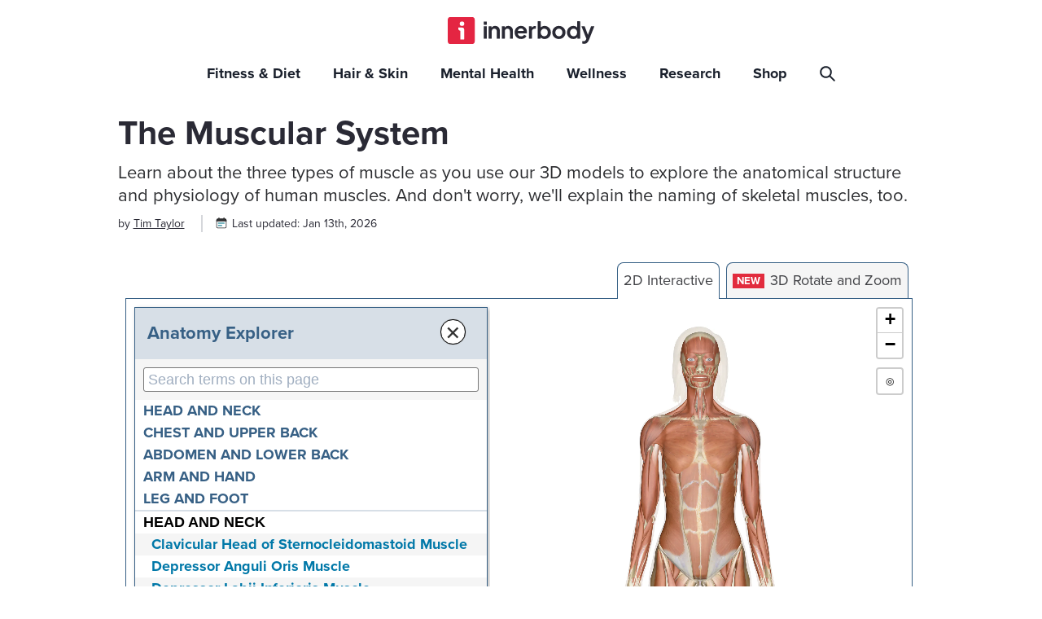

--- FILE ---
content_type: text/html; charset=utf-8
request_url: https://www.innerbody.com/image/musfov.html
body_size: 39098
content:
<!DOCTYPE html><html lang="en"><head><meta charSet="utf-8"/><meta name="viewport" content="width=device-width"/><meta property="og:title" content="Interactive Guide to the Muscular System | Innerbody"/><meta property="og:url" content="https://www.innerbody.com/image/musfov.html"/><meta property="og:image" content="https://innerbody.imgix.net/muscular_system.png"/><meta property="og:description" content="Explore the muscular system with Innerbody&#x27;s interactive 3D anatomy models including the muscles of the arms, legs, chest, back, and more."/><meta name="description" content="Explore the muscular system with Innerbody&#x27;s interactive 3D anatomy models including the muscles of the arms, legs, chest, back, and more."/><link rel="canonical" href="https://www.innerbody.com/image/musfov.html"/><link rel="preload" as="image" href="https://innerbody.imgix.net/muscular_system.png?auto=format"/><script>
            window.dataLayer = window.dataLayer || [];
            window.dataLayer.push({
              'event': 'page_view',
              'pageType': 'anatomy',
              'title': 'Interactive Guide to the Muscular System | Innerbody',
              'categoryId': '/image/musfov.html',
              'fullUrl': 'https://www.innerbody.com/image/musfov.html',
              'image': 'https://innerbody.imgix.net/muscular_system.png'
            });
          </script><title>Interactive Guide to the Muscular System | Innerbody</title><meta property="og:type" content="Article"/><meta property="og:site_name" content="Innerbody"/><script>
              if (document.location.hostname.search("innerbody.com") !== -1) {
                (function(w,d,s,l,i){w[l]=w[l]||[];w[l].push({'gtm.start':
                new Date().getTime(),event:'gtm.js'});var f=d.getElementsByTagName(s)[0],
                j=d.createElement(s),dl=l!='dataLayer'?'&l='+l:'';j.async=true;j.src=
                'https://www.googletagmanager.com/gtm.js?id='+i+dl;f.parentNode.insertBefore(j,f);
                })(window,document,'script','dataLayer','GTM-MPWLGDP');
              }
              </script><script type="application/ld+json">
                  {
                    "@context": "http://schema.org",
                    "@type": "WebSite",
                    "url": "https://www.innerbody.com/",
                    "potentialAction": {
                      "@type": "SearchAction",
                      "target": "https://www.innerbody.com/search/google?q={search_term_string}",
                      "query-input": "required name=search_term_string"
                    }
                  }
                </script><meta name="next-head-count" content="15"/><link rel="apple-touch-icon" sizes="180x180" href="/apple-touch-icon.png"/><link rel="icon" type="image/png" sizes="32x32" href="/favicon-32x32.png"/><link rel="icon" type="image/png" sizes="16x16" href="/favicon-16x16.png"/><link rel="manifest" href="/site.webmanifest"/><link rel="preload" href="/_next/static/css/fcb1ed56bc5e899c.css" as="style"/><link rel="stylesheet" href="/_next/static/css/fcb1ed56bc5e899c.css" data-n-g=""/><link rel="preload" href="/_next/static/css/22e1d131e7188d20.css" as="style"/><link rel="stylesheet" href="/_next/static/css/22e1d131e7188d20.css" data-n-p=""/><noscript data-n-css=""></noscript><script defer="" nomodule="" src="/_next/static/chunks/polyfills-c67a75d1b6f99dc8.js"></script><script src="/_next/static/chunks/webpack-c76a5a57d283da40.js" defer=""></script><script src="/_next/static/chunks/framework-79bce4a3a540b080.js" defer=""></script><script src="/_next/static/chunks/main-6339562f5c1578e6.js" defer=""></script><script src="/_next/static/chunks/pages/_app-c183d31910f2f875.js" defer=""></script><script src="/_next/static/chunks/4943-186bff50674eb794.js" defer=""></script><script src="/_next/static/chunks/1977-a04eda144b1f8617.js" defer=""></script><script src="/_next/static/chunks/1737-68921bc307885ef5.js" defer=""></script><script src="/_next/static/chunks/9468-119a3423c352d27e.js" defer=""></script><script src="/_next/static/chunks/9876-0fd09b2779dd1582.js" defer=""></script><script src="/_next/static/chunks/5164-ed66d4bc527c6b2f.js" defer=""></script><script src="/_next/static/chunks/7038-007038b83bbabf54.js" defer=""></script><script src="/_next/static/chunks/8684-6029c4b9bf370b80.js" defer=""></script><script src="/_next/static/chunks/pages/%5B...slug%5D-c176f9401b687618.js" defer=""></script><script src="/_next/static/production-build/_buildManifest.js" defer=""></script><script src="/_next/static/production-build/_ssgManifest.js" defer=""></script></head><body><a href="#profile" class="skip-to-main-content-link">Skip to main content</a><div style="height:100vh"><noscript><iframe src="https://www.googletagmanager.com/ns.html?id=GTM-MPWLGDP"
                height="0" width="0" style="display:none;visibility:hidden"></iframe></noscript><div id="__next" data-reactroot=""><style data-emotion="css-global 17k5b95">:host,:root,[data-theme]{--chakra-ring-inset:var(--chakra-empty,/*!*/ /*!*/);--chakra-ring-offset-width:0px;--chakra-ring-offset-color:#fff;--chakra-ring-color:rgba(66, 153, 225, 0.6);--chakra-ring-offset-shadow:0 0 #0000;--chakra-ring-shadow:0 0 #0000;--chakra-space-x-reverse:0;--chakra-space-y-reverse:0;--chakra-colors-transparent:transparent;--chakra-colors-current:currentColor;--chakra-colors-black:#000000;--chakra-colors-white:#FFFFFF;--chakra-colors-whiteAlpha-50:rgba(255, 255, 255, 0.04);--chakra-colors-whiteAlpha-100:rgba(255, 255, 255, 0.06);--chakra-colors-whiteAlpha-200:rgba(255, 255, 255, 0.08);--chakra-colors-whiteAlpha-300:rgba(255, 255, 255, 0.16);--chakra-colors-whiteAlpha-400:rgba(255, 255, 255, 0.24);--chakra-colors-whiteAlpha-500:rgba(255, 255, 255, 0.36);--chakra-colors-whiteAlpha-600:rgba(255, 255, 255, 0.48);--chakra-colors-whiteAlpha-700:rgba(255, 255, 255, 0.64);--chakra-colors-whiteAlpha-800:rgba(255, 255, 255, 0.80);--chakra-colors-whiteAlpha-900:rgba(255, 255, 255, 0.92);--chakra-colors-blackAlpha-50:rgba(0, 0, 0, 0.04);--chakra-colors-blackAlpha-100:rgba(0, 0, 0, 0.06);--chakra-colors-blackAlpha-200:rgba(0, 0, 0, 0.08);--chakra-colors-blackAlpha-300:rgba(0, 0, 0, 0.16);--chakra-colors-blackAlpha-400:rgba(0, 0, 0, 0.24);--chakra-colors-blackAlpha-500:rgba(0, 0, 0, 0.36);--chakra-colors-blackAlpha-600:rgba(0, 0, 0, 0.48);--chakra-colors-blackAlpha-700:rgba(0, 0, 0, 0.64);--chakra-colors-blackAlpha-800:rgba(0, 0, 0, 0.80);--chakra-colors-blackAlpha-900:rgba(0, 0, 0, 0.92);--chakra-colors-gray-50:#F7FAFC;--chakra-colors-gray-100:#EDF2F7;--chakra-colors-gray-200:#E2E8F0;--chakra-colors-gray-300:#CBD5E0;--chakra-colors-gray-400:#A0AEC0;--chakra-colors-gray-500:#718096;--chakra-colors-gray-600:#4A5568;--chakra-colors-gray-700:#2D3748;--chakra-colors-gray-800:#1A202C;--chakra-colors-gray-900:#171923;--chakra-colors-red-50:#FFF5F5;--chakra-colors-red-100:#FED7D7;--chakra-colors-red-200:#FEB2B2;--chakra-colors-red-300:#FC8181;--chakra-colors-red-400:#F56565;--chakra-colors-red-500:#E53E3E;--chakra-colors-red-600:#C53030;--chakra-colors-red-700:#9B2C2C;--chakra-colors-red-800:#822727;--chakra-colors-red-900:#63171B;--chakra-colors-orange-50:#FFFAF0;--chakra-colors-orange-100:#FEEBC8;--chakra-colors-orange-200:#FBD38D;--chakra-colors-orange-300:#F6AD55;--chakra-colors-orange-400:#ED8936;--chakra-colors-orange-500:#DD6B20;--chakra-colors-orange-600:#C05621;--chakra-colors-orange-700:#9C4221;--chakra-colors-orange-800:#7B341E;--chakra-colors-orange-900:#652B19;--chakra-colors-yellow-50:#FFFFF0;--chakra-colors-yellow-100:#FEFCBF;--chakra-colors-yellow-200:#FAF089;--chakra-colors-yellow-300:#F6E05E;--chakra-colors-yellow-400:#ECC94B;--chakra-colors-yellow-500:#D69E2E;--chakra-colors-yellow-600:#B7791F;--chakra-colors-yellow-700:#975A16;--chakra-colors-yellow-800:#744210;--chakra-colors-yellow-900:#5F370E;--chakra-colors-green-50:#F0FFF4;--chakra-colors-green-100:#C6F6D5;--chakra-colors-green-200:#9AE6B4;--chakra-colors-green-300:#68D391;--chakra-colors-green-400:#48BB78;--chakra-colors-green-500:#38A169;--chakra-colors-green-600:#2F855A;--chakra-colors-green-700:#276749;--chakra-colors-green-800:#22543D;--chakra-colors-green-900:#1C4532;--chakra-colors-teal-50:#E6FFFA;--chakra-colors-teal-100:#B2F5EA;--chakra-colors-teal-200:#81E6D9;--chakra-colors-teal-300:#4FD1C5;--chakra-colors-teal-400:#38B2AC;--chakra-colors-teal-500:#319795;--chakra-colors-teal-600:#2C7A7B;--chakra-colors-teal-700:#285E61;--chakra-colors-teal-800:#234E52;--chakra-colors-teal-900:#1D4044;--chakra-colors-blue-50:#ebf8ff;--chakra-colors-blue-100:#bee3f8;--chakra-colors-blue-200:#90cdf4;--chakra-colors-blue-300:#63b3ed;--chakra-colors-blue-400:#4299e1;--chakra-colors-blue-500:#3182ce;--chakra-colors-blue-600:#2b6cb0;--chakra-colors-blue-700:#2c5282;--chakra-colors-blue-800:#2a4365;--chakra-colors-blue-900:#1A365D;--chakra-colors-cyan-50:#EDFDFD;--chakra-colors-cyan-100:#C4F1F9;--chakra-colors-cyan-200:#9DECF9;--chakra-colors-cyan-300:#76E4F7;--chakra-colors-cyan-400:#0BC5EA;--chakra-colors-cyan-500:#00B5D8;--chakra-colors-cyan-600:#00A3C4;--chakra-colors-cyan-700:#0987A0;--chakra-colors-cyan-800:#086F83;--chakra-colors-cyan-900:#065666;--chakra-colors-purple-50:#FAF5FF;--chakra-colors-purple-100:#E9D8FD;--chakra-colors-purple-200:#D6BCFA;--chakra-colors-purple-300:#B794F4;--chakra-colors-purple-400:#9F7AEA;--chakra-colors-purple-500:#805AD5;--chakra-colors-purple-600:#6B46C1;--chakra-colors-purple-700:#553C9A;--chakra-colors-purple-800:#44337A;--chakra-colors-purple-900:#322659;--chakra-colors-pink-50:#FFF5F7;--chakra-colors-pink-100:#FED7E2;--chakra-colors-pink-200:#FBB6CE;--chakra-colors-pink-300:#F687B3;--chakra-colors-pink-400:#ED64A6;--chakra-colors-pink-500:#D53F8C;--chakra-colors-pink-600:#B83280;--chakra-colors-pink-700:#97266D;--chakra-colors-pink-800:#702459;--chakra-colors-pink-900:#521B41;--chakra-colors-linkedin-50:#E8F4F9;--chakra-colors-linkedin-100:#CFEDFB;--chakra-colors-linkedin-200:#9BDAF3;--chakra-colors-linkedin-300:#68C7EC;--chakra-colors-linkedin-400:#34B3E4;--chakra-colors-linkedin-500:#00A0DC;--chakra-colors-linkedin-600:#008CC9;--chakra-colors-linkedin-700:#0077B5;--chakra-colors-linkedin-800:#005E93;--chakra-colors-linkedin-900:#004471;--chakra-colors-facebook-50:#E8F4F9;--chakra-colors-facebook-100:#D9DEE9;--chakra-colors-facebook-200:#B7C2DA;--chakra-colors-facebook-300:#6482C0;--chakra-colors-facebook-400:#4267B2;--chakra-colors-facebook-500:#385898;--chakra-colors-facebook-600:#314E89;--chakra-colors-facebook-700:#29487D;--chakra-colors-facebook-800:#223B67;--chakra-colors-facebook-900:#1E355B;--chakra-colors-messenger-50:#D0E6FF;--chakra-colors-messenger-100:#B9DAFF;--chakra-colors-messenger-200:#A2CDFF;--chakra-colors-messenger-300:#7AB8FF;--chakra-colors-messenger-400:#2E90FF;--chakra-colors-messenger-500:#0078FF;--chakra-colors-messenger-600:#0063D1;--chakra-colors-messenger-700:#0052AC;--chakra-colors-messenger-800:#003C7E;--chakra-colors-messenger-900:#002C5C;--chakra-colors-whatsapp-50:#dffeec;--chakra-colors-whatsapp-100:#b9f5d0;--chakra-colors-whatsapp-200:#90edb3;--chakra-colors-whatsapp-300:#65e495;--chakra-colors-whatsapp-400:#3cdd78;--chakra-colors-whatsapp-500:#22c35e;--chakra-colors-whatsapp-600:#179848;--chakra-colors-whatsapp-700:#0c6c33;--chakra-colors-whatsapp-800:#01421c;--chakra-colors-whatsapp-900:#001803;--chakra-colors-twitter-50:#E5F4FD;--chakra-colors-twitter-100:#C8E9FB;--chakra-colors-twitter-200:#A8DCFA;--chakra-colors-twitter-300:#83CDF7;--chakra-colors-twitter-400:#57BBF5;--chakra-colors-twitter-500:#1DA1F2;--chakra-colors-twitter-600:#1A94DA;--chakra-colors-twitter-700:#1681BF;--chakra-colors-twitter-800:#136B9E;--chakra-colors-twitter-900:#0D4D71;--chakra-colors-telegram-50:#E3F2F9;--chakra-colors-telegram-100:#C5E4F3;--chakra-colors-telegram-200:#A2D4EC;--chakra-colors-telegram-300:#7AC1E4;--chakra-colors-telegram-400:#47A9DA;--chakra-colors-telegram-500:#0088CC;--chakra-colors-telegram-600:#007AB8;--chakra-colors-telegram-700:#006BA1;--chakra-colors-telegram-800:#005885;--chakra-colors-telegram-900:#003F5E;--chakra-borders-none:0;--chakra-borders-1px:1px solid;--chakra-borders-2px:2px solid;--chakra-borders-4px:4px solid;--chakra-borders-8px:8px solid;--chakra-fonts-heading:-apple-system,BlinkMacSystemFont,"Segoe UI",Helvetica,Arial,sans-serif,"Apple Color Emoji","Segoe UI Emoji","Segoe UI Symbol";--chakra-fonts-body:-apple-system,BlinkMacSystemFont,"Segoe UI",Helvetica,Arial,sans-serif,"Apple Color Emoji","Segoe UI Emoji","Segoe UI Symbol";--chakra-fonts-mono:SFMono-Regular,Menlo,Monaco,Consolas,"Liberation Mono","Courier New",monospace;--chakra-fontSizes-xs:0.75rem;--chakra-fontSizes-sm:0.875rem;--chakra-fontSizes-md:1rem;--chakra-fontSizes-lg:1.125rem;--chakra-fontSizes-xl:1.25rem;--chakra-fontSizes-2xl:1.5rem;--chakra-fontSizes-3xl:1.875rem;--chakra-fontSizes-4xl:2.25rem;--chakra-fontSizes-5xl:3rem;--chakra-fontSizes-6xl:3.75rem;--chakra-fontSizes-7xl:4.5rem;--chakra-fontSizes-8xl:6rem;--chakra-fontSizes-9xl:8rem;--chakra-fontWeights-hairline:100;--chakra-fontWeights-thin:200;--chakra-fontWeights-light:300;--chakra-fontWeights-normal:400;--chakra-fontWeights-medium:500;--chakra-fontWeights-semibold:600;--chakra-fontWeights-bold:700;--chakra-fontWeights-extrabold:800;--chakra-fontWeights-black:900;--chakra-letterSpacings-tighter:-0.05em;--chakra-letterSpacings-tight:-0.025em;--chakra-letterSpacings-normal:0;--chakra-letterSpacings-wide:0.025em;--chakra-letterSpacings-wider:0.05em;--chakra-letterSpacings-widest:0.1em;--chakra-lineHeights-3:.75rem;--chakra-lineHeights-4:1rem;--chakra-lineHeights-5:1.25rem;--chakra-lineHeights-6:1.5rem;--chakra-lineHeights-7:1.75rem;--chakra-lineHeights-8:2rem;--chakra-lineHeights-9:2.25rem;--chakra-lineHeights-10:2.5rem;--chakra-lineHeights-normal:normal;--chakra-lineHeights-none:1;--chakra-lineHeights-shorter:1.25;--chakra-lineHeights-short:1.375;--chakra-lineHeights-base:1.5;--chakra-lineHeights-tall:1.625;--chakra-lineHeights-taller:2;--chakra-radii-none:0;--chakra-radii-sm:0.125rem;--chakra-radii-base:0.25rem;--chakra-radii-md:0.375rem;--chakra-radii-lg:0.5rem;--chakra-radii-xl:0.75rem;--chakra-radii-2xl:1rem;--chakra-radii-3xl:1.5rem;--chakra-radii-full:9999px;--chakra-space-1:0.25rem;--chakra-space-2:0.5rem;--chakra-space-3:0.75rem;--chakra-space-4:1rem;--chakra-space-5:1.25rem;--chakra-space-6:1.5rem;--chakra-space-7:1.75rem;--chakra-space-8:2rem;--chakra-space-9:2.25rem;--chakra-space-10:2.5rem;--chakra-space-12:3rem;--chakra-space-14:3.5rem;--chakra-space-16:4rem;--chakra-space-20:5rem;--chakra-space-24:6rem;--chakra-space-28:7rem;--chakra-space-32:8rem;--chakra-space-36:9rem;--chakra-space-40:10rem;--chakra-space-44:11rem;--chakra-space-48:12rem;--chakra-space-52:13rem;--chakra-space-56:14rem;--chakra-space-60:15rem;--chakra-space-64:16rem;--chakra-space-72:18rem;--chakra-space-80:20rem;--chakra-space-96:24rem;--chakra-space-px:1px;--chakra-space-0-5:0.125rem;--chakra-space-1-5:0.375rem;--chakra-space-2-5:0.625rem;--chakra-space-3-5:0.875rem;--chakra-shadows-xs:0 0 0 1px rgba(0, 0, 0, 0.05);--chakra-shadows-sm:0 1px 2px 0 rgba(0, 0, 0, 0.05);--chakra-shadows-base:0 1px 3px 0 rgba(0, 0, 0, 0.1),0 1px 2px 0 rgba(0, 0, 0, 0.06);--chakra-shadows-md:0 4px 6px -1px rgba(0, 0, 0, 0.1),0 2px 4px -1px rgba(0, 0, 0, 0.06);--chakra-shadows-lg:0 10px 15px -3px rgba(0, 0, 0, 0.1),0 4px 6px -2px rgba(0, 0, 0, 0.05);--chakra-shadows-xl:0 20px 25px -5px rgba(0, 0, 0, 0.1),0 10px 10px -5px rgba(0, 0, 0, 0.04);--chakra-shadows-2xl:0 25px 50px -12px rgba(0, 0, 0, 0.25);--chakra-shadows-outline:0 0 0 3px rgba(66, 153, 225, 0.6);--chakra-shadows-inner:inset 0 2px 4px 0 rgba(0,0,0,0.06);--chakra-shadows-none:none;--chakra-shadows-dark-lg:rgba(0, 0, 0, 0.1) 0px 0px 0px 1px,rgba(0, 0, 0, 0.2) 0px 5px 10px,rgba(0, 0, 0, 0.4) 0px 15px 40px;--chakra-sizes-1:0.25rem;--chakra-sizes-2:0.5rem;--chakra-sizes-3:0.75rem;--chakra-sizes-4:1rem;--chakra-sizes-5:1.25rem;--chakra-sizes-6:1.5rem;--chakra-sizes-7:1.75rem;--chakra-sizes-8:2rem;--chakra-sizes-9:2.25rem;--chakra-sizes-10:2.5rem;--chakra-sizes-12:3rem;--chakra-sizes-14:3.5rem;--chakra-sizes-16:4rem;--chakra-sizes-20:5rem;--chakra-sizes-24:6rem;--chakra-sizes-28:7rem;--chakra-sizes-32:8rem;--chakra-sizes-36:9rem;--chakra-sizes-40:10rem;--chakra-sizes-44:11rem;--chakra-sizes-48:12rem;--chakra-sizes-52:13rem;--chakra-sizes-56:14rem;--chakra-sizes-60:15rem;--chakra-sizes-64:16rem;--chakra-sizes-72:18rem;--chakra-sizes-80:20rem;--chakra-sizes-96:24rem;--chakra-sizes-px:1px;--chakra-sizes-0-5:0.125rem;--chakra-sizes-1-5:0.375rem;--chakra-sizes-2-5:0.625rem;--chakra-sizes-3-5:0.875rem;--chakra-sizes-max:max-content;--chakra-sizes-min:min-content;--chakra-sizes-full:100%;--chakra-sizes-3xs:14rem;--chakra-sizes-2xs:16rem;--chakra-sizes-xs:20rem;--chakra-sizes-sm:24rem;--chakra-sizes-md:28rem;--chakra-sizes-lg:32rem;--chakra-sizes-xl:36rem;--chakra-sizes-2xl:42rem;--chakra-sizes-3xl:48rem;--chakra-sizes-4xl:56rem;--chakra-sizes-5xl:64rem;--chakra-sizes-6xl:72rem;--chakra-sizes-7xl:80rem;--chakra-sizes-8xl:90rem;--chakra-sizes-container-sm:640px;--chakra-sizes-container-md:768px;--chakra-sizes-container-lg:1024px;--chakra-sizes-container-xl:1280px;--chakra-zIndices-hide:-1;--chakra-zIndices-auto:auto;--chakra-zIndices-base:0;--chakra-zIndices-docked:10;--chakra-zIndices-dropdown:1000;--chakra-zIndices-sticky:1100;--chakra-zIndices-banner:1200;--chakra-zIndices-overlay:1300;--chakra-zIndices-modal:1400;--chakra-zIndices-popover:1500;--chakra-zIndices-skipLink:1600;--chakra-zIndices-toast:1700;--chakra-zIndices-tooltip:1800;--chakra-transition-property-common:background-color,border-color,color,fill,stroke,opacity,box-shadow,transform;--chakra-transition-property-colors:background-color,border-color,color,fill,stroke;--chakra-transition-property-dimensions:width,height;--chakra-transition-property-position:left,right,top,bottom;--chakra-transition-property-background:background-color,background-image,background-position;--chakra-transition-easing-ease-in:cubic-bezier(0.4, 0, 1, 1);--chakra-transition-easing-ease-out:cubic-bezier(0, 0, 0.2, 1);--chakra-transition-easing-ease-in-out:cubic-bezier(0.4, 0, 0.2, 1);--chakra-transition-duration-ultra-fast:50ms;--chakra-transition-duration-faster:100ms;--chakra-transition-duration-fast:150ms;--chakra-transition-duration-normal:200ms;--chakra-transition-duration-slow:300ms;--chakra-transition-duration-slower:400ms;--chakra-transition-duration-ultra-slow:500ms;--chakra-blur-none:0;--chakra-blur-sm:4px;--chakra-blur-base:8px;--chakra-blur-md:12px;--chakra-blur-lg:16px;--chakra-blur-xl:24px;--chakra-blur-2xl:40px;--chakra-blur-3xl:64px;}</style><style data-emotion="css-global 1jqlf9g">html{line-height:1.5;-webkit-text-size-adjust:100%;font-family:system-ui,sans-serif;-webkit-font-smoothing:antialiased;text-rendering:optimizeLegibility;-moz-osx-font-smoothing:grayscale;touch-action:manipulation;}body{position:relative;min-height:100%;font-feature-settings:'kern';}*,*::before,*::after{border-width:0;border-style:solid;box-sizing:border-box;}main{display:block;}hr{border-top-width:1px;box-sizing:content-box;height:0;overflow:visible;}pre,code,kbd,samp{font-family:SFMono-Regular,Menlo,Monaco,Consolas,monospace;font-size:1em;}a{background-color:transparent;color:inherit;-webkit-text-decoration:inherit;text-decoration:inherit;}abbr[title]{border-bottom:none;-webkit-text-decoration:underline;text-decoration:underline;-webkit-text-decoration:underline dotted;-webkit-text-decoration:underline dotted;text-decoration:underline dotted;}b,strong{font-weight:bold;}small{font-size:80%;}sub,sup{font-size:75%;line-height:0;position:relative;vertical-align:baseline;}sub{bottom:-0.25em;}sup{top:-0.5em;}img{border-style:none;}button,input,optgroup,select,textarea{font-family:inherit;font-size:100%;line-height:1.15;margin:0;}button,input{overflow:visible;}button,select{text-transform:none;}button::-moz-focus-inner,[type="button"]::-moz-focus-inner,[type="reset"]::-moz-focus-inner,[type="submit"]::-moz-focus-inner{border-style:none;padding:0;}fieldset{padding:0.35em 0.75em 0.625em;}legend{box-sizing:border-box;color:inherit;display:table;max-width:100%;padding:0;white-space:normal;}progress{vertical-align:baseline;}textarea{overflow:auto;}[type="checkbox"],[type="radio"]{box-sizing:border-box;padding:0;}[type="number"]::-webkit-inner-spin-button,[type="number"]::-webkit-outer-spin-button{-webkit-appearance:none!important;}input[type="number"]{-moz-appearance:textfield;}[type="search"]{-webkit-appearance:textfield;outline-offset:-2px;}[type="search"]::-webkit-search-decoration{-webkit-appearance:none!important;}::-webkit-file-upload-button{-webkit-appearance:button;font:inherit;}details{display:block;}summary{display:-webkit-box;display:-webkit-list-item;display:-ms-list-itembox;display:list-item;}template{display:none;}[hidden]{display:none!important;}body,blockquote,dl,dd,h1,h2,h3,h4,h5,h6,hr,figure,p,pre{margin:0;}button{background:transparent;padding:0;}fieldset{margin:0;padding:0;}ol,ul{margin:0;padding:0;}textarea{resize:vertical;}button,[role="button"]{cursor:pointer;}button::-moz-focus-inner{border:0!important;}table{border-collapse:collapse;}h1,h2,h3,h4,h5,h6{font-size:inherit;font-weight:inherit;}button,input,optgroup,select,textarea{padding:0;line-height:inherit;color:inherit;}img,svg,video,canvas,audio,iframe,embed,object{display:block;}img,video{max-width:100%;height:auto;}[data-js-focus-visible] :focus:not([data-focus-visible-added]){outline:none;box-shadow:none;}select::-ms-expand{display:none;}</style><style data-emotion="css-global 1baqkrf">body{font-family:var(--chakra-fonts-body);color:var(--chakra-colors-gray-800);background:var(--chakra-colors-white);transition-property:background-color;transition-duration:var(--chakra-transition-duration-normal);line-height:var(--chakra-lineHeights-base);}*::-webkit-input-placeholder{color:var(--chakra-colors-gray-400);}*::-moz-placeholder{color:var(--chakra-colors-gray-400);}*:-ms-input-placeholder{color:var(--chakra-colors-gray-400);}*::placeholder{color:var(--chakra-colors-gray-400);}*,*::before,::after{border-color:var(--chakra-colors-gray-200);word-wrap:break-word;}</style><style data-emotion="css 1dazlph">.css-1dazlph{position:fixed;max-width:100vw;width:100vw;height:auto;min-height:50px;background-color:#fff;font-family:proxima-nova;z-index:1400;-webkit-transition:height 0.15s;transition:height 0.15s;box-shadow:none;display:-webkit-box;display:-webkit-flex;display:-ms-flexbox;display:flex;-webkit-flex-direction:column;-ms-flex-direction:column;flex-direction:column;}.css-1dazlph #popover-body-12 .navbar-popover-viewall-link{left:0px!important;right:unset!important;}@media (max-width: 800px){.css-1dazlph{border-bottom:1px solid #eaebed;box-shadow:none;}}.css-1dazlph .navbar-toggle-icon-page{display:none;}@media (max-width: 1132px){.css-1dazlph .navbar-toggle-icon-page{display:block;}}@media (max-width: 1132px){.css-1dazlph{height:50px;}}.css-1dazlph .navbar-container{display:initial;-webkit-align-items:none;-webkit-box-align:none;-ms-flex-align:none;align-items:none;max-width:1127px;width:100%;min-height:60px;height:120px;margin:0px auto;overflow:hidden;}@media (max-width: 1132px){.css-1dazlph .navbar-container{-webkit-transition:0ms;transition:0ms;display:-webkit-box;display:-webkit-flex;display:-ms-flexbox;display:flex;padding:0px 20px;min-height:50px;max-height:50px;-webkit-align-items:center;-webkit-box-align:center;-ms-flex-align:center;align-items:center;}.css-1dazlph .navbar-container .navabr-logo-area{-webkit-transition:0ms;transition:0ms;-webkit-box-pack:start!important;-ms-flex-pack:start!important;-webkit-justify-content:flex-start!important;justify-content:flex-start!important;padding-top:0px!important;padding-bottom:0px!important;}.css-1dazlph .navbar-container .navabr-menu-area{-webkit-transition:0ms;transition:0ms;-webkit-box-pack:end!important;-ms-flex-pack:end!important;-webkit-justify-content:flex-end!important;justify-content:flex-end!important;-webkit-animation:none!important;animation:none!important;}}@media (max-width: 500px){.css-1dazlph .navbar-container{max-width:100vw;padding:0px 15px;}}.css-1dazlph .navbar-container .navabr-logo-area{width:100%;padding-top:20px;padding-bottom:5px;display:-webkit-box;display:-webkit-flex;display:-ms-flexbox;display:flex;-webkit-box-pack:center;-ms-flex-pack:center;-webkit-justify-content:center;justify-content:center;-webkit-align-items:center;-webkit-box-align:center;-ms-flex-align:center;align-items:center;height:-webkit-fit-content;height:-moz-fit-content;height:fit-content;}@media only screen and (min-width: 1132px){.css-1dazlph .navbar-container .navabr-logo-area{min-width:100%;-webkit-box-pack:center;-ms-flex-pack:center;-webkit-justify-content:center;justify-content:center;}}.css-1dazlph .navbar-container .navabr-logo-area .navbar-logo-main{width:180px;height:35px;}@media (max-width: 1132px){.css-1dazlph .navbar-container .navabr-logo-area .navbar-logo-main{width:140px;height:27px;}}.css-1dazlph .navbar-container .navabr-menu-area{width:100%;display:-webkit-box;display:-webkit-flex;display:-ms-flexbox;display:flex;-webkit-box-pack:center;-ms-flex-pack:center;-webkit-justify-content:center;justify-content:center;-webkit-align-items:center;-webkit-box-align:center;-ms-flex-align:center;align-items:center;height:60px;}@media only screen and (min-width: 1132px){.css-1dazlph .navbar-container .navabr-menu-area{min-width:76%;-webkit-box-pack:center;-ms-flex-pack:center;-webkit-justify-content:center;justify-content:center;}}@media (max-width: 1132px){.css-1dazlph .navbar-container .navabr-menu-area{height:50px;}}.css-1dazlph .navbar-container .navabr-menu-area .navbar-search-icon{width:19px;height:19px;}.css-1dazlph .navbar-container .navabr-menu-area .navbar-search-icon-box{cursor:pointer;min-width:18px;min-height:18px;line-height:0;border-radius:7px;padding:10px;}@media only screen and (min-width: 1132px){.css-1dazlph .navbar-container .navabr-menu-area .navbar-search-icon-box{padding-right:16px;}}@media (max-width: 1132px){.css-1dazlph .navbar-container .navabr-menu-area .navbar-search-icon-box{margin-left:0px;padding-top:11px!important;padding-right:10px!important;}}.css-1dazlph .navbar-container .navabr-menu-area .navbar-toggle-icon{display:none;margin-left:10px;background-color:white;max-width:-webkit-min-content;max-width:-moz-min-content;max-width:min-content;}@media (max-width: 1132px){.css-1dazlph .navbar-container .navabr-menu-area .navbar-toggle-icon{display:-webkit-box!important;display:-webkit-flex!important;display:-ms-flexbox!important;display:flex!important;-webkit-align-items:center;-webkit-box-align:center;-ms-flex-align:center;align-items:center;-webkit-box-pack:end;-ms-flex-pack:end;-webkit-justify-content:flex-end;justify-content:flex-end;margin-left:0px;}}.css-1dazlph .navbar-container .navabr-menu-area .navbar-toggle-icon:focus{box-shadow:none;}.css-1dazlph .navbar-container .navabr-menu-area .navbar-menu-container{-webkit-align-items:center;-webkit-box-align:center;-ms-flex-align:center;align-items:center;display:-webkit-box;display:-webkit-flex;display:-ms-flexbox;display:flex;height:60px;-webkit-align-items:flex-end;-webkit-box-align:flex-end;-ms-flex-align:flex-end;align-items:flex-end;}@media only screen and (min-width: 1132px){.css-1dazlph .navbar-container .navabr-menu-area .navbar-menu-container{padding-left:5px;}}@media (max-width: 1132px){.css-1dazlph .navbar-container .navabr-menu-area .navbar-menu-container{display:none;}}.css-1dazlph .navbar-container .navabr-menu-area .navbar-menu-container .chakra-popover__content{z-index:10001;width:auto;border:none!important;}.css-1dazlph .navbar-container .navabr-menu-area .navbar-menu-container .chakra-popover__content:focus{box-shadow:none;}.css-1dazlph .navbar-container .navabr-menu-area .navbar-menu-container .chakra-popover__content .chakra-popover__arrow-positioner{z-index:10002!important;}.css-1dazlph .navbar-container .navabr-menu-area .navbar-menu-container .chakra-popover__content .chakra-popover__body{border:1px solid #d5d7db;border-radius:4px;z-index:10001;padding-bottom:15px;padding-left:20px;padding-right:20px;padding-top:15px;}.css-1dazlph .navbar-container .navabr-menu-area .navbar-menu-container .navbar-menu-item{padding:13px 10px 17px;height:-webkit-min-content;height:-moz-min-content;height:min-content;cursor:pointer;font-weight:700;min-width:-webkit-max-content;min-width:-moz-max-content;min-width:max-content;}.css-1dazlph .navbar-container .navabr-menu-area .navbar-menu-container .navbar-menu-item:hover{padding:13px 10px 12px!important;border-bottom:4px solid #00A1B3;}@-webkit-keyframes menu{0%{width:0%;opacity:0;}100%{width:100%;opacity:1;}}@keyframes menu{0%{width:0%;opacity:0;}100%{width:100%;opacity:1;}}</style><div scrolly="0" id="navbar" condition="false" class="css-1dazlph emjmscx0"><div class="navbar-container css-0"><div class="navabr-logo-area css-0"><a href="/" aria-label="Innerbody.com Logo"><style data-emotion="css onkibi">.css-onkibi{width:1em;height:1em;display:inline-block;line-height:1em;-webkit-flex-shrink:0;-ms-flex-negative:0;flex-shrink:0;color:currentColor;vertical-align:middle;}</style><svg viewBox="0 0 292.1 53.89" focusable="false" class="chakra-icon navbar-logo-main css-onkibi" xmlns="http://www.w3.org/2000/svg" redcolor="#E42542" blackcolor="#2a2a35"><g id="a"></g><g id="b"><g id="c"><g><g><rect class="e" x="0" width="53.89" height="53.89" rx="5.87" ry="5.87" fill="#E42542"></rect><g><path class="d" d="M25.08,43.99V27.32h0c-2.2,0-3.98-1.78-3.98-3.98v-2.29h7.42c1.45,0,2.53,.35,3.22,1.04,.69,.69,1.04,1.76,1.04,3.22v18.69c0,.51-.41,.92-.92,.92h-5.86c-.51,0-.92-.41-.92-.92Z" fill="#fff"></path><circle fill="#fff" class="d" cx="28.42" cy="13.36" r="4.49"></circle></g></g><g><rect class="f" x="71.89" y="9.02" width="6.03" height="6.44" rx=".57" ry=".57" fill="#2a2a35"></rect><rect class="f" x="71.89" y="18.27" width="6.03" height="25.02" rx=".57" ry=".57" fill="#2a2a35"></rect><path class="f" d="M99.36,18.91c-1.43-.8-3.06-1.2-4.9-1.2s-3.33,.39-4.67,1.17c-1.03,.6-1.83,1.43-2.42,2.47v-2.52c0-.31-.25-.57-.57-.57h-4.52c-.31,0-.57,.25-.57,.57v23.89c0,.31,.25,.57,.57,.57h4.89c.31,0,.57-.25,.57-.57v-14.11c0-1.1,.21-2.05,.64-2.85,.43-.8,1.03-1.42,1.79-1.86,.77-.44,1.64-.67,2.62-.67s1.89,.22,2.65,.67c.75,.44,1.34,1.07,1.77,1.86,.43,.8,.64,1.75,.64,2.85v14.11c0,.31,.25,.57,.57,.57h4.89c.31,0,.57-.25,.57-.57v-15.53c0-1.87-.4-3.52-1.2-4.94-.8-1.43-1.91-2.54-3.34-3.33Z" fill="#2a2a35"></path><path class="f" d="M125.47,18.91c-1.43-.8-3.06-1.2-4.9-1.2s-3.33,.39-4.67,1.17c-1.03,.6-1.83,1.43-2.42,2.47v-2.52c0-.31-.25-.57-.57-.57h-4.52c-.31,0-.57,.25-.57,.57v23.89c0,.31,.25,.57,.57,.57h4.89c.31,0,.57-.25,.57-.57v-14.11c0-1.1,.21-2.05,.64-2.85,.43-.8,1.03-1.42,1.79-1.86,.77-.44,1.64-.67,2.62-.67s1.89,.22,2.65,.67c.75,.44,1.34,1.07,1.77,1.86,.43,.8,.64,1.75,.64,2.85v14.11c0,.31,.25,.57,.57,.57h4.89c.31,0,.57-.25,.57-.57v-15.53c0-1.87-.4-3.52-1.2-4.94-.8-1.43-1.91-2.54-3.34-3.33Z" fill="#2a2a35"></path><path class="f" d="M154.73,21.35c-1.04-1.13-2.31-2.02-3.79-2.67-1.49-.64-3.21-.97-5.18-.97-2.33,0-4.44,.57-6.32,1.7-1.89,1.13-3.37,2.68-4.46,4.62-1.09,1.95-1.63,4.18-1.63,6.69s.54,4.63,1.61,6.62c1.07,1.99,2.58,3.57,4.51,4.74s4.19,1.75,6.76,1.75c1.72,0,3.29-.26,4.72-.78,1.43-.52,2.66-1.24,3.7-2.16,.89-.79,1.58-1.68,2.07-2.67,.14-.28,0-.62-.27-.75l-3.92-1.92c-.26-.13-.56-.03-.72,.21-.52,.78-1.19,1.42-2.01,1.91-.97,.58-2.14,.87-3.52,.87s-2.6-.32-3.66-.97-1.86-1.56-2.39-2.74c-.33-.72-.52-1.52-.6-2.37h18.01c.12-.34,.21-.74,.25-1.2s.07-.9,.07-1.33c0-1.69-.28-3.26-.83-4.72-.55-1.46-1.35-2.75-2.39-3.89Zm-14.98,6.53c.1-.53,.23-1.04,.42-1.49,.51-1.21,1.25-2.13,2.23-2.76,.98-.63,2.1-.94,3.36-.94s2.45,.32,3.38,.97c.94,.64,1.61,1.52,2.02,2.62,.19,.5,.3,1.04,.34,1.61h-11.76Z" fill="#2a2a35"></path><path class="f" d="M175.09,17.99h-.91c-1.75,0-3.24,.37-4.48,1.1-.96,.57-1.71,1.48-2.28,2.71v-2.98c0-.31-.25-.57-.57-.57h-4.52c-.31,0-.57,.25-.57,.57v23.89c0,.31,.25,.57,.57,.57h4.89c.31,0,.57-.25,.57-.57v-13.37c0-1.9,.52-3.38,1.56-4.44,1.04-1.06,2.42-1.59,4.14-1.59h1.6c.31,0,.57-.25,.57-.57v-4.2c0-.31-.25-.57-.57-.57Z" fill="#2a2a35"></path><path class="f" d="M199.47,19.47c-1.9-1.17-4.03-1.75-6.39-1.75-1.93,0-3.63,.38-5.11,1.13-1.01,.51-1.86,1.18-2.58,1.97V9.04c0-.31-.25-.57-.57-.57h-4.89c-.31,0-.57,.25-.57,.57V42.73c0,.31,.25,.57,.57,.57h4.52c.31,0,.57-.25,.57-.57v-2.28c.81,.97,1.81,1.75,3.01,2.32,1.52,.72,3.18,1.08,4.99,1.08,2.42,0,4.58-.57,6.49-1.72,1.9-1.15,3.4-2.72,4.51-4.72,1.1-1.99,1.66-4.2,1.66-6.62s-.56-4.66-1.68-6.62c-1.12-1.96-2.63-3.53-4.53-4.69Zm-.94,15.23c-.6,1.13-1.43,2.02-2.51,2.67-1.07,.64-2.3,.97-3.68,.97s-2.51-.32-3.56-.97-1.89-1.53-2.48-2.67c-.6-1.13-.9-2.44-.9-3.91s.3-2.74,.9-3.89,1.43-2.05,2.48-2.69,2.25-.97,3.56-.97,2.61,.33,3.68,.99c1.07,.66,1.91,1.55,2.51,2.67,.6,1.12,.9,2.42,.9,3.89s-.3,2.78-.9,3.91Z" fill="#2a2a35"></path><path class="f" d="M228.27,19.42c-1.99-1.13-4.22-1.7-6.67-1.7s-4.72,.57-6.72,1.7c-1.99,1.13-3.58,2.68-4.76,4.65-1.18,1.96-1.77,4.2-1.77,6.72s.59,4.75,1.77,6.72c1.18,1.96,2.78,3.51,4.78,4.65,2.01,1.13,4.24,1.7,6.69,1.7s4.63-.57,6.62-1.7c1.99-1.13,3.59-2.68,4.78-4.65,1.2-1.96,1.79-4.2,1.79-6.72s-.59-4.79-1.77-6.74c-1.18-1.95-2.77-3.49-4.76-4.62Zm-.67,15.25c-.6,1.15-1.41,2.05-2.44,2.69-1.03,.64-2.22,.97-3.56,.97s-2.59-.32-3.63-.97c-1.04-.64-1.86-1.54-2.46-2.69-.6-1.15-.9-2.45-.9-3.89s.3-2.77,.9-3.89c.6-1.12,1.42-2.01,2.46-2.67,1.04-.66,2.25-.99,3.63-.99s2.54,.33,3.56,.99c1.03,.66,1.84,1.55,2.44,2.67,.6,1.12,.9,2.42,.9,3.89s-.3,2.74-.9,3.89Z" fill="#2a2a35"></path><path class="f" d="M263.38,8.47h-4.89c-.31,0-.57,.25-.57,.57v11.78c-.72-.79-1.58-1.46-2.6-1.97-1.49-.75-3.18-1.13-5.08-1.13-2.36,0-4.5,.58-6.42,1.75-1.92,1.17-3.43,2.73-4.53,4.69-1.1,1.96-1.66,4.17-1.66,6.62s.55,4.63,1.66,6.62c1.1,1.99,2.61,3.56,4.51,4.72,1.9,1.15,4.06,1.72,6.49,1.72,1.81,0,3.48-.36,5.01-1.08,1.18-.56,2.16-1.31,2.94-2.24v2.2c0,.31,.25,.57,.57,.57h4.57c.31,0,.57-.25,.57-.57V9.04c0-.31-.25-.57-.57-.57Zm-6.36,26.22c-.6,1.13-1.42,2.02-2.46,2.67-1.04,.64-2.25,.97-3.63,.97s-2.56-.32-3.63-.97c-1.07-.64-1.91-1.53-2.51-2.67-.6-1.13-.9-2.44-.9-3.91s.3-2.77,.9-3.89c.6-1.12,1.43-2.01,2.51-2.67,1.07-.66,2.28-.99,3.63-.99s2.59,.32,3.63,.97c1.04,.64,1.86,1.54,2.46,2.69,.6,1.15,.9,2.45,.9,3.89s-.3,2.78-.9,3.91Z" fill="#2a2a35"></path><path class="f" d="M291.53,18.27h-5.3c-.24,0-.45,.15-.53,.37l-6.31,16.89-6.34-16.89c-.08-.22-.29-.37-.53-.37h-5.26c-.4,0-.67,.4-.53,.78l9.51,24.04c.05,.14,.05,.29,0,.43l-.48,1.11c-.49,1.04-1.05,1.89-1.68,2.53-.63,.64-1.63,.97-3.01,.97-.49,0-.45-.07-1.35-.09h-1.11c-.31,0-.57,.25-.57,.57v.1h0c0,1.1,0,2.68,0,3.68v.02c.01,.1,.05,.19,.1,.26,.05,.1,.12,.2,.24,.25,.43,.17,.9,.29,1.4,.38,.64,.11,1.3,.16,1.98,.16,1.56,0,2.95-.3,4.16-.9,1.21-.6,2.28-1.46,3.2-2.6,.92-1.13,1.7-2.51,2.35-4.14l10.6-26.78c.15-.37-.13-.78-.53-.78Z" fill="#2a2a35"></path><path class="f" d="M268.03,48.71h0v-.32s0,.36,0,.32Z" fill="#2a2a35"></path></g></g></g></g></svg></a></div><div class="navabr-menu-area css-0"><div class="navbar-menu-container css-0"><style data-emotion="css zwvqf6">.css-zwvqf6{margin-right:20px;cursor:pointer;min-width:-webkit-max-content;min-width:-moz-max-content;min-width:max-content;font-family:proxima-nova;font-weight:700;padding:13px 10px 16px!important;}</style><button aria-label="Fitness &amp; Diet" class="navbar-menu-item css-zwvqf6" id="popover-trigger-1" aria-haspopup="dialog" aria-expanded="false" aria-controls="popover-content-1"><a href="/fitness-diet"><style data-emotion="css 722v25">.css-722v25{font-weight:var(--chakra-fontWeights-bold);}</style><div class="css-722v25">Fitness &amp; Diet</div></a></button><style data-emotion="css 1qq679y">.css-1qq679y{z-index:10;}</style><div style="visibility:hidden;position:absolute;min-width:max-content;inset:0 auto auto 0" class="chakra-popover__popper css-1qq679y"><style data-emotion="css 1kc7s1q">.css-1kc7s1q{position:relative;display:-webkit-box;display:-webkit-flex;display:-ms-flexbox;display:flex;-webkit-flex-direction:column;-ms-flex-direction:column;flex-direction:column;--popper-bg:var(--chakra-colors-white);background:var(--popper-bg);--popper-arrow-bg:var(--popper-bg);--popper-arrow-shadow-color:var(--chakra-colors-gray-200);width:var(--chakra-sizes-xs);border:1px solid;border-color:inherit;border-radius:var(--chakra-radii-md);box-shadow:var(--chakra-shadows-sm);z-index:inherit;}.css-1kc7s1q:focus,.css-1kc7s1q[data-focus]{outline:2px solid transparent;outline-offset:2px;box-shadow:var(--chakra-shadows-outline);}</style><section style="transform-origin:var(--popper-transform-origin);opacity:0;visibility:hidden;transform:scale(0.95) translateZ(0)" id="popover-content-1" tabindex="-1" role="tooltip" class="chakra-popover__content css-1kc7s1q"><div data-popper-arrow="" style="position:absolute" class="chakra-popover__arrow-positioner css-0"><div class="chakra-popover__arrow css-0" data-popper-arrow-inner=""></div></div><style data-emotion="css 90mct">.css-90mct{-webkit-padding-start:var(--chakra-space-3);padding-inline-start:var(--chakra-space-3);-webkit-padding-end:var(--chakra-space-3);padding-inline-end:var(--chakra-space-3);padding-top:var(--chakra-space-2);padding-bottom:var(--chakra-space-2);padding:0px;}</style><div id="popover-body-1" class="chakra-popover__body css-90mct"><style data-emotion="css mm3wo3">.css-mm3wo3{padding-bottom:25px;display:-webkit-box;display:-webkit-flex;display:-ms-flexbox;display:flex;-webkit-flex-direction:column;-ms-flex-direction:column;flex-direction:column;font-size:14px;position:relative;}.css-mm3wo3 .navbar-popover-viewall-link{position:absolute;bottom:0;right:10px;font-weight:bold;width:155px;text-align:right;padding-top:10px;-webkit-text-decoration:none;text-decoration:none;padding-right:8px;}.css-mm3wo3 .navbar-popover-viewall-link:hover{color:#e22c3e;}.css-mm3wo3 .navbar-popover-viewall-link .navbar-popover-viewall-link-arrow{color:#f21200;font-weight:bold;}.css-mm3wo3 .navbar-popover-column-viewall-link{padding-top:10px;font-weight:bold;-webkit-text-decoration:none;text-decoration:none;}.css-mm3wo3 .navbar-popover-column-viewall-link:hover{color:#e22c3e;}.css-mm3wo3 .navbar-popover-column-viewall-link .navbar-popover-viewall-link-arrow{color:#f21200;font-weight:bold;}.css-mm3wo3 .opacity-zero{opacity:0;cursor:default;}.css-mm3wo3 .marginL{margin-left:20px!important;}.css-mm3wo3 .linked-header{font:14px;color:#e22c3e;font-weight:bold;}.css-mm3wo3 .unlinked-header{font:14px;color:#9fa1a6;font-weight:bold;}.css-mm3wo3 .navbar-popover-header{padding:5px;padding-left:0px;}.css-mm3wo3 .navbar-popover-columns{display:-webkit-box;display:-webkit-flex;display:-ms-flexbox;display:flex;margin-bottom:10px;}.css-mm3wo3 .navbar-popover-columns .navbar-popover-column{width:-webkit-fit-content;width:-moz-fit-content;width:fit-content;}.css-mm3wo3 .navbar-popover-columns .navbar-popover-column .navbar-popover-column-head{border-bottom:2px solid #dddddd;}.css-mm3wo3 .navbar-popover-columns .navbar-popover-column .navbar-popover-column-head div{padding:10px 20px;padding-left:0px;width:-webkit-max-content;width:-moz-max-content;width:max-content;min-height:100%;}.css-mm3wo3 .navbar-popover-columns .navbar-popover-column .navbar-popover-column-link{padding:7px 10px;padding-left:0px;padding-bottom:0px;}.css-mm3wo3 .navbar-popover-columns .navbar-popover-column .navbar-popover-column-link:hover{color:#e22c3e;}</style><div class="css-mm3wo3 emjmscx1"><div class="navbar-popover-columns css-0"><div class="navbar-popover-column false css-0"><div class="navbar-popover-column-head css-0"><div class="unlinked-header false css-0">For Your Workout</div></div><div class="navbar-popover-column-link false css-0"><a href="/best-muscle-building-stack"><span>Muscle-building stacks</span></a></div><div class="navbar-popover-column-link false css-0"><a href="/best-bcaa-for-women"><span>BCAAs for women</span></a></div><div class="navbar-popover-column-link false css-0"><a href="/best-l-citrulline-supplement"><span>L-Citrulline supplements</span></a></div><div class="navbar-popover-column-link false css-0"><a href="/best-testosterone-booster"><span>Best testosterone booster</span></a></div><div class="navbar-popover-column-link false css-0"><a href="/best-nitric-oxide-supplements"><span>Nitric oxide supplements</span></a></div><div class="navbar-popover-column-link false css-0"><a href="/best-amino-acid-supplements"><span>Amino acid supplements</span></a></div></div><div class="navbar-popover-column marginL css-0"><div class="navbar-popover-column-head css-0"><div class="unlinked-header false css-0">Weight Loss</div></div><div class="navbar-popover-column-link false css-0"><a href="/henry-meds-reviews"><span>Henry Meds</span></a></div><div class="navbar-popover-column-link false css-0"><a href="/found-weight-loss-reviews"><span>Found</span></a></div><div class="navbar-popover-column-link false css-0"><a href="/dofasting-reviews"><span>DoFasting</span></a></div><div class="navbar-popover-column-link false css-0"><a href="/wegovy-vs-mounjaro"><span>Wegovy vs. Mounjaro</span></a></div></div></div><div class="navbar-popover-viewall-link css-0"><a href="/fitness-diet"><span class="chakra-text css-0">View all<!-- --> <span class="chakra-text navbar-popover-viewall-link-arrow css-0">&gt;</span></span></a></div></div></div></section></div><button aria-label="Hair &amp; Skin" class="navbar-menu-item css-zwvqf6" id="popover-trigger-1" aria-haspopup="dialog" aria-expanded="false" aria-controls="popover-content-1"><a href="/hair-skin"><div class="css-722v25">Hair &amp; Skin</div></a></button><div style="visibility:hidden;position:absolute;min-width:max-content;inset:0 auto auto 0" class="chakra-popover__popper css-1qq679y"><section style="transform-origin:var(--popper-transform-origin);opacity:0;visibility:hidden;transform:scale(0.95) translateZ(0)" id="popover-content-1" tabindex="-1" role="tooltip" class="chakra-popover__content css-1kc7s1q"><div data-popper-arrow="" style="position:absolute" class="chakra-popover__arrow-positioner css-0"><div class="chakra-popover__arrow css-0" data-popper-arrow-inner=""></div></div><div id="popover-body-1" class="chakra-popover__body css-90mct"><div class="css-mm3wo3 emjmscx1"><div class="navbar-popover-columns css-0"><div class="navbar-popover-column false css-0"><div class="navbar-popover-column-head css-0"><div class="unlinked-header false css-0">Hair Growth</div></div><div class="navbar-popover-column-link false css-0"><a href="/best-hair-loss-treatment-for-men"><span>Hair loss treatments for men</span></a></div><div class="navbar-popover-column-link false css-0"><a href="/best-laser-cap-for-hair-loss"><span>Laser caps for hair loss</span></a></div><div class="navbar-popover-column-link false css-0"><a href="/keeps-review"><span>Keeps</span></a></div><div class="navbar-popover-column-link false css-0"><a href="/nutrafol-reviews"><span>Nutrafol</span></a></div><div class="navbar-popover-column-link false css-0"><a href="/best-topical-finasteride"><span>Topical finasteride guide</span></a></div><div class="navbar-popover-column-link false css-0"><a href="/keeps-vs-hims"><span>Keeps vs. Hims</span></a></div></div><div class="navbar-popover-column marginL css-0"><div class="navbar-popover-column-head css-0"><div class="unlinked-header false css-0">Face &amp; Body</div></div><div class="navbar-popover-column-link false css-0"><a href="/best-anti-aging-cream-for-men"><span>Men&#x27;s anti-aging creams</span></a></div><div class="navbar-popover-column-link false css-0"><a href="/latisse-guide"><span>Latisse guide</span></a></div><div class="navbar-popover-column-link false css-0"><a href="/best-whitening-cream"><span>Brightening creams</span></a></div><div class="navbar-popover-column-link false css-0"><a href="/best-ipl-hair-removal"><span>IPL devices</span></a></div><div class="navbar-popover-column-link false css-0"><a href="/lumi-reviews"><span>Lumi</span></a></div></div></div><div class="navbar-popover-viewall-link css-0"><a href="/hair-skin"><span class="chakra-text css-0">View all<!-- --> <span class="chakra-text navbar-popover-viewall-link-arrow css-0">&gt;</span></span></a></div></div></div></section></div><button aria-label="Mental Health" class="navbar-menu-item css-zwvqf6" id="popover-trigger-1" aria-haspopup="dialog" aria-expanded="false" aria-controls="popover-content-1"><a href="/mental-health"><div class="css-722v25">Mental Health</div></a></button><div style="visibility:hidden;position:absolute;min-width:max-content;inset:0 auto auto 0" class="chakra-popover__popper css-1qq679y"><section style="transform-origin:var(--popper-transform-origin);opacity:0;visibility:hidden;transform:scale(0.95) translateZ(0)" id="popover-content-1" tabindex="-1" role="tooltip" class="chakra-popover__content css-1kc7s1q"><div data-popper-arrow="" style="position:absolute" class="chakra-popover__arrow-positioner css-0"><div class="chakra-popover__arrow css-0" data-popper-arrow-inner=""></div></div><div id="popover-body-1" class="chakra-popover__body css-90mct"><div class="css-mm3wo3 emjmscx1"><div class="navbar-popover-columns css-0"><div class="navbar-popover-column false css-0"><div class="navbar-popover-column-head css-0"><div class="unlinked-header false css-0">Therapy</div></div><div class="navbar-popover-column-link false css-0"><a href="/best-online-therapy"><span>Guide to online therapy</span></a></div><div class="navbar-popover-column-link false css-0"><a href="/betterhelp-review"><span>Betterhelp</span></a></div><div class="navbar-popover-column-link false css-0"><a href="/online-therapy-beginners-guide"><span>Therapy terminology guide</span></a></div><div class="navbar-popover-column-link false css-0"><a href="/tips-for-attending-your-first-therapy-session"><span>Preparing for your first session</span></a></div><div class="navbar-popover-column-link false css-0"><a href="/betterhelp-vs-talkspace"><span>Betterhelp vs. Talkspace</span></a></div></div><div class="navbar-popover-column marginL css-0"><div class="navbar-popover-column-head css-0"><div class="unlinked-header false css-0">Supplements</div></div><div class="navbar-popover-column-link false css-0"><a href="/best-ashwagandha-supplement"><span>Ashwagandha supplements</span></a></div><div class="navbar-popover-column-link false css-0"><a href="/best-nootropics"><span>Nootropics</span></a></div><div class="navbar-popover-column-link false css-0"><a href="/cbd-for-sleep"><span>CBD for sleep</span></a></div><div class="navbar-popover-column-link false css-0"><a href="/best-saffron-supplement"><span>Saffron supplements</span></a></div><div class="navbar-popover-column-link false css-0"><a href="/best-amanita-muscaria-gummies"><span>Amanita Muscaria gummies</span></a></div></div></div><div class="navbar-popover-viewall-link css-0"><a href="/mental-health"><span class="chakra-text css-0">View all<!-- --> <span class="chakra-text navbar-popover-viewall-link-arrow css-0">&gt;</span></span></a></div></div></div></section></div><button aria-label="Wellness" class="navbar-menu-item css-zwvqf6" id="popover-trigger-1" aria-haspopup="dialog" aria-expanded="false" aria-controls="popover-content-1"><a href="/wellness"><div class="css-722v25">Wellness</div></a></button><div style="visibility:hidden;position:absolute;min-width:max-content;inset:0 auto auto 0" class="chakra-popover__popper css-1qq679y"><section style="transform-origin:var(--popper-transform-origin);opacity:0;visibility:hidden;transform:scale(0.95) translateZ(0)" id="popover-content-1" tabindex="-1" role="tooltip" class="chakra-popover__content css-1kc7s1q"><div data-popper-arrow="" style="position:absolute" class="chakra-popover__arrow-positioner css-0"><div class="chakra-popover__arrow css-0" data-popper-arrow-inner=""></div></div><div id="popover-body-1" class="chakra-popover__body css-90mct"><div class="css-mm3wo3 emjmscx1"><div class="navbar-popover-columns css-0"><div class="navbar-popover-column false css-0"><div class="navbar-popover-column-head css-0"><div class="unlinked-header false css-0">Online Pharmacies</div></div><div class="navbar-popover-column-link false css-0"><a href="/hims-review"><span>Hims</span></a></div><div class="navbar-popover-column-link false css-0"><a href="/hers-review"><span>Hers</span></a></div><div class="navbar-popover-column-link false css-0"><a href="/roman-review"><span>Roman</span></a></div><div class="navbar-popover-column-link false css-0"><a href="/wisp-review"><span>Wisp</span></a></div><div class="navbar-popover-column-link false css-0"><a href="/winona-reviews"><span>Winona</span></a></div></div><div class="navbar-popover-column marginL css-0"><div class="navbar-popover-column-head css-0"><div class="unlinked-header false css-0">Longevity</div></div><div class="navbar-popover-column-link false css-0"><a href="/best-nmn-supplement"><span>NMN supplements</span></a></div><div class="navbar-popover-column-link false css-0"><a href="/best-berberine-supplement"><span>Berberine supplements</span></a></div><div class="navbar-popover-column-link false css-0"><a href="/best-coq10-supplement"><span>CoQ10 supplements</span></a></div><div class="navbar-popover-column-link false css-0"><a href="/best-nad-supplement"><span>NAD supplements</span></a></div><div class="navbar-popover-column-link false css-0"><a href="/best-cbd-for-arthritis"><span>CBD for arthritis</span></a></div></div><div class="navbar-popover-column marginL css-0"><div class="navbar-popover-column-head css-0"><div class="unlinked-header false css-0">Intimacy</div></div><div class="navbar-popover-column-link false css-0"><a href="/sexual-health"><span>Sexual health</span></a></div><div class="navbar-popover-column-link false css-0"><a href="/best-erectile-dysfunction-treatment"><span>ED treatments</span></a></div><div class="navbar-popover-column-link false css-0"><a href="/bluechew-review"><span>BlueChew</span></a></div><div class="navbar-popover-column-link false css-0"><a href="/best-delay-spray"><span>Delay sprays</span></a></div><div class="navbar-popover-column-link false css-0"><a href="/best-pe-wipes"><span>PE wipes</span></a></div><div class="navbar-popover-column-link false css-0"><a href="/hims-ed-review"><span>Hims ED</span></a></div><div class="navbar-popover-column-link false css-0"><a href="/phoenix-ed-device-reviews"><span>Phoenix ED device</span></a></div></div><div class="navbar-popover-column marginL css-0"><div class="navbar-popover-column-head css-0"><div class="unlinked-header false css-0">Testing</div></div><div class="navbar-popover-column-link false css-0"><a href="/home-health-tests/microbiome-testing"><span>Microbiome testing</span></a></div><div class="navbar-popover-column-link false css-0"><a href="/home-health-tests/std-home-test"><span>At-home STD tests</span></a></div><div class="navbar-popover-column-link false css-0"><a href="/home-health-tests/food-sensitivity-tests"><span>Food sensitivity tests</span></a></div><div class="navbar-popover-column-link false css-0"><a href="/dna-testing/dna-health-testing"><span>DNA health testing</span></a></div><div class="navbar-popover-column-link false css-0"><a href="/viome-review"><span>Viome</span></a></div></div></div><div class="navbar-popover-viewall-link css-0"><a href="/wellness"><span class="chakra-text css-0">View all<!-- --> <span class="chakra-text navbar-popover-viewall-link-arrow css-0">&gt;</span></span></a></div></div></div></section></div><button aria-label="Research" class="navbar-menu-item css-zwvqf6" id="popover-trigger-1" aria-haspopup="dialog" aria-expanded="false" aria-controls="popover-content-1"><div class="css-722v25">Research</div></button><div style="visibility:hidden;position:absolute;min-width:max-content;inset:0 auto auto 0" class="chakra-popover__popper css-1qq679y"><section style="transform-origin:var(--popper-transform-origin);opacity:0;visibility:hidden;transform:scale(0.95) translateZ(0)" id="popover-content-1" tabindex="-1" role="tooltip" class="chakra-popover__content css-1kc7s1q"><div data-popper-arrow="" style="position:absolute" class="chakra-popover__arrow-positioner css-0"><div class="chakra-popover__arrow css-0" data-popper-arrow-inner=""></div></div><div id="popover-body-1" class="chakra-popover__body css-90mct"><style data-emotion="css 1r7ryrt">.css-1r7ryrt{padding-bottom:0px;display:-webkit-box;display:-webkit-flex;display:-ms-flexbox;display:flex;-webkit-flex-direction:column;-ms-flex-direction:column;flex-direction:column;font-size:14px;position:relative;}.css-1r7ryrt .navbar-popover-viewall-link{position:absolute;bottom:0;right:10px;font-weight:bold;width:155px;text-align:right;padding-top:10px;-webkit-text-decoration:none;text-decoration:none;padding-right:8px;}.css-1r7ryrt .navbar-popover-viewall-link:hover{color:#e22c3e;}.css-1r7ryrt .navbar-popover-viewall-link .navbar-popover-viewall-link-arrow{color:#f21200;font-weight:bold;}.css-1r7ryrt .navbar-popover-column-viewall-link{padding-top:10px;font-weight:bold;-webkit-text-decoration:none;text-decoration:none;}.css-1r7ryrt .navbar-popover-column-viewall-link:hover{color:#e22c3e;}.css-1r7ryrt .navbar-popover-column-viewall-link .navbar-popover-viewall-link-arrow{color:#f21200;font-weight:bold;}.css-1r7ryrt .opacity-zero{opacity:0;cursor:default;}.css-1r7ryrt .marginL{margin-left:20px!important;}.css-1r7ryrt .linked-header{font:14px;color:#e22c3e;font-weight:bold;}.css-1r7ryrt .unlinked-header{font:14px;color:#9fa1a6;font-weight:bold;}.css-1r7ryrt .navbar-popover-header{padding:5px;padding-left:0px;}.css-1r7ryrt .navbar-popover-columns{display:-webkit-box;display:-webkit-flex;display:-ms-flexbox;display:flex;margin-bottom:10px;}.css-1r7ryrt .navbar-popover-columns .navbar-popover-column{width:-webkit-fit-content;width:-moz-fit-content;width:fit-content;}.css-1r7ryrt .navbar-popover-columns .navbar-popover-column .navbar-popover-column-head{border-bottom:2px solid #dddddd;}.css-1r7ryrt .navbar-popover-columns .navbar-popover-column .navbar-popover-column-head div{padding:10px 20px;padding-left:0px;width:-webkit-max-content;width:-moz-max-content;width:max-content;min-height:100%;}.css-1r7ryrt .navbar-popover-columns .navbar-popover-column .navbar-popover-column-link{padding:7px 10px;padding-left:0px;padding-bottom:0px;}.css-1r7ryrt .navbar-popover-columns .navbar-popover-column .navbar-popover-column-link:hover{color:#e22c3e;}</style><div class="css-1r7ryrt emjmscx1"><div class="navbar-popover-columns css-0"><div class="navbar-popover-column false css-0"><div class="navbar-popover-column-head css-0"><div class="unlinked-header false css-0">Anatomy Explorer</div></div><div class="navbar-popover-column-link false css-0"><a href="/image/skelfov.html"><span>Skeletal system</span></a></div><div class="navbar-popover-column-link false css-0"><a href="/image/musfov.html"><span>Muscular system</span></a></div><div class="navbar-popover-column-link false css-0"><a href="/image/cardov.html"><span>Cardiovascular system</span></a></div><div class="navbar-popover-column-link false css-0"><a href="/image/digeov.html"><span>Digestive system</span></a></div><div class="navbar-popover-column-link false css-0"><a href="/image/nervov.html"><span>Nervous system</span></a></div><div class="navbar-popover-column-link false css-0"><a href="/anatomy/respiratory"><span>Respiratory system</span></a></div><div class="navbar-popover-column-link false css-0"><a href="/image/urinov.html"><span>Urinary system</span></a></div><div class="navbar-popover-column-link false css-0"><a href="/anatomy/integumentary"><span>Integumentary system</span></a></div><div class="navbar-popover-column-viewall-link css-0"><a href="/htm/body.html"><span>All Anatomy Systems<!-- --> <span class="chakra-text navbar-popover-viewall-link-arrow css-0">&gt;</span></span></a></div></div><div class="navbar-popover-column marginL css-0"><div class="navbar-popover-column-head css-0"><div class="unlinked-header false css-0">Research</div></div><div class="navbar-popover-column-link false css-0"><a href="/most-sleep-deprived-cities"><span>The Most Sleep-Deprived U.S. Cities</span></a></div><div class="navbar-popover-column-link false css-0"><a href="/which-state-has-the-most-stressful-work-environment"><span>Which State Has the Most Stressful Work Environment?</span></a></div><div class="navbar-popover-column-link false css-0"><a href="/erectile-dysfunction-trends-analysis"><span>Analysis of Geographic ED Trends</span></a></div><div class="navbar-popover-column-link false css-0"><a href="/std-testing/std-statistics"><span>Metro Areas with the Highest STI Rates</span></a></div><div class="navbar-popover-column-link false css-0"><a href="/healthcare-disparities-in-the-us"><span>Healthcare Disparities in the U.S.</span></a></div><div class="navbar-popover-column-link false css-0"><a href="/how-much-do-american-men-know-about-testosterone"><span>How Much Do Men Know About Testosterone?</span></a></div><div class="navbar-popover-column-link false css-0"><a href="/diabetes-statistics-in-the-united-states"><span>Diabetes Statistics in the United States</span></a></div><div class="navbar-popover-column-viewall-link css-0"><a href="/research"><span>View All Research<!-- --> <span class="chakra-text navbar-popover-viewall-link-arrow css-0">&gt;</span></span></a></div></div></div></div></div></section></div><button aria-label="Shop" class="navbar-menu-item css-zwvqf6" id="popover-trigger-1" aria-haspopup="dialog" aria-expanded="false" aria-controls="popover-content-1"><a href="https://shop.innerbody.com/"><div class="css-722v25">Shop</div></a></button><div style="visibility:hidden;position:absolute;min-width:max-content;inset:0 auto auto 0" class="chakra-popover__popper css-1qq679y"><section style="transform-origin:var(--popper-transform-origin);opacity:0;visibility:hidden;transform:scale(0.95) translateZ(0)" id="popover-content-1" tabindex="-1" role="tooltip" class="chakra-popover__content css-1kc7s1q"><div data-popper-arrow="" style="position:absolute" class="chakra-popover__arrow-positioner css-0"><div class="chakra-popover__arrow css-0" data-popper-arrow-inner=""></div></div><div id="popover-body-1" class="chakra-popover__body css-90mct"><div class="css-mm3wo3 emjmscx1"><div class="navbar-popover-columns css-0"><div class="navbar-popover-column false css-0"><div class="navbar-popover-column-head css-0"><div class="unlinked-header false css-0">Innerbody Labs</div></div><div class="navbar-popover-column-link false css-0"><a href="https://shop.innerbody.com/"><span>Innerbody Labs Home</span></a></div><div class="navbar-popover-column-link false css-0"><a href="https://shop.innerbody.com/products/testosterone-support"><span>Testosterone Support</span></a></div><div class="navbar-popover-column-link false css-0"><a href="https://shop.innerbody.com/products/focus-support"><span>Focus Support</span></a></div><div class="navbar-popover-column-link false css-0"><a href="https://shop.innerbody.com/products/sleep-support"><span>Sleep Support</span></a></div><div class="navbar-popover-column-link false css-0"><a href="https://shop.innerbody.com/products/nad-support"><span>NAD+ Support</span></a></div></div></div><div class="navbar-popover-viewall-link css-0"><a href="https://shop.innerbody.com/collections/all"><span class="chakra-text css-0">Shop all<!-- --> <span class="chakra-text navbar-popover-viewall-link-arrow css-0">&gt;</span></span></a></div></div></div></section></div></div><button class="navbar-search-icon-box" tabindex="0" aria-label="Search Innerbody.com"><svg class="navbar-search-icon navbar-search-icon-page-2 chakra-icon" aria-label="Navbar Search" viewBox="0 0 24 24" focusable="false"><path fill="currentColor" d="M23.384,21.619,16.855,15.09a9.284,9.284,0,1,0-1.768,1.768l6.529,6.529a1.266,1.266,0,0,0,1.768,0A1.251,1.251,0,0,0,23.384,21.619ZM2.75,9.5a6.75,6.75,0,1,1,6.75,6.75A6.758,6.758,0,0,1,2.75,9.5Z"></path></svg></button><div class="navbar-toggle-icon-page"><style data-emotion="css dn5esd">.css-dn5esd{display:-webkit-inline-box;display:-webkit-inline-flex;display:-ms-inline-flexbox;display:inline-flex;-webkit-appearance:none;-moz-appearance:none;-ms-appearance:none;appearance:none;-webkit-align-items:center;-webkit-box-align:center;-ms-flex-align:center;align-items:center;-webkit-box-pack:center;-ms-flex-pack:center;-webkit-justify-content:center;justify-content:center;-webkit-user-select:none;-moz-user-select:none;-ms-user-select:none;user-select:none;position:relative;white-space:nowrap;vertical-align:middle;outline:2px solid transparent;outline-offset:2px;width:auto;line-height:1.2;border-radius:var(--chakra-radii-md);font-weight:var(--chakra-fontWeights-semibold);transition-property:var(--chakra-transition-property-common);transition-duration:var(--chakra-transition-duration-normal);height:var(--chakra-sizes-10);min-width:var(--chakra-sizes-10);font-size:var(--chakra-fontSizes-md);-webkit-padding-start:var(--chakra-space-4);padding-inline-start:var(--chakra-space-4);-webkit-padding-end:var(--chakra-space-4);padding-inline-end:var(--chakra-space-4);background:var(--chakra-colors-gray-100);padding:0px;}.css-dn5esd:focus,.css-dn5esd[data-focus]{box-shadow:var(--chakra-shadows-outline);}.css-dn5esd[disabled],.css-dn5esd[aria-disabled=true],.css-dn5esd[data-disabled]{opacity:0.4;cursor:not-allowed;box-shadow:var(--chakra-shadows-none);}.css-dn5esd:hover,.css-dn5esd[data-hover]{background:var(--chakra-colors-gray-200);}.css-dn5esd:hover[disabled],.css-dn5esd[data-hover][disabled],.css-dn5esd:hover[aria-disabled=true],.css-dn5esd[data-hover][aria-disabled=true],.css-dn5esd:hover[data-disabled],.css-dn5esd[data-hover][data-disabled]{background:var(--chakra-colors-gray-100);}.css-dn5esd:active,.css-dn5esd[data-active]{background:var(--chakra-colors-gray-300);}</style><button type="button" class="chakra-button navbar-toggle-icon  css-dn5esd" aria-label="Navbar Toggle Icon"><style data-emotion="css n059si">.css-n059si{width:24px;height:24px;display:inline-block;line-height:1em;-webkit-flex-shrink:0;-ms-flex-negative:0;flex-shrink:0;color:currentColor;vertical-align:middle;}</style><svg viewBox="0 0 24 24" focusable="false" class="chakra-icon css-n059si" xmlns="http://www.w3.org/2000/svg" alt="Navbar Toggle Icon" aria-hidden="true"><rect y="2" width="24" height="3.5" rx="2.5" fill="#333"></rect><rect y="10" width="24" height="3.5" rx="2.5" fill="#333"></rect><rect y="18" width="24" height="3.5" rx="2.5" fill="#333"></rect></svg></button></div></div></div></div><style data-emotion="css 1fkx6vq">.css-1fkx6vq{margin-left:100vw;width:100%;min-height:100vh;max-height:100%;height:100%;background:white;position:fixed;z-index:10000;margin-top:50px;overflow:hidden;overflow-y:scroll;font-size:14px;font-family:proxima-nova;-webkit-transition:0.5s ease-in-out;transition:0.5s ease-in-out;}@media (min-width: 1132px){.css-1fkx6vq{display:none;}}.css-1fkx6vq::-webkit-scrollbar{display:none;}.css-1fkx6vq .navbar-accordion-panel-view-all-link{padding-top:10px;}.css-1fkx6vq .navbar-accordion-panel-column-view-all-link{padding-top:10px;}.css-1fkx6vq .navbar-accordian-menu-is-link{font-size:16px;}.css-1fkx6vq .navbar-accordian-menu-is-link a{display:block;width:100%;height:100%;padding:10px;padding-left:15px;}.css-1fkx6vq .navbar-accordion{background:white;margin-bottom:60px;}.css-1fkx6vq .navbar-accordion .navbar-accordion-item{background:white;}.css-1fkx6vq .navbar-accordion .navbar-accordion-item .navbar-accordion-button:focus{box-shadow:none;}.css-1fkx6vq .navbar-accordion .navbar-accordion-item .navbar-accordion-button:hover{background:white;}.css-1fkx6vq .navbar-accordion .navbar-accordion-item .navbar-accordion-button svg{color:#e22c3e;font-size:30px;}.css-1fkx6vq .navbar-accordion .navbar-accordion-item .chakra-collapse{background:#f3fafc;}.css-1fkx6vq .navbar-accordion .navbar-accordion-item .chakra-collapse .navbar-accordion-panel{padding:0px 0px;padding-bottom:10px;}.css-1fkx6vq .navbar-accordion .navbar-accordion-item .chakra-collapse .navbar-accordion-panel p{margin:0;}.css-1fkx6vq .navbar-accordion .navbar-accordion-item .chakra-collapse .navbar-accordion-panel .navbar-accordion-panel-header{line-height:30px;padding:0px 25px;}.css-1fkx6vq .navbar-accordion .navbar-accordion-item .chakra-collapse .navbar-accordion-panel .navbar-accordion-panel-box .navbar-accordion-panel-column-title{line-height:30px;padding:0px 25px;color:#127E91;font-size:16px;margin-top:8px;}.css-1fkx6vq .navbar-accordion .navbar-accordion-item .chakra-collapse .navbar-accordion-panel .navbar-accordion-panel-box .navbar-accordion-panel-column-link{line-height:37px;border-bottom:1px solid #d5d7db;padding:0px 25px;padding-top:2px;}</style><div show="false" class="css-1fkx6vq emjmscx2"><div class="chakra-accordion navbar-accordion css-0"><style data-emotion="css 17mg6aq">.css-17mg6aq{border-top-width:1px;border-color:inherit;overflow-anchor:none;}.css-17mg6aq:last-of-type{border-bottom-width:1px;}</style><div class="chakra-accordion__item navbar-accordion-item css-17mg6aq"><style data-emotion="css 14dimoe">.css-14dimoe{display:-webkit-box;display:-webkit-flex;display:-ms-flexbox;display:flex;-webkit-align-items:center;-webkit-box-align:center;-ms-flex-align:center;align-items:center;width:100%;outline:2px solid transparent;outline-offset:2px;transition-property:var(--chakra-transition-property-common);transition-duration:var(--chakra-transition-duration-normal);font-size:1rem;-webkit-padding-start:var(--chakra-space-4);padding-inline-start:var(--chakra-space-4);-webkit-padding-end:var(--chakra-space-4);padding-inline-end:var(--chakra-space-4);padding-top:var(--chakra-space-2);padding-bottom:var(--chakra-space-2);}.css-14dimoe:focus,.css-14dimoe[data-focus]{box-shadow:var(--chakra-shadows-outline);}.css-14dimoe:hover,.css-14dimoe[data-hover]{background:var(--chakra-colors-blackAlpha-50);}.css-14dimoe[disabled],.css-14dimoe[aria-disabled=true],.css-14dimoe[data-disabled]{opacity:0.4;cursor:not-allowed;}.css-14dimoe[aria-expanded=true],.css-14dimoe[data-expanded]{border-left:5px solid #16A0B7;}</style><button class="chakra-accordion__button navbar-accordion-button css-14dimoe" type="button" id="accordion-button-1" aria-expanded="false" aria-controls="accordion-panel-1"><style data-emotion="css 1eziwv">.css-1eziwv{-webkit-flex:1;-ms-flex:1;flex:1;text-align:left;}</style><div class="css-1eziwv">Fitness &amp; Diet</div><style data-emotion="css 186l2rg">.css-186l2rg{width:1em;height:1em;display:inline-block;line-height:1em;-webkit-flex-shrink:0;-ms-flex-negative:0;flex-shrink:0;color:currentColor;opacity:1;-webkit-transition:-webkit-transform 0.2s;transition:transform 0.2s;transform-origin:center;font-size:1.25em;vertical-align:middle;}</style><svg viewBox="0 0 24 24" focusable="false" class="chakra-icon chakra-accordion__icon css-186l2rg" aria-hidden="true"><path fill="currentColor" d="M16.59 8.59L12 13.17 7.41 8.59 6 10l6 6 6-6z"></path></svg></button><div class="chakra-collapse" style="overflow:hidden;display:none;opacity:0;height:0px"><style data-emotion="css mxa4qn">.css-mxa4qn{padding-top:var(--chakra-space-2);-webkit-padding-start:var(--chakra-space-4);padding-inline-start:var(--chakra-space-4);-webkit-padding-end:var(--chakra-space-4);padding-inline-end:var(--chakra-space-4);padding-bottom:var(--chakra-space-5);}</style><div class="chakra-accordion__panel navbar-accordion-panel css-mxa4qn" role="region" id="accordion-panel-1" aria-labelledby="accordion-button-1"><div class="navbar-accordion-panel-box css-0"><p class="chakra-text navbar-accordion-panel-column-title unlinked-header css-0">For Your Workout</p><a href="/best-muscle-building-stack"><p class="chakra-text navbar-accordion-panel-column-link css-0">Muscle-building stacks</p></a><a href="/best-bcaa-for-women"><p class="chakra-text navbar-accordion-panel-column-link css-0">BCAAs for women</p></a><a href="/best-l-citrulline-supplement"><p class="chakra-text navbar-accordion-panel-column-link css-0">L-Citrulline supplements</p></a><a href="/best-testosterone-booster"><p class="chakra-text navbar-accordion-panel-column-link css-0">Best testosterone booster</p></a><a href="/best-nitric-oxide-supplements"><p class="chakra-text navbar-accordion-panel-column-link css-0">Nitric oxide supplements</p></a><a href="/best-amino-acid-supplements"><p class="chakra-text navbar-accordion-panel-column-link css-0">Amino acid supplements</p></a></div><div class="navbar-accordion-panel-box css-0"><p class="chakra-text navbar-accordion-panel-column-title unlinked-header css-0">Weight Loss</p><a href="/henry-meds-reviews"><p class="chakra-text navbar-accordion-panel-column-link css-0">Henry Meds</p></a><a href="/found-weight-loss-reviews"><p class="chakra-text navbar-accordion-panel-column-link css-0">Found</p></a><a href="/dofasting-reviews"><p class="chakra-text navbar-accordion-panel-column-link css-0">DoFasting</p></a><a href="/wegovy-vs-mounjaro"><p class="chakra-text navbar-accordion-panel-column-link css-0">Wegovy vs. Mounjaro</p></a></div><div class="navbar-accordion-panel-view-all-link css-0"><a href="/fitness-diet"><p class="chakra-text linked-header navbar-accordion-panel-header css-0">View all</p></a></div></div></div></div><div class="chakra-accordion__item navbar-accordion-item css-17mg6aq"><button class="chakra-accordion__button navbar-accordion-button css-14dimoe" type="button" id="accordion-button-1" aria-expanded="false" aria-controls="accordion-panel-1"><div class="css-1eziwv">Hair &amp; Skin</div><svg viewBox="0 0 24 24" focusable="false" class="chakra-icon chakra-accordion__icon css-186l2rg" aria-hidden="true"><path fill="currentColor" d="M16.59 8.59L12 13.17 7.41 8.59 6 10l6 6 6-6z"></path></svg></button><div class="chakra-collapse" style="overflow:hidden;display:none;opacity:0;height:0px"><div class="chakra-accordion__panel navbar-accordion-panel css-mxa4qn" role="region" id="accordion-panel-1" aria-labelledby="accordion-button-1"><div class="navbar-accordion-panel-box css-0"><p class="chakra-text navbar-accordion-panel-column-title unlinked-header css-0">Hair Growth</p><a href="/best-hair-loss-treatment-for-men"><p class="chakra-text navbar-accordion-panel-column-link css-0">Hair loss treatments for men</p></a><a href="/best-laser-cap-for-hair-loss"><p class="chakra-text navbar-accordion-panel-column-link css-0">Laser caps for hair loss</p></a><a href="/keeps-review"><p class="chakra-text navbar-accordion-panel-column-link css-0">Keeps</p></a><a href="/nutrafol-reviews"><p class="chakra-text navbar-accordion-panel-column-link css-0">Nutrafol</p></a><a href="/best-topical-finasteride"><p class="chakra-text navbar-accordion-panel-column-link css-0">Topical finasteride guide</p></a><a href="/keeps-vs-hims"><p class="chakra-text navbar-accordion-panel-column-link css-0">Keeps vs. Hims</p></a></div><div class="navbar-accordion-panel-box css-0"><p class="chakra-text navbar-accordion-panel-column-title unlinked-header css-0">Face &amp; Body</p><a href="/best-anti-aging-cream-for-men"><p class="chakra-text navbar-accordion-panel-column-link css-0">Men&#x27;s anti-aging creams</p></a><a href="/latisse-guide"><p class="chakra-text navbar-accordion-panel-column-link css-0">Latisse guide</p></a><a href="/best-whitening-cream"><p class="chakra-text navbar-accordion-panel-column-link css-0">Brightening creams</p></a><a href="/best-ipl-hair-removal"><p class="chakra-text navbar-accordion-panel-column-link css-0">IPL devices</p></a><a href="/lumi-reviews"><p class="chakra-text navbar-accordion-panel-column-link css-0">Lumi</p></a></div><div class="navbar-accordion-panel-view-all-link css-0"><a href="/hair-skin"><p class="chakra-text linked-header navbar-accordion-panel-header css-0">View all</p></a></div></div></div></div><div class="chakra-accordion__item navbar-accordion-item css-17mg6aq"><button class="chakra-accordion__button navbar-accordion-button css-14dimoe" type="button" id="accordion-button-1" aria-expanded="false" aria-controls="accordion-panel-1"><div class="css-1eziwv">Mental Health</div><svg viewBox="0 0 24 24" focusable="false" class="chakra-icon chakra-accordion__icon css-186l2rg" aria-hidden="true"><path fill="currentColor" d="M16.59 8.59L12 13.17 7.41 8.59 6 10l6 6 6-6z"></path></svg></button><div class="chakra-collapse" style="overflow:hidden;display:none;opacity:0;height:0px"><div class="chakra-accordion__panel navbar-accordion-panel css-mxa4qn" role="region" id="accordion-panel-1" aria-labelledby="accordion-button-1"><div class="navbar-accordion-panel-box css-0"><p class="chakra-text navbar-accordion-panel-column-title unlinked-header css-0">Therapy</p><a href="/best-online-therapy"><p class="chakra-text navbar-accordion-panel-column-link css-0">Guide to online therapy</p></a><a href="/betterhelp-review"><p class="chakra-text navbar-accordion-panel-column-link css-0">Betterhelp</p></a><a href="/online-therapy-beginners-guide"><p class="chakra-text navbar-accordion-panel-column-link css-0">Therapy terminology guide</p></a><a href="/tips-for-attending-your-first-therapy-session"><p class="chakra-text navbar-accordion-panel-column-link css-0">Preparing for your first session</p></a><a href="/betterhelp-vs-talkspace"><p class="chakra-text navbar-accordion-panel-column-link css-0">Betterhelp vs. Talkspace</p></a></div><div class="navbar-accordion-panel-box css-0"><p class="chakra-text navbar-accordion-panel-column-title unlinked-header css-0">Supplements</p><a href="/best-ashwagandha-supplement"><p class="chakra-text navbar-accordion-panel-column-link css-0">Ashwagandha supplements</p></a><a href="/best-nootropics"><p class="chakra-text navbar-accordion-panel-column-link css-0">Nootropics</p></a><a href="/cbd-for-sleep"><p class="chakra-text navbar-accordion-panel-column-link css-0">CBD for sleep</p></a><a href="/best-saffron-supplement"><p class="chakra-text navbar-accordion-panel-column-link css-0">Saffron supplements</p></a><a href="/best-amanita-muscaria-gummies"><p class="chakra-text navbar-accordion-panel-column-link css-0">Amanita Muscaria gummies</p></a></div><div class="navbar-accordion-panel-view-all-link css-0"><a href="/mental-health"><p class="chakra-text linked-header navbar-accordion-panel-header css-0">View all</p></a></div></div></div></div><div class="chakra-accordion__item navbar-accordion-item css-17mg6aq"><button class="chakra-accordion__button navbar-accordion-button css-14dimoe" type="button" id="accordion-button-1" aria-expanded="false" aria-controls="accordion-panel-1"><div class="css-1eziwv">Wellness</div><svg viewBox="0 0 24 24" focusable="false" class="chakra-icon chakra-accordion__icon css-186l2rg" aria-hidden="true"><path fill="currentColor" d="M16.59 8.59L12 13.17 7.41 8.59 6 10l6 6 6-6z"></path></svg></button><div class="chakra-collapse" style="overflow:hidden;display:none;opacity:0;height:0px"><div class="chakra-accordion__panel navbar-accordion-panel css-mxa4qn" role="region" id="accordion-panel-1" aria-labelledby="accordion-button-1"><div class="navbar-accordion-panel-box css-0"><p class="chakra-text navbar-accordion-panel-column-title unlinked-header css-0">Online Pharmacies</p><a href="/hims-review"><p class="chakra-text navbar-accordion-panel-column-link css-0">Hims</p></a><a href="/hers-review"><p class="chakra-text navbar-accordion-panel-column-link css-0">Hers</p></a><a href="/roman-review"><p class="chakra-text navbar-accordion-panel-column-link css-0">Roman</p></a><a href="/wisp-review"><p class="chakra-text navbar-accordion-panel-column-link css-0">Wisp</p></a><a href="/winona-reviews"><p class="chakra-text navbar-accordion-panel-column-link css-0">Winona</p></a></div><div class="navbar-accordion-panel-box css-0"><p class="chakra-text navbar-accordion-panel-column-title unlinked-header css-0">Longevity</p><a href="/best-nmn-supplement"><p class="chakra-text navbar-accordion-panel-column-link css-0">NMN supplements</p></a><a href="/best-berberine-supplement"><p class="chakra-text navbar-accordion-panel-column-link css-0">Berberine supplements</p></a><a href="/best-coq10-supplement"><p class="chakra-text navbar-accordion-panel-column-link css-0">CoQ10 supplements</p></a><a href="/best-nad-supplement"><p class="chakra-text navbar-accordion-panel-column-link css-0">NAD supplements</p></a><a href="/best-cbd-for-arthritis"><p class="chakra-text navbar-accordion-panel-column-link css-0">CBD for arthritis</p></a></div><div class="navbar-accordion-panel-box css-0"><p class="chakra-text navbar-accordion-panel-column-title unlinked-header css-0">Intimacy</p><a href="/sexual-health"><p class="chakra-text navbar-accordion-panel-column-link css-0">Sexual health</p></a><a href="/best-erectile-dysfunction-treatment"><p class="chakra-text navbar-accordion-panel-column-link css-0">ED treatments</p></a><a href="/bluechew-review"><p class="chakra-text navbar-accordion-panel-column-link css-0">BlueChew</p></a><a href="/best-delay-spray"><p class="chakra-text navbar-accordion-panel-column-link css-0">Delay sprays</p></a><a href="/best-pe-wipes"><p class="chakra-text navbar-accordion-panel-column-link css-0">PE wipes</p></a><a href="/hims-ed-review"><p class="chakra-text navbar-accordion-panel-column-link css-0">Hims ED</p></a><a href="/phoenix-ed-device-reviews"><p class="chakra-text navbar-accordion-panel-column-link css-0">Phoenix ED device</p></a></div><div class="navbar-accordion-panel-box css-0"><p class="chakra-text navbar-accordion-panel-column-title unlinked-header css-0">Testing</p><a href="/home-health-tests/microbiome-testing"><p class="chakra-text navbar-accordion-panel-column-link css-0">Microbiome testing</p></a><a href="/home-health-tests/std-home-test"><p class="chakra-text navbar-accordion-panel-column-link css-0">At-home STD tests</p></a><a href="/home-health-tests/food-sensitivity-tests"><p class="chakra-text navbar-accordion-panel-column-link css-0">Food sensitivity tests</p></a><a href="/dna-testing/dna-health-testing"><p class="chakra-text navbar-accordion-panel-column-link css-0">DNA health testing</p></a><a href="/viome-review"><p class="chakra-text navbar-accordion-panel-column-link css-0">Viome</p></a></div><div class="navbar-accordion-panel-view-all-link css-0"><a href="/wellness"><p class="chakra-text linked-header navbar-accordion-panel-header css-0">View all</p></a></div></div></div></div><div class="chakra-accordion__item navbar-accordion-item css-17mg6aq"><button class="chakra-accordion__button navbar-accordion-button css-14dimoe" type="button" id="accordion-button-1" aria-expanded="false" aria-controls="accordion-panel-1"><div class="css-1eziwv">Research</div><svg viewBox="0 0 24 24" focusable="false" class="chakra-icon chakra-accordion__icon css-186l2rg" aria-hidden="true"><path fill="currentColor" d="M16.59 8.59L12 13.17 7.41 8.59 6 10l6 6 6-6z"></path></svg></button><div class="chakra-collapse" style="overflow:hidden;display:none;opacity:0;height:0px"><div class="chakra-accordion__panel navbar-accordion-panel css-mxa4qn" role="region" id="accordion-panel-1" aria-labelledby="accordion-button-1"><div class="navbar-accordion-panel-box css-0"><p class="chakra-text navbar-accordion-panel-column-title unlinked-header css-0">Anatomy Explorer</p><a href="/image/skelfov.html"><p class="chakra-text navbar-accordion-panel-column-link css-0">Skeletal system</p></a><a href="/image/musfov.html"><p class="chakra-text navbar-accordion-panel-column-link css-0">Muscular system</p></a><a href="/image/cardov.html"><p class="chakra-text navbar-accordion-panel-column-link css-0">Cardiovascular system</p></a><a href="/image/digeov.html"><p class="chakra-text navbar-accordion-panel-column-link css-0">Digestive system</p></a><a href="/image/nervov.html"><p class="chakra-text navbar-accordion-panel-column-link css-0">Nervous system</p></a><a href="/anatomy/respiratory"><p class="chakra-text navbar-accordion-panel-column-link css-0">Respiratory system</p></a><a href="/image/urinov.html"><p class="chakra-text navbar-accordion-panel-column-link css-0">Urinary system</p></a><a href="/anatomy/integumentary"><p class="chakra-text navbar-accordion-panel-column-link css-0">Integumentary system</p></a><div class="navbar-accordion-panel-column-view-all-link css-0"><a href="/htm/body.html"><p class="chakra-text linked-header navbar-accordion-panel-header css-0">All Anatomy Systems</p></a></div></div><div class="navbar-accordion-panel-box css-0"><p class="chakra-text navbar-accordion-panel-column-title unlinked-header css-0">Research</p><a href="/most-sleep-deprived-cities"><p class="chakra-text navbar-accordion-panel-column-link css-0">The Most Sleep-Deprived U.S. Cities</p></a><a href="/which-state-has-the-most-stressful-work-environment"><p class="chakra-text navbar-accordion-panel-column-link css-0">Which State Has the Most Stressful Work Environment?</p></a><a href="/erectile-dysfunction-trends-analysis"><p class="chakra-text navbar-accordion-panel-column-link css-0">Analysis of Geographic ED Trends</p></a><a href="/std-testing/std-statistics"><p class="chakra-text navbar-accordion-panel-column-link css-0">Metro Areas with the Highest STI Rates</p></a><a href="/healthcare-disparities-in-the-us"><p class="chakra-text navbar-accordion-panel-column-link css-0">Healthcare Disparities in the U.S.</p></a><a href="/how-much-do-american-men-know-about-testosterone"><p class="chakra-text navbar-accordion-panel-column-link css-0">How Much Do Men Know About Testosterone?</p></a><a href="/diabetes-statistics-in-the-united-states"><p class="chakra-text navbar-accordion-panel-column-link css-0">Diabetes Statistics in the United States</p></a><div class="navbar-accordion-panel-column-view-all-link css-0"><a href="/research"><p class="chakra-text linked-header navbar-accordion-panel-header css-0">View All Research</p></a></div></div></div></div></div><div class="chakra-accordion__item navbar-accordion-item css-17mg6aq"><button class="chakra-accordion__button navbar-accordion-button css-14dimoe" type="button" id="accordion-button-1" aria-expanded="false" aria-controls="accordion-panel-1"><div class="css-1eziwv">Shop</div><svg viewBox="0 0 24 24" focusable="false" class="chakra-icon chakra-accordion__icon css-186l2rg" aria-hidden="true"><path fill="currentColor" d="M16.59 8.59L12 13.17 7.41 8.59 6 10l6 6 6-6z"></path></svg></button><div class="chakra-collapse" style="overflow:hidden;display:none;opacity:0;height:0px"><div class="chakra-accordion__panel navbar-accordion-panel css-mxa4qn" role="region" id="accordion-panel-1" aria-labelledby="accordion-button-1"><div class="navbar-accordion-panel-box css-0"><p class="chakra-text navbar-accordion-panel-column-title unlinked-header css-0">Innerbody Labs</p><a href="https://shop.innerbody.com/"><p class="chakra-text navbar-accordion-panel-column-link css-0">Innerbody Labs Home</p></a><a href="https://shop.innerbody.com/products/testosterone-support"><p class="chakra-text navbar-accordion-panel-column-link css-0">Testosterone Support</p></a><a href="https://shop.innerbody.com/products/focus-support"><p class="chakra-text navbar-accordion-panel-column-link css-0">Focus Support</p></a><a href="https://shop.innerbody.com/products/sleep-support"><p class="chakra-text navbar-accordion-panel-column-link css-0">Sleep Support</p></a><a href="https://shop.innerbody.com/products/nad-support"><p class="chakra-text navbar-accordion-panel-column-link css-0">NAD+ Support</p></a></div><div class="navbar-accordion-panel-view-all-link css-0"><a href="https://shop.innerbody.com/collections/all"><p class="chakra-text linked-header navbar-accordion-panel-header css-0">Shop all</p></a></div></div></div></div></div></div><style data-emotion="css 1x4ditp">.css-1x4ditp{padding-top:120px;min-height:90vh;max-width:1127px;display:-webkit-box;display:-webkit-flex;display:-ms-flexbox;display:flex;-webkit-flex-direction:column;-ms-flex-direction:column;flex-direction:column;-webkit-box-pack:center;-ms-flex-pack:center;-webkit-justify-content:center;justify-content:center;-webkit-align-items:center;-webkit-box-align:center;-ms-flex-align:center;align-items:center;position:relative;width:100%;margin:0px auto;position:relative;}.css-1x4ditp .map-container-outer{display:grid;width:100%;max-width:992px;height:775px;}@media (max-width: 786px){.css-1x4ditp .map-container-outer{height:675px;}}.css-1x4ditp .newsletter-container-outer{display:grid;width:100%;max-width:836px;margin-top:10px!important;}.css-1x4ditp .newsletter-container-outer div{margin-bottom:0px!important;}@media (max-width: 990px){.css-1x4ditp{padding-top:50px;}}.css-1x4ditp ol{margin-left:10px;padding-right:15px;}.css-1x4ditp .article-heading{padding-top:5px;font-size:32px!important;font-family:proxima-nova!important;color:#404145;margin-left:15px;margin-right:15px;line-height:35px;}@media (max-width: 575px){.css-1x4ditp .article-heading{padding-top:8px;}}.css-1x4ditp .article-page-right h3{font-size:22px!important;font-family:proxima-nova!important;margin-left:15px;padding-top:5px;color:#404145;padding-right:15px!important;}.css-1x4ditp .article-page-right h4{font-size:18px!important;font-family:proxima-nova!important;margin-left:15px;color:#404145;}.css-1x4ditp .article-page-right .chakra-link{color:#E22C3E!important;-webkit-text-decoration:underline!important;text-decoration:underline!important;font-weight:normal!important;}.css-1x4ditp .article-page-right .chakra-link:hover{color:#c20a1c!important;-webkit-text-decoration:underline!important;text-decoration:underline!important;font-weight:normal!important;}.css-1x4ditp .chakra-button{overflow:hidden;position:relative;}.css-1x4ditp .chakra-button a{z-index:1;}.css-1x4ditp .chakra-button span{color:white!important;z-index:1;}.css-1x4ditp .chakra-button::before{content:'';position:absolute;top:0;left:0;width:0%;height:100%;background-color:rgba(0, 0, 0, 0.3);-webkit-transition:400ms;transition:400ms;}.css-1x4ditp .chakra-button:hover::before{width:100%;background-color:rgba(0, 0, 0, 0.3);pointer-events:none;}.css-1x4ditp .article-page-data{display:-webkit-box;display:-webkit-flex;display:-ms-flexbox;display:flex;max-width:836px;width:100%;}@media (min-width: 801px) and (max-width: 1142px){.css-1x4ditp .article-page-data{padding-left:15px;}}.css-1x4ditp .article-page-data .article-page-left{min-width:24%;}.css-1x4ditp .article-page-data .article-page-right{min-width:100%;max-width:836px;margin-left:auto;margin-right:auto;}.css-1x4ditp .article-page-data .article-page-right >ul{padding-left:40px;margin:10px 0px;position:relative;padding-right:15px;}.css-1x4ditp .article-page-data .article-page-right >ul li{position:relative;}.css-1x4ditp .article-page-data .article-page-right >ul li::marker{opacity:0;color:transparent;display:none;}.css-1x4ditp .article-page-data .article-page-right >ul li::before{content:'•';color:#00A1B3;width:4px;height:4px;line-height:0;font-size:36px;position:absolute;top:11px;left:-25px;}.css-1x4ditp .article-page-data .article-page-right >ol{margin:10px 0px;padding-left:35px;}@media (max-width: 800px){.css-1x4ditp .article-page-data{display:-webkit-box;display:-webkit-flex;display:-ms-flexbox;display:flex;}.css-1x4ditp .article-page-data .article-page-left{min-width:0%;display:none;}.css-1x4ditp .article-page-data .article-page-right{min-width:100%;}}.css-1x4ditp .homepage-watermark-img{position:absolute;z-index:-1;top:50%;left:0;}.css-1x4ditp::after{content:'';}</style><div id="profile" class="css-1x4ditp e1omnjgh0"><style data-emotion="css 47schh">.css-47schh{font-family:proxima-nova;padding-top:20px;max-width:991px;width:100%;color:#2a2a35;margin-bottom:10px;}@media (max-width: 800px){.css-47schh{padding-top:10px!important;}}@media (max-width: 991px){.css-47schh{padding:15px;padding-bottom:10px;}}@media (max-width: 1142px){.css-47schh{padding:15px;padding-bottom:10px;}}@media (max-width: 580px){.css-47schh{margin-bottom:0px;}.css-47schh .front-matter-heading{font-family:proxima-nova!important;font-size:28px!important;}.css-47schh .front-matter-desc{font-family:proxima-nova!important;font-size:16px!important;}.css-47schh .front-matter-details{-webkit-flex-direction:column;-ms-flex-direction:column;flex-direction:column;}.css-47schh .front-matter-details .front-matter-author{padding-right:0px!important;border-right:0px!important;line-height:1.5;}.css-47schh .front-matter-details .front-matter-review{line-height:1.5;margin-left:0px!important;padding-right:0px!important;border-right:0px!important;}.css-47schh .front-matter-details .front-matter-last-updated{line-height:1.5;margin-left:0px!important;}}.css-47schh .front-matter-heading{font-size:42px;font-family:proxima-nova!important;margin-bottom:10px;line-height:48px;}@media (max-width: 580px){.css-47schh .front-matter-heading{line-height:32px;margin-bottom:15px;}}.css-47schh .front-matter-desc{font-size:22px;font-family:proxima-nova!important;font-weight:normal;line-height:1.3;color:#2c2d30;margin-bottom:10px;}.css-47schh .front-matter-details{font-size:14px;margin-bottom:15px;}.css-47schh .front-matter-details .front-matter-author{padding-right:20px;border-right:2px solid #d5d7db;}.css-47schh .front-matter-details .front-matter-review{display:-webkit-box;display:-webkit-flex;display:-ms-flexbox;display:flex;-webkit-align-items:center;-webkit-box-align:center;-ms-flex-align:center;align-items:center;margin-left:16px;padding-right:20px;border-right:2px solid #d5d7db;}.css-47schh .front-matter-details .front-matter-review >div{line-height:0;-webkit-align-self:flex-start;-ms-flex-item-align:flex-start;align-self:flex-start;padding:4px 0px;}.css-47schh .front-matter-details .front-matter-review >span{margin-left:5px;}.css-47schh .front-matter-details .front-matter-last-updated{display:-webkit-box;display:-webkit-flex;display:-ms-flexbox;display:flex;-webkit-align-items:center;-webkit-box-align:center;-ms-flex-align:center;align-items:center;margin-left:16px;}.css-47schh .front-matter-details .front-matter-last-updated >div{line-height:0;-webkit-align-self:center;-ms-flex-item-align:center;align-self:center;}.css-47schh .front-matter-details .front-matter-last-updated >span{margin-left:5px;}.css-47schh .front-matter-details .chakra-popover__popper{z-index:10001;}.css-47schh .front-matter-details .chakra-popover__popper .front-matter-popover{border:1px solid #d5d7db;border-radius:4px;z-index:101;max-width:444px;width:100%;}@media (max-width: 490px){.css-47schh .front-matter-details .chakra-popover__popper .front-matter-popover{max-width:83vw;width:100%;}}.css-47schh .front-matter-details .chakra-popover__popper .front-matter-popover .front-matter-popover-content{padding:15px;max-width:100vw;width:100%;z-index:101;}.css-47schh .front-matter-details .chakra-popover__popper .front-matter-popover .front-matter-popover-content .front-matter-popover-image-container{float:left;min-width:58px;min-height:30px;margin-right:10px;margin-top:5px;}.css-47schh .front-matter-details .chakra-popover__popper .front-matter-popover .front-matter-popover-content .front-matter-popover-data-container{font-size:16px;}.css-47schh .front-matter-details .chakra-popover__popper .front-matter-popover .front-matter-popover-content .front-matter-popover-data-container .front-matter-popover-heading{color:#e22c3e;-webkit-text-decoration:underline;text-decoration:underline;font-weight:bold;margin-right:5px;}.css-47schh .front-matter-details .chakra-popover__popper .front-matter-popover .front-matter-popover-content .front-matter-popover-data-container .front-matter-popover-desc{text-align:left;}.css-47schh .front-matter-ad-warning{font-size:14px;color:#1a202c;line-height:15px;display:block;font-style:italic;}@media (max-width: 580px){.css-47schh .front-matter-ad-warning{font-size:12px;}}.css-47schh .front-matter-ad-warning button{-webkit-text-decoration:underline!important;text-decoration:underline!important;}.css-47schh .people-feature-card{display:-webkit-box;display:-webkit-flex;display:-ms-flexbox;display:flex;-webkit-flex-direction:column;-ms-flex-direction:column;flex-direction:column;-webkit-box-pack:left;-ms-flex-pack:left;-webkit-justify-content:left;justify-content:left;width:410px;max-width:100%;padding:20px;border-radius:4px;z-index:10000;border:1px solid #d5d7db;}@media (max-width: 490px){.css-47schh .people-feature-card{padding:14px 14px 8px;}}.css-47schh .people-feature-card .people-feature-card-top{display:-webkit-box;display:-webkit-flex;display:-ms-flexbox;display:flex;-webkit-align-items:center;-webkit-box-align:center;-ms-flex-align:center;align-items:center;margin-bottom:16px;}.css-47schh .people-feature-card .people-feature-card-top .people-feature-card-image-box{display:-webkit-box;display:-webkit-flex;display:-ms-flexbox;display:flex;height:100px;width:50%;min-width:170px;-webkit-box-pack:center;-ms-flex-pack:center;-webkit-justify-content:center;justify-content:center;background:#fcf7ea;margin-right:12px;}.css-47schh .people-feature-card .people-feature-card-top .people-feature-card-image-box .people-feature-card-image{height:100%;width:100%;object-fit:cover;}.css-47schh .people-feature-card .people-feature-card-top .people-feature-card-title{font-weight:600;font-size:18px;}.css-47schh .people-feature-card .people-feature-card-top .people-feature-card-role{font-size:14px;font-weight:600;color:#127E91;}@media (max-width: 600px){.css-47schh .people-feature-card .people-feature-card-top{-webkit-flex-direction:column;-ms-flex-direction:column;flex-direction:column;text-align:center;margin-bottom:10px;}.css-47schh .people-feature-card .people-feature-card-top .people-feature-card-image-box{margin-right:0;height:110px;margin-bottom:8px;}}.css-47schh .people-feature-card .people-feature-card-details{margin:0px 0px 16px 0px;max-height:110px;line-height:1.2;overflow:hidden;}.css-47schh .people-feature-card .people-feature-card-details p{padding:0px 0px 0px 0px;margin:0px 0px 0px 0px;}.css-47schh .people-feature-card .people-feature-card-description p{margin-top:0!important;padding-left:0!important;padding-right:0!important;}.css-47schh .people-feature-card-readmore{font-size:16px;color:#E42542;}</style><div class="css-47schh e1bgt43c0"><style data-emotion="css 1dklj6k">.css-1dklj6k{font-family:var(--chakra-fonts-heading);font-weight:var(--chakra-fontWeights-bold);font-size:var(--chakra-fontSizes-3xl);line-height:1.33;}@media screen and (min-width: 48em){.css-1dklj6k{font-size:var(--chakra-fontSizes-4xl);line-height:1.2;}}</style><h1 class="chakra-heading front-matter-heading css-1dklj6k">The Muscular System</h1><h2 class="chakra-heading front-matter-desc css-1dklj6k">Learn about the three types of muscle as you use our 3D models to explore the anatomical structure and physiology of human muscles. And don&#x27;t worry, we&#x27;ll explain the naming of skeletal muscles, too.</h2><style data-emotion="css k008qs">.css-k008qs{display:-webkit-box;display:-webkit-flex;display:-ms-flexbox;display:flex;}</style><div class="front-matter-details css-k008qs"><span class="chakra-text front-matter-author css-0">by <style data-emotion="css 1iisnw8">.css-1iisnw8{-webkit-text-decoration:underline;text-decoration:underline;text-transform:capitalize;cursor:pointer;}</style><button aria-label="Author popover" tabindex="0" id="popover-trigger-1" aria-haspopup="dialog" aria-expanded="false" aria-controls="popover-content-1" class="css-1iisnw8"><span>Tim Taylor</span></button><style data-emotion="css 1qq679y">.css-1qq679y{z-index:10;}</style><div style="visibility:hidden;position:absolute;min-width:max-content;inset:0 auto auto 0" class="chakra-popover__popper css-1qq679y"><style data-emotion="css 1kc7s1q">.css-1kc7s1q{position:relative;display:-webkit-box;display:-webkit-flex;display:-ms-flexbox;display:flex;-webkit-flex-direction:column;-ms-flex-direction:column;flex-direction:column;--popper-bg:var(--chakra-colors-white);background:var(--popper-bg);--popper-arrow-bg:var(--popper-bg);--popper-arrow-shadow-color:var(--chakra-colors-gray-200);width:var(--chakra-sizes-xs);border:1px solid;border-color:inherit;border-radius:var(--chakra-radii-md);box-shadow:var(--chakra-shadows-sm);z-index:inherit;}.css-1kc7s1q:focus,.css-1kc7s1q[data-focus]{outline:2px solid transparent;outline-offset:2px;box-shadow:var(--chakra-shadows-outline);}</style><section class="chakra-popover__content front-matter-popover css-1kc7s1q" style="transform-origin:var(--popper-transform-origin);opacity:0;visibility:hidden;transform:scale(0.95) translateZ(0)" id="popover-content-1" tabindex="-1" role="tooltip"><div class="people-feature-card css-0"><div class="people-feature-card-top css-0"><div class="people-feature-card-image-box css-0"><style data-emotion="css 12ylcc9">.css-12ylcc9{background-repeat:no-repeat;-webkit-background-position:center center;background-position:center center;-webkit-background-size:70%;background-size:70%;width:100%;background-color:#ebebeb;overflow:hidden;}</style><div class="css-12ylcc9"><style data-emotion="css 1ajl9qv">.css-1ajl9qv{width:175px;height:95px;}</style><div class="css-1ajl9qv"></div></div></div><div class="css-0"><div class="css-0">Written by</div><div class="people-feature-card-title css-0">Tim Taylor</div><div class="people-feature-card-role css-0">Anatomy &amp; Physiology Senior Writer</div></div></div><div class="people-feature-card-description css-0"><p>Tim Taylor is a senior writer at Innerbody Research focusing on human anatomy and physiology. Tim earned both his Bachelor of Science degree in Biology and his Master&#39;s degree in Teaching from the University of Pittsburgh.</p></div><div class="people-feature-card-readmore css-0"><a href="/authors/taylor-tim"><style data-emotion="css 3uvxsw">.css-3uvxsw{width:101px;cursor:pointer;}</style><div class="css-3uvxsw">Read more<svg viewBox="0 0 24 24" focusable="false" class="chakra-icon css-onkibi"><path fill="currentColor" d="M10 6L8.59 7.41 13.17 12l-4.58 4.59L10 18l6-6z"></path></svg></div></a></div></div></section></div></span><div class="front-matter-last-updated css-0"><style data-emotion="css 1slow8t">.css-1slow8t{width:auto;height:auto;-webkit-align-self:flex-start;-ms-flex-item-align:flex-start;align-self:flex-start;}</style><div class="css-1slow8t"><style data-emotion="css 13o822y">.css-13o822y{width:15px;height:15px;display:inline-block;line-height:1em;-webkit-flex-shrink:0;-ms-flex-negative:0;flex-shrink:0;color:currentColor;vertical-align:middle;}</style><svg viewBox="0 0 15 15" focusable="false" class="chakra-icon css-13o822y" id="calenadar" xmlns="http://www.w3.org/2000/svg"><rect id="_14x14" data-name="15x15" width="15" height="15" fill="none"></rect><g id="calendar" transform="translate(0.807 0.807)"><path id="Path_888" data-name="Path 888" d="M11.87,171.52H.516a.516.516,0,0,0-.516.516v6.173a1.55,1.55,0,0,0,1.548,1.548h9.29a1.55,1.55,0,0,0,1.548-1.548v-6.173A.516.516,0,0,0,11.87,171.52Zm0,0" transform="translate(0 -167.371)" fill="none"></path><path id="Path_889" data-name="Path 889" d="M10.838,64H1.548A1.548,1.548,0,0,0,0,65.548v1.569H12.386V65.548A1.548,1.548,0,0,0,10.838,64Zm0,0" transform="translate(0 -63.452)" fill="#333"></path><path id="Path_890" data-name="Path 890" d="M10.967,54.022H1.419A1.42,1.42,0,0,1,0,52.6V44.087a1.42,1.42,0,0,1,1.419-1.419h9.548a1.42,1.42,0,0,1,1.419,1.419V52.6A1.42,1.42,0,0,1,10.967,54.022ZM1.419,43.442a.646.646,0,0,0-.645.645V52.6a.646.646,0,0,0,.645.645h9.548a.646.646,0,0,0,.645-.645V44.087a.646.646,0,0,0-.645-.645Zm0,0" transform="translate(0 -41.636)" fill="#2c2d30"></path><path id="Path_891" data-name="Path 891" d="M12,171.442H.387a.387.387,0,1,1,0-.774H12a.387.387,0,1,1,0,.774Zm0,0" transform="translate(0 -167.539)" fill="#2c2d30"></path><path id="Path_892" data-name="Path 892" d="M107.055,3.1a.387.387,0,0,1-.387-.387V.387a.387.387,0,0,1,1.574,0V2.709A.387.387,0,0,1,107.055,3.1Zm0,0" transform="translate(-104.288,-0.3)" fill="#333"></path><path id="Path_893" data-name="Path 893" d="M373.219,3.1a.387.387,0,0,1-.387-.387V.387a.387.387,0,1,1,1.574,0V2.709A.387.387,0,0,1,373.219,3.1Zm0,0" transform="translate(-364.3,-0.3)" fill="#333"></path><rect id="Rectangle_1" data-name="Rectangle 1" x="2" y="5.6" width="8" height="1.148" transform="translate(0 0)" fill="#127E91"></rect><rect id="Rectangle_2" data-name="Rectangle 2" x="2" y="8.5" width="5" height="1.148" transform="translate(0 0)" fill="#127E91"></rect></g></svg></div><span class="chakra-text css-0">Last updated: <span class="css-0">Jan 13th, 2026</span></span></div></div><div class="abcd css-0"></div></div><div class="map-container-outer css-0"></div><div class="newsletter-container-outer css-0"><style data-emotion="css vz469u">.css-vz469u{position:relative;background:white;border-top:5px solid #e0e0e0;border-bottom:5px solid #e0e0e0;margin-left:15px;margin-right:15px;padding-bottom:10px!important;margin-bottom:30px;font-family:proxima-nova;padding-top:20px;color:#404145;}.css-vz469u .newsletter-privacy a{-webkit-text-decoration:underline;text-decoration:underline;}.css-vz469u .newsletter-container .newsletter-right .kl-private-reset-css-Xuajs1 p{padding-left:0px!important;margin-bottom:0px!important;font-size:14px!important;font-family:proxima-nova!important;}.css-vz469u .newsletter-container .newsletter-privacy{padding-left:0px;font-size:11px;margin-top:0px;}.css-vz469u .klaviyo-form{max-width:none!important;}.css-vz469u .newsletter-container .newsletter-heading{font-size:24px;margin-bottom:0px;margin-top:0px!important;font-family:proxima-nova;margin-left:0px!important;font-weight:bold;}@media (min-width: 770px){.css-vz469u .newsletter-container .newsletter-heading{margin-top:10px;}}.css-vz469u .newsletter-container .newsletter-heading-small{padding:0px!important;margin:0px!important;font-weight:bold!important;font-size:11px!important;margin-bottom:0px!important;color:#00606B!important;}.css-vz469u .newsletter-container{display:-webkit-box;display:-webkit-flex;display:-ms-flexbox;display:flex;-webkit-flex-direction:row;-ms-flex-direction:row;flex-direction:row;gap:1rem;margin-left:20px;margin-right:20px;}.css-vz469u .newsletter-left,.css-vz469u .newsletter-right{-webkit-flex:1;-ms-flex:1;flex:1;}.css-vz469u .newsletter-right{display:-webkit-box;display:-webkit-flex;display:-ms-flexbox;display:flex;-webkit-flex-direction:column;-ms-flex-direction:column;flex-direction:column;}.css-vz469u .newsletter-left{-webkit-flex:0 0 auto;-ms-flex:0 0 auto;flex:0 0 auto;}@media (max-width: 650px){.css-vz469u{margin-left:20px;margin-right:20px;}.css-vz469u .newsletter-container{display:grid;grid-template-rows:auto auto;grid-gap:20px;margin-left:0px;margin-right:0px;}.css-vz469u .newsletter-left{grid-row:1;margin-bottom:0px;}.css-vz469u .newsletter-right{grid-row:2;width:100%;padding-left:0px;padding-right:0px;margin-top:0px;}.css-vz469u .newsletter-image{width:100%!important;height:auto!important;margin-left:0px;margin-right:0px;margin-bottom:0px;}.css-vz469u .newsletter-image-svg{width:100%!important;height:auto!important;object-fit:contain;}.css-vz469u .newsletter-heading{padding-left:0px;padding-right:0px;}.css-vz469u .newsletter-content{padding-left:0px;padding-right:0px;}.css-vz469u .newsletter-privacy{padding-left:0px;padding-right:0px;}}.css-vz469u .newsletter-image{width:220px;height:220px;background-color:grey;}.css-vz469u .klaviyo-form{width:100%;}</style><div class="css-vz469u e1szel530"><div class="newsletter-container css-0"><div class="newsletter-left css-0"><div class="newsletter-image css-0"><img loading="lazy" decoding="async" alt="Newsletter signup" class="newsletter-image-svg" src="https://innerbody.imgix.net/Email_Form%20Image_Final_Version.svg?auto=format,compress"/></div></div><div class="newsletter-right css-0"><h3 class="newsletter-heading-small css-0">INNERBODY NEWSLETTER</h3><h3 class="newsletter-heading css-0">Ready for the ultimate sleep upgrade?</h3><div class="klaviyo-form-T67j9j"></div><p class="newsletter-privacy css-0"><span>Your <a href="/privacy" rel="nofollow">privacy</a> is important to us</span></p></div></div></div></div><div class="article-page-data css-0"><div class="article-page-right networksolutions-body css-0"><style data-emotion="css 1mz187w">.css-1mz187w{float:right;padding-top:22px;margin-left:15px;margin-bottom:10px;padding-right:15px;}@media (max-width: 786px){.css-1mz187w{display:none;}}.css-1mz187w .clickToView{font-size:14px;font-family:"proxima-nova","Arial",sans-serif;text-align:center;}.css-1mz187w .image-modal-image{border:1px solid #027db6;z-index:100010;cursor:pointer;width:200px;}.css-1mz187w .modalHeaderClass{margin-right:20px;}.css-1mz187w .modalClass{z-index:100010;}.css-1mz187w .chakra-modal__content{z-index:100010!important;}</style><div class="css-1mz187w erp3d132"><div class="image-modal-container css-0"><img loading="lazy" decoding="async" alt="The Muscular System" class="image-modal-image" width="198" height="270" src="https://innerbody.imgix.net/muscular_system.png?auto=format,compress&amp;fit=max&amp;w=198&amp;q=75" srcSet="https://innerbody.imgix.net/muscular_system.png?auto=format,compress&amp;fit=max&amp;w=198&amp;q=75&amp;dpr=1 1x, https://innerbody.imgix.net/muscular_system.png?auto=format,compress&amp;fit=max&amp;w=198&amp;q=65&amp;dpr=2 2x"/><div class="clickToView css-0">Click to View Larger Image</div></div></div><p>The muscular system is responsible for the movement of the human body. Attached to the bones of the skeletal system are about 700 named muscles that make up roughly half of a person&#x27;s body weight. Each of these muscles is a discrete organ constructed of skeletal muscle tissue, blood vessels, tendons, and nerves. Muscle tissue is also found inside of the heart, digestive organs, and blood vessels. In these organs, muscles serve to move substances throughout the body.</p>
<style data-emotion="css 10pul6s">.css-10pul6s{font-family:var(--chakra-fonts-heading);font-weight:var(--chakra-fontWeights-bold);font-size:var(--chakra-fontSizes-3xl);line-height:1.33;margin-top:0.5rem;margin-bottom:0.5rem;}@media screen and (min-width: 48em){.css-10pul6s{font-size:var(--chakra-fontSizes-4xl);line-height:1.2;}}</style><h2 class="chakra-heading article-heading css-10pul6s" id="muscular-system-anatomy">Muscular System Anatomy</h2>
<style data-emotion="css gvl5d5">.css-gvl5d5{font-family:var(--chakra-fonts-heading);font-weight:var(--chakra-fontWeights-bold);font-size:var(--chakra-fontSizes-2xl);line-height:1.33;margin-top:0.5rem;margin-bottom:0.5rem;}@media screen and (min-width: 48em){.css-gvl5d5{font-size:var(--chakra-fontSizes-3xl);line-height:1.2;}}</style><h3 class="chakra-heading css-gvl5d5" id="muscle-types">Muscle Types</h3>
<p>There are three types of muscle tissue: Visceral, cardiac, and skeletal.</p>
<style data-emotion="css 27wg87">.css-27wg87{font-family:var(--chakra-fonts-heading);font-weight:var(--chakra-fontWeights-bold);font-size:var(--chakra-fontSizes-md);line-height:1.2;margin-top:0.5rem;margin-bottom:0.5rem;}</style><h4 class="chakra-heading css-27wg87" id="visceral-muscle">Visceral Muscle</h4>
<p>Visceral muscle is found inside of organs like the <strong><a color="link" href="/image_digeov/dige11-new.html" font-weight="bold" class="chakra-link mdx">stomach</a></strong>, intestines, and blood vessels. The weakest of all muscle tissues, visceral muscle makes organs contract to move substances through the organ. Because visceral muscle is controlled by the unconscious part of the brain, it is known as involuntary muscle---it cannot be directly controlled by the conscious mind. The term &quot;smooth muscle&quot; is often used to describe visceral muscle because it has a very smooth, uniform appearance when viewed under a microscope. This smooth appearance starkly contrasts with the banded appearance of cardiac and skeletal muscles.</p>
<h4 class="chakra-heading css-27wg87" id="cardiac-muscle">Cardiac Muscle</h4>
<p>Found only in the <strong><a color="link" href="/image/card01.html" font-weight="bold" class="chakra-link mdx">heart</a></strong>, cardiac muscle is responsible for pumping blood throughout the body. Cardiac muscle tissue cannot be controlled consciously, so it is an involuntary muscle. While hormones and signals from the <strong><a color="link" href="/image/nerv02.html" font-weight="bold" class="chakra-link mdx">brain</a></strong> adjust the rate of contraction, cardiac muscle stimulates itself to contract. The natural pacemaker of the heart is made of cardiac muscle tissue that stimulates other cardiac muscle cells to contract. Because of its self-stimulation, cardiac muscle is considered to be autorhythmic or intrinsically controlled.</p>
<p>The cells of cardiac muscle tissue are striated---that is, they appear to have light and dark stripes when viewed under a light microscope. The arrangement of protein fibers inside of the cells causes these light and dark bands. Striations indicate that a muscle cell is very strong, unlike visceral muscles.</p>
<p>The cells of cardiac muscle are branched X or Y shaped cells tightly connected together by special junctions called intercalated disks. Intercalated disks are made up of fingerlike projections from two neighboring cells that interlock and provide a strong bond between the cells. The branched structure and intercalated disks allow the muscle cells to resist high blood pressures and the strain of pumping blood throughout a lifetime. These features also help to spread electrochemical signals quickly from cell to cell so that the heart can beat as a unit.</p>
<h4 class="chakra-heading css-27wg87" id="skeletal-muscle">Skeletal Muscle</h4>
<p>Skeletal muscle is the only voluntary muscle tissue in the human body---it is controlled consciously. Every physical action that a person consciously performs (e.g. speaking, walking, or writing) requires skeletal muscle. The function of skeletal muscle is to contract to move parts of the body closer to the bone that the muscle is attached to. Most skeletal muscles are attached to two bones across a joint, so the muscle serves to move parts of those bones closer to each other.</p>
<p>Skeletal muscle cells form when many smaller progenitor cells lump themselves together to form long, straight, multinucleated fibers. Striated just like cardiac muscle, these skeletal muscle fibers are very strong. Skeletal muscle derives its name from the fact that these muscles always connect to the skeleton in at least one place.</p>
<h3 class="chakra-heading css-gvl5d5" id="gross-anatomy-of-a-skeletal-muscle">Gross Anatomy of a Skeletal Muscle</h3>
<p>Most skeletal muscles are attached to two bones through tendons. Tendons are tough bands of dense regular connective tissue whose strong collagen fibers firmly attach muscles to bones. Tendons are under extreme stress when muscles pull on them, so they are very strong and are woven into the coverings of both muscles and bones.</p>
<p>Muscles move by shortening their length, pulling on tendons, and moving bones closer to each other. One of the bones is pulled towards the other bone, which remains stationary. The place on the stationary bone that is connected via tendons to the muscle is called the origin. The place on the moving bone that is connected to the muscle via tendons is called the insertion. The belly of the muscle is the fleshy part of the muscle in between the tendons that does the actual contraction.</p>
<h3 class="chakra-heading css-gvl5d5" id="names-of-skeletal-muscles">Names of Skeletal Muscles</h3>
<p>Skeletal muscles are named based on many different factors, including their location, origin and insertion, number of origins, shape, size, direction, and function.</p>
<ul>
<li><em>Location</em>. Many muscles derive their names from their anatomical region. The rectus abdominis and transverse abdominis, for example, are found in the <strong><a color="link" href="/anatomy/muscular/lower-torso" font-weight="bold" class="chakra-link mdx">abdominal region</a></strong>. Some muscles, like the <strong><a color="link" href="/image_musc09/skel28.html" font-weight="bold" class="chakra-link mdx">tibialis anterior</a></strong>, are named after the part of the bone (the anterior portion of the <strong><a color="link" href="/image_skelfov/skel28_new.html" font-weight="bold" class="chakra-link mdx">tibia</a></strong>) that they are attached to. Other muscles use a hybrid of these two, like the brachioradialis, which is named after a region (brachial) and a bone (<strong><a color="link" href="/image_skel14/skel20.html" font-weight="bold" class="chakra-link mdx">radius</a></strong>).</li>
<li><em>Origin and Insertion</em>. Some muscles are named based upon their connection to a stationary bone (origin) and a moving bone (insertion). These muscles become very easy to identify once you know the names of the bones that they are attached to. Examples of this type of muscle include the <strong><a color="link" href="/image_musbov/musc38.html" font-weight="bold" class="chakra-link mdx">sternocleidomastoid</a></strong> (connecting the <strong><a color="link" href="/image_chest1/skel16.html" font-weight="bold" class="chakra-link mdx">sternum</a></strong> and <strong><a color="link" href="/image_skelfov/skel15_new.html" font-weight="bold" class="chakra-link mdx">clavicle</a></strong> to the mastoid process of the skull) and the occipitofrontalis (connecting the <strong><a color="link" href="/image_skel02/skel42_new_skull_above.html" font-weight="bold" class="chakra-link mdx">occipital bone</a></strong> to the <strong><a color="link" href="/image_skel01/skel40_new_skull.html" font-weight="bold" class="chakra-link mdx">frontal bone</a></strong>).</li>
<li><em>Number of Origins</em>. Some muscles connect to more than one bone or to more than one place on a bone, and therefore have more than one origin. A muscle with two origins is called a biceps. A muscle with three origins is a triceps muscle. Finally, a muscle with four origins is a quadriceps muscle.</li>
<li><em>Shape, Size, and Direction</em>. We also classify muscles by their shapes. For example, the <strong><a color="link" href="/image_musfov/musc12-new.html" font-weight="bold" class="chakra-link mdx">deltoids</a></strong> have a delta or triangular shape. The serratus muscles feature a serrated or saw-like shape. The rhomboid major is a rhombus or diamond shape. The size of the muscle can be used to distinguish between two muscles found in the same region. The gluteal region contains three muscles differentiated by size---the gluteus maximus (large), gluteus medius (medium), and gluteus minimus (smallest). Finally, the direction in which the muscle fibers run can be used to identify a muscle. In the abdominal region, there are several sets of wide, flat muscles. The muscles whose fibers run straight up and down are the <strong><a color="link" href="/image_musfov/musc19-new.html" font-weight="bold" class="chakra-link mdx">rectus abdominis</a></strong>, the ones running transversely (left to right) are the transverse abdominis, and the ones running at an angle are the obliques.</li>
<li><em>Function</em>. Muscles are sometimes classified by the type of function that they perform. Most of the muscles of the forearms are named based on their function because they are located in the same region and have similar shapes and sizes. For example, the flexor group of the forearm flexes the wrist and the fingers. The <strong><a color="link" href="/image_musc05/musc46.html" font-weight="bold" class="chakra-link mdx">supinator</a></strong> is a muscle that supinates the wrist by rolling it over to face palm up. In the leg, there are muscles called adductors whose role is to adduct (pull together) the legs.</li>
</ul>
<h3 class="chakra-heading css-gvl5d5" id="groups-action-in-skeletal-muscle">Groups Action in Skeletal Muscle</h3>
<p>Skeletal muscles rarely work by themselves to achieve movements in the body. More often they work in groups to produce precise movements. The muscle that produces any particular movement of the body is known as an agonist or prime mover. The agonist always pairs with an antagonist muscle that produces the opposite effect on the same bones. For example, the biceps brachii muscle flexes the arm at the <strong><a color="link" href="/image/musc07.html" font-weight="bold" class="chakra-link mdx">elbow</a></strong>. As the antagonist for this motion, the triceps brachii muscle extends the arm at the elbow. When the triceps is extending the arm, the biceps would be considered the antagonist.</p>
<p>In addition to the agonist/antagonist pairing, other muscles work to support the movements of the agonist. Synergists are muscles that help to stabilize a movement and reduce extraneous movements. They are usually found in regions near the agonist and often connect to the same bones. Because skeletal muscles move the insertion closer to the immobile origin, fixator muscles assist in movement by holding the origin stable. If you lift something heavy with your arms, fixators in the trunk region hold your body upright and immobile so that you maintain your balance while lifting.</p>
<h3 class="chakra-heading css-gvl5d5" id="skeletal-muscle-histology">Skeletal Muscle Histology</h3>
<p>Skeletal muscle fibers differ dramatically from other tissues of the body due to their highly specialized functions. Many of the organelles that make up muscle fibers are unique to this type of cell.</p>
<p>The sarcolemma is the cell membrane of muscle fibers. The sarcolemma acts as a conductor for electrochemical signals that stimulate muscle cells. Connected to the sarcolemma are transverse tubules (T-tubules) that help carry these electrochemical signals into the middle of the muscle fiber. The sarcoplasmic reticulum serves as a storage facility for calcium ions (Ca2+) that are vital to muscle contraction. Mitochondria, the &quot;power houses&quot; of the cell, are abundant in muscle cells to break down sugars and provide energy in the form of ATP to active muscles. Most of the muscle fiber&#x27;s structure is made up of myofibrils, which are the contractile structures of the cell. Myofibrils are made up of many proteins fibers arranged into repeating subunits called sarcomeres. The sarcomere is the functional unit of muscle fibers. (See <em><a color="link" href="/nutrition/macronutrients" font-weight="bold" class="chakra-link mdx">Macronutrients</a></em> for more information about the roles of sugars and proteins.)</p>
<h3 class="chakra-heading css-gvl5d5" id="sarcomere-structure">Sarcomere Structure</h3>
<p>Sarcomeres are made of two types of protein fibers: thick filaments and thin filaments.</p>
<ul>
<li><em>Thick filaments</em>. Thick filaments are made of many bonded units of the protein myosin. Myosin is the protein that causes muscles to contract.</li>
<li><em>Thin filaments</em>. Thin filaments are made of three proteins:</li>
<li><em>Actin</em>. Actin forms a helical structure that makes up the bulk of the thin filament mass. Actin contains myosin-binding sites that allow myosin to connect to and move actin during muscle contraction.</li>
<li><em>Tropomyosin</em>. Tropomyosin is a long protein fiber that wraps around actin and covers the myosin binding sites on actin.</li>
<li><em>Troponin</em>. Bound very tightly to tropomyosin, troponin moves tropomyosin away from myosin binding sites during muscle contraction.</li>
</ul>
<h2 class="chakra-heading article-heading css-10pul6s" id="muscular-system-physiology">Muscular System Physiology</h2>
<h3 class="chakra-heading css-gvl5d5" id="function-of-muscle-tissue">Function of Muscle Tissue</h3>
<p>The main function of the muscular system is movement. Muscles are the only tissue in the body that has the ability to contract and therefore move the other parts of the body.</p>
<p>Related to the function of movement is the muscular system&#x27;s second function: the maintenance of posture and body position. Muscles often contract to hold the body still or in a particular position rather than to cause movement. The muscles responsible for the body&#x27;s posture have the greatest endurance of all muscles in the body---they hold up the body throughout the day without becoming tired.</p>
<p>Another function related to movement is the movement of substances inside the body. The cardiac and visceral muscles are primarily responsible for transporting substances like blood or food from one part of the body to another.</p>
<p>The final function of muscle tissue is the generation of body heat. As a result of the high metabolic rate of contracting muscle, our muscular system produces a great deal of waste heat. Many small muscle contractions within the body produce our natural body heat. When we exert ourselves more than normal, the extra muscle contractions lead to a rise in body temperature and eventually to sweating.</p>
<h3 class="chakra-heading css-gvl5d5" id="skeletal-muscles-as-levers">Skeletal Muscles as Levers</h3>
<p>Skeletal muscles work together with bones and joints to form lever systems. The muscle acts as the effort force; the joint acts as the fulcrum; the bone that the muscle moves acts as the lever; and the object being moved acts as the load.</p>
<p>There are three classes of levers, but the vast majority of the levers in the body are third class levers. A third class lever is a system in which the fulcrum is at the end of the lever and the effort is between the fulcrum and the load at the other end of the lever. The third class levers in the body serve to increase the distance moved by the load compared to the distance that the muscle contracts.</p>
<p>The tradeoff for this increase in distance is that the force required to move the load must be greater than the mass of the load. For example, the biceps brachia of the arm pulls on the radius of the forearm, causing flexion at the <strong><a color="link" href="/image/skel14.html" font-weight="bold" class="chakra-link mdx">elbow joint</a></strong> in a third class lever system. A very slight change in the length of the biceps causes a much larger movement of the forearm and hand, but the force applied by the biceps must be higher than the load moved by the muscle.</p>
<h3 class="chakra-heading css-gvl5d5" id="motor-units">Motor Units</h3>
<p>Nerve cells called motor neurons control the skeletal muscles. Each motor neuron controls several muscle cells in a group known as a motor unit. When a motor neuron receives a signal from the brain, it stimulates all of the muscles cells in its motor unit at the same time.</p>
<p>The size of motor units varies throughout the body, depending on the function of a muscle. Muscles that perform fine movements---like those of the <strong><a color="link" href="/anatomy/muscular/head-neck/muscles-eye" font-weight="bold" class="chakra-link mdx">eyes</a></strong> or fingers---have very few muscle fibers in each motor unit to improve the precision of the brain&#x27;s control over these structures. Muscles that need a lot of strength to perform their function---like leg or arm muscles---have many muscle cells in each motor unit. One of the ways that the body can control the strength of each muscle is by determining how many motor units to activate for a given function. This explains why the same muscles that are used to pick up a pencil are also used to pick up a bowling ball.</p>
<h3 class="chakra-heading css-gvl5d5" id="contraction-cycle">Contraction Cycle</h3>
<p>Muscles contract when stimulated by signals from their motor neurons. Motor neurons contact muscle cells at a point called the Neuromuscular Junction (NMJ). Motor neurons release neurotransmitter chemicals at the NMJ that bond to a special part of the sarcolemma known as the motor end plate. The motor end plate contains many ion channels that open in response to neurotransmitters and allow positive ions to enter the muscle fiber. The positive ions form an electrochemical gradient to form inside of the cell, which spreads throughout the sarcolemma and the T-tubules by opening even more ion channels.</p>
<p>When the positive ions reach the sarcoplasmic reticulum, Ca2+ ions are released and allowed to flow into the myofibrils. Ca2+ ions bind to troponin, which causes the troponin molecule to change shape and move nearby molecules of tropomyosin. Tropomyosin is moved away from myosin binding sites on actin molecules, allowing actin and myosin to bind together.</p>
<p>ATP molecules power myosin proteins in the thick filaments to bend and pull on actin molecules in the thin filaments. Myosin proteins act like oars on a boat, pulling the thin filaments closer to the center of a sarcomere. As the thin filaments are pulled together, the sarcomere shortens and contracts. Myofibrils of muscle fibers are made of many sarcomeres in a row, so that when all of the sarcomeres contract, the muscle cells shortens with a great force relative to its size.</p>
<p>Muscles continue contraction as long as they are stimulated by a neurotransmitter. When a motor neuron stops the release of the neurotransmitter, the process of contraction reverses itself. Calcium returns to the sarcoplasmic reticulum; troponin and tropomyosin return to their resting positions; and actin and myosin are prevented from binding. Sarcomeres return to their elongated resting state once the force of myosin pulling on actin has stopped.</p>
<p>Certain conditions or disorders, such as myoclonus, can affect the normal contraction of muscles. You can learn about musculoskeletal health problems in our section devoted to diseases and conditions. Also, learn more about advances in <a color="link" href="/dna-testing/dna-health-testing" font-weight="bold" class="chakra-link mdx">DNA health testing</a> that help us understand genetic risk of developing early-onset primary dystonia.</p>
<h3 class="chakra-heading css-gvl5d5" id="types-of-muscle-contraction">Types of Muscle Contraction</h3>
<p>The strength of a muscle&#x27;s contraction can be controlled by two factors: the number of motor units involved in contraction and the amount of stimulus from the nervous system. A single nerve impulse of a motor neuron will cause a motor unit to contract briefly before relaxing. This small contraction is known as a twitch contraction. If the motor neuron provides several signals within a short period of time, the strength and duration of the muscle contraction increases. This phenomenon is known as temporal summation. If the motor neuron provides many nerve impulses in rapid succession, the muscle may enter the state of tetanus, or complete and lasting contraction. A muscle will remain in tetanus until the nerve signal rate slows or until the muscle becomes too fatigued to maintain the tetanus.</p>
<p>Not all muscle contractions produce movement. Isometric contractions are light contractions that increase the tension in the muscle without exerting enough force to move a body part. When people tense their bodies due to stress, they are performing an isometric contraction. Holding an object still and maintaining posture are also the result of isometric contractions. A contraction that does produce movement is an isotonic contraction. Isotonic contractions are required to develop muscle mass through weight lifting.</p>
<p>Muscle tone is a natural condition in which a skeletal muscle stays partially contracted at all times. Muscle tone provides a slight tension on the muscle to prevent damage to the muscle and joints from sudden movements, and also helps to maintain the body&#x27;s posture. All muscles maintain some amount of muscle tone at all times, unless the muscle has been disconnected from the central nervous system due to nerve damage.</p>
<h3 class="chakra-heading css-gvl5d5" id="functional-types-of-skeletal-muscle-fibers">Functional Types of Skeletal Muscle Fibers</h3>
<p>Skeletal muscle fibers can be divided into two types based on how they produce and use energy: Type I and Type II.</p>
<ol>
<li>Type I fibers are very slow and deliberate in their contractions. They are very resistant to fatigue because they use aerobic respiration to produce energy from sugar. We find Type I fibers in muscles throughout the body for stamina and posture. Near the <strong><a color="link" href="/image_skelbov/skel07_new_bov.html" font-weight="bold" class="chakra-link mdx">spine</a></strong> and neck regions, very high concentrations of Type I fibers hold the body up throughout the day.</li>
<li>Type II fibers are broken down into two subgroups: Type II A and Type II B.</li>
</ol>
<ul>
<li>Type II A fibers are faster and stronger than Type I fibers, but do not have as much endurance. Type II A fibers are found throughout the body, but especially in the legs where they work to support your body throughout a long day of walking and standing.</li>
<li>Type II B fibers are even faster and stronger than Type II A, but have even less endurance. Type II B fibers are also much lighter in color than Type I and Type II A due to their lack of myoglobin, an oxygen-storing pigment. We find Type II B fibers throughout the body, but particularly in the upper body where they give speed and strength to the arms and chest at the expense of stamina.</li>
</ul>
<h3 class="chakra-heading css-gvl5d5" id="muscle-metabolism-and-fatigue">Muscle Metabolism and Fatigue</h3>
<p>Muscles get their energy from different sources depending on the situation that the muscle is working in. Muscles use aerobic respiration when we call on them to produce a low to moderate level of force. Aerobic respiration requires oxygen to produce about 36-38 ATP molecules from a molecule of glucose. Aerobic respiration is very efficient, and can continue as long as a muscle receives adequate amounts of oxygen and glucose to keep contracting. When we use muscles to produce a high level of force, they become so tightly contracted that oxygen carrying blood cannot enter the muscle. This condition causes the muscle to create energy using lactic acid fermentation, a form of anaerobic respiration. Anaerobic respiration is much less efficient than aerobic respiration---only 2 ATP are produced for each molecule of glucose. Muscles quickly tire as they burn through their energy reserves under anaerobic respiration.</p>
<p>To keep muscles working for a longer period of time, muscle fibers contain several important energy molecules. Myoglobin, a red pigment found in muscles, contains iron and stores oxygen in a manner similar to hemoglobin in the blood. The oxygen from myoglobin allows muscles to continue aerobic respiration in the absence of oxygen. Another chemical that helps to keep muscles working is creatine phosphate. Muscles use energy in the form of ATP, converting ATP to ADP to release its energy. Creatine phosphate donates its phosphate group to ADP to turn it back into ATP in order to provide extra energy to the muscle. Finally, muscle fibers contain energy-storing glycogen, a large macromolecule made of many linked glucoses. Active muscles break glucoses off of glycogen molecules to provide an internal fuel supply.</p>
<p>When muscles run out of energy during either aerobic or anaerobic respiration, the muscle quickly tires and loses its ability to contract. This condition is known as muscle fatigue. A fatigued muscle contains very little or no oxygen, glucose or ATP, but instead has many waste products from respiration, like lactic acid and ADP. The body must take in extra oxygen after exertion to replace the oxygen that was stored in myoglobin in the muscle fiber as well as to power the aerobic respiration that will rebuild the energy supplies inside of the cell. Oxygen debt (or recovery oxygen uptake) is the name for the extra oxygen that the body must take in to restore the muscle cells to their resting state. This explains why you feel out of breath for a few minutes after a strenuous activity---your body is trying to restore itself to its normal state.</p>
<style data-emotion="css zyznlf">.css-zyznlf{display:-webkit-box;display:-webkit-flex;display:-ms-flexbox;display:flex;-webkit-flex-direction:column;-ms-flex-direction:column;flex-direction:column;width:auto;margin:10px;padding-top:10px;padding-bottom:30px;}</style><div class="css-zyznlf"><style data-emotion="css s133pz">.css-s133pz{display:-webkit-box;display:-webkit-flex;display:-ms-flexbox;display:flex;-webkit-flex-direction:column;-ms-flex-direction:column;flex-direction:column;-webkit-align-items:center;-webkit-box-align:center;-ms-flex-align:center;align-items:center;-webkit-box-pack:center;-ms-flex-pack:center;-webkit-justify-content:center;justify-content:center;font-family:proxima-nova;letter-spacing:3px;font-size:16px;font-weight:var(--chakra-fontWeights-bold);margin-bottom:15px;text-transform:uppercase;}</style><div class="common-header css-s133pz" id="read this next"><style data-emotion="css m0vk9e">.css-m0vk9e{width:29px;height:var(--chakra-sizes-6);display:inline-block;line-height:1em;-webkit-flex-shrink:0;-ms-flex-negative:0;flex-shrink:0;color:currentColor;vertical-align:middle;}</style><svg viewBox="0 0 30 6" focusable="false" class="chakra-icon css-m0vk9e" xmlns="http://www.w3.org/2000/svg" name="Featured Header" alt="Featured_Header"><g id="Group_298" data-name="Group 298" transform="translate(-179 5003)"><title>Featured Header</title><rect id="Rectangle_135" data-name="Rectangle 135" width="30" height="6" rx="2" transform="translate(179 -5003)" fill="#E52843"></rect><path id="Rectangle_136" data-name="Rectangle 136" d="M0,0H12.483a2,2,0,0,1,2,2V4a2,2,0,0,1-2,2H0A0,0,0,0,1,0,6V0A0,0,0,0,1,0,0Z" transform="translate(194.517 -5003)" fill="#00A1B3"></path></g></svg><style data-emotion="css 12j5eq4">.css-12j5eq4{font-family:var(--chakra-fonts-heading);font-weight:var(--chakra-fontWeights-bold);font-size:18px;line-height:1.33;margin-top:20px;text-align:center;}@media screen and (min-width: 48em){.css-12j5eq4{line-height:1.2;}}</style><h2 class="chakra-heading css-12j5eq4" id="read-this next">READ THIS NEXT</h2></div><style data-emotion="css 15m3umz">.css-15m3umz{display:-webkit-box;display:-webkit-flex;display:-ms-flexbox;display:flex;-webkit-box-flex-wrap:wrap;-webkit-flex-wrap:wrap;-ms-flex-wrap:wrap;flex-wrap:wrap;margin-top:7px;}@media (max-width: 800px){.css-15m3umz{-webkit-box-pack:justify;-webkit-justify-content:space-between;justify-content:space-between;}}</style><div class="css-15m3umz efdpqqi1"><style data-emotion="css 1pzni2f">.css-1pzni2f{font-family:proxima-nova;min-width:246px;width:31.5%;height:auto;border:1px solid #d5d7db;border-radius:4px;margin:5px;overflow:hidden;}@media (max-width: 1130px){.css-1pzni2f{width:48%;}}@media (max-width: 540px){.css-1pzni2f{width:100%;}}.css-1pzni2f .rtn-card-image{height:172px;width:100%;object-fit:cover;}@media (max-width: 1130px){.css-1pzni2f .rtn-card-image{height:263px;}}@media (max-width: 1080px){.css-1pzni2f .rtn-card-image{height:252px;}}@media (max-width: 960px){.css-1pzni2f .rtn-card-image{height:222px;}}@media (max-width: 768px){.css-1pzni2f .rtn-card-image{height:238px;}}@media (max-width: 425px){.css-1pzni2f .rtn-card-image{height:220px;}}@media (max-width: 375px){.css-1pzni2f .rtn-card-image{height:180px;}}.css-1pzni2f .rtn-card-title{font-size:18px;color:#404145;font-weight:600;font-family:unset;margin:15px;line-height:21px;}.css-1pzni2f a{height:100%;display:block;}.css-1pzni2f .rtn-card-desc{margin:15px;margin-top:0px;font-size:16px;color:#141518;line-height:1.3;padding:0px;}</style><div class="css-1pzni2f efdpqqi0"><a tabindex="-1" href="/functional-fitness-training-exercise-for-everyday-life" aria-label="Product Image"><style data-emotion="css gvk1aj">.css-gvk1aj{border-radius:4px;overflow:hidden;}</style><div class="css-gvk1aj"><img loading="lazy" decoding="async" class="rtn-card-image" alt="Functional Fitness Training: Exercise for Everyday Life" width="262" height="174" sizes="(min-width: 262px) 262px, 20vw" src="https://innerbody.imgix.net/functional-fitness-header.jpeg?auto=format,compress&amp;fit=max&amp;w=262&amp;q=75" srcSet="https://innerbody.imgix.net/functional-fitness-header.jpeg?auto=format,compress&amp;fit=max&amp;w=262&amp;q=75&amp;dpr=1 1x, https://innerbody.imgix.net/functional-fitness-header.jpeg?auto=format,compress&amp;fit=max&amp;w=262&amp;q=65&amp;dpr=2 2x"/></div><div class="rtn-card-title">Functional Fitness Training: Exercise for Everyday Life</div><p class="chakra-text rtn-card-desc css-0">Our guide covers functional fitness training basics, health and wellness benefits, and example exercises.</p></a></div><div class="css-1pzni2f efdpqqi0"><a tabindex="-1" href="/delayed-onset-muscle-soreness-doms-pain-after-exercise" aria-label="Product Image"><div class="css-gvk1aj"><img loading="lazy" decoding="async" class="rtn-card-image" alt="Delayed Onset Muscle Soreness (DOMS): Pain After Exercise" width="262" height="174" sizes="(min-width: 262px) 262px, 20vw" src="https://innerbody.imgix.net/doms-header-image.jpeg?auto=format,compress&amp;fit=max&amp;w=262&amp;q=75" srcSet="https://innerbody.imgix.net/doms-header-image.jpeg?auto=format,compress&amp;fit=max&amp;w=262&amp;q=75&amp;dpr=1 1x, https://innerbody.imgix.net/doms-header-image.jpeg?auto=format,compress&amp;fit=max&amp;w=262&amp;q=65&amp;dpr=2 2x"/></div><div class="rtn-card-title">Delayed Onset Muscle Soreness (DOMS): Pain After Exercise</div><p class="chakra-text rtn-card-desc css-0">Still sore days after a workout? Learn about delayed onset muscle soreness (DOMS) and how you can find relief.</p></a></div><div class="css-1pzni2f efdpqqi0"><a tabindex="-1" href="/bluechew-review" aria-label="Product Image"><div class="css-gvk1aj"><img loading="lazy" decoding="async" class="rtn-card-image" alt="BlueChew Review: Everything you need to know before you buy" width="262" height="174" sizes="(min-width: 262px) 262px, 20vw" src="https://innerbody.imgix.net/bluechew-review-header-new-logo.jpeg?auto=format,compress&amp;fit=max&amp;w=262&amp;q=75" srcSet="https://innerbody.imgix.net/bluechew-review-header-new-logo.jpeg?auto=format,compress&amp;fit=max&amp;w=262&amp;q=75&amp;dpr=1 1x, https://innerbody.imgix.net/bluechew-review-header-new-logo.jpeg?auto=format,compress&amp;fit=max&amp;w=262&amp;q=65&amp;dpr=2 2x"/></div><div class="rtn-card-title">BlueChew Review: Everything you need to know before you buy</div><p class="chakra-text rtn-card-desc css-0">Is BlueChew safe? Is it worth the money? Our medical experts review it based on testing, research, and interviews.</p></a></div><div class="css-1pzni2f efdpqqi0"><a tabindex="-1" href="/best-testosterone-booster" aria-label="Product Image"><div class="css-gvk1aj"><img loading="lazy" decoding="async" class="rtn-card-image" alt="The Best Testosterone Booster in 2026" width="262" height="174" sizes="(min-width: 262px) 262px, 20vw" src="https://innerbody.imgix.net/best-testosterone-booster-upper-image.jpg?auto=format,compress&amp;fit=max&amp;w=262&amp;q=75" srcSet="https://innerbody.imgix.net/best-testosterone-booster-upper-image.jpg?auto=format,compress&amp;fit=max&amp;w=262&amp;q=75&amp;dpr=1 1x, https://innerbody.imgix.net/best-testosterone-booster-upper-image.jpg?auto=format,compress&amp;fit=max&amp;w=262&amp;q=65&amp;dpr=2 2x"/></div><div class="rtn-card-title">The Best Testosterone Booster in 2026</div><p class="chakra-text rtn-card-desc css-0">Doctors, nutritionists, and formulators reveal which testosterone booster supplements are best for men.</p></a></div><div class="css-1pzni2f efdpqqi0"><a tabindex="-1" href="/best-supplements-to-reduce-cortisol" aria-label="Product Image"><div class="css-gvk1aj"><img loading="lazy" decoding="async" class="rtn-card-image" alt="Best Supplements to Reduce Cortisol" width="262" height="174" sizes="(min-width: 262px) 262px, 20vw" src="https://innerbody.imgix.net/best-supplements-to-reduce-cortisol-update-top.jpg?auto=format,compress&amp;fit=max&amp;w=262&amp;q=75" srcSet="https://innerbody.imgix.net/best-supplements-to-reduce-cortisol-update-top.jpg?auto=format,compress&amp;fit=max&amp;w=262&amp;q=75&amp;dpr=1 1x, https://innerbody.imgix.net/best-supplements-to-reduce-cortisol-update-top.jpg?auto=format,compress&amp;fit=max&amp;w=262&amp;q=65&amp;dpr=2 2x"/></div><div class="rtn-card-title">Best Supplements to Reduce Cortisol</div><p class="chakra-text rtn-card-desc css-0">We identify the best supplement options to reduce cortisol and compare their effectiveness and safety.</p></a></div><div class="css-1pzni2f efdpqqi0"><a tabindex="-1" href="/best-nootropics" aria-label="Product Image"><div class="css-gvk1aj"><img loading="lazy" decoding="async" class="rtn-card-image" alt="Best Nootropics: Brain Supplements to Boost Focus, Memory, and Learning" width="262" height="174" sizes="(min-width: 262px) 262px, 20vw" src="https://innerbody.imgix.net/best-nootropics-upper-image.jpg?auto=format,compress&amp;fit=max&amp;w=262&amp;q=75" srcSet="https://innerbody.imgix.net/best-nootropics-upper-image.jpg?auto=format,compress&amp;fit=max&amp;w=262&amp;q=75&amp;dpr=1 1x, https://innerbody.imgix.net/best-nootropics-upper-image.jpg?auto=format,compress&amp;fit=max&amp;w=262&amp;q=65&amp;dpr=2 2x"/></div><div class="rtn-card-title">Best Nootropics: Brain Supplements to Boost Focus, Memory, and Learning</div><p class="chakra-text rtn-card-desc css-0">From our testing and research, we share the best nootropics in 2026 for efficacy, safety, cost, and more.</p></a></div><div class="css-1pzni2f efdpqqi0"><a tabindex="-1" href="/best-nmn-supplement" aria-label="Product Image"><div class="css-gvk1aj"><img loading="lazy" decoding="async" class="rtn-card-image" alt="Best NMN Supplement" width="262" height="174" sizes="(min-width: 262px) 262px, 20vw" src="https://innerbody.imgix.net/best-nmn-supplement-upper-new.jpg?auto=format,compress&amp;fit=max&amp;w=262&amp;q=75" srcSet="https://innerbody.imgix.net/best-nmn-supplement-upper-new.jpg?auto=format,compress&amp;fit=max&amp;w=262&amp;q=75&amp;dpr=1 1x, https://innerbody.imgix.net/best-nmn-supplement-upper-new.jpg?auto=format,compress&amp;fit=max&amp;w=262&amp;q=65&amp;dpr=2 2x"/></div><div class="rtn-card-title">Best NMN Supplement</div><p class="chakra-text rtn-card-desc css-0">Learn which NMN Supplements will get you REAL RESULTS and which ones you should avoid in 2026.</p></a></div><div class="css-1pzni2f efdpqqi0"><a tabindex="-1" href="/best-muscle-building-stack" aria-label="Product Image"><div class="css-gvk1aj"><img loading="lazy" decoding="async" class="rtn-card-image" alt="Best Muscle-Building Stack" width="262" height="174" sizes="(min-width: 262px) 262px, 20vw" src="https://innerbody.imgix.net/best-muscle-building-stacks-upper-image.jpg?auto=format,compress&amp;fit=max&amp;w=262&amp;q=75" srcSet="https://innerbody.imgix.net/best-muscle-building-stacks-upper-image.jpg?auto=format,compress&amp;fit=max&amp;w=262&amp;q=75&amp;dpr=1 1x, https://innerbody.imgix.net/best-muscle-building-stacks-upper-image.jpg?auto=format,compress&amp;fit=max&amp;w=262&amp;q=65&amp;dpr=2 2x"/></div><div class="rtn-card-title">Best Muscle-Building Stack</div><p class="chakra-text rtn-card-desc css-0">A muscle-building stack can help gain lean mass and protect your muscles. Here are the best options.</p></a></div><div class="css-1pzni2f efdpqqi0"><a tabindex="-1" href="/best-magnesium-for-sleep" aria-label="Product Image"><div class="css-gvk1aj"><img loading="lazy" decoding="async" class="rtn-card-image" alt="Best Magnesium for Sleep" width="262" height="174" sizes="(min-width: 262px) 262px, 20vw" src="https://innerbody.imgix.net/best-magnesium-for-sleep-upper-image.jpg?auto=format,compress&amp;fit=max&amp;w=262&amp;q=75" srcSet="https://innerbody.imgix.net/best-magnesium-for-sleep-upper-image.jpg?auto=format,compress&amp;fit=max&amp;w=262&amp;q=75&amp;dpr=1 1x, https://innerbody.imgix.net/best-magnesium-for-sleep-upper-image.jpg?auto=format,compress&amp;fit=max&amp;w=262&amp;q=65&amp;dpr=2 2x"/></div><div class="rtn-card-title">Best Magnesium for Sleep</div><p class="chakra-text rtn-card-desc css-0">Magnesium is crucial for sleep quality. Our testing and research reveal the best supplements to help you.</p></a></div><div class="css-1pzni2f efdpqqi0"><a tabindex="-1" href="/best-laser-cap-for-hair-loss" aria-label="Product Image"><div class="css-gvk1aj"><img loading="lazy" decoding="async" class="rtn-card-image" alt="Best Laser Cap for Hair Loss" width="262" height="174" sizes="(min-width: 262px) 262px, 20vw" src="https://innerbody.imgix.net/best-laser-caps-for-hair-loss-and-hair-regrowth.jpg?auto=format,compress&amp;fit=max&amp;w=262&amp;q=75" srcSet="https://innerbody.imgix.net/best-laser-caps-for-hair-loss-and-hair-regrowth.jpg?auto=format,compress&amp;fit=max&amp;w=262&amp;q=75&amp;dpr=1 1x, https://innerbody.imgix.net/best-laser-caps-for-hair-loss-and-hair-regrowth.jpg?auto=format,compress&amp;fit=max&amp;w=262&amp;q=65&amp;dpr=2 2x"/></div><div class="rtn-card-title">Best Laser Cap for Hair Loss</div><p class="chakra-text rtn-card-desc css-0">Based on price, efficacy, comfort, and more, we help you find the best laser cap for your hair loss.</p></a></div><div class="css-1pzni2f efdpqqi0"><a tabindex="-1" href="/best-hmb-supplement" aria-label="Product Image"><div class="css-gvk1aj"><img loading="lazy" decoding="async" class="rtn-card-image" alt="Best HMB Supplement" width="262" height="174" sizes="(min-width: 262px) 262px, 20vw" src="https://innerbody.imgix.net/best-hmb-supplement-main-2.jpg?auto=format,compress&amp;fit=max&amp;w=262&amp;q=75" srcSet="https://innerbody.imgix.net/best-hmb-supplement-main-2.jpg?auto=format,compress&amp;fit=max&amp;w=262&amp;q=75&amp;dpr=1 1x, https://innerbody.imgix.net/best-hmb-supplement-main-2.jpg?auto=format,compress&amp;fit=max&amp;w=262&amp;q=65&amp;dpr=2 2x"/></div><div class="rtn-card-title">Best HMB Supplement</div><p class="chakra-text rtn-card-desc css-0">It’s tricky to retain muscle, but HMB can help. Find out how, and discover your best supplement options.</p></a></div><div class="css-1pzni2f efdpqqi0"><a tabindex="-1" href="/best-hair-loss-treatment-for-men" aria-label="Product Image"><div class="css-gvk1aj"><img loading="lazy" decoding="async" class="rtn-card-image" alt="Best Hair Loss Treatment for Men" width="262" height="174" sizes="(min-width: 262px) 262px, 20vw" src="https://innerbody.imgix.net/best-hair-loss-treatments-new-upper.jpg?auto=format,compress&amp;fit=max&amp;w=262&amp;q=75" srcSet="https://innerbody.imgix.net/best-hair-loss-treatments-new-upper.jpg?auto=format,compress&amp;fit=max&amp;w=262&amp;q=75&amp;dpr=1 1x, https://innerbody.imgix.net/best-hair-loss-treatments-new-upper.jpg?auto=format,compress&amp;fit=max&amp;w=262&amp;q=65&amp;dpr=2 2x"/></div><div class="rtn-card-title">Best Hair Loss Treatment for Men</div><p class="chakra-text rtn-card-desc css-0">We compared hair loss products and analyzed studies to help find your best treatment options in 2026.</p></a></div><div class="css-1pzni2f efdpqqi0"><a tabindex="-1" href="/best-amino-acid-supplements" aria-label="Product Image"><div class="css-gvk1aj"><img loading="lazy" decoding="async" class="rtn-card-image" alt="Best Amino Acid Supplements" width="262" height="174" sizes="(min-width: 262px) 262px, 20vw" src="https://innerbody.imgix.net/Best%20Amino%20Acids.jpeg?auto=format,compress&amp;fit=max&amp;w=262&amp;q=75" srcSet="https://innerbody.imgix.net/Best%20Amino%20Acids.jpeg?auto=format,compress&amp;fit=max&amp;w=262&amp;q=75&amp;dpr=1 1x, https://innerbody.imgix.net/Best%20Amino%20Acids.jpeg?auto=format,compress&amp;fit=max&amp;w=262&amp;q=65&amp;dpr=2 2x"/></div><div class="rtn-card-title">Best Amino Acid Supplements</div><p class="chakra-text rtn-card-desc css-0">Find out which amino acid supplements can best help you gain muscle and move longer in our 2026 guide.</p></a></div></div></div></div></div></div><style data-emotion="css 1dm3ri0">.css-1dm3ri0 .newsletter-signup-box-header{color:#2a2a35!important;line-height:26px!important;font-size:24px!important;font-weight:600;}.css-1dm3ri0 .newsletter-signup-box-body{color:#606266!important;line-height:26px!important;font-size:16px!important;max-width:415px;margin-bottom:0px;}@media (max-width: 690px){.css-1dm3ri0 .newsletter-signup-box-body{margin-bottom:17px;}}.css-1dm3ri0 .footer-links{min-height:228px;background:#f2fafc;display:-webkit-box;display:-webkit-flex;display:-ms-flexbox;display:flex;-webkit-box-pack:center;-ms-flex-pack:center;-webkit-justify-content:center;justify-content:center;margin-bottom:20px;padding:80px 40px 65px;}.css-1dm3ri0 .footer-links .footer-links-container .social-icons-mobile{display:none;}.css-1dm3ri0 .footer-links .footer-links-container .newsletter-signup-box{margin-top:30px;}.css-1dm3ri0 .footer-links .footer-links-container .newsletter-signup-box ._form_5 form{margin:0!important;padding:0!important;}.css-1dm3ri0 .footer-links .footer-links-container .newsletter-signup-box ._form_5 form ._form-content{font-family:proxima-nova!important;max-width:90%;}.css-1dm3ri0 .footer-links .footer-links-container .newsletter-signup-box ._form_5 form ._form-content ._submit{font-size:18px!important;height:unset!important;font-family:proxima-nova!important;background:#127E91!important;}.css-1dm3ri0 .footer-links .footer-links-container .newsletter-signup-box ._form_5 form ._form-content ._html-code{color:#606266!important;line-height:26px!important;font-size:16px!important;}.css-1dm3ri0 .footer-links .footer-links-container .newsletter-signup-box ._form_5 form ._form-content ._form-title{color:#2a2a35!important;line-height:26px!important;font-size:24px!important;}.css-1dm3ri0 .footer-links .footer-links-container .newsletter-signup-box .signup-title{font-weight:600;font-size:20px;color:#404045;margin-bottom:3px;}.css-1dm3ri0 .footer-links .footer-links-container .newsletter-signup-box .signup-desc{margin:0;font-size:13px;color:#92969a;margin-bottom:10px;}.css-1dm3ri0 .footer-links .footer-links-container .newsletter-signup-box .newsletter-input{background-color:white;margin-right:10px;border-color:#d5d6db;max-width:250px;}.css-1dm3ri0 .footer-links .footer-links-container .newsletter-signup-box .signup-btn{background-color:#00a1b9;color:white;}.css-1dm3ri0 .footer-links .footer-links-container .newsletter-signup-box .input-info{color:#515456;font-size:12px;line-height:19px;margin-top:3px;}.css-1dm3ri0 .footer-links .footer-links-container .newsletter-signup-box .input-info .privacy-url{-webkit-text-decoration:underline!important;text-decoration:underline!important;text-underline-position:under;}.css-1dm3ri0 .footer-links .footer-links-container .newsletter-signup-box .input-info .privacy-url:hover{color:#000000;}.css-1dm3ri0 .footer-links .footer-links-container .newsletter-signup-box p{padding-left:0;}.css-1dm3ri0 .footer-links .footer-links-container .footer-link-half{-webkit-column-gap:50px;column-gap:50px;}.css-1dm3ri0 .footer-links .footer-links-container .footer-link-half .footer-link-block .link-urls{color:#404145;margin-bottom:18px;font-size:16px;font-weight:500;}.css-1dm3ri0 .footer-links .footer-links-container .footer-link-half .footer-link-block .link-urls:hover{color:#000000;}.css-1dm3ri0 .footer-links .footer-links-container .social-media-section .social-icons{display:-webkit-box;display:-webkit-flex;display:-ms-flexbox;display:flex;-webkit-align-items:center;-webkit-box-align:center;-ms-flex-align:center;align-items:center;margin:6px 0px 26px 0px;gap:15px;}.css-1dm3ri0 .footer-links .footer-links-container .social-media-section .social-icons a{height:37px;width:37px;cursor:pointer;border-radius:8px;background:#127E91;display:-webkit-box;display:-webkit-flex;display:-ms-flexbox;display:flex;-webkit-align-items:center;-webkit-box-align:center;-ms-flex-align:center;align-items:center;-webkit-box-pack:center;-ms-flex-pack:center;-webkit-justify-content:center;justify-content:center;}.css-1dm3ri0 .footer-details{display:-webkit-box;display:-webkit-flex;display:-ms-flexbox;display:flex;-webkit-box-pack:center;-ms-flex-pack:center;-webkit-justify-content:center;justify-content:center;padding:0px 40px 16px;}.css-1dm3ri0 .footer-details .footer-details-container{width:100%;max-width:1127px;display:-webkit-box;display:-webkit-flex;display:-ms-flexbox;display:flex;}.css-1dm3ri0 .footer-details .footer-details-container .copyright-text{margin-bottom:8px;color:#606266;font-size:14px;}.css-1dm3ri0 .footer-details .footer-details-container .byline-text{color:#606266;font-size:14px;margin-top:0;}.css-1dm3ri0 .footer-details .footer-details-container .mobile-wcag-box{display:none;}.css-1dm3ri0 .footer-details .footer-details-container p{padding-left:0;}@media (max-width: 768px){.css-1dm3ri0 .footer-links{padding:80px 24px 30px;}.css-1dm3ri0 .footer-details{padding:0 24px 16px;}}@media (max-width: 690px){.css-1dm3ri0 .footer-links{padding:30px 22px 40px;}.css-1dm3ri0 .footer-links .footer-links-container{-webkit-flex-direction:column;-ms-flex-direction:column;flex-direction:column;-webkit-align-items:center;-webkit-box-align:center;-ms-flex-align:center;align-items:center;width:340px;}.css-1dm3ri0 .footer-links .footer-links-container .social-icons-mobile{display:-webkit-box;display:-webkit-flex;display:-ms-flexbox;display:flex;-webkit-align-items:center;-webkit-box-align:center;-ms-flex-align:center;align-items:center;width:80%;margin-top:40px;-webkit-box-pack:justify;-webkit-justify-content:space-between;justify-content:space-between;}.css-1dm3ri0 .footer-links .footer-links-container .social-icons-mobile a{height:35px;width:35px;cursor:pointer;border-radius:8px;background:#127E91;display:-webkit-box;display:-webkit-flex;display:-ms-flexbox;display:flex;-webkit-align-items:center;-webkit-box-align:center;-ms-flex-align:center;align-items:center;-webkit-box-pack:center;-ms-flex-pack:center;-webkit-justify-content:center;justify-content:center;}.css-1dm3ri0 .footer-links .footer-links-container .newsletter-section{display:-webkit-box;display:-webkit-flex;display:-ms-flexbox;display:flex;-webkit-flex-direction:column;-ms-flex-direction:column;flex-direction:column;-webkit-align-items:center;-webkit-box-align:center;-ms-flex-align:center;align-items:center;width:100%;}.css-1dm3ri0 .footer-links .footer-links-container .newsletter-section .newsletter-signup-box{display:-webkit-box;display:-webkit-flex;display:-ms-flexbox;display:flex;-webkit-flex-direction:column;-ms-flex-direction:column;flex-direction:column;-webkit-align-items:center;-webkit-box-align:center;-ms-flex-align:center;align-items:center;}.css-1dm3ri0 .footer-links .footer-links-container .newsletter-section .newsletter-signup-box ._form_5 form ._form-content{max-width:unset;text-align:center;}.css-1dm3ri0 .footer-links .footer-links-container .newsletter-section .newsletter-signup-box ._form_5 form ._form-content #_form_5_submit{font-size:1em;}.css-1dm3ri0 .footer-links .footer-links-container .newsletter-section .newsletter-signup-box .signup-desc{text-align:center;}.css-1dm3ri0 .footer-links .footer-links-container .newsletter-section .newsletter-signup-box .input-btn-wrap{-webkit-flex-direction:column;-ms-flex-direction:column;flex-direction:column;row-gap:13px;width:-webkit-fill-available;}.css-1dm3ri0 .footer-links .footer-links-container .newsletter-section .newsletter-signup-box .input-btn-wrap .newsletter-input{max-width:unset;}.css-1dm3ri0 .footer-links .footer-links-container .newsletter-section .newsletter-signup-box .input-info{display:none;}.css-1dm3ri0 .footer-links .footer-links-container .newsletter-section .newsletter-signup-box p{margin-top:0;padding-right:0;}.css-1dm3ri0 .footer-links .footer-links-container .footer-link-half{width:100%;-webkit-box-pack:justify;-webkit-justify-content:space-between;justify-content:space-between;margin-top:32px;}.css-1dm3ri0 .footer-links .footer-links-container .footer-link-half .link-urls{margin-bottom:14px;}.css-1dm3ri0 .footer-links .footer-links-container .social-media-section{display:none;}.css-1dm3ri0 .footer-details{padding:0px 22px 30px;}.css-1dm3ri0 .footer-details .footer-details-container-text .copyright-text{margin-bottom:15px;font-size:16px;}.css-1dm3ri0 .footer-details .footer-details-container-text .byline-text{font-size:12px;max-width:70%;}.css-1dm3ri0 .footer-details .footer-details-container-text .mobile-wcag-box{display:-webkit-box;display:-webkit-flex;display:-ms-flexbox;display:flex;}.css-1dm3ri0 .footer-details .footer-details-container-text .mobile-wcag-box img{height:32px;}}</style><div id="footer" class="css-1dm3ri0 e1bwilmg0"><div class="footer-links css-0"><style data-emotion="css 15ledoc">.css-15ledoc{display:-webkit-box;display:-webkit-flex;display:-ms-flexbox;display:flex;-webkit-box-pack:justify;-webkit-justify-content:space-between;justify-content:space-between;-webkit-box-flex-wrap:wrap;-webkit-flex-wrap:wrap;-ms-flex-wrap:wrap;flex-wrap:wrap;max-width:1127px;width:100%;}.css-15ledoc flexDirection{xs:column;md:row;}.css-15ledoc p{xs:45px 30px;lg:0px;}</style><div class="footer-links-container css-15ledoc"><div class="newsletter-section css-0"><div class="footer-details-container-logo css-0"><a href="/" aria-label="Innerbody.com Logo"><style data-emotion="css 1g7mx8j">.css-1g7mx8j{width:240px;height:48px;display:inline-block;line-height:1em;-webkit-flex-shrink:0;-ms-flex-negative:0;flex-shrink:0;color:currentColor;vertical-align:middle;}</style><svg viewBox="0 0 292.1 53.89" focusable="false" class="chakra-icon css-1g7mx8j" xmlns="http://www.w3.org/2000/svg" redcolor="#8f9091" blackcolor="#8f9091"><g id="a"></g><g id="b"><g id="c"><g><g><rect class="e" x="0" width="53.89" height="53.89" rx="5.87" ry="5.87" fill="#8f9091"></rect><g><path class="d" d="M25.08,43.99V27.32h0c-2.2,0-3.98-1.78-3.98-3.98v-2.29h7.42c1.45,0,2.53,.35,3.22,1.04,.69,.69,1.04,1.76,1.04,3.22v18.69c0,.51-.41,.92-.92,.92h-5.86c-.51,0-.92-.41-.92-.92Z" fill="#fff"></path><circle fill="#fff" class="d" cx="28.42" cy="13.36" r="4.49"></circle></g></g><g><rect class="f" x="71.89" y="9.02" width="6.03" height="6.44" rx=".57" ry=".57" fill="#8f9091"></rect><rect class="f" x="71.89" y="18.27" width="6.03" height="25.02" rx=".57" ry=".57" fill="#8f9091"></rect><path class="f" d="M99.36,18.91c-1.43-.8-3.06-1.2-4.9-1.2s-3.33,.39-4.67,1.17c-1.03,.6-1.83,1.43-2.42,2.47v-2.52c0-.31-.25-.57-.57-.57h-4.52c-.31,0-.57,.25-.57,.57v23.89c0,.31,.25,.57,.57,.57h4.89c.31,0,.57-.25,.57-.57v-14.11c0-1.1,.21-2.05,.64-2.85,.43-.8,1.03-1.42,1.79-1.86,.77-.44,1.64-.67,2.62-.67s1.89,.22,2.65,.67c.75,.44,1.34,1.07,1.77,1.86,.43,.8,.64,1.75,.64,2.85v14.11c0,.31,.25,.57,.57,.57h4.89c.31,0,.57-.25,.57-.57v-15.53c0-1.87-.4-3.52-1.2-4.94-.8-1.43-1.91-2.54-3.34-3.33Z" fill="#8f9091"></path><path class="f" d="M125.47,18.91c-1.43-.8-3.06-1.2-4.9-1.2s-3.33,.39-4.67,1.17c-1.03,.6-1.83,1.43-2.42,2.47v-2.52c0-.31-.25-.57-.57-.57h-4.52c-.31,0-.57,.25-.57,.57v23.89c0,.31,.25,.57,.57,.57h4.89c.31,0,.57-.25,.57-.57v-14.11c0-1.1,.21-2.05,.64-2.85,.43-.8,1.03-1.42,1.79-1.86,.77-.44,1.64-.67,2.62-.67s1.89,.22,2.65,.67c.75,.44,1.34,1.07,1.77,1.86,.43,.8,.64,1.75,.64,2.85v14.11c0,.31,.25,.57,.57,.57h4.89c.31,0,.57-.25,.57-.57v-15.53c0-1.87-.4-3.52-1.2-4.94-.8-1.43-1.91-2.54-3.34-3.33Z" fill="#8f9091"></path><path class="f" d="M154.73,21.35c-1.04-1.13-2.31-2.02-3.79-2.67-1.49-.64-3.21-.97-5.18-.97-2.33,0-4.44,.57-6.32,1.7-1.89,1.13-3.37,2.68-4.46,4.62-1.09,1.95-1.63,4.18-1.63,6.69s.54,4.63,1.61,6.62c1.07,1.99,2.58,3.57,4.51,4.74s4.19,1.75,6.76,1.75c1.72,0,3.29-.26,4.72-.78,1.43-.52,2.66-1.24,3.7-2.16,.89-.79,1.58-1.68,2.07-2.67,.14-.28,0-.62-.27-.75l-3.92-1.92c-.26-.13-.56-.03-.72,.21-.52,.78-1.19,1.42-2.01,1.91-.97,.58-2.14,.87-3.52,.87s-2.6-.32-3.66-.97-1.86-1.56-2.39-2.74c-.33-.72-.52-1.52-.6-2.37h18.01c.12-.34,.21-.74,.25-1.2s.07-.9,.07-1.33c0-1.69-.28-3.26-.83-4.72-.55-1.46-1.35-2.75-2.39-3.89Zm-14.98,6.53c.1-.53,.23-1.04,.42-1.49,.51-1.21,1.25-2.13,2.23-2.76,.98-.63,2.1-.94,3.36-.94s2.45,.32,3.38,.97c.94,.64,1.61,1.52,2.02,2.62,.19,.5,.3,1.04,.34,1.61h-11.76Z" fill="#8f9091"></path><path class="f" d="M175.09,17.99h-.91c-1.75,0-3.24,.37-4.48,1.1-.96,.57-1.71,1.48-2.28,2.71v-2.98c0-.31-.25-.57-.57-.57h-4.52c-.31,0-.57,.25-.57,.57v23.89c0,.31,.25,.57,.57,.57h4.89c.31,0,.57-.25,.57-.57v-13.37c0-1.9,.52-3.38,1.56-4.44,1.04-1.06,2.42-1.59,4.14-1.59h1.6c.31,0,.57-.25,.57-.57v-4.2c0-.31-.25-.57-.57-.57Z" fill="#8f9091"></path><path class="f" d="M199.47,19.47c-1.9-1.17-4.03-1.75-6.39-1.75-1.93,0-3.63,.38-5.11,1.13-1.01,.51-1.86,1.18-2.58,1.97V9.04c0-.31-.25-.57-.57-.57h-4.89c-.31,0-.57,.25-.57,.57V42.73c0,.31,.25,.57,.57,.57h4.52c.31,0,.57-.25,.57-.57v-2.28c.81,.97,1.81,1.75,3.01,2.32,1.52,.72,3.18,1.08,4.99,1.08,2.42,0,4.58-.57,6.49-1.72,1.9-1.15,3.4-2.72,4.51-4.72,1.1-1.99,1.66-4.2,1.66-6.62s-.56-4.66-1.68-6.62c-1.12-1.96-2.63-3.53-4.53-4.69Zm-.94,15.23c-.6,1.13-1.43,2.02-2.51,2.67-1.07,.64-2.3,.97-3.68,.97s-2.51-.32-3.56-.97-1.89-1.53-2.48-2.67c-.6-1.13-.9-2.44-.9-3.91s.3-2.74,.9-3.89,1.43-2.05,2.48-2.69,2.25-.97,3.56-.97,2.61,.33,3.68,.99c1.07,.66,1.91,1.55,2.51,2.67,.6,1.12,.9,2.42,.9,3.89s-.3,2.78-.9,3.91Z" fill="#8f9091"></path><path class="f" d="M228.27,19.42c-1.99-1.13-4.22-1.7-6.67-1.7s-4.72,.57-6.72,1.7c-1.99,1.13-3.58,2.68-4.76,4.65-1.18,1.96-1.77,4.2-1.77,6.72s.59,4.75,1.77,6.72c1.18,1.96,2.78,3.51,4.78,4.65,2.01,1.13,4.24,1.7,6.69,1.7s4.63-.57,6.62-1.7c1.99-1.13,3.59-2.68,4.78-4.65,1.2-1.96,1.79-4.2,1.79-6.72s-.59-4.79-1.77-6.74c-1.18-1.95-2.77-3.49-4.76-4.62Zm-.67,15.25c-.6,1.15-1.41,2.05-2.44,2.69-1.03,.64-2.22,.97-3.56,.97s-2.59-.32-3.63-.97c-1.04-.64-1.86-1.54-2.46-2.69-.6-1.15-.9-2.45-.9-3.89s.3-2.77,.9-3.89c.6-1.12,1.42-2.01,2.46-2.67,1.04-.66,2.25-.99,3.63-.99s2.54,.33,3.56,.99c1.03,.66,1.84,1.55,2.44,2.67,.6,1.12,.9,2.42,.9,3.89s-.3,2.74-.9,3.89Z" fill="#8f9091"></path><path class="f" d="M263.38,8.47h-4.89c-.31,0-.57,.25-.57,.57v11.78c-.72-.79-1.58-1.46-2.6-1.97-1.49-.75-3.18-1.13-5.08-1.13-2.36,0-4.5,.58-6.42,1.75-1.92,1.17-3.43,2.73-4.53,4.69-1.1,1.96-1.66,4.17-1.66,6.62s.55,4.63,1.66,6.62c1.1,1.99,2.61,3.56,4.51,4.72,1.9,1.15,4.06,1.72,6.49,1.72,1.81,0,3.48-.36,5.01-1.08,1.18-.56,2.16-1.31,2.94-2.24v2.2c0,.31,.25,.57,.57,.57h4.57c.31,0,.57-.25,.57-.57V9.04c0-.31-.25-.57-.57-.57Zm-6.36,26.22c-.6,1.13-1.42,2.02-2.46,2.67-1.04,.64-2.25,.97-3.63,.97s-2.56-.32-3.63-.97c-1.07-.64-1.91-1.53-2.51-2.67-.6-1.13-.9-2.44-.9-3.91s.3-2.77,.9-3.89c.6-1.12,1.43-2.01,2.51-2.67,1.07-.66,2.28-.99,3.63-.99s2.59,.32,3.63,.97c1.04,.64,1.86,1.54,2.46,2.69,.6,1.15,.9,2.45,.9,3.89s-.3,2.78-.9,3.91Z" fill="#8f9091"></path><path class="f" d="M291.53,18.27h-5.3c-.24,0-.45,.15-.53,.37l-6.31,16.89-6.34-16.89c-.08-.22-.29-.37-.53-.37h-5.26c-.4,0-.67,.4-.53,.78l9.51,24.04c.05,.14,.05,.29,0,.43l-.48,1.11c-.49,1.04-1.05,1.89-1.68,2.53-.63,.64-1.63,.97-3.01,.97-.49,0-.45-.07-1.35-.09h-1.11c-.31,0-.57,.25-.57,.57v.1h0c0,1.1,0,2.68,0,3.68v.02c.01,.1,.05,.19,.1,.26,.05,.1,.12,.2,.24,.25,.43,.17,.9,.29,1.4,.38,.64,.11,1.3,.16,1.98,.16,1.56,0,2.95-.3,4.16-.9,1.21-.6,2.28-1.46,3.2-2.6,.92-1.13,1.7-2.51,2.35-4.14l10.6-26.78c.15-.37-.13-.78-.53-.78Z" fill="#8f9091"></path><path class="f" d="M268.03,48.71h0v-.32s0,.36,0,.32Z" fill="#8f9091"></path></g></g></g></g></svg></a></div><div class="social-icons-mobile css-0"><a href="https://www.facebook.com/innerbody" target="_blank" rel="noreferrer" aria-label="Facebook Icon"><style data-emotion="css yic2f5">.css-yic2f5{width:32px;height:20px;display:inline-block;line-height:1em;-webkit-flex-shrink:0;-ms-flex-negative:0;flex-shrink:0;color:currentColor;vertical-align:middle;margin-left:4px;fill:var(--chakra-colors-white);}</style><svg viewBox="0 0 448 512" focusable="false" class="chakra-icon css-yic2f5" xmlns="http://www.w3.org/2000/svg"><path d="M279.14 288l14.22-92.66h-88.91v-60.13c0-25.35 12.42-50.06 52.24-50.06h40.42V6.26S260.43 0 225.36 0c-73.22 0-121.08 44.38-121.08 124.72v70.62H22.89V288h81.39v224h100.17V288z"></path></svg></a><a href="https://www.instagram.com/innerbodyresearch" target="_blank" rel="noreferrer" aria-label="Instagram Icon"><style data-emotion="css 17ak4is">.css-17ak4is{width:32px;height:20px;display:inline-block;line-height:1em;-webkit-flex-shrink:0;-ms-flex-negative:0;flex-shrink:0;color:currentColor;vertical-align:middle;fill:var(--chakra-colors-white);}</style><svg viewBox="0 0 256 256" focusable="false" class="chakra-icon css-17ak4is" xmlns="http://www.w3.org/2000/svg"><path d="M160,128a32,32,0,1,1-32-32A32.03667,32.03667,0,0,1,160,128Zm68-44v88a56.06353,56.06353,0,0,1-56,56H84a56.06353,56.06353,0,0,1-56-56V84A56.06353,56.06353,0,0,1,84,28h88A56.06353,56.06353,0,0,1,228,84Zm-52,44a48,48,0,1,0-48,48A48.05436,48.05436,0,0,0,176,128Zm16-52a12,12,0,1,0-12,12A12,12,0,0,0,192,76Z"></path></svg></a><a href="https://twitter.com/innerbody" target="_blank" rel="noreferrer" aria-label="Twitter Icon"><svg viewBox="0 0 448 512" focusable="false" class="chakra-icon css-17ak4is" xmlns="http://www.w3.org/2000/svg"><path d="M459.37 151.716c.325 4.548.325 9.097.325 13.645 0 138.72-105.583 298.558-298.558 298.558-59.452 0-114.68-17.219-161.137-47.106 8.447.974 16.568 1.299 25.34 1.299 49.055 0 94.213-16.568 130.274-44.832-46.132-.975-84.792-31.188-98.112-72.772 6.498.974 12.995 1.624 19.818 1.624 9.421 0 18.843-1.3 27.614-3.573-48.081-9.747-84.143-51.98-84.143-102.985v-1.299c13.969 7.797 30.214 12.67 47.431 13.319-28.264-18.843-46.781-51.005-46.781-87.391 0-19.492 5.197-37.36 14.294-52.954 51.655 63.675 129.3 105.258 216.365 109.807-1.624-7.797-2.599-15.918-2.599-24.04 0-57.828 46.782-104.934 104.934-104.934 30.213 0 57.502 12.67 76.67 33.137 23.715-4.548 46.456-13.32 66.599-25.34-7.798 24.366-24.366 44.833-46.132 57.827 21.117-2.273 41.584-8.122 60.426-16.243-14.292 20.791-32.161 39.308-52.628 54.253z"></path></svg></a><a href="https://www.linkedin.com/company/innerbody" target="_blank" rel="noreferrer" aria-label="LinkedIn Icon"><svg viewBox="0 0 448 512" focusable="false" class="chakra-icon css-17ak4is" xmlns="http://www.w3.org/2000/svg"><path d="M100.28 448H7.4V148.9h92.88zM53.79 108.1C24.09 108.1 0 83.5 0 53.8a53.79 53.79 0 0 1 107.58 0c0 29.7-24.1 54.3-53.79 54.3zM447.9 448h-92.68V302.4c0-34.7-.7-79.2-48.29-79.2-48.29 0-55.69 37.7-55.69 76.7V448h-92.78V148.9h89.08v40.8h1.3c12.4-23.5 42.69-48.3 87.88-48.3 94 0 111.28 61.9 111.28 142.3V448z"></path></svg></a><a href="https://www.youtube.com/c/InnerbodyResearch" target="_blank" rel="noreferrer" aria-label="Youtube Icon"><svg viewBox="0 0 576 512" focusable="false" class="chakra-icon css-17ak4is" xmlns="http://www.w3.org/2000/svg"><path d="M549.655 124.083c-6.281-23.65-24.787-42.276-48.284-48.597C458.781 64 288 64 288 64S117.22 64 74.629 75.486c-23.497 6.322-42.003 24.947-48.284 48.597-11.412 42.867-11.412 132.305-11.412 132.305s0 89.438 11.412 132.305c6.281 23.65 24.787 41.5 48.284 47.821C117.22 448 288 448 288 448s170.78 0 213.371-11.486c23.497-6.321 42.003-24.171 48.284-47.821 11.412-42.867 11.412-132.305 11.412-132.305s0-89.438-11.412-132.305zm-317.51 213.508V175.185l142.739 81.205-142.739 81.201z"></path></svg></a></div><div class="newsletter-signup-box css-0"><p class="chakra-text newsletter-signup-box-header css-0">Get the Innerbody Newsletter</p><p class="chakra-text newsletter-signup-box-body css-0">Be the first to know about our latest reviews and biggest discounts</p><div class="klaviyo-form-WzDymf"></div><p class="chakra-text input-info css-0">No spam! Your<!-- --> <a class="privacy-url" tabindex="0" href="/privacy">privacy</a> <!-- -->is important to us.</p></div></div><style data-emotion="css k008qs">.css-k008qs{display:-webkit-box;display:-webkit-flex;display:-ms-flexbox;display:flex;}</style><div class="footer-link-half css-k008qs"><style data-emotion="css xg3o2k">.css-xg3o2k{display:-webkit-box;display:-webkit-flex;display:-ms-flexbox;display:flex;-webkit-flex-direction:column;-ms-flex-direction:column;flex-direction:column;}.css-xg3o2k minWidth{xs:fit-content;md:auto;}.css-xg3o2k mb{xs:40px;md:0px;}</style><div class="footer-link-block css-xg3o2k"><style data-emotion="css 1pvf9pf">.css-1pvf9pf fontSize{xs:22px;md:16px;}</style><span class="chakra-text link-title css-1pvf9pf"></span><a tabindex="0" class="link-urls" href="/fitness-diet">Fitness &amp; Diet</a><a tabindex="0" class="link-urls" href="/hair-skin">Hair &amp; Skin</a><a tabindex="0" class="link-urls" href="/mental-health">Mental Health</a><a tabindex="0" class="link-urls" href="/wellness">Wellness</a><a tabindex="0" class="link-urls" href="/research">Research</a><a tabindex="0" class="link-urls" href="/htm/body.html">Human Body</a></div><div class="footer-link-block css-xg3o2k"><span class="chakra-text link-title css-1pvf9pf"></span><a tabindex="0" class="link-urls" href="/about-us">About Us</a><a tabindex="0" class="link-urls" href="/editorial-policy">Editorial Policy</a><a tabindex="0" class="link-urls" href="/ad-policy">Ad Policy</a><a tabindex="0" class="link-urls" href="/privacy">Privacy Policy</a><a tabindex="0" class="link-urls" href="/terms">Terms of Use</a><a tabindex="0" class="link-urls" href="/do-not-sell-my-info">Do Not Sell My Info</a></div></div><div class="social-media-section css-0"><div class="social-icons css-0"><a href="https://www.facebook.com/innerbody" target="_blank" rel="noreferrer" aria-label="Facebook Icon"><svg viewBox="0 0 448 512" focusable="false" class="chakra-icon css-yic2f5" xmlns="http://www.w3.org/2000/svg"><path d="M279.14 288l14.22-92.66h-88.91v-60.13c0-25.35 12.42-50.06 52.24-50.06h40.42V6.26S260.43 0 225.36 0c-73.22 0-121.08 44.38-121.08 124.72v70.62H22.89V288h81.39v224h100.17V288z"></path></svg></a><a href="https://www.instagram.com/innerbodyresearch" target="_blank" rel="noreferrer" aria-label="Instagram Icon"><svg viewBox="0 0 256 256" focusable="false" class="chakra-icon css-17ak4is" xmlns="http://www.w3.org/2000/svg"><path d="M160,128a32,32,0,1,1-32-32A32.03667,32.03667,0,0,1,160,128Zm68-44v88a56.06353,56.06353,0,0,1-56,56H84a56.06353,56.06353,0,0,1-56-56V84A56.06353,56.06353,0,0,1,84,28h88A56.06353,56.06353,0,0,1,228,84Zm-52,44a48,48,0,1,0-48,48A48.05436,48.05436,0,0,0,176,128Zm16-52a12,12,0,1,0-12,12A12,12,0,0,0,192,76Z"></path></svg></a><a href="https://twitter.com/innerbody" target="_blank" rel="noreferrer" aria-label="Twitter Icon"><svg viewBox="0 0 448 512" focusable="false" class="chakra-icon css-17ak4is" xmlns="http://www.w3.org/2000/svg"><path d="M459.37 151.716c.325 4.548.325 9.097.325 13.645 0 138.72-105.583 298.558-298.558 298.558-59.452 0-114.68-17.219-161.137-47.106 8.447.974 16.568 1.299 25.34 1.299 49.055 0 94.213-16.568 130.274-44.832-46.132-.975-84.792-31.188-98.112-72.772 6.498.974 12.995 1.624 19.818 1.624 9.421 0 18.843-1.3 27.614-3.573-48.081-9.747-84.143-51.98-84.143-102.985v-1.299c13.969 7.797 30.214 12.67 47.431 13.319-28.264-18.843-46.781-51.005-46.781-87.391 0-19.492 5.197-37.36 14.294-52.954 51.655 63.675 129.3 105.258 216.365 109.807-1.624-7.797-2.599-15.918-2.599-24.04 0-57.828 46.782-104.934 104.934-104.934 30.213 0 57.502 12.67 76.67 33.137 23.715-4.548 46.456-13.32 66.599-25.34-7.798 24.366-24.366 44.833-46.132 57.827 21.117-2.273 41.584-8.122 60.426-16.243-14.292 20.791-32.161 39.308-52.628 54.253z"></path></svg></a><a href="https://www.linkedin.com/company/innerbody" target="_blank" rel="noreferrer" aria-label="LinkedIn Icon"><svg viewBox="0 0 448 512" focusable="false" class="chakra-icon css-17ak4is" xmlns="http://www.w3.org/2000/svg"><path d="M100.28 448H7.4V148.9h92.88zM53.79 108.1C24.09 108.1 0 83.5 0 53.8a53.79 53.79 0 0 1 107.58 0c0 29.7-24.1 54.3-53.79 54.3zM447.9 448h-92.68V302.4c0-34.7-.7-79.2-48.29-79.2-48.29 0-55.69 37.7-55.69 76.7V448h-92.78V148.9h89.08v40.8h1.3c12.4-23.5 42.69-48.3 87.88-48.3 94 0 111.28 61.9 111.28 142.3V448z"></path></svg></a><a href="https://www.youtube.com/c/InnerbodyResearch" target="_blank" rel="noreferrer" aria-label="Youtube Icon"><svg viewBox="0 0 576 512" focusable="false" class="chakra-icon css-17ak4is" xmlns="http://www.w3.org/2000/svg"><path d="M549.655 124.083c-6.281-23.65-24.787-42.276-48.284-48.597C458.781 64 288 64 288 64S117.22 64 74.629 75.486c-23.497 6.322-42.003 24.947-48.284 48.597-11.412 42.867-11.412 132.305-11.412 132.305s0 89.438 11.412 132.305c6.281 23.65 24.787 41.5 48.284 47.821C117.22 448 288 448 288 448s170.78 0 213.371-11.486c23.497-6.321 42.003-24.171 48.284-47.821 11.412-42.867 11.412-132.305 11.412-132.305s0-89.438-11.412-132.305zm-317.51 213.508V175.185l142.739 81.205-142.739 81.201z"></path></svg></a></div><style data-emotion="css g3dq6t">.css-g3dq6t{font-size:14px;color:#606266;}</style><div class="footer-details-container-wcag css-g3dq6t"><img loading="lazy" decoding="async" alt="wcag_image" src="https://innerbody.imgix.net/wca.png?auto=format,compress&amp;w=163&amp;q=75" width="163" height="54" srcSet="https://innerbody.imgix.net/wca.png?auto=format,compress&amp;w=163&amp;q=75&amp;dpr=1 1x, https://innerbody.imgix.net/wca.png?auto=format,compress&amp;w=163&amp;q=65&amp;dpr=2 2x"/></div></div></div></div><div class="footer-details css-0"><style data-emotion="css 1jzh22k">.css-1jzh22k flexDirection{xs:column;lg:row;}.css-1jzh22k p{xs:50px 30px;lg:0px 0px;}.css-1jzh22k justifyContent{xs:flex-start;lg:space-between;}.css-1jzh22k alignItems{xs:flex-start;lg:center;}</style><div class="footer-details-container css-1jzh22k"><div class="footer-details-container-text css-0"><p class="chakra-text copyright-text css-0">Copyright © Innerbody Research 1997 - 2025. All Rights Reserved.</p><style data-emotion="css 2imjyh">.css-2imjyh{display:-webkit-box;display:-webkit-flex;display:-ms-flexbox;display:flex;-webkit-box-flex-wrap:wrap;-webkit-flex-wrap:wrap;-ms-flex-wrap:wrap;flex-wrap:wrap;}</style><div class="css-2imjyh"><p class="chakra-text byline-text css-0">Innerbody Research does not provide medical advice, diagnosis, or treatment. You must consult your own medical professional.</p><style data-emotion="css 1iyfd97">.css-1iyfd97{color:#606266;}</style><div class="mobile-wcag-box css-1iyfd97"><img loading="lazy" decoding="async" alt="wcag_image" src="https://innerbody.imgix.net/wca.png?auto=format,compress&amp;w=100&amp;q=75" width="100" height="54" srcSet="https://innerbody.imgix.net/wca.png?auto=format,compress&amp;w=100&amp;q=75&amp;dpr=1 1x, https://innerbody.imgix.net/wca.png?auto=format,compress&amp;w=100&amp;q=65&amp;dpr=2 2x"/></div></div></div></div></div></div><span></span></div><script id="__NEXT_DATA__" type="application/json">{"props":{"pageProps":{"mdxSource":{"compiledSource":"/*@jsxRuntime automatic @jsxImportSource react*/\nconst {Fragment: _Fragment, jsx: _jsx, jsxs: _jsxs} = arguments[0];\nconst {useMDXComponents: _provideComponents} = arguments[0];\nfunction _createMdxContent(props) {\n  const _components = Object.assign({\n    p: \"p\",\n    h2: \"h2\",\n    h3: \"h3\",\n    h4: \"h4\",\n    strong: \"strong\",\n    a: \"a\",\n    ul: \"ul\",\n    li: \"li\",\n    em: \"em\",\n    ol: \"ol\"\n  }, _provideComponents(), props.components), {ReadThisNext} = _components;\n  if (!ReadThisNext) _missingMdxReference(\"ReadThisNext\", true);\n  return _jsxs(_Fragment, {\n    children: [_jsx(_components.p, {\n      children: \"The muscular system is responsible for the movement of the human body. Attached to the bones of the skeletal system are about 700 named muscles that make up roughly half of a person's body weight. Each of these muscles is a discrete organ constructed of skeletal muscle tissue, blood vessels, tendons, and nerves. Muscle tissue is also found inside of the heart, digestive organs, and blood vessels. In these organs, muscles serve to move substances throughout the body.\"\n    }), \"\\n\", _jsx(_components.h2, {\n      id: \"muscular-system-anatomy\",\n      children: \"Muscular System Anatomy\"\n    }), \"\\n\", _jsx(_components.h3, {\n      id: \"muscle-types\",\n      children: \"Muscle Types\"\n    }), \"\\n\", _jsx(_components.p, {\n      children: \"There are three types of muscle tissue: Visceral, cardiac, and skeletal.\"\n    }), \"\\n\", _jsx(_components.h4, {\n      id: \"visceral-muscle\",\n      children: \"Visceral Muscle\"\n    }), \"\\n\", _jsxs(_components.p, {\n      children: [\"Visceral muscle is found inside of organs like the \", _jsx(_components.strong, {\n        children: _jsx(_components.a, {\n          href: \"/image_digeov/dige11-new.html\",\n          children: \"stomach\"\n        })\n      }), \", intestines, and blood vessels. The weakest of all muscle tissues, visceral muscle makes organs contract to move substances through the organ. Because visceral muscle is controlled by the unconscious part of the brain, it is known as involuntary muscle---it cannot be directly controlled by the conscious mind. The term \\\"smooth muscle\\\" is often used to describe visceral muscle because it has a very smooth, uniform appearance when viewed under a microscope. This smooth appearance starkly contrasts with the banded appearance of cardiac and skeletal muscles.\"]\n    }), \"\\n\", _jsx(_components.h4, {\n      id: \"cardiac-muscle\",\n      children: \"Cardiac Muscle\"\n    }), \"\\n\", _jsxs(_components.p, {\n      children: [\"Found only in the \", _jsx(_components.strong, {\n        children: _jsx(_components.a, {\n          href: \"/image/card01.html\",\n          children: \"heart\"\n        })\n      }), \", cardiac muscle is responsible for pumping blood throughout the body. Cardiac muscle tissue cannot be controlled consciously, so it is an involuntary muscle. While hormones and signals from the \", _jsx(_components.strong, {\n        children: _jsx(_components.a, {\n          href: \"/image/nerv02.html\",\n          children: \"brain\"\n        })\n      }), \" adjust the rate of contraction, cardiac muscle stimulates itself to contract. The natural pacemaker of the heart is made of cardiac muscle tissue that stimulates other cardiac muscle cells to contract. Because of its self-stimulation, cardiac muscle is considered to be autorhythmic or intrinsically controlled.\"]\n    }), \"\\n\", _jsx(_components.p, {\n      children: \"The cells of cardiac muscle tissue are striated---that is, they appear to have light and dark stripes when viewed under a light microscope. The arrangement of protein fibers inside of the cells causes these light and dark bands. Striations indicate that a muscle cell is very strong, unlike visceral muscles.\"\n    }), \"\\n\", _jsx(_components.p, {\n      children: \"The cells of cardiac muscle are branched X or Y shaped cells tightly connected together by special junctions called intercalated disks. Intercalated disks are made up of fingerlike projections from two neighboring cells that interlock and provide a strong bond between the cells. The branched structure and intercalated disks allow the muscle cells to resist high blood pressures and the strain of pumping blood throughout a lifetime. These features also help to spread electrochemical signals quickly from cell to cell so that the heart can beat as a unit.\"\n    }), \"\\n\", _jsx(_components.h4, {\n      id: \"skeletal-muscle\",\n      children: \"Skeletal Muscle\"\n    }), \"\\n\", _jsx(_components.p, {\n      children: \"Skeletal muscle is the only voluntary muscle tissue in the human body---it is controlled consciously. Every physical action that a person consciously performs (e.g. speaking, walking, or writing) requires skeletal muscle. The function of skeletal muscle is to contract to move parts of the body closer to the bone that the muscle is attached to. Most skeletal muscles are attached to two bones across a joint, so the muscle serves to move parts of those bones closer to each other.\"\n    }), \"\\n\", _jsx(_components.p, {\n      children: \"Skeletal muscle cells form when many smaller progenitor cells lump themselves together to form long, straight, multinucleated fibers. Striated just like cardiac muscle, these skeletal muscle fibers are very strong. Skeletal muscle derives its name from the fact that these muscles always connect to the skeleton in at least one place.\"\n    }), \"\\n\", _jsx(_components.h3, {\n      id: \"gross-anatomy-of-a-skeletal-muscle\",\n      children: \"Gross Anatomy of a Skeletal Muscle\"\n    }), \"\\n\", _jsx(_components.p, {\n      children: \"Most skeletal muscles are attached to two bones through tendons. Tendons are tough bands of dense regular connective tissue whose strong collagen fibers firmly attach muscles to bones. Tendons are under extreme stress when muscles pull on them, so they are very strong and are woven into the coverings of both muscles and bones.\"\n    }), \"\\n\", _jsx(_components.p, {\n      children: \"Muscles move by shortening their length, pulling on tendons, and moving bones closer to each other. One of the bones is pulled towards the other bone, which remains stationary. The place on the stationary bone that is connected via tendons to the muscle is called the origin. The place on the moving bone that is connected to the muscle via tendons is called the insertion. The belly of the muscle is the fleshy part of the muscle in between the tendons that does the actual contraction.\"\n    }), \"\\n\", _jsx(_components.h3, {\n      id: \"names-of-skeletal-muscles\",\n      children: \"Names of Skeletal Muscles\"\n    }), \"\\n\", _jsx(_components.p, {\n      children: \"Skeletal muscles are named based on many different factors, including their location, origin and insertion, number of origins, shape, size, direction, and function.\"\n    }), \"\\n\", _jsxs(_components.ul, {\n      children: [\"\\n\", _jsxs(_components.li, {\n        children: [_jsx(_components.em, {\n          children: \"Location\"\n        }), \". Many muscles derive their names from their anatomical region. The rectus abdominis and transverse abdominis, for example, are found in the \", _jsx(_components.strong, {\n          children: _jsx(_components.a, {\n            href: \"/anatomy/muscular/lower-torso\",\n            children: \"abdominal region\"\n          })\n        }), \". Some muscles, like the \", _jsx(_components.strong, {\n          children: _jsx(_components.a, {\n            href: \"/image_musc09/skel28.html\",\n            children: \"tibialis anterior\"\n          })\n        }), \", are named after the part of the bone (the anterior portion of the \", _jsx(_components.strong, {\n          children: _jsx(_components.a, {\n            href: \"/image_skelfov/skel28_new.html\",\n            children: \"tibia\"\n          })\n        }), \") that they are attached to. Other muscles use a hybrid of these two, like the brachioradialis, which is named after a region (brachial) and a bone (\", _jsx(_components.strong, {\n          children: _jsx(_components.a, {\n            href: \"/image_skel14/skel20.html\",\n            children: \"radius\"\n          })\n        }), \").\"]\n      }), \"\\n\", _jsxs(_components.li, {\n        children: [_jsx(_components.em, {\n          children: \"Origin and Insertion\"\n        }), \". Some muscles are named based upon their connection to a stationary bone (origin) and a moving bone (insertion). These muscles become very easy to identify once you know the names of the bones that they are attached to. Examples of this type of muscle include the \", _jsx(_components.strong, {\n          children: _jsx(_components.a, {\n            href: \"/image_musbov/musc38.html\",\n            children: \"sternocleidomastoid\"\n          })\n        }), \" (connecting the \", _jsx(_components.strong, {\n          children: _jsx(_components.a, {\n            href: \"/image_chest1/skel16.html\",\n            children: \"sternum\"\n          })\n        }), \" and \", _jsx(_components.strong, {\n          children: _jsx(_components.a, {\n            href: \"/image_skelfov/skel15_new.html\",\n            children: \"clavicle\"\n          })\n        }), \" to the mastoid process of the skull) and the occipitofrontalis (connecting the \", _jsx(_components.strong, {\n          children: _jsx(_components.a, {\n            href: \"/image_skel02/skel42_new_skull_above.html\",\n            children: \"occipital bone\"\n          })\n        }), \" to the \", _jsx(_components.strong, {\n          children: _jsx(_components.a, {\n            href: \"/image_skel01/skel40_new_skull.html\",\n            children: \"frontal bone\"\n          })\n        }), \").\"]\n      }), \"\\n\", _jsxs(_components.li, {\n        children: [_jsx(_components.em, {\n          children: \"Number of Origins\"\n        }), \". Some muscles connect to more than one bone or to more than one place on a bone, and therefore have more than one origin. A muscle with two origins is called a biceps. A muscle with three origins is a triceps muscle. Finally, a muscle with four origins is a quadriceps muscle.\"]\n      }), \"\\n\", _jsxs(_components.li, {\n        children: [_jsx(_components.em, {\n          children: \"Shape, Size, and Direction\"\n        }), \". We also classify muscles by their shapes. For example, the \", _jsx(_components.strong, {\n          children: _jsx(_components.a, {\n            href: \"/image_musfov/musc12-new.html\",\n            children: \"deltoids\"\n          })\n        }), \" have a delta or triangular shape. The serratus muscles feature a serrated or saw-like shape. The rhomboid major is a rhombus or diamond shape. The size of the muscle can be used to distinguish between two muscles found in the same region. The gluteal region contains three muscles differentiated by size---the gluteus maximus (large), gluteus medius (medium), and gluteus minimus (smallest). Finally, the direction in which the muscle fibers run can be used to identify a muscle. In the abdominal region, there are several sets of wide, flat muscles. The muscles whose fibers run straight up and down are the \", _jsx(_components.strong, {\n          children: _jsx(_components.a, {\n            href: \"/image_musfov/musc19-new.html\",\n            children: \"rectus abdominis\"\n          })\n        }), \", the ones running transversely (left to right) are the transverse abdominis, and the ones running at an angle are the obliques.\"]\n      }), \"\\n\", _jsxs(_components.li, {\n        children: [_jsx(_components.em, {\n          children: \"Function\"\n        }), \". Muscles are sometimes classified by the type of function that they perform. Most of the muscles of the forearms are named based on their function because they are located in the same region and have similar shapes and sizes. For example, the flexor group of the forearm flexes the wrist and the fingers. The \", _jsx(_components.strong, {\n          children: _jsx(_components.a, {\n            href: \"/image_musc05/musc46.html\",\n            children: \"supinator\"\n          })\n        }), \" is a muscle that supinates the wrist by rolling it over to face palm up. In the leg, there are muscles called adductors whose role is to adduct (pull together) the legs.\"]\n      }), \"\\n\"]\n    }), \"\\n\", _jsx(_components.h3, {\n      id: \"groups-action-in-skeletal-muscle\",\n      children: \"Groups Action in Skeletal Muscle\"\n    }), \"\\n\", _jsxs(_components.p, {\n      children: [\"Skeletal muscles rarely work by themselves to achieve movements in the body. More often they work in groups to produce precise movements. The muscle that produces any particular movement of the body is known as an agonist or prime mover. The agonist always pairs with an antagonist muscle that produces the opposite effect on the same bones. For example, the biceps brachii muscle flexes the arm at the \", _jsx(_components.strong, {\n        children: _jsx(_components.a, {\n          href: \"/image/musc07.html\",\n          children: \"elbow\"\n        })\n      }), \". As the antagonist for this motion, the triceps brachii muscle extends the arm at the elbow. When the triceps is extending the arm, the biceps would be considered the antagonist.\"]\n    }), \"\\n\", _jsx(_components.p, {\n      children: \"In addition to the agonist/antagonist pairing, other muscles work to support the movements of the agonist. Synergists are muscles that help to stabilize a movement and reduce extraneous movements. They are usually found in regions near the agonist and often connect to the same bones. Because skeletal muscles move the insertion closer to the immobile origin, fixator muscles assist in movement by holding the origin stable. If you lift something heavy with your arms, fixators in the trunk region hold your body upright and immobile so that you maintain your balance while lifting.\"\n    }), \"\\n\", _jsx(_components.h3, {\n      id: \"skeletal-muscle-histology\",\n      children: \"Skeletal Muscle Histology\"\n    }), \"\\n\", _jsx(_components.p, {\n      children: \"Skeletal muscle fibers differ dramatically from other tissues of the body due to their highly specialized functions. Many of the organelles that make up muscle fibers are unique to this type of cell.\"\n    }), \"\\n\", _jsxs(_components.p, {\n      children: [\"The sarcolemma is the cell membrane of muscle fibers. The sarcolemma acts as a conductor for electrochemical signals that stimulate muscle cells. Connected to the sarcolemma are transverse tubules (T-tubules) that help carry these electrochemical signals into the middle of the muscle fiber. The sarcoplasmic reticulum serves as a storage facility for calcium ions (Ca2+) that are vital to muscle contraction. Mitochondria, the \\\"power houses\\\" of the cell, are abundant in muscle cells to break down sugars and provide energy in the form of ATP to active muscles. Most of the muscle fiber's structure is made up of myofibrils, which are the contractile structures of the cell. Myofibrils are made up of many proteins fibers arranged into repeating subunits called sarcomeres. The sarcomere is the functional unit of muscle fibers. (See \", _jsx(_components.em, {\n        children: _jsx(_components.a, {\n          href: \"/nutrition/macronutrients\",\n          children: \"Macronutrients\"\n        })\n      }), \" for more information about the roles of sugars and proteins.)\"]\n    }), \"\\n\", _jsx(_components.h3, {\n      id: \"sarcomere-structure\",\n      children: \"Sarcomere Structure\"\n    }), \"\\n\", _jsx(_components.p, {\n      children: \"Sarcomeres are made of two types of protein fibers: thick filaments and thin filaments.\"\n    }), \"\\n\", _jsxs(_components.ul, {\n      children: [\"\\n\", _jsxs(_components.li, {\n        children: [_jsx(_components.em, {\n          children: \"Thick filaments\"\n        }), \". Thick filaments are made of many bonded units of the protein myosin. Myosin is the protein that causes muscles to contract.\"]\n      }), \"\\n\", _jsxs(_components.li, {\n        children: [_jsx(_components.em, {\n          children: \"Thin filaments\"\n        }), \". Thin filaments are made of three proteins:\"]\n      }), \"\\n\", _jsxs(_components.li, {\n        children: [_jsx(_components.em, {\n          children: \"Actin\"\n        }), \". Actin forms a helical structure that makes up the bulk of the thin filament mass. Actin contains myosin-binding sites that allow myosin to connect to and move actin during muscle contraction.\"]\n      }), \"\\n\", _jsxs(_components.li, {\n        children: [_jsx(_components.em, {\n          children: \"Tropomyosin\"\n        }), \". Tropomyosin is a long protein fiber that wraps around actin and covers the myosin binding sites on actin.\"]\n      }), \"\\n\", _jsxs(_components.li, {\n        children: [_jsx(_components.em, {\n          children: \"Troponin\"\n        }), \". Bound very tightly to tropomyosin, troponin moves tropomyosin away from myosin binding sites during muscle contraction.\"]\n      }), \"\\n\"]\n    }), \"\\n\", _jsx(_components.h2, {\n      id: \"muscular-system-physiology\",\n      children: \"Muscular System Physiology\"\n    }), \"\\n\", _jsx(_components.h3, {\n      id: \"function-of-muscle-tissue\",\n      children: \"Function of Muscle Tissue\"\n    }), \"\\n\", _jsx(_components.p, {\n      children: \"The main function of the muscular system is movement. Muscles are the only tissue in the body that has the ability to contract and therefore move the other parts of the body.\"\n    }), \"\\n\", _jsx(_components.p, {\n      children: \"Related to the function of movement is the muscular system's second function: the maintenance of posture and body position. Muscles often contract to hold the body still or in a particular position rather than to cause movement. The muscles responsible for the body's posture have the greatest endurance of all muscles in the body---they hold up the body throughout the day without becoming tired.\"\n    }), \"\\n\", _jsx(_components.p, {\n      children: \"Another function related to movement is the movement of substances inside the body. The cardiac and visceral muscles are primarily responsible for transporting substances like blood or food from one part of the body to another.\"\n    }), \"\\n\", _jsx(_components.p, {\n      children: \"The final function of muscle tissue is the generation of body heat. As a result of the high metabolic rate of contracting muscle, our muscular system produces a great deal of waste heat. Many small muscle contractions within the body produce our natural body heat. When we exert ourselves more than normal, the extra muscle contractions lead to a rise in body temperature and eventually to sweating.\"\n    }), \"\\n\", _jsx(_components.h3, {\n      id: \"skeletal-muscles-as-levers\",\n      children: \"Skeletal Muscles as Levers\"\n    }), \"\\n\", _jsx(_components.p, {\n      children: \"Skeletal muscles work together with bones and joints to form lever systems. The muscle acts as the effort force; the joint acts as the fulcrum; the bone that the muscle moves acts as the lever; and the object being moved acts as the load.\"\n    }), \"\\n\", _jsx(_components.p, {\n      children: \"There are three classes of levers, but the vast majority of the levers in the body are third class levers. A third class lever is a system in which the fulcrum is at the end of the lever and the effort is between the fulcrum and the load at the other end of the lever. The third class levers in the body serve to increase the distance moved by the load compared to the distance that the muscle contracts.\"\n    }), \"\\n\", _jsxs(_components.p, {\n      children: [\"The tradeoff for this increase in distance is that the force required to move the load must be greater than the mass of the load. For example, the biceps brachia of the arm pulls on the radius of the forearm, causing flexion at the \", _jsx(_components.strong, {\n        children: _jsx(_components.a, {\n          href: \"/image/skel14.html\",\n          children: \"elbow joint\"\n        })\n      }), \" in a third class lever system. A very slight change in the length of the biceps causes a much larger movement of the forearm and hand, but the force applied by the biceps must be higher than the load moved by the muscle.\"]\n    }), \"\\n\", _jsx(_components.h3, {\n      id: \"motor-units\",\n      children: \"Motor Units\"\n    }), \"\\n\", _jsx(_components.p, {\n      children: \"Nerve cells called motor neurons control the skeletal muscles. Each motor neuron controls several muscle cells in a group known as a motor unit. When a motor neuron receives a signal from the brain, it stimulates all of the muscles cells in its motor unit at the same time.\"\n    }), \"\\n\", _jsxs(_components.p, {\n      children: [\"The size of motor units varies throughout the body, depending on the function of a muscle. Muscles that perform fine movements---like those of the \", _jsx(_components.strong, {\n        children: _jsx(_components.a, {\n          href: \"/anatomy/muscular/head-neck/muscles-eye\",\n          children: \"eyes\"\n        })\n      }), \" or fingers---have very few muscle fibers in each motor unit to improve the precision of the brain's control over these structures. Muscles that need a lot of strength to perform their function---like leg or arm muscles---have many muscle cells in each motor unit. One of the ways that the body can control the strength of each muscle is by determining how many motor units to activate for a given function. This explains why the same muscles that are used to pick up a pencil are also used to pick up a bowling ball.\"]\n    }), \"\\n\", _jsx(_components.h3, {\n      id: \"contraction-cycle\",\n      children: \"Contraction Cycle\"\n    }), \"\\n\", _jsx(_components.p, {\n      children: \"Muscles contract when stimulated by signals from their motor neurons. Motor neurons contact muscle cells at a point called the Neuromuscular Junction (NMJ). Motor neurons release neurotransmitter chemicals at the NMJ that bond to a special part of the sarcolemma known as the motor end plate. The motor end plate contains many ion channels that open in response to neurotransmitters and allow positive ions to enter the muscle fiber. The positive ions form an electrochemical gradient to form inside of the cell, which spreads throughout the sarcolemma and the T-tubules by opening even more ion channels.\"\n    }), \"\\n\", _jsx(_components.p, {\n      children: \"When the positive ions reach the sarcoplasmic reticulum, Ca2+ ions are released and allowed to flow into the myofibrils. Ca2+ ions bind to troponin, which causes the troponin molecule to change shape and move nearby molecules of tropomyosin. Tropomyosin is moved away from myosin binding sites on actin molecules, allowing actin and myosin to bind together.\"\n    }), \"\\n\", _jsx(_components.p, {\n      children: \"ATP molecules power myosin proteins in the thick filaments to bend and pull on actin molecules in the thin filaments. Myosin proteins act like oars on a boat, pulling the thin filaments closer to the center of a sarcomere. As the thin filaments are pulled together, the sarcomere shortens and contracts. Myofibrils of muscle fibers are made of many sarcomeres in a row, so that when all of the sarcomeres contract, the muscle cells shortens with a great force relative to its size.\"\n    }), \"\\n\", _jsx(_components.p, {\n      children: \"Muscles continue contraction as long as they are stimulated by a neurotransmitter. When a motor neuron stops the release of the neurotransmitter, the process of contraction reverses itself. Calcium returns to the sarcoplasmic reticulum; troponin and tropomyosin return to their resting positions; and actin and myosin are prevented from binding. Sarcomeres return to their elongated resting state once the force of myosin pulling on actin has stopped.\"\n    }), \"\\n\", _jsxs(_components.p, {\n      children: [\"Certain conditions or disorders, such as myoclonus, can affect the normal contraction of muscles. You can learn about musculoskeletal health problems in our section devoted to diseases and conditions. Also, learn more about advances in \", _jsx(_components.a, {\n        href: \"/dna-testing/dna-health-testing\",\n        children: \"DNA health testing\"\n      }), \" that help us understand genetic risk of developing early-onset primary dystonia.\"]\n    }), \"\\n\", _jsx(_components.h3, {\n      id: \"types-of-muscle-contraction\",\n      children: \"Types of Muscle Contraction\"\n    }), \"\\n\", _jsx(_components.p, {\n      children: \"The strength of a muscle's contraction can be controlled by two factors: the number of motor units involved in contraction and the amount of stimulus from the nervous system. A single nerve impulse of a motor neuron will cause a motor unit to contract briefly before relaxing. This small contraction is known as a twitch contraction. If the motor neuron provides several signals within a short period of time, the strength and duration of the muscle contraction increases. This phenomenon is known as temporal summation. If the motor neuron provides many nerve impulses in rapid succession, the muscle may enter the state of tetanus, or complete and lasting contraction. A muscle will remain in tetanus until the nerve signal rate slows or until the muscle becomes too fatigued to maintain the tetanus.\"\n    }), \"\\n\", _jsx(_components.p, {\n      children: \"Not all muscle contractions produce movement. Isometric contractions are light contractions that increase the tension in the muscle without exerting enough force to move a body part. When people tense their bodies due to stress, they are performing an isometric contraction. Holding an object still and maintaining posture are also the result of isometric contractions. A contraction that does produce movement is an isotonic contraction. Isotonic contractions are required to develop muscle mass through weight lifting.\"\n    }), \"\\n\", _jsx(_components.p, {\n      children: \"Muscle tone is a natural condition in which a skeletal muscle stays partially contracted at all times. Muscle tone provides a slight tension on the muscle to prevent damage to the muscle and joints from sudden movements, and also helps to maintain the body's posture. All muscles maintain some amount of muscle tone at all times, unless the muscle has been disconnected from the central nervous system due to nerve damage.\"\n    }), \"\\n\", _jsx(_components.h3, {\n      id: \"functional-types-of-skeletal-muscle-fibers\",\n      children: \"Functional Types of Skeletal Muscle Fibers\"\n    }), \"\\n\", _jsx(_components.p, {\n      children: \"Skeletal muscle fibers can be divided into two types based on how they produce and use energy: Type I and Type II.\"\n    }), \"\\n\", _jsxs(_components.ol, {\n      children: [\"\\n\", _jsxs(_components.li, {\n        children: [\"Type I fibers are very slow and deliberate in their contractions. They are very resistant to fatigue because they use aerobic respiration to produce energy from sugar. We find Type I fibers in muscles throughout the body for stamina and posture. Near the \", _jsx(_components.strong, {\n          children: _jsx(_components.a, {\n            href: \"/image_skelbov/skel07_new_bov.html\",\n            children: \"spine\"\n          })\n        }), \" and neck regions, very high concentrations of Type I fibers hold the body up throughout the day.\"]\n      }), \"\\n\", _jsx(_components.li, {\n        children: \"Type II fibers are broken down into two subgroups: Type II A and Type II B.\"\n      }), \"\\n\"]\n    }), \"\\n\", _jsxs(_components.ul, {\n      children: [\"\\n\", _jsx(_components.li, {\n        children: \"Type II A fibers are faster and stronger than Type I fibers, but do not have as much endurance. Type II A fibers are found throughout the body, but especially in the legs where they work to support your body throughout a long day of walking and standing.\"\n      }), \"\\n\", _jsx(_components.li, {\n        children: \"Type II B fibers are even faster and stronger than Type II A, but have even less endurance. Type II B fibers are also much lighter in color than Type I and Type II A due to their lack of myoglobin, an oxygen-storing pigment. We find Type II B fibers throughout the body, but particularly in the upper body where they give speed and strength to the arms and chest at the expense of stamina.\"\n      }), \"\\n\"]\n    }), \"\\n\", _jsx(_components.h3, {\n      id: \"muscle-metabolism-and-fatigue\",\n      children: \"Muscle Metabolism and Fatigue\"\n    }), \"\\n\", _jsx(_components.p, {\n      children: \"Muscles get their energy from different sources depending on the situation that the muscle is working in. Muscles use aerobic respiration when we call on them to produce a low to moderate level of force. Aerobic respiration requires oxygen to produce about 36-38 ATP molecules from a molecule of glucose. Aerobic respiration is very efficient, and can continue as long as a muscle receives adequate amounts of oxygen and glucose to keep contracting. When we use muscles to produce a high level of force, they become so tightly contracted that oxygen carrying blood cannot enter the muscle. This condition causes the muscle to create energy using lactic acid fermentation, a form of anaerobic respiration. Anaerobic respiration is much less efficient than aerobic respiration---only 2 ATP are produced for each molecule of glucose. Muscles quickly tire as they burn through their energy reserves under anaerobic respiration.\"\n    }), \"\\n\", _jsx(_components.p, {\n      children: \"To keep muscles working for a longer period of time, muscle fibers contain several important energy molecules. Myoglobin, a red pigment found in muscles, contains iron and stores oxygen in a manner similar to hemoglobin in the blood. The oxygen from myoglobin allows muscles to continue aerobic respiration in the absence of oxygen. Another chemical that helps to keep muscles working is creatine phosphate. Muscles use energy in the form of ATP, converting ATP to ADP to release its energy. Creatine phosphate donates its phosphate group to ADP to turn it back into ATP in order to provide extra energy to the muscle. Finally, muscle fibers contain energy-storing glycogen, a large macromolecule made of many linked glucoses. Active muscles break glucoses off of glycogen molecules to provide an internal fuel supply.\"\n    }), \"\\n\", _jsx(_components.p, {\n      children: \"When muscles run out of energy during either aerobic or anaerobic respiration, the muscle quickly tires and loses its ability to contract. This condition is known as muscle fatigue. A fatigued muscle contains very little or no oxygen, glucose or ATP, but instead has many waste products from respiration, like lactic acid and ADP. The body must take in extra oxygen after exertion to replace the oxygen that was stored in myoglobin in the muscle fiber as well as to power the aerobic respiration that will rebuild the energy supplies inside of the cell. Oxygen debt (or recovery oxygen uptake) is the name for the extra oxygen that the body must take in to restore the muscle cells to their resting state. This explains why you feel out of breath for a few minutes after a strenuous activity---your body is trying to restore itself to its normal state.\"\n    }), \"\\n\", _jsx(ReadThisNext, {\n      articles: [{\n        permalink: '/delayed-onset-muscle-soreness-doms-pain-after-exercise'\n      }, {\n        permalink: '/functional-fitness-training-exercise-for-everyday-life'\n      }, {\n        permalink: '/best-muscle-building-stack'\n      }, {\n        permalink: '/best-testosterone-booster'\n      }, {\n        permalink: '/best-nootropics'\n      }, {\n        permalink: '/best-nmn-supplement'\n      }, {\n        permalink: '/bluechew-review'\n      }, {\n        permalink: '/best-hmb-supplement'\n      }, {\n        permalink: '/best-laser-cap-for-hair-loss'\n      }, {\n        permalink: '/best-amino-acid-supplements'\n      }, {\n        permalink: '/best-hair-loss-treatment-for-men'\n      }, {\n        permalink: '/best-supplements-to-reduce-cortisol'\n      }, {\n        permalink: '/best-magnesium-for-sleep'\n      }]\n    })]\n  });\n}\nfunction MDXContent(props = {}) {\n  const {wrapper: MDXLayout} = Object.assign({}, _provideComponents(), props.components);\n  return MDXLayout ? _jsx(MDXLayout, Object.assign({}, props, {\n    children: _jsx(_createMdxContent, props)\n  })) : _createMdxContent(props);\n}\nreturn {\n  default: MDXContent\n};\nfunction _missingMdxReference(id, component) {\n  throw new Error(\"Expected \" + (component ? \"component\" : \"object\") + \" `\" + id + \"` to be defined: you likely forgot to import, pass, or provide it.\");\n}\n","frontmatter":{},"scope":{}},"frontMatter":{"wordCount":3594,"readingTime":{"text":"18 min read","minutes":17.94,"time":1076400,"words":3588},"slug":"image%musfov","title":"The Muscular System","title_page":"Interactive Guide to the Muscular System | Innerbody","title_short":"The Muscular System","title_sub":"Learn about the three types of muscle as you use our 3D models to explore the anatomical structure and physiology of human muscles. And don't worry, we'll explain the naming of skeletal muscles, too.","image_refrence_name":"MU-Female-Anterior","permalink":"/image/musfov.html","old-permalink":null,"date":"2012-02-14 13:06:12","changes":"2021-10-10 13:59:34","sitemap":1,"meta_description":"Explore the muscular system with Innerbody's interactive 3D anatomy models including the muscles of the arms, legs, chest, back, and more.","meta_keywords":null,"meta_robots":null,"meta_cannonical":"/image/musfov.html","anatomy_image_mobile":"muscular_system.png","three_d_string":"s=female\u0026o=Muscular_System\u0026dk=0018fdabba1ef931b73846c709b0e3fb3f07001c\u0026imageSrc=p_a_Muscular_System_fzemarlk_1_1.jpg\u0026pre=false\u0026camera=-0.02,-24.18,-122.15,-0.02,-24.18,-0.26\u0026ui-fs=false\u0026ui-nav=true\u0026ui-share=false","three_d_image":"muscular thumbnail.png","biodigital_url":"https://human.biodigital.com/viewer/?id=5HQ0\u0026ui-anatomy-descriptions=true\u0026ui-anatomy-pronunciations=true\u0026ui-anatomy-labels=true\u0026ui-audio=true\u0026ui-chapter-list=false\u0026ui-fullscreen=true\u0026ui-help=true\u0026ui-info=true\u0026ui-label-list=true\u0026ui-layers=true\u0026ui-loader=circle\u0026ui-media-controls=full\u0026ui-menu=true\u0026ui-nav=true\u0026ui-search=true\u0026ui-tools=true\u0026ui-tutorial=false\u0026ui-undo=true\u0026ui-whiteboard=true\u0026initial.none=true\u0026disable-scroll=false\u0026dk=edac91d2443ff104ab74174b3047b00937a21960\u0026paid=o_25ed890c","system_page":"Top","image_refrence":"Yes","image_title":"Muscular System","page_type":"AnatomicalSystem","gender":"Female","gender_refrence":"/anatomy/muscular-male","sorted_list":"Mixed","top_system_refrence":"/image/musfov.html","anatomy_poly_mixed_top":[{"title":"HEAD AND NECK","url":"/anatomy/muscular/head-neck"},{"title":"CHEST AND UPPER BACK","url":"/anatomy/muscular/upper-torso"},{"title":"ABDOMEN AND LOWER BACK","url":"/anatomy/muscular/lower-torso"},{"title":"ARM AND HAND","url":"/anatomy/muscular/arm-hand"},{"title":"LEG AND FOOT","url":"/anatomy/muscular/leg-foot"}],"anatomy_poly_mixed_bottom":[{"title":"HEAD AND NECK","attributes":"half, allcaps, bold"},{"title":"Clavicular Head of Sternocleidomastoid Muscle","url":"/image_musfov/musc38-new.html","attributes":"none"},{"title":"Depressor Anguli Oris Muscle","url":"/image_musfov/musc83-new.html","attributes":"none"},{"title":"Depressor Labii Inferioris Muscle","url":"/image_musfov/musc84-new.html","attributes":"none"},{"title":"Frontal Belly of Epicranius Muscle (Frontalis Muscle)","url":"/image_musfov/musc66-new.html","attributes":"none"},{"title":"Galea Aponeurotica","url":"/image_musfov/musc16-new.html","attributes":"none"},{"title":"Levator Labii Superioris Alaeque Nasi Muscle","url":"/anatomy/muscular/levator-labii-superioris-alaeque-nasi-muscle","attributes":"none"},{"title":"Levator Labii Superioris Muscle","url":"/anatomy/muscular/levator-labii-superioris-muscle","attributes":"none"},{"title":"Masseter Muscle","url":"/anatomy/muscular/masseter-muscle","attributes":"none"},{"title":"Mentalis Muscle","url":"/image_musfov/musc85-new.html","attributes":"none"},{"title":"Nasalis Muscle","url":"/image_musfov/musc86-new.html","attributes":"none"},{"title":"Occipital Belly of Epicranius Muscle (Occipitalis Muscle)","url":"/image_musbov/musc66.html","attributes":"none"},{"title":"Omohyoid Muscle","url":"/image_musfov/musc87-new.html","attributes":"none"},{"title":"Orbicularis Oculi Muscle","url":"/image_musfov/musc39-new.html","attributes":"none"},{"title":"Orbicularis Oris Muscle","url":"/image_musfov/musc40-new.html","attributes":"none"},{"title":"Platysma Muscle","url":"/image_musfov/musc18-new.html","attributes":"none"},{"title":"Risorius Muscle","url":"/image_musfov/musc89-new.html","attributes":"none"},{"title":"Scalene Muscles","url":"/image_musfov/musc21-new.html","attributes":"none"},{"title":"Semispinalis Capitis Muscle","url":"/image_musbov/musc42.html","attributes":"none"},{"title":"Splenius Capitis Muscle","url":"/image_musbov/musc41.html","attributes":"none"},{"title":"Sternal Head of Sternocleidomastoid Muscle","url":"/anatomy/muscular/sternal-head-sternocleidomastoid-muscle","attributes":"none"},{"title":"Temporalis Muscle","url":"/anatomy/muscular/temporalis-muscle","attributes":"none"},{"title":"Zygomaticus Major Muscle","url":"/image_musfov/musc22-new.html","attributes":"none"},{"title":"Zygomaticus Minor Muscle","url":"/anatomy/muscular/zygomaticus-minor-muscle","attributes":"none"},{"title":"CHEST AND UPPER BACK","attributes":"half, allcaps, bold"},{"title":"Abdominal Head of Pectoralis Major Muscle","url":"/image_musfov/musc10-new2.html","attributes":"none"},{"title":"Clavicular Head of Pectoralis Major Muscle","url":"/anatomy/muscular/clavicular-head-pectoralis-major-muscle","attributes":"none"},{"title":"Infraspinatus Muscle","url":"/image_musc10/musc81.html","attributes":"none"},{"title":"Latissimus Dorsi Muscle","url":"/image_musc10/musc36.html","attributes":"none"},{"title":"Levator Scapulae Muscle","url":"/anatomy/muscular/levator-scapulae-muscle","attributes":"none"},{"title":"Serratus Anterior Muscle","url":"/image_musfov/musc44-new.html","attributes":"none"},{"title":"Sternocostal Head of Pectoralis Major Muscle","url":"/anatomy/muscular/sternocostal-head-pectoralis-major-muscle","attributes":"none"},{"title":"Sternohyoid Muscle","url":"/image_musfov/musc90-new.html","attributes":"none"},{"title":"Teres Major Muscle","url":"/image_musbov/musc27.html","attributes":"none"},{"title":"Teres Minor Muscle","url":"/image_musc10/musc27.html","attributes":"none"},{"title":"Trapezius Muscle","url":"/image_musfov/musc28-new.html","attributes":"none"},{"title":"ABDOMEN AND LOWER BACK","attributes":"half, allcaps, bold"},{"title":"External Abdominal Oblique Muscle","url":"/image_musfov/musc14-new.html","attributes":"none"},{"title":"Internal Abdominal Oblique Muscle","url":"/image_musbov/musc14.html","attributes":"none"},{"title":"Rectus Abdominis Muscle","url":"/image_musfov/musc19-new.html","attributes":"none"},{"title":"Thoracolumbar Fascia","url":"/anatomy/muscular/thoracolumbar-fascia","attributes":"none"},{"title":"ARM AND HAND","attributes":"half, allcaps, bold"},{"title":"Abductor Hallucis Muscle","url":"/image_musbov/musc64.html","attributes":"none"},{"title":"Anconeus Muscle","url":"/image_musbov/musc74.html","attributes":"none"},{"title":"Biceps Brachii Muscle (Long Head)","url":"/image_musc10/musc35.html","attributes":"none"},{"title":"Biceps Brachii Muscle (Short Head)","url":"/image_skel21/musc35.html","attributes":"none"},{"title":"Brachialis Muscle","url":"/image_musfov/musc43-new.html","attributes":"none"},{"title":"Brachioradialis Muscle","url":"/image_musfov/musc45-new.html","attributes":"none"},{"title":"Coracobrachialis Muscle","url":"/image_musc10/musc98.html","attributes":"none"},{"title":"Deltoid Muscle","url":"/image_musfov/musc12-new.html","attributes":"none"},{"title":"Digital Fibrous Sheaths","url":"/image_skelfov/musc54_new.html","attributes":"none"},{"title":"Extensor Carpi Radialis Brevis Muscle","url":"/image_musbov/musc52.html","attributes":"none"},{"title":"Extensor Carpi Radialis Brevis Tendon","url":"/image_skel13/musc52.html","attributes":"none"},{"title":"Extensor Carpi Radialis Longus Muscle","url":"/image_musc05/musc51.html","attributes":"none"},{"title":"Extensor Carpi Ulnaris Muscle","url":"/image_musbov/musc53.html","attributes":"none"},{"title":"Extensor Digiti Minimi Muscle","url":"/image_musc05/musc58.html","attributes":"none"},{"title":"Extensor Hallucis Brevis Muscle","url":"/anatomy/muscular/extensor-hallucis-brevis-muscle","attributes":"none"},{"title":"Extensor Hallucis Longus Muscle","url":"/image_musfov/musc64-new.html","attributes":"none"},{"title":"Extensor Pollicis Brevis Muscle","url":"/image_musbov/skel13.html","attributes":"none"},{"title":"Extensor Retinaculum of Hand","url":"/image_musbov/musc54.html","attributes":"none"},{"title":"Flexor Carpi Radialis Muscle","url":"/image_musc07/musc50.html","attributes":"none"},{"title":"Flexor Carpi Ulnaris Muscle","url":"/image_musc07/musc15.html","attributes":"none"},{"title":"Flexor Digiti Minimi Brevis Muscle of Hand","url":"/image_skel13/musc15.html","attributes":"none"},{"title":"Flexor Digitorum Profundus Muscle","url":"/image_musc05/musc49.html","attributes":"none"},{"title":"Flexor Digitorum Superficialis Muscle","url":"/image_musc05/musc50.html","attributes":"none"},{"title":"Flexor Pollicis Brevis Muscle","url":"/image_musfov/musc15-new.html","attributes":"none"},{"title":"Flexor Retinaculum of Hand","url":"/anatomy/muscular/flexor-retinaculum-hand","attributes":"none"},{"title":"Lumbrical Muscles of Hand","url":"/image_skel13/musc17.html","attributes":"none"},{"title":"Opponens Pollicis Muscle","url":"/image_musfov/musc92-new.html","attributes":"none"},{"title":"Palmar Interosseous Muscles","url":"/image_skel13/musc91.html","attributes":"none"},{"title":"Palmaris Longus Muscle","url":"/image_musfov/musc25-new.html","attributes":"none"},{"title":"Pronator Quadratus Muscle","url":"/image_musc03/musc48.html","attributes":"none"},{"title":"Pronator Teres Muscle","url":"/image_musfov/musc47-new.html","attributes":"none"},{"title":"Supinator Muscle","url":"/image_musc05/musc46.html","attributes":"none"},{"title":"Triceps Brachii Muscle (Lateral Head)","url":"/image_musfov/musc62-new.html","attributes":"none"},{"title":"Triceps Brachii Muscle (Long Head)","url":"/image_musc10/musc62.html","attributes":"none"},{"title":"Triceps Brachii Muscle (Medial Head)","url":"/image_musc07/musc62.html","attributes":"none"},{"title":"LEG AND FOOT","attributes":"half, allcaps, bold"},{"title":"Abductor Digiti Minimi Muscle of Foot","url":"/anatomy/muscular/abductor-digiti-minimi-muscle-foot","attributes":"none"},{"title":"Adductor Brevis Muscle","url":"/image_musc08/musc11.html","attributes":"none"},{"title":"Adductor Longus Muscle","url":"/image_musc08/musc56.html","attributes":"none"},{"title":"Adductor Magnus Muscle","url":"/image_musc08/musc26.html","attributes":"none"},{"title":"Biceps Femoris Muscle (Long Head)","url":"/image_musc05/musc56.html","attributes":"none"},{"title":"Calcaneal (Achilles) Tendon","url":"/image_musbov/musc23.html","attributes":"none"},{"title":"Dorsal Interosseous Muscles of Foot","url":"/anatomy/muscular/dorsal-interosseous-muscles-foot","attributes":"none"},{"title":"Extensor Digitorum Brevis Muscle","url":"/anatomy/muscular/extensor-digitorum-brevis-muscle","attributes":"none"},{"title":"Extensor Digitorum Longus Muscle","url":"/image_musfov/musc58-new.html","attributes":"none"},{"title":"Extensor Digitorum Muscle","url":"/image_musc09/musc58.html","attributes":"none"},{"title":"Flexor Digitorum Longus Muscle","url":"/image_musc05/musc59.html","attributes":"none"},{"title":"Flexor Hallucis Longus Muscle","url":"/image_musc05/musc64.html","attributes":"none"},{"title":"Flexor Retinaculum of Foot","url":"/image_musfov/musc63-new.html","attributes":"none"},{"title":"Gastrocnemius Muscle (Lateral Head)","url":"/anatomy/muscular/gastrocnemius-muscle-lateral-head","attributes":"none"},{"title":"Gastrocnemius Muscle (Medial Head)","url":"/anatomy/muscular/gastrocnemius-muscle-medial-head","attributes":"none"},{"title":"Gluteus Maximus Muscle","url":"/image_musc05/musc55.html","attributes":"none"},{"title":"Gluteus Minimus Muscle","url":"/anatomy/muscular/gluteus-minimus-muscle","attributes":"none"},{"title":"Gracilis Muscle","url":"/image_musfov/musc67-new.html","attributes":"none"},{"title":"Iliacus Muscle","url":"/image_musc08/musc68.html","attributes":"none"},{"title":"Iliopsoas Muscle","url":"/image_musfov/musc68-new.html","attributes":"none"},{"title":"Iliotibial Tract","url":"/image_musfov/musc69-new.html","attributes":"none"},{"title":"Inferior Extensor Retinaculum","url":"/image_musfov/musc54-new.html","attributes":"none"},{"title":"Inguinal Ligament","url":"/image_musfov/ligm03-new.html","attributes":"none"},{"title":"Lumbrical Muscles of Foot","url":"/anatomy/muscular/lumbrical-muscles-foot","attributes":"none"},{"title":"Pectineus Muscle","url":"/image_musfov/musc70-new.html","attributes":"none"},{"title":"Peroneus Brevis Muscle","url":"/image_musfov/musc78-new.html","attributes":"none"},{"title":"Peroneus Longus Muscle","url":"/image_musfov/musc61-new.html","attributes":"none"},{"title":"Peroneus Tertius Muscle","url":"/anatomy/muscular/peroneus-tertius-muscle","attributes":"none"},{"title":"Plantaris Tendon","url":"/anatomy/muscular/plantaris-tendon","attributes":"none"},{"title":"Quadriceps Femoris Tendon","url":"/image_skel12/musc65.html","attributes":"none"},{"title":"Rectus Femoris Muscle","url":"/image_musfov/musc65-new.html","attributes":"none"},{"title":"Sartorius Muscle","url":"/image_musfov/musc20-new.html","attributes":"none"},{"title":"Semimembranosus Muscle","url":"/image_musc05/musc57.html","attributes":"none"},{"title":"Semitendinosus Muscle","url":"/image_musbov/musc57.html","attributes":"none"},{"title":"Soleus Muscle","url":"/image_musfov/musc59-new.html","attributes":"none"},{"title":"Superior Extensor Retinaculum","url":"/anatomy/muscular/superior-extensor-retinaculum","attributes":"none"},{"title":"Tibialis Anterior Muscle","url":"/image_musc09/skel28.html","attributes":"none"},{"title":"Tibialis Posterior Muscle","url":"/image_musc05/musc61.html","attributes":"none"},{"title":"Vastus Lateralis Muscle","url":"/anatomy/muscular/vastus-lateralis-muscle","attributes":"none"},{"title":"Vastus Medialis Muscle","url":"/image_musc05/musc65.html","attributes":"none"},{"title":"GENERAL","attributes":"half, allcaps, bold"},{"title":"Cross-Sections of Muscles of the Arm and Leg","url":"/image/musc05.html","attributes":"none, italic"},{"title":"Muscle Cell Types","url":"/image/musc01.html","attributes":"none, italic"},{"title":"Pronation/Supination","url":"/image/musc03.html","attributes":"none, italic"},{"title":"Push/Pull Muscles","url":"/image/musc04.html","attributes":"none, italic"}],"system_refrences_list_refrence":[{"title":"Cardiovascular System","link":"/image/cardov.html"},{"title":"Digestive System","link":"/image/digeov.html"},{"title":"Endocrine System","link":"/image/endoov.html"},{"title":"Female Reproductive System","link":"/image/repfov.html"},{"title":"Immune and Lymphatic Systems","link":"/image/lympov.html"},{"title":"Integumentary System","link":"/anatomy/integumentary"},{"title":"Male Reproductive System","link":"/image/repmov.html"},{"title":"Nervous System","link":"/image/nervov.html"},{"title":"Respiratory System","link":"/anatomy/respiratory"},{"title":"Skeletal System","link":"/image/skelfov.html"},{"title":"Urinary System","link":"/image/urinov.html"}],"system_view_refrences_list_refrence":[{"title":"Muscular System (Male View)","link":"/anatomy/muscular-male"},{"title":"Muscular System (Male Posterior View)","link":"/anatomy/muscular-male-posterior"},{"title":"Muscular System (Posterior View)","link":"/image/musbov.html"}],"author":{"main_author":"taylor-tim"}},"frontMatterArticleData":{"authorName":"Tim Taylor","authorUrl":"/authors/taylor-tim","authorImage":"https://innerbody.imgix.net/tim-taylor-headshot-about-us.png","authorBio":"Tim Taylor is a senior writer at Innerbody Research focusing on human anatomy and physiology. Tim earned both his Bachelor of Science degree in Biology and his Master's degree in Teaching from the University of Pittsburgh.","authorBioHTML":"\u003cp\u003eTim Taylor is a senior writer at Innerbody Research focusing on human anatomy and physiology. Tim earned both his Bachelor of Science degree in Biology and his Master\u0026#39;s degree in Teaching from the University of Pittsburgh.\u003c/p\u003e","authorJobTitle":"Anatomy \u0026 Physiology Senior Writer","authorHonorificPrefix":null,"authorHonorificSuffix":null,"authorKnowsAbout":null,"authorAlumniType":null,"authorAlumniName":null,"reviewerName":false,"reviewerUrl":false,"reviewerImage":false,"reviewerBio":false,"reviewerBioHTML":false,"reviewerJobTitle":false,"reviewerSameAs":false,"reviewerHonorificPrefix":false,"reviewerHonorificSuffix":false,"reviewerKnowsAbout":false,"reviewerAlumniType":false,"reviewerAlumniName":false,"processedDate":"Jan 13th, 2026"},"allPostsDataFilteredReadNext":[{"title":"Functional Fitness Training: Exercise for Everyday Life","image":"https://innerbody.imgix.net/functional-fitness-header.jpeg","meta":"Our guide covers functional fitness training basics, health and wellness benefits, and example exercises.","slug":"/functional-fitness-training-exercise-for-everyday-life"},{"title":"Delayed Onset Muscle Soreness (DOMS): Pain After Exercise","image":"https://innerbody.imgix.net/doms-header-image.jpeg","meta":"Still sore days after a workout? Learn about delayed onset muscle soreness (DOMS) and how you can find relief.","slug":"/delayed-onset-muscle-soreness-doms-pain-after-exercise"},{"title":"BlueChew Review: Everything you need to know before you buy","image":"https://innerbody.imgix.net/bluechew-review-header-new-logo.jpeg","meta":"Is BlueChew safe? Is it worth the money? Our medical experts review it based on testing, research, and interviews.","slug":"/bluechew-review"},{"title":"The Best Testosterone Booster in 2026","image":"https://innerbody.imgix.net/best-testosterone-booster-upper-image.jpg","meta":"Doctors, nutritionists, and formulators reveal which testosterone booster supplements are best for men.","slug":"/best-testosterone-booster"},{"title":"Best Supplements to Reduce Cortisol","image":"https://innerbody.imgix.net/best-supplements-to-reduce-cortisol-update-top.jpg","meta":"We identify the best supplement options to reduce cortisol and compare their effectiveness and safety.","slug":"/best-supplements-to-reduce-cortisol"},{"title":"Best Nootropics: Brain Supplements to Boost Focus, Memory, and Learning","image":"https://innerbody.imgix.net/best-nootropics-upper-image.jpg","meta":"From our testing and research, we share the best nootropics in 2026 for efficacy, safety, cost, and more.","slug":"/best-nootropics"},{"title":"Best NMN Supplement","image":"https://innerbody.imgix.net/best-nmn-supplement-upper-new.jpg","meta":"Learn which NMN Supplements will get you REAL RESULTS and which ones you should avoid in 2026.","slug":"/best-nmn-supplement"},{"title":"Best Muscle-Building Stack","image":"https://innerbody.imgix.net/best-muscle-building-stacks-upper-image.jpg","meta":"A muscle-building stack can help gain lean mass and protect your muscles. Here are the best options.","slug":"/best-muscle-building-stack"},{"title":"Best Magnesium for Sleep","image":"https://innerbody.imgix.net/best-magnesium-for-sleep-upper-image.jpg","meta":"Magnesium is crucial for sleep quality. Our testing and research reveal the best supplements to help you.","slug":"/best-magnesium-for-sleep"},{"title":"Best Laser Cap for Hair Loss","image":"https://innerbody.imgix.net/best-laser-caps-for-hair-loss-and-hair-regrowth.jpg","meta":"Based on price, efficacy, comfort, and more, we help you find the best laser cap for your hair loss.","slug":"/best-laser-cap-for-hair-loss"},{"title":"Best HMB Supplement","image":"https://innerbody.imgix.net/best-hmb-supplement-main-2.jpg","meta":"It’s tricky to retain muscle, but HMB can help. Find out how, and discover your best supplement options.","slug":"/best-hmb-supplement"},{"title":"Best Hair Loss Treatment for Men","image":"https://innerbody.imgix.net/best-hair-loss-treatments-new-upper.jpg","meta":"We compared hair loss products and analyzed studies to help find your best treatment options in 2026.","slug":"/best-hair-loss-treatment-for-men"},{"title":"Best Amino Acid Supplements","image":"https://innerbody.imgix.net/Best Amino Acids.jpeg","meta":"Find out which amino acid supplements can best help you gain muscle and move longer in our 2026 guide.","slug":"/best-amino-acid-supplements"}]},"__N_SSG":true},"page":"/[...slug]","query":{"slug":["image","musfov"]},"buildId":"production-build","isFallback":false,"gsp":true,"scriptLoader":[]}</script></div></body></html>

--- FILE ---
content_type: text/css; charset=utf-8
request_url: https://www.innerbody.com/_next/static/css/fcb1ed56bc5e899c.css
body_size: 170
content:
body{font-family:proxima-nova!important;font-size:18px;overflow-x:hidden;max-width:100vw}body p{padding-left:15px;padding-right:15px;margin-top:15px;margin-bottom:15px}.skip-to-main-content-link,a:hover{text-decoration:none!important}.skip-to-main-content-link{position:fixed;top:10px;left:-9999px;z-index:9999;padding:1em;background-color:#000!important;color:#fff!important;font-weight:700;border-radius:5px;transition:all .2s ease-in-out}.skip-to-main-content-link:focus,.skip-to-main-content-link:focus-visible{left:10px!important;opacity:1!important;outline:2px solid #fff!important;position:static!important}@font-face{font-display:swap;font-family:proxima-nova;font-style:normal;font-weight:700;src:url(https://www.innerbody.com/fonts/pn-700.woff2) format("woff2")}@font-face{font-display:swap;font-family:proxima-nova;font-style:normal;font-weight:800;src:url(https://www.innerbody.com/fonts/pn-800.woff2) format("woff2")}@font-face{font-display:swap;font-family:proxima-nova;font-style:normal;font-weight:400;src:url(https://www.innerbody.com/fonts/pn-400.woff2) format("woff2")}@font-face{font-display:swap;font-family:proxima-nova;font-style:italic;font-weight:400;src:url(https://www.innerbody.com/fonts/pn-400-i.woff2) format("woff2")}.dash{color:#ff851b;animation:flickerAnimation 1s infinite}@keyframes flickerAnimation{0%{opacity:1}50%{opacity:0}to{opacity:1}}.linked-header{font:14px;color:#e22c3e;font-weight:700}.unlinked-header{font:14px;color:#9fa1a6;font-weight:700}img.lazyload:not([src]){visibility:hidden}

--- FILE ---
content_type: application/javascript; charset=utf-8
request_url: https://www.innerbody.com/_next/static/chunks/9468-119a3423c352d27e.js
body_size: 5023
content:
(self.webpackChunk_N_E=self.webpackChunk_N_E||[]).push([[9468],{34553:function(e,t,i){"use strict";var n=i(82109),r=i(42092).findIndex,o=i(51223),a="findIndex",l=!0;a in[]&&Array(1).findIndex((function(){l=!1})),n({target:"Array",proto:!0,forced:l},{findIndex:function(e){return r(this,e,arguments.length>1?arguments[1]:void 0)}}),o(a)},68757:function(e,t,i){"use strict";var n=i(82109),r=i(17854),o=i(46916),a=i(1702),l=i(84488),c=i(60614),s=i(47850),u=i(41340),d=i(58173),f=i(67066),g=i(10647),p=i(5112),m=i(31913),h=p("replace"),v=RegExp.prototype,y=r.TypeError,b=a(f),w=a("".indexOf),z=a("".replace),S=a("".slice),A=Math.max,x=function(e,t,i){return i>e.length?-1:""===t?i:w(e,t,i)};n({target:"String",proto:!0},{replaceAll:function(e,t){var i,n,r,a,f,p,I,k,E,j=l(this),_=0,R=0,O="";if(null!=e){if((i=s(e))&&(n=u(l("flags"in v?e.flags:b(e))),!~w(n,"g")))throw y("`.replaceAll` does not allow non-global regexes");if(r=d(e,h))return o(r,e,j,t);if(m&&i)return z(u(j),e,t)}for(a=u(j),f=u(e),(p=c(t))||(t=u(t)),I=f.length,k=A(1,I),_=x(a,f,0);-1!==_;)E=p?u(t(f,_,a)):g(f,a,_,[],void 0,t),O+=S(a,R,_)+E,R=_+I,_=x(a,f,_+k);return R<a.length&&(O+=S(a,R)),O}})},27207:function(e,t,i){i(68757)},78566:function(e,t,i){"use strict";i(91038),i(82526),i(41817),i(32165);var n=i(930),r=i(85696),o=i(7980);i(69070),i(2707),i(92222),i(23157),i(26699),i(32023),i(21249),i(66992),i(41539),i(78783),i(33948),i(60285),i(41637),i(74916),i(64765),i(57327),i(47941),i(19601),i(47042),i(70189),i(51532),i(39714),i(27852),i(91058),i(69826),i(88674),Object.defineProperty(t,"__esModule",{value:!0}),t.default=function(e){var t,i=e.src,l=e.sizes,c=e.unoptimized,m=void 0!==c&&c,h=e.priority,w=void 0!==h&&h,I=e.loading,E=e.lazyRoot,j=void 0===E?null:E,_=e.lazyBoundary,R=e.className,O=e.quality,C=e.width,L=e.height,M=e.style,q=e.objectFit,N=e.objectPosition,P=e.onLoadingComplete,W=e.placeholder,B=void 0===W?"empty":W,D=e.blurDataURL,U=s(e,["src","sizes","unoptimized","priority","loading","lazyRoot","lazyBoundary","className","quality","width","height","style","objectFit","objectPosition","onLoadingComplete","placeholder","blurDataURL"]),V=u.useContext(p.ImageConfigContext),F=u.useMemo((function(){var e=v||V||f.imageConfigDefault,t=[].concat(o(e.deviceSizes),o(e.imageSizes)).sort((function(e,t){return e-t})),i=e.deviceSizes.sort((function(e,t){return e-t}));return a({},e,{allSizes:t,deviceSizes:i})}),[V]),H=U,T=l?"responsive":"intrinsic";"layout"in H&&(H.layout&&(T=H.layout),delete H.layout);var Z=x;if("loader"in H){if(H.loader){var G=H.loader;Z=function(e){e.config;var t=s(e,["config"]);return G(t)}}delete H.loader}var J="";if(function(e){return"object"===typeof e&&(z(e)||function(e){return void 0!==e.src}(e))}(i)){var Q=z(i)?i.default:i;if(!Q.src)throw new Error("An object should only be passed to the image component src parameter if it comes from a static image import. It must include src. Received ".concat(JSON.stringify(Q)));if(D=D||Q.blurDataURL,J=Q.src,(!T||"fill"!==T)&&(L=L||Q.height,C=C||Q.width,!Q.height||!Q.width))throw new Error("An object should only be passed to the image component src parameter if it comes from a static image import. It must include height and width. Received ".concat(JSON.stringify(Q)))}var K=!w&&("lazy"===I||"undefined"===typeof I);((i="string"===typeof i?i:J).startsWith("data:")||i.startsWith("blob:"))&&(m=!0,K=!1);y.has(i)&&(K=!1);F.unoptimized&&(m=!0);var X,Y=u.useState(!1),$=r(Y,2),ee=$[0],te=$[1],ie=g.useIntersection({rootRef:j,rootMargin:_||"200px",disabled:!K}),ne=r(ie,3),re=ne[0],oe=ne[1],ae=ne[2],le=!K||oe,ce={boxSizing:"border-box",display:"block",overflow:"hidden",width:"initial",height:"initial",background:"none",opacity:1,border:0,margin:0,padding:0},se={boxSizing:"border-box",display:"block",width:"initial",height:"initial",background:"none",opacity:1,border:0,margin:0,padding:0},ue=!1,de={position:"absolute",top:0,left:0,bottom:0,right:0,boxSizing:"border-box",padding:0,border:"none",margin:"auto",display:"block",width:0,height:0,minWidth:"100%",maxWidth:"100%",minHeight:"100%",maxHeight:"100%",objectFit:q,objectPosition:N},fe=A(C),ge=A(L),pe=A(O);0;var me=Object.assign({},M,de),he="blur"!==B||ee?{}:{backgroundSize:q||"cover",backgroundPosition:N||"0% 0%",filter:"blur(20px)",backgroundImage:'url("'.concat(D,'")')};if("fill"===T)ce.display="block",ce.position="absolute",ce.top=0,ce.left=0,ce.bottom=0,ce.right=0;else if("undefined"!==typeof fe&&"undefined"!==typeof ge){var ve=ge/fe,ye=isNaN(ve)?"100%":"".concat(100*ve,"%");"responsive"===T?(ce.display="block",ce.position="relative",ue=!0,se.paddingTop=ye):"intrinsic"===T?(ce.display="inline-block",ce.position="relative",ce.maxWidth="100%",ue=!0,se.maxWidth="100%",X="data:image/svg+xml,%3csvg%20xmlns=%27http://www.w3.org/2000/svg%27%20version=%271.1%27%20width=%27".concat(fe,"%27%20height=%27").concat(ge,"%27/%3e")):"fixed"===T&&(ce.display="inline-block",ce.position="relative",ce.width=fe,ce.height=ge)}else 0;var be={src:b,srcSet:void 0,sizes:void 0};le&&(be=S({config:F,src:i,unoptimized:m,layout:T,width:fe,quality:pe,sizes:l,loader:Z}));var we=i;0;0;var ze=(n(t={},"imagesrcset",be.srcSet),n(t,"imagesizes",be.sizes),n(t,"crossOrigin",H.crossOrigin),t),Se=u.default.useLayoutEffect,Ae=u.useRef(P),xe=u.useRef(i);u.useEffect((function(){Ae.current=P}),[P]),Se((function(){xe.current!==i&&(ae(),xe.current=i)}),[ae,i]);var Ie=a({isLazy:K,imgAttributes:be,heightInt:ge,widthInt:fe,qualityInt:pe,layout:T,className:R,imgStyle:me,blurStyle:he,loading:I,config:F,unoptimized:m,placeholder:B,loader:Z,srcString:we,onLoadingCompleteRef:Ae,setBlurComplete:te,setIntersection:re,isVisible:le,noscriptSizes:l},H);return u.default.createElement(u.default.Fragment,null,u.default.createElement("span",{style:ce},ue?u.default.createElement("span",{style:se},X?u.default.createElement("img",{style:{display:"block",maxWidth:"100%",width:"initial",height:"initial",background:"none",opacity:1,border:0,margin:0,padding:0},alt:"","aria-hidden":!0,src:X}):null):null,u.default.createElement(k,Object.assign({},Ie))),w?u.default.createElement(d.default,null,u.default.createElement("link",Object.assign({key:"__nimg-"+be.src+be.srcSet+be.sizes,rel:"preload",as:"image",href:be.srcSet?void 0:be.src},ze))):null)};var a=i(6495).Z,l=i(92648).Z,c=i(91598).Z,s=i(17273).Z,u=c(i(67294)),d=l(i(72717)),f=i(48187),g=i(90639),p=i(89239),m=(i(99475),i(24969));function h(e){return"/"===e[0]?e.slice(1):e}var v={deviceSizes:[640,750,828,1080,1200,1920,2048,3840],imageSizes:[16,32,48,64,96,128,256,384],path:"./",loader:"akamai",dangerouslyAllowSVG:!1,unoptimized:!1},y=new Set,b=(new Map,"[data-uri]");var w=new Map([["default",function(e){var t=e.config,i=e.src,n=e.width,r=e.quality;return i.endsWith(".svg")&&!t.dangerouslyAllowSVG?i:"".concat(m.normalizePathTrailingSlash(t.path),"?url=").concat(encodeURIComponent(i),"&w=").concat(n,"&q=").concat(r||75)}],["imgix",function(e){var t=e.config,i=e.src,n=e.width,r=e.quality,o=new URL("".concat(t.path).concat(h(i))),a=o.searchParams;return a.set("auto",a.getAll("auto").join(",")||"format"),a.set("fit",a.get("fit")||"max"),a.set("w",a.get("w")||n.toString()),r&&a.set("q",r.toString()),o.href}],["cloudinary",function(e){var t=e.config,i=e.src,n=["f_auto","c_limit","w_"+e.width,"q_"+(e.quality||"auto")].join(",")+"/";return"".concat(t.path).concat(n).concat(h(i))}],["akamai",function(e){var t=e.config,i=e.src,n=e.width;return"".concat(t.path).concat(h(i),"?imwidth=").concat(n)}],["custom",function(e){var t=e.src;throw new Error('Image with src "'.concat(t,'" is missing "loader" prop.')+"\nRead more: https://nextjs.org/docs/messages/next-image-missing-loader")}]]);function z(e){return void 0!==e.default}function S(e){var t=e.config,i=e.src,n=e.unoptimized,r=e.layout,a=e.width,l=e.quality,c=e.sizes,s=e.loader;if(n)return{src:i,srcSet:void 0,sizes:void 0};var u=function(e,t,i,n){var r=e.deviceSizes,a=e.allSizes;if(n&&("fill"===i||"responsive"===i)){for(var l,c=/(^|\s)(1?\d?\d)vw/g,s=[];l=c.exec(n);l)s.push(parseInt(l[2]));if(s.length){var u=.01*Math.min.apply(Math,s);return{widths:a.filter((function(e){return e>=r[0]*u})),kind:"w"}}return{widths:a,kind:"w"}}return"number"!==typeof t||"fill"===i||"responsive"===i?{widths:r,kind:"w"}:{widths:o(new Set([t,2*t].map((function(e){return a.find((function(t){return t>=e}))||a[a.length-1]})))),kind:"x"}}(t,a,r,c),d=u.widths,f=u.kind,g=d.length-1;return{sizes:c||"w"!==f?c:"100vw",srcSet:d.map((function(e,n){return"".concat(s({config:t,src:i,quality:l,width:e})," ").concat("w"===f?e:n+1).concat(f)})).join(", "),src:s({config:t,src:i,quality:l,width:d[g]})}}function A(e){return"number"===typeof e?e:"string"===typeof e?parseInt(e,10):void 0}function x(e){var t,i=(null==(t=e.config)?void 0:t.loader)||"default",n=w.get(i);if(n)return n(e);throw new Error('Unknown "loader" found in "next.config.js". Expected: '.concat(f.VALID_LOADERS.join(", "),". Received: ").concat(i))}function I(e,t,i,n,r,o){e&&e.src!==b&&e["data-loaded-src"]!==t&&(e["data-loaded-src"]=t,("decode"in e?e.decode():Promise.resolve()).catch((function(){})).then((function(){if(e.parentNode&&(y.add(t),"blur"===n&&o(!0),null==r?void 0:r.current)){var i=e.naturalWidth,a=e.naturalHeight;r.current({naturalWidth:i,naturalHeight:a})}})))}var k=function(e){var t=e.imgAttributes,i=(e.heightInt,e.widthInt),n=e.qualityInt,r=e.layout,o=e.className,l=e.imgStyle,c=e.blurStyle,d=e.isLazy,f=e.placeholder,g=e.loading,p=e.srcString,m=e.config,h=e.unoptimized,v=e.loader,y=e.onLoadingCompleteRef,b=e.setBlurComplete,w=e.setIntersection,z=e.onLoad,A=e.onError,x=(e.isVisible,e.noscriptSizes),k=s(e,["imgAttributes","heightInt","widthInt","qualityInt","layout","className","imgStyle","blurStyle","isLazy","placeholder","loading","srcString","config","unoptimized","loader","onLoadingCompleteRef","setBlurComplete","setIntersection","onLoad","onError","isVisible","noscriptSizes"]);return g=d?"lazy":g,u.default.createElement(u.default.Fragment,null,u.default.createElement("img",Object.assign({},k,t,{decoding:"async","data-nimg":r,className:o,style:a({},l,c),ref:u.useCallback((function(e){w(e),(null==e?void 0:e.complete)&&I(e,p,0,f,y,b)}),[w,p,r,f,y,b]),onLoad:function(e){I(e.currentTarget,p,0,f,y,b),z&&z(e)},onError:function(e){"blur"===f&&b(!0),A&&A(e)}})),(d||"blur"===f)&&u.default.createElement("noscript",null,u.default.createElement("img",Object.assign({},k,S({config:m,src:p,unoptimized:h,layout:r,width:i,quality:n,sizes:x,loader:v}),{decoding:"async","data-nimg":r,style:l,className:o,loading:g}))))};("function"===typeof t.default||"object"===typeof t.default&&null!==t.default)&&"undefined"===typeof t.default.__esModule&&(Object.defineProperty(t.default,"__esModule",{value:!0}),Object.assign(t.default,t),e.exports=t.default)},90639:function(e,t,i){"use strict";var n=i(85696);i(69070),i(66992),i(51532),i(41539),i(78783),i(33948),i(69826),i(54747),i(34553),i(40561),i(19601),Object.defineProperty(t,"__esModule",{value:!0}),t.useIntersection=function(e){var t=e.rootRef,i=e.rootMargin,s=e.disabled||!a,u=r.useState(!1),d=n(u,2),f=d[0],g=d[1],p=r.useState(null),m=n(p,2),h=m[0],v=m[1];r.useEffect((function(){if(a){if(s||f)return;if(h&&h.tagName){var e=function(e,t,i){var n=function(e){var t,i={root:e.root||null,margin:e.rootMargin||""},n=c.find((function(e){return e.root===i.root&&e.margin===i.margin}));if(n&&(t=l.get(n)))return t;var r=new Map,o=new IntersectionObserver((function(e){e.forEach((function(e){var t=r.get(e.target),i=e.isIntersecting||e.intersectionRatio>0;t&&i&&t(i)}))}),e);return t={id:i,observer:o,elements:r},c.push(i),l.set(i,t),t}(i),r=n.id,o=n.observer,a=n.elements;return a.set(e,t),o.observe(e),function(){if(a.delete(e),o.unobserve(e),0===a.size){o.disconnect(),l.delete(r);var t=c.findIndex((function(e){return e.root===r.root&&e.margin===r.margin}));t>-1&&c.splice(t,1)}}}(h,(function(e){return e&&g(e)}),{root:null==t?void 0:t.current,rootMargin:i});return e}}else if(!f){var n=o.requestIdleCallback((function(){return g(!0)}));return function(){return o.cancelIdleCallback(n)}}}),[h,s,i,t,f]);var y=r.useCallback((function(){g(!1)}),[]);return[v,f,y]};var r=i(67294),o=i(26286),a="function"===typeof IntersectionObserver,l=new Map,c=[];("function"===typeof t.default||"object"===typeof t.default&&null!==t.default)&&"undefined"===typeof t.default.__esModule&&(Object.defineProperty(t.default,"__esModule",{value:!0}),Object.assign(t.default,t),e.exports=t.default)},930:function(e){e.exports=function(e,t,i){return t in e?Object.defineProperty(e,t,{value:i,enumerable:!0,configurable:!0,writable:!0}):e[t]=i,e},e.exports.default=e.exports,e.exports.__esModule=!0},25675:function(e,t,i){e.exports=i(78566)}}]);

--- FILE ---
content_type: application/javascript; charset=utf-8
request_url: https://www.innerbody.com/_next/static/chunks/7038-007038b83bbabf54.js
body_size: 7095
content:
(self.webpackChunk_N_E=self.webpackChunk_N_E||[]).push([[7038],{58878:function(e){const t=[{newsletter:{default:{heading:"Get Our Newsletter",content:"Stay informed with our expert health content, product reviews, and research updates delivered weekly to your inbox.",klaviyo_form_id:"RH9bTT",privacy_text:"Your privacy is important to us",privacy_link:"/privacy"},callout:{small_heading:"INNERBODY NEWSLETTER",large_heading:"Ready for the ultimate sleep upgrade?",content:"If you have trouble falling asleep or aren\u2019t feeling refreshed when you wake up, join our newsletter today to get our free guide with practical techniques that transform both the quantity and quality of your sleep.",klaviyo_form_id:"RH9bTT",privacy_text:"Your privacy is important to us",privacy_link:"/privacy"}}}];e.exports=t.length<=1?t[0]:t},83900:function(e,t,r){"use strict";r.d(t,{n:function(){return i}});r(67294);var a=r(10894),n=r(85893),i=function(e){return(0,n.jsxs)(a.JO,{id:"check",xmlns:"http://www.w3.org/2000/svg",width:e.width,height:e.height,viewBox:"0 0 14 14",children:[(0,n.jsx)("rect",{id:"_14x14","data-name":"14x14",width:"14",height:"14",fill:"none"}),(0,n.jsx)("path",{id:"Path_894","data-name":"Path 894",d:"M102.8,59.79a.3.3,0,0,1-.262-.15c-1.009-1.719-3.7-5.38-3.726-5.416a.3.3,0,0,1,.031-.4l.827-.817a.3.3,0,0,1,.387-.033l2.679,1.871a33.443,33.443,0,0,1,4.554-4.824,16.924,16.924,0,0,1,2.051-1.549.3.3,0,0,1,.156-.043h1.338a.3.3,0,0,1,.2.531c-3.8,3.385-7.933,10.6-7.975,10.675a.3.3,0,0,1-.262.153Z",transform:"translate(-97.138 -47.743)",fill:"#2c2d30"}),(0,n.jsx)("path",{id:"Path_895","data-name":"Path 895",d:"M55.566,115.065a5.466,5.466,0,1,1,1.776-10.638.3.3,0,1,1-.2.574,4.853,4.853,0,1,0,3.181,3.618.3.3,0,0,1,.6-.122,5.471,5.471,0,0,1-5.355,6.567Z",transform:"translate(-49.965 -101.752)",fill:"#127E91",stroke:"#127E91",strokeWidth:"0.2"})]})}},34073:function(e,t,r){"use strict";r.d(t,{Z:function(){return w}});var a=r(59499),n=r(7329),i=(r(82526),r(41817),r(47941),r(57327),r(41539),r(38880),r(54747),r(49337),r(33321),r(69070),r(67294)),o=r(97375),s=r(83181),d=r(68527),l=r(9815),c=r(83900),p=r(10894),h=r(85893),m=function(e){return(0,h.jsxs)(p.JO,{id:"calenadar",xmlns:"http://www.w3.org/2000/svg",width:"15px",height:"15px",viewBox:"0 0 15 15",children:[(0,h.jsx)("rect",{id:"_14x14","data-name":"15x15",width:"15",height:"15",fill:"none"}),(0,h.jsxs)("g",{id:"calendar",transform:"translate(0.807 0.807)",children:[(0,h.jsx)("path",{id:"Path_888","data-name":"Path 888",d:"M11.87,171.52H.516a.516.516,0,0,0-.516.516v6.173a1.55,1.55,0,0,0,1.548,1.548h9.29a1.55,1.55,0,0,0,1.548-1.548v-6.173A.516.516,0,0,0,11.87,171.52Zm0,0",transform:"translate(0 -167.371)",fill:"none"}),(0,h.jsx)("path",{id:"Path_889","data-name":"Path 889",d:"M10.838,64H1.548A1.548,1.548,0,0,0,0,65.548v1.569H12.386V65.548A1.548,1.548,0,0,0,10.838,64Zm0,0",transform:"translate(0 -63.452)",fill:"#333"}),(0,h.jsx)("path",{id:"Path_890","data-name":"Path 890",d:"M10.967,54.022H1.419A1.42,1.42,0,0,1,0,52.6V44.087a1.42,1.42,0,0,1,1.419-1.419h9.548a1.42,1.42,0,0,1,1.419,1.419V52.6A1.42,1.42,0,0,1,10.967,54.022ZM1.419,43.442a.646.646,0,0,0-.645.645V52.6a.646.646,0,0,0,.645.645h9.548a.646.646,0,0,0,.645-.645V44.087a.646.646,0,0,0-.645-.645Zm0,0",transform:"translate(0 -41.636)",fill:"#2c2d30"}),(0,h.jsx)("path",{id:"Path_891","data-name":"Path 891",d:"M12,171.442H.387a.387.387,0,1,1,0-.774H12a.387.387,0,1,1,0,.774Zm0,0",transform:"translate(0 -167.539)",fill:"#2c2d30"}),(0,h.jsx)("path",{id:"Path_892","data-name":"Path 892",d:"M107.055,3.1a.387.387,0,0,1-.387-.387V.387a.387.387,0,0,1,1.574,0V2.709A.387.387,0,0,1,107.055,3.1Zm0,0",transform:"translate(-104.288,-0.3)",fill:"#333"}),(0,h.jsx)("path",{id:"Path_893","data-name":"Path 893",d:"M373.219,3.1a.387.387,0,0,1-.387-.387V.387a.387.387,0,1,1,1.574,0V2.709A.387.387,0,0,1,373.219,3.1Zm0,0",transform:"translate(-364.3,-0.3)",fill:"#333"}),(0,h.jsx)("rect",{id:"Rectangle_1","data-name":"Rectangle 1",x:"2",y:"5.6",width:"8",height:"1.148",transform:"translate(0 0)",fill:"#127E91"}),(0,h.jsx)("rect",{id:"Rectangle_2","data-name":"Rectangle 2",x:"2",y:"8.5",width:"5",height:"1.148",transform:"translate(0 0)",fill:"#127E91"})]})]})},x=r(64570);function u(e,t){var r=Object.keys(e);if(Object.getOwnPropertySymbols){var a=Object.getOwnPropertySymbols(e);t&&(a=a.filter((function(t){return Object.getOwnPropertyDescriptor(e,t).enumerable}))),r.push.apply(r,a)}return r}function f(e){for(var t=1;t<arguments.length;t++){var r=null!=arguments[t]?arguments[t]:{};t%2?u(Object(r),!0).forEach((function(t){(0,a.Z)(e,t,r[t])})):Object.getOwnPropertyDescriptors?Object.defineProperties(e,Object.getOwnPropertyDescriptors(r)):u(Object(r)).forEach((function(t){Object.defineProperty(e,t,Object.getOwnPropertyDescriptor(r,t))}))}return e}var g=(0,n.Z)(d.xu,{target:"e1bgt43c0"})("font-family:proxima-nova;@media (max-width: 800px){padding-top:10px!important;}padding-top:20px;max-width:",(function(e){return!0===e.frontMatterisAnatomy?"991px":"1127px"}),";width:100%;color:#2a2a35;margin-bottom:10px;@media (max-width: 991px){padding:",(function(e){return!0===e.frontMatterisAnatomy?"15px":"0px"}),";padding-bottom:10px;}@media (max-width: 1142px){padding:",(function(e){return e.frontMatterisAnatomy,"15px"}),";padding-bottom:10px;}@media (max-width: 580px){margin-bottom:0px;.front-matter-heading{font-family:proxima-nova!important;font-size:28px!important;}.front-matter-desc{font-family:proxima-nova!important;font-size:16px!important;}.front-matter-details{flex-direction:column;.front-matter-author{padding-right:0px!important;border-right:0px!important;line-height:1.5;}.front-matter-review{line-height:1.5;margin-left:0px!important;padding-right:0px!important;border-right:0px!important;}.front-matter-last-updated{line-height:1.5;margin-left:0px!important;}}}.front-matter-heading{font-size:42px;font-family:proxima-nova!important;margin-bottom:10px;line-height:48px;@media (max-width: 580px){.front-matter-heading{}line-height:32px;margin-bottom:15px;}}.front-matter-desc{font-size:22px;font-family:proxima-nova!important;font-weight:normal;line-height:1.3;color:#2c2d30;margin-bottom:10px;}.front-matter-details{font-size:14px;margin-bottom:15px;.front-matter-author{padding-right:20px;border-right:2px solid #d5d7db;}.front-matter-review{display:flex;align-items:center;margin-left:16px;padding-right:20px;border-right:2px solid #d5d7db;>div{line-height:0;align-self:flex-start;padding:4px 0px;}>span{margin-left:5px;}}.front-matter-last-updated{display:flex;align-items:center;margin-left:16px;>div{line-height:0;align-self:center;}>span{margin-left:5px;}}.chakra-popover__popper{z-index:10001;.front-matter-popover{border:1px solid #d5d7db;border-radius:4px;z-index:101;max-width:444px;width:100%;@media (max-width: 490px){.front-matter-popover{}max-width:83vw;width:100%;}.front-matter-popover-content{padding:15px;max-width:100vw;width:100%;z-index:101;.front-matter-popover-image-container{float:left;min-width:58px;min-height:30px;margin-right:10px;margin-top:5px;}.front-matter-popover-data-container{font-size:16px;.front-matter-popover-heading{color:#e22c3e;text-decoration:underline;font-weight:bold;margin-right:5px;}.front-matter-popover-desc{text-align:left;}}}}}}.front-matter-ad-warning{font-size:14px;color:#1a202c;line-height:15px;display:block;font-style:italic;@media (max-width: 580px){.front-matter-ad-warning{}font-size:12px;}}.front-matter-ad-warning button{text-decoration:underline!important;}.people-feature-card{display:flex;flex-direction:column;justify-content:left;width:410px;max-width:100%;padding:20px;border-radius:4px;z-index:10000;border:1px solid #d5d7db;@media (max-width: 490px){.people-feature-card{}padding:14px 14px 8px;}.people-feature-card-top{display:flex;align-items:center;margin-bottom:16px;.people-feature-card-image-box{display:flex;height:100px;width:50%;min-width:170px;justify-content:center;background:#fcf7ea;margin-right:12px;.people-feature-card-image{height:100%;width:100%;object-fit:cover;}}.people-feature-card-title{font-weight:600;font-size:18px;}.people-feature-card-role{font-size:14px;font-weight:600;color:#127E91;}@media (max-width: 600px){.people-feature-card-top{}flex-direction:column;text-align:center;margin-bottom:10px;.people-feature-card-image-box{margin-right:0;height:110px;margin-bottom:8px;}}}.people-feature-card-details{margin:0px 0px 16px 0px;max-height:110px;line-height:1.2;overflow:hidden;p{padding:0px 0px 0px 0px;margin:0px 0px 0px 0px;}}.people-feature-card-description{p{margin-top:0!important;padding-left:0!important;padding-right:0!important;}}}.people-feature-card-readmore{font-size:16px;color:#E42542;}"),w=function(e){var t=e.title,r=e.description,n=e.advertising_warning,p=e.author,u=e.frontMatterArticleData,w=e.is_h1_sub_title,v=void 0!==w&&w,y=e.frontMatterisAnatomy,b=void 0!==y&&y,j=(0,o.qY)(),O=j.isOpen,_=j.onOpen,k=j.onClose,P=(0,i.useState)({}),N=P[0],z=P[1],R=function(e){var t="main_author"===e?u.authorBioHTML:u.reviewerBioHTML,r="main_author"==e?u.authorUrl:u.reviewerUrl;return(0,h.jsxs)(s.J2,{trigger:"hover",placement:"bottom-start",children:[(0,h.jsx)(s.xo,{children:(0,h.jsx)(d.xu,{as:"button","aria-label":"Author popover",tabIndex:0,textDecoration:"underline",textTransform:"capitalize",cursor:"pointer",onMouseEnter:function(){return function(e){N[e]||z((function(t){return f(f({},t),{},(0,a.Z)({},e,!0))}))}(e)},children:"main_author"==e?(0,h.jsx)("span",{children:u.authorName}):(0,h.jsx)("span",{children:u.reviewerName})})}),(0,h.jsx)(s.yk,{className:"front-matter-popover",children:(0,h.jsxs)(d.xu,{className:"people-feature-card",children:[(0,h.jsxs)(d.xu,{className:"people-feature-card-top",children:[(0,h.jsx)(d.xu,{className:"people-feature-card-image-box",children:(0,h.jsx)(d.xu,{backgroundRepeat:"no-repeat",backgroundPosition:"center center",backgroundSize:"70%",width:"100%",backgroundColor:"#ebebeb",overflow:"hidden",children:N[e]?(0,h.jsx)(x.Z,{loading:"eager",decoding:"async",className:"people-feature-card-image",src:"main_author"==e?u.authorImage:u.reviewerImage+"?auto=format,compress&fit=crop&w=175&q=75",alt:"main_author"==e?u.authorName:u.reviewerName,width:175,height:95,srcSet:"main_author"==e||u.reviewerImage+"?auto=format,compress&fit=crop&w=175&q=75&dpr=1 1x, "+e=="main_author"?u.authorImage:u.reviewerImage+"?auto=format,compress&fit=crop&w=175&q=65&dpr=2 2x"}):(0,h.jsx)(d.xu,{width:175,height:95})})}),(0,h.jsxs)(d.xu,{children:[(0,h.jsx)(d.xu,{children:"main_author"==e?"Written by":"Medically reviewed by"}),(0,h.jsx)(d.xu,{className:"people-feature-card-title",children:"main_author"==e?u.authorName:u.reviewerName}),(0,h.jsx)(d.xu,{className:"people-feature-card-role",children:"main_author"==e?null===u||void 0===u?void 0:u.authorJobTitle:null===u||void 0===u?void 0:u.reviewerJobTitle})]})]}),(0,h.jsx)(d.xu,{className:"people-feature-card-description",dangerouslySetInnerHTML:{__html:t}}),(0,h.jsx)(d.xu,{className:"people-feature-card-readmore",children:(0,h.jsx)("a",{href:r,children:(0,h.jsxs)(d.xu,{width:"101px",cursor:"pointer",children:["Read more",(0,h.jsx)("svg",{viewBox:"0 0 24 24",focusable:"false",className:"chakra-icon css-onkibi",children:(0,h.jsx)("path",{fill:"currentColor",d:"M10 6L8.59 7.41 13.17 12l-4.58 4.59L10 18l6-6z"})})]})})})]})})]})};return(0,h.jsxs)(g,{frontMatterisAnatomy:b,children:[(0,h.jsx)(d.X6,{as:"h1",className:"front-matter-heading",children:t}),r&&(0,h.jsx)(d.X6,{as:v?"h1":"h2",className:"front-matter-desc",children:r}),p&&(0,h.jsxs)(d.kC,{className:"front-matter-details",children:[(null===p||void 0===p?void 0:p.unlinked_author)&&(0,h.jsxs)(d.xv,{as:"span",className:"front-matter-author",children:["by ",null===p||void 0===p?void 0:p.unlinked_author]}),p&&!(null!==p&&void 0!==p&&p.unlinked_author)&&(0,h.jsxs)(d.xv,{as:"span",className:"front-matter-author",children:["by ",R("main_author")]}),(null===p||void 0===p?void 0:p.secondary_author_byline)&&(0,h.jsxs)(d.xu,{className:"front-matter-review",children:[(0,h.jsx)(d.xu,{width:"auto",height:"auto",children:(0,h.jsx)(c.n,{width:"14px",height:"14px"})}),(0,h.jsxs)(d.xv,{as:"span",children:[null===p||void 0===p?void 0:p.secondary_author_byline," ",R("")]})]}),(0,h.jsxs)(d.xu,{className:"front-matter-last-updated",children:[(0,h.jsx)(d.xu,{width:"auto",height:"auto",alignSelf:"flex-start",children:(0,h.jsx)(m,{width:"14px",height:"14px"})}),(null===u||void 0===u?void 0:u.processedDate)&&(0,h.jsxs)(d.xv,{as:"span",children:["Last updated: ",(0,h.jsx)(d.xu,{as:"span",children:u.processedDate})]})]})]}),n&&(0,h.jsxs)(d.xv,{as:"span",className:"front-matter-ad-warning",children:["Innerbody is independent and reader-supported. When you buy through links on our site, we will earn commission. \xa0 "," ",(0,h.jsx)("button",{onClick:_,cursor:"pointer",tabIndex:0,textDecoration:"underline",children:"Learn More"}),"."]}),(0,h.jsx)(d.xu,{className:"abcd",children:(0,h.jsxs)(l.u_,{isOpen:O,onClose:k,children:[(0,h.jsx)(l.ZA,{}),(0,h.jsxs)(l.hz,{fontFamily:"proxima-nova",maxW:"56rem",children:[(0,h.jsx)(l.ol,{}),(0,h.jsx)(l.xB,{}),(0,h.jsx)(l.fe,{children:(0,h.jsxs)(d.xv,{as:"span",textAlign:"center",children:[(0,h.jsx)(d.xv,{as:"h2",color:"#20486e",fontSize:"20px",fontWeight:"bold",children:"At Innerbody Research, we take transparency seriously."}),(0,h.jsxs)(d.xv,{children:["Innerbody Research is supported by readers like you. Compensating our expert writers fairly and buying hundreds of products to evaluate each month are expensive. In order to cover these costs and to keep our information free to users, we instead accept referral fee compensation from some companies referenced on our site. What this means is that after you find the health test or product that matches your needs"," ",(0,h.jsx)("a",{href:"https://www.innerbody.com/about-us",children:"(our mission!)"}),", click the link to the company\u2019s website, and ultimately make a purchase, we sometimes receive a small commission from that company at no additional cost to you. As an Amazon Associate, we also earn from qualifying purchases made on Amazon using links on our website. Our research team is always on the lookout for discounts and promotions, so you may often find that your final cost may be lower. We can\u2019t guarantee it will always be lower, but we can guarantee that it will never be higher."]}),(0,h.jsx)("br",{}),(0,h.jsx)(d.xv,{as:"h2",color:"#20486e",fontSize:"20px",fontWeight:"bold",children:"Editorial integrity matters to us."}),(0,h.jsx)(d.xv,{children:"Companies that we evaluate on Innerbody Research cannot compensate us to influence our recommendations or advice, which are grounded in thousands of hours of research. Additionally, we purchase all the products we review ourselves and do not accept free products. Getting our readers unbiased reviews and information written by qualified experts is our very top priority."})]})}),(0,h.jsx)(l.mz,{})]})]})})]})}},19853:function(e,t,r){"use strict";r(67294);var a=r(68527),n=r(64570),i=r(85893),o=function(e,t,r,o,s){var d=Math.round(s/o*826);return"true"==r?(0,i.jsx)(a.xu,{borderRadius:"4px",overflow:"hidden",border:"1px solid #d5d7db",marginTop:"10px",marginBottom:"10px",marginLeft:"15px",marginRight:"0px",children:(0,i.jsx)(n.Z,{loading:"lazy",decoding:"async",src:e+"?auto=format,compress&fit=max&w=826&q=75",alt:t,width:826,height:d,sizes:"(min-width: 826px) 826px, 70vw",srcSet:e+"?auto=format,compress&fit=max&w=826&q=75&dpr=1 1x, "+e+"?auto=format,compress&fit=max&w=826&q=65&dpr=2 2x, "+e+"?auto=format,compress&fit=max&w=826&q=50&dpr=3 3x"})}):(0,i.jsx)(a.xu,{borderRadius:"4px",overflow:"hidden",border:"1px solid #d5d7db",marginTop:"10px",marginBottom:"10px",marginLeft:"15px",marginRight:"0px",children:(0,i.jsx)(n.Z,{loading:"eager",fetchpriority:"high",decoding:"async",src:e+"?auto=format,compress&fit=max&w=826&q=75",alt:t,width:826,height:d,sizes:"(min-width: 826px) 826px, 70vw",srcSet:e+"?auto=format,compress&fit=max&w=826&q=75&dpr=1 1x, "+e+"?auto=format,compress&fit=max&w=826&q=65&dpr=2 2x, "+e+"?auto=format,compress&fit=max&w=826&q=50&dpr=3 3x"})})};t.Z=function(e){var t=e.captionText,r=e.imageUrl,n=e.altText,s=e.lazyLoad,d=e.width,l=e.height;return(0,i.jsxs)(a.xu,{fontFamily:"proxima-nova",w:"calc(100% - 15px)",children:[o(r,n,s,d,l),(0,i.jsx)(a.xv,{color:"#727479",fontSize:"14px",textAlign:"right",paddingRight:"0px",marginTop:"5px",marginBottom:"10px",children:t})]})}},6758:function(e,t,r){"use strict";var a=r(7329),n=(r(21249),r(68527)),i=(r(67294),r(67535)),o=r(64570),s=r(85893);var d=(0,a.Z)(n.xu,{target:"efdpqqi1"})({name:"19o5won",styles:"display:flex;flex-wrap:wrap;margin-top:7px;@media (max-width: 800px){justify-content:space-between;}"}),l=(0,a.Z)(n.xu,{target:"efdpqqi0"})({name:"1yk5bht",styles:"font-family:proxima-nova;min-width:246px;width:31.5%;height:auto;border:1px solid #d5d7db;border-radius:4px;margin:5px;overflow:hidden;@media (max-width: 1130px){width:48%;}@media (max-width: 540px){width:100%;}.rtn-card-image{height:172px;width:100%;object-fit:cover;@media (max-width: 1130px){.rtn-card-image{}height:263px;}@media (max-width: 1080px){.rtn-card-image{}height:252px;}@media (max-width: 960px){.rtn-card-image{}height:222px;}@media (max-width: 768px){.rtn-card-image{}height:238px;}@media (max-width: 425px){.rtn-card-image{}height:220px;}@media (max-width: 375px){.rtn-card-image{}height:180px;}}.rtn-card-title{font-size:18px;color:#404145;font-weight:600;font-family:unset;margin:15px;line-height:21px;}a{height:100%;display:block;}.rtn-card-desc{margin:15px;margin-top:0px;font-size:16px;color:#141518;line-height:1.3;padding:0px;}"});t.Z=function(e){var t=e.allPostsDataFilteredReadNext;return(0,s.jsxs)(n.kC,{flexDirection:"column",w:"auto",m:"10px",pt:"10px",pb:"30px",children:[(0,s.jsx)(i.Z,{headerTitle:"READ THIS NEXT"}),(0,s.jsx)(d,{children:null===t||void 0===t?void 0:t.map((function(e,t){return(0,s.jsx)(l,{children:(0,s.jsxs)("a",{tabIndex:-1,href:e.slug,"aria-label":"Product Image",children:[(0,s.jsx)(n.xu,{borderRadius:"4px",overflow:"hidden",children:(0,s.jsx)(o.Z,{loading:"lazy",decoding:"async",className:"rtn-card-image",src:e.image+"?auto=format,compress&fit=max&w=262&q=75",alt:e.title,width:262,height:174,sizes:"(min-width: 262px) 262px, 20vw",srcSet:e.image+"?auto=format,compress&fit=max&w=262&q=75&dpr=1 1x, "+e.image+"?auto=format,compress&fit=max&w=262&q=65&dpr=2 2x"})}),(0,s.jsx)("div",{className:"rtn-card-title",children:e.title}),(0,s.jsx)(n.xv,{className:"rtn-card-desc",children:e.meta})]})},t)}))})]})}},35310:function(e,t,r){"use strict";r(67294);var a=r(85893),n={alignItems:"center",margin:"24px 15px"},i={color:"#404145",fontFamily:"proxima-nova !important",fontSize:"20px",marginRight:"6px",display:"inline",alignSelf:"flex-start"},o={color:"#e54253",textDecoration:"underline !important",fontWeight:"normal !important",display:"inline"};t.Z=function(e){var t=e.title,r=e.link;return(0,a.jsxs)("div",{style:n,children:[(0,a.jsx)("em",{style:i,children:"Related:"}),(0,a.jsx)("a",{href:r,style:o,onMouseEnter:function(e){e.target.style.color="#c20a1c"},onMouseLeave:function(e){e.target.style.color="#e54253"},children:(0,a.jsx)("i",{children:t})})]})}},67535:function(e,t,r){"use strict";r.d(t,{Z:function(){return c}});r(74916),r(15306);var a=r(68527),n=(r(67294),r(47941),r(82526),r(57327),r(41539),r(38880),r(54747),r(49337),r(33321),r(69070),r(59499)),i=r(10894),o=r(85893);function s(e,t){var r=Object.keys(e);if(Object.getOwnPropertySymbols){var a=Object.getOwnPropertySymbols(e);t&&(a=a.filter((function(t){return Object.getOwnPropertyDescriptor(e,t).enumerable}))),r.push.apply(r,a)}return r}function d(e){for(var t=1;t<arguments.length;t++){var r=null!=arguments[t]?arguments[t]:{};t%2?s(Object(r),!0).forEach((function(t){(0,n.Z)(e,t,r[t])})):Object.getOwnPropertyDescriptors?Object.defineProperties(e,Object.getOwnPropertyDescriptors(r)):s(Object(r)).forEach((function(t){Object.defineProperty(e,t,Object.getOwnPropertyDescriptor(r,t))}))}return e}var l=function(e){return(0,o.jsx)(i.JO,d(d({xmlns:"http://www.w3.org/2000/svg",width:"30",height:"6",viewBox:"0 0 30 6"},e),{},{children:(0,o.jsxs)("g",{id:"Group_298","data-name":"Group 298",transform:"translate(-179 5003)",children:[(0,o.jsx)("title",{children:e.name}),(0,o.jsx)("rect",{id:"Rectangle_135","data-name":"Rectangle 135",width:"30",height:"6",rx:"2",transform:"translate(179 -5003)",fill:"#E52843"}),(0,o.jsx)("path",{id:"Rectangle_136","data-name":"Rectangle 136",d:"M0,0H12.483a2,2,0,0,1,2,2V4a2,2,0,0,1-2,2H0A0,0,0,0,1,0,6V0A0,0,0,0,1,0,0Z",transform:"translate(194.517 -5003)",fill:"#00A1B3"})]})}))},c=function(e){var t=e.headerTitle,r=(e.titleId,e.hidePillDivider),n=void 0!==r&&r;return(0,o.jsxs)(a.kC,{className:"common-header",id:null===t||void 0===t?void 0:t.toLowerCase(),fontFamily:"proxima-nova",flexDirection:"column",justifyContent:"center",alignItems:"center",letterSpacing:3,fontSize:16,fontWeight:"bold",marginBottom:"15px",textTransform:"uppercase",children:[!n&&(0,o.jsx)(l,{name:"Featured Header",alt:"Featured_Header",width:29,height:6}),(0,o.jsx)(a.X6,{fontSize:"18px",id:t.toLowerCase().replace("'","").replace(",","").replace("&","").replace(" ","-"),marginTop:n?"14px":"20px",textAlign:"center",children:t})]})}},64570:function(e,t,r){"use strict";r(47941),r(82526),r(57327),r(41539),r(38880),r(54747),r(49337),r(33321),r(69070);var a=r(16835),n=r(59499),i=r(4730),o=(r(74916),r(23123),r(92222),r(73210),r(47042),r(21249),r(67294),r(49522)),s=r(85893),d=["src","srcSet"];function l(e,t){var r=Object.keys(e);if(Object.getOwnPropertySymbols){var a=Object.getOwnPropertySymbols(e);t&&(a=a.filter((function(t){return Object.getOwnPropertyDescriptor(e,t).enumerable}))),r.push.apply(r,a)}return r}function c(e){for(var t=1;t<arguments.length;t++){var r=null!=arguments[t]?arguments[t]:{};t%2?l(Object(r),!0).forEach((function(t){(0,n.Z)(e,t,r[t])})):Object.getOwnPropertyDescriptors?Object.defineProperties(e,Object.getOwnPropertyDescriptors(r)):l(Object(r)).forEach((function(t){Object.defineProperty(e,t,Object.getOwnPropertyDescriptor(r,t))}))}return e}function p(e){if(!e)return e;var t=e.split("?"),r=(0,a.Z)(t,2),n=r[0],i=r[1],s=(0,o.k)(n);return i?"".concat(s,"?").concat(i):s}t.Z=function(e){var t=e.src,r=e.srcSet,a=(0,i.Z)(e,d),n=p(t),o=r?function(e){if(!e)return e;var t,r=/\s+([\d.]+x|\d+w)\s*,?\s*/g,a=[],n=0;for(;null!==(t=r.exec(e));){var i=t.index+t[0].length,o=e.substring(n,t.index).trim(),s=t[1];o&&a.push({url:o,descriptor:s}),n=i}if(n<e.length){var d=e.substring(n).trim();if(d){var l=d.split(/\s+/),c=l.slice(0,-1).join(" ")||l[0],h=l.length>1?l[l.length-1]:"";a.push({url:c,descriptor:h})}}var m=a.map((function(e){var t=e.url,r=e.descriptor,a=p(t);return r?"".concat(a," ").concat(r):a}));return m.join(", ")}(r):void 0;return(0,s.jsx)("img",c(c({},a),{},{src:n,srcSet:o}))}},48240:function(e,t,r){"use strict";r(74916),r(15306);var a=r(68527),n=(r(67294),r(85893)),i=function(e,t){var r=e.toLowerCase().replace(/ /g,"-").replace(/[^a-zA-Z0-9_-]/g,"");return(0,n.jsx)(a.X6,{color:"#404145",m:"10px",className:"article-heading","data-name":"article-heading",id:r,shorttext:t,children:e})};t.Z=function(e){var t=e.text,r=e.shortText;return(0,n.jsx)("div",{children:i(t,r)})}},64402:function(e,t,r){"use strict";r.d(t,{n:function(){return a}});r(23157);function a(e){return e&&e.startsWith("/recommends")?"noreferrer sponsored":"nofollow"}},49522:function(e,t,r){"use strict";r.d(t,{k:function(){return a}});r(23157),r(66992),r(41539),r(78783),r(33948),r(60285),r(41637),r(74916),r(23123),r(21249),r(39714),r(15306),r(27852),r(47042),r(92222);function a(e){if(!e)return e;if(e.startsWith("http://")||e.startsWith("https://"))try{var t=new URL(e),r=t.pathname.split("/").map((function(e){try{var t=decodeURIComponent(e);return encodeURIComponent(t)}catch(r){return encodeURIComponent(e)}}));return t.pathname=r.join("/"),t.toString()}catch(a){try{return decodeURIComponent(e).replace(/ /g,"%20")}catch(n){return e.replace(/ /g,"%20")}}return e.split("/").map((function(e){try{var t=decodeURIComponent(e);return encodeURIComponent(t)}catch(a){return encodeURIComponent(e)}})).join("/")}}}]);

--- FILE ---
content_type: application/javascript; charset=utf-8
request_url: https://www.innerbody.com/_next/static/chunks/webpack-c76a5a57d283da40.js
body_size: 3101
content:
!function(){"use strict";var e={},t={};function n(r){var c=t[r];if(void 0!==c)return c.exports;var f=t[r]={id:r,loaded:!1,exports:{}},a=!0;try{e[r].call(f.exports,f,f.exports,n),a=!1}finally{a&&delete t[r]}return f.loaded=!0,f.exports}n.m=e,function(){var e=[];n.O=function(t,r,c,f){if(!r){var a=1/0;for(u=0;u<e.length;u++){r=e[u][0],c=e[u][1],f=e[u][2];for(var o=!0,d=0;d<r.length;d++)(!1&f||a>=f)&&Object.keys(n.O).every((function(e){return n.O[e](r[d])}))?r.splice(d--,1):(o=!1,f<a&&(a=f));if(o){e.splice(u--,1);var i=c();void 0!==i&&(t=i)}}return t}f=f||0;for(var u=e.length;u>0&&e[u-1][2]>f;u--)e[u]=e[u-1];e[u]=[r,c,f]}}(),n.n=function(e){var t=e&&e.__esModule?function(){return e.default}:function(){return e};return n.d(t,{a:t}),t},function(){var e,t=Object.getPrototypeOf?function(e){return Object.getPrototypeOf(e)}:function(e){return e.__proto__};n.t=function(r,c){if(1&c&&(r=this(r)),8&c)return r;if("object"===typeof r&&r){if(4&c&&r.__esModule)return r;if(16&c&&"function"===typeof r.then)return r}var f=Object.create(null);n.r(f);var a={};e=e||[null,t({}),t([]),t(t)];for(var o=2&c&&r;"object"==typeof o&&!~e.indexOf(o);o=t(o))Object.getOwnPropertyNames(o).forEach((function(e){a[e]=function(){return r[e]}}));return a.default=function(){return r},n.d(f,a),f}}(),n.d=function(e,t){for(var r in t)n.o(t,r)&&!n.o(e,r)&&Object.defineProperty(e,r,{enumerable:!0,get:t[r]})},n.f={},n.e=function(e){return Promise.all(Object.keys(n.f).reduce((function(t,r){return n.f[r](e,t),t}),[]))},n.u=function(e){return 1737===e?"static/chunks/1737-68921bc307885ef5.js":"static/chunks/"+({8523:"cb1608f2",9269:"0b7b90cd"}[e]||e)+"."+{74:"3be2952875d56775",372:"1b2ad16a6f1eb391",375:"9c405e32e9783024",750:"319b00cd28e15b27",993:"46b02691a7acb7d3",1007:"c7896ffb0fc2e5d3",1671:"57b7b5ccc45223b6",1726:"1797376d85240dfe",1748:"9efcc5f4217dcc7d",1914:"5ccaaa4191097b58",2016:"64dc5c3598d546ba",2090:"a676093da3054978",2091:"9159a35266172e05",2508:"13ea264638b74c6e",2559:"4499954e93cb8cd1",2741:"d4dc352d91b4af97",2958:"d7e9988b9383c738",3041:"2b1c358cb465a684",3058:"41d6020c872c6d54",3139:"127d2649103c8d4c",3420:"f722ff3e217012d4",3461:"1bfd0f650897c65f",3742:"95e86e3ad178e4ff",3875:"60445cd35e64a6b0",4070:"c0f565e1127597e0",4191:"e87d24da259ea8d7",4225:"f3a8c8848d11f4e5",4355:"49c6930a699b71c0",4521:"f240d6634439a4f8",4590:"b1cf8e80bc2121b2",4655:"ac450fae393a8d21",4675:"2a8dc9d32693a18e",4744:"70f28202e18c3074",4843:"586b83f1e918a501",5029:"fe45deffe3b54623",5221:"c549df3e9a59a143",5237:"5c37f57bf6709db8",5524:"1c5c2decb2a8736a",5733:"7da6b29cc6a84a87",5919:"07dc739a1d4343b7",6186:"de9105a3805ebcad",6296:"bb0aaba89c31e54a",6331:"eff817528c1bf3d1",6667:"54d5ae250a2405ad",6915:"f11ba090fe101ecb",7022:"ca97bff791fa37af",7040:"763514efa969298a",7321:"f3018c765ef95021",7551:"ca71998a3f05ac82",7647:"22fbf8feab997eb7",7759:"6ccc1184cbf61cc1",7890:"25777fb8af190469",8044:"9f5e330f05edb2dd",8070:"565d50c27a929442",8219:"b0c90776d83dfc93",8236:"b78c5e1b5f14e416",8332:"6b1ae20feb6effda",8426:"61ba09807ca91361",8523:"1cd50a54ef76111e",8572:"45033e2a96376937",8720:"2847258872e81c4a",8774:"1c833228ff6ca6b0",8843:"95b6a3a943577eca",8935:"aec4df7129ebb727",9102:"a6905850b2519467",9112:"072b2cea52b24aa2",9167:"641df3b9cae93853",9269:"5473ca2b75783489",9365:"721e2cb542467e20",9648:"424c6af0371537d7",9651:"69e460722fb10e51"}[e]+".js"},n.miniCssF=function(e){return"static/css/"+{330:"22e1d131e7188d20",1411:"22e1d131e7188d20",2888:"fcb1ed56bc5e899c",5221:"da986c514aa37f99",5405:"22e1d131e7188d20",5787:"22e1d131e7188d20",9365:"22e1d131e7188d20"}[e]+".css"},n.g=function(){if("object"===typeof globalThis)return globalThis;try{return this||new Function("return this")()}catch(e){if("object"===typeof window)return window}}(),n.o=function(e,t){return Object.prototype.hasOwnProperty.call(e,t)},function(){var e={},t="_N_E:";n.l=function(r,c,f,a){if(e[r])e[r].push(c);else{var o,d;if(void 0!==f)for(var i=document.getElementsByTagName("script"),u=0;u<i.length;u++){var b=i[u];if(b.getAttribute("src")==r||b.getAttribute("data-webpack")==t+f){o=b;break}}o||(d=!0,(o=document.createElement("script")).charset="utf-8",o.timeout=120,n.nc&&o.setAttribute("nonce",n.nc),o.setAttribute("data-webpack",t+f),o.src=n.tu(r)),e[r]=[c];var l=function(t,n){o.onerror=o.onload=null,clearTimeout(s);var c=e[r];if(delete e[r],o.parentNode&&o.parentNode.removeChild(o),c&&c.forEach((function(e){return e(n)})),t)return t(n)},s=setTimeout(l.bind(null,void 0,{type:"timeout",target:o}),12e4);o.onerror=l.bind(null,o.onerror),o.onload=l.bind(null,o.onload),d&&document.head.appendChild(o)}}}(),n.r=function(e){"undefined"!==typeof Symbol&&Symbol.toStringTag&&Object.defineProperty(e,Symbol.toStringTag,{value:"Module"}),Object.defineProperty(e,"__esModule",{value:!0})},n.nmd=function(e){return e.paths=[],e.children||(e.children=[]),e},function(){var e;n.tt=function(){return void 0===e&&(e={createScriptURL:function(e){return e}},"undefined"!==typeof trustedTypes&&trustedTypes.createPolicy&&(e=trustedTypes.createPolicy("nextjs#bundler",e))),e}}(),n.tu=function(e){return n.tt().createScriptURL(e)},n.p="/_next/",function(){var e=function(e){return new Promise((function(t,r){var c=n.miniCssF(e),f=n.p+c;if(function(e,t){for(var n=document.getElementsByTagName("link"),r=0;r<n.length;r++){var c=(a=n[r]).getAttribute("data-href")||a.getAttribute("href");if("stylesheet"===a.rel&&(c===e||c===t))return a}var f=document.getElementsByTagName("style");for(r=0;r<f.length;r++){var a;if((c=(a=f[r]).getAttribute("data-href"))===e||c===t)return a}}(c,f))return t();!function(e,t,n,r){var c=document.createElement("link");c.rel="stylesheet",c.type="text/css",c.onerror=c.onload=function(f){if(c.onerror=c.onload=null,"load"===f.type)n();else{var a=f&&("load"===f.type?"missing":f.type),o=f&&f.target&&f.target.href||t,d=new Error("Loading CSS chunk "+e+" failed.\n("+o+")");d.code="CSS_CHUNK_LOAD_FAILED",d.type=a,d.request=o,c.parentNode.removeChild(c),r(d)}},c.href=t,document.head.appendChild(c)}(e,f,t,r)}))},t={2272:0};n.f.miniCss=function(n,r){t[n]?r.push(t[n]):0!==t[n]&&{5221:1,9365:1}[n]&&r.push(t[n]=e(n).then((function(){t[n]=0}),(function(e){throw delete t[n],e})))}}(),function(){var e={2272:0};n.f.j=function(t,r){var c=n.o(e,t)?e[t]:void 0;if(0!==c)if(c)r.push(c[2]);else if(2272!=t){var f=new Promise((function(n,r){c=e[t]=[n,r]}));r.push(c[2]=f);var a=n.p+n.u(t),o=new Error;n.l(a,(function(r){if(n.o(e,t)&&(0!==(c=e[t])&&(e[t]=void 0),c)){var f=r&&("load"===r.type?"missing":r.type),a=r&&r.target&&r.target.src;o.message="Loading chunk "+t+" failed.\n("+f+": "+a+")",o.name="ChunkLoadError",o.type=f,o.request=a,c[1](o)}}),"chunk-"+t,t)}else e[t]=0},n.O.j=function(t){return 0===e[t]};var t=function(t,r){var c,f,a=r[0],o=r[1],d=r[2],i=0;if(a.some((function(t){return 0!==e[t]}))){for(c in o)n.o(o,c)&&(n.m[c]=o[c]);if(d)var u=d(n)}for(t&&t(r);i<a.length;i++)f=a[i],n.o(e,f)&&e[f]&&e[f][0](),e[f]=0;return n.O(u)},r=self.webpackChunk_N_E=self.webpackChunk_N_E||[];r.forEach(t.bind(null,0)),r.push=t.bind(null,r.push.bind(r))}(),n.nc=void 0}();

--- FILE ---
content_type: application/javascript; charset=utf-8
request_url: https://www.innerbody.com/_next/static/chunks/8684-6029c4b9bf370b80.js
body_size: 30937
content:
"use strict";(self.webpackChunk_N_E=self.webpackChunk_N_E||[]).push([[8684],{91189:function(t,e,r){var c=r(59499),i=r(4730),n=r(7329),o=(r(26699),r(32023),r(91058),r(21249),r(47941),r(82526),r(57327),r(41539),r(38880),r(54747),r(49337),r(33321),r(69070),r(67294)),s=r(30172),l=r(52997),a=r(40024),h=r(43167),p=r(86584),d=r(97802),f=r(49426),j=r(68025),x=r(95186),u=r(7649),v=r(10787),O=r(68527),b=r(69447),m=r(24002),y=(r(72821),r(30933),r(85893)),g=["data"];function M(t,e){var r=Object.keys(t);if(Object.getOwnPropertySymbols){var c=Object.getOwnPropertySymbols(t);e&&(c=c.filter((function(e){return Object.getOwnPropertyDescriptor(t,e).enumerable}))),r.push.apply(r,c)}return r}function k(t){for(var e=1;e<arguments.length;e++){var r=null!=arguments[e]?arguments[e]:{};e%2?M(Object(r),!0).forEach((function(e){(0,c.Z)(t,e,r[e])})):Object.getOwnPropertyDescriptors?Object.defineProperties(t,Object.getOwnPropertyDescriptors(r)):M(Object(r)).forEach((function(e){Object.defineProperty(t,e,Object.getOwnPropertyDescriptor(r,e))}))}return t}s.Z.use([l.Z,a.Z,h.Z,p.Z,d.Z,f.Z,j.Z,x.Z,u.Z,v.Z]);var w=(0,n.Z)(O.xu,{target:"e3nhx3m0"})();e.Z=function(t){var e=t.data,r=(0,i.Z)(t,g);(0,o.useEffect)((function(){return window.addEventListener("resize",c),function(){window.removeEventListener("load",c),window.removeEventListener("resize",c)}}),[]);var c=function(){for(var t=document.getElementsByClassName("swiper-pagination-bullet"),e=0;e<t.length;e++){var r,c;null===t||void 0===t||null===(r=t[e])||void 0===r||r.setAttribute("tabindex","0"),null===t||void 0===t||null===(c=t[e])||void 0===c||c.setAttribute("data-index","".concat(e))}};return(0,y.jsx)(w,{className:"styled-carousel-component",children:(0,y.jsx)(b.t,k(k({onKeyPress:function(t,e){return function(t,e){var r,c,i=document.activeElement,n=document.getElementsByClassName("swiper-pagination-bullet-active");if(13===e&&(document.activeElement.classList.contains("swiper-custom-left-arrow")&&t.slidePrev(),document.activeElement.classList.contains("swiper-custom-right-arrow")&&t.slideNext()),13===e&&null!==i&&void 0!==i&&null!==(r=i.classList)&&void 0!==r&&null!==(c=r.value)&&void 0!==c&&c.includes("swiper-pagination-bullet")){var o,s=parseInt(null===n||void 0===n||null===(o=n[0])||void 0===o?void 0:o.getAttribute("data-index")),l=parseInt(null===i||void 0===i?void 0:i.getAttribute("data-index"));if(l>s)for(var a=0;a<l-s;a++)t.slideNext();else if(s>l)for(var h=0;h<s-l;h++)t.slidePrev()}}(t,e)},init:!0,className:"homepage-swiper",pagination:{clickable:!0,type:"bullets"},slidesOffsetAfter:0,slidesOffsetBefore:0,keyboard:{enabled:!0,onlyInViewport:!0},lazy:!0,simulateTouch:!1,preloadImages:!1,speed:500},r),{},{children:e.map((function(t,e){return(0,y.jsx)(m.o,{children:t},e)}))}))})}},14518:function(t,e,r){r.d(e,{Z:function(){return z}});var c=r(59499),i=r(7329),n=(r(21249),r(74916),r(15306),r(27207),r(47941),r(82526),r(57327),r(41539),r(38880),r(54747),r(49337),r(33321),r(69070),r(67294),r(68527)),o=r(64570),s={src:"/_next/static/media/featuredDarkHarvard.42df9ab6.svg",height:91,width:412},l={src:"/_next/static/media/featuredDarkHarvard_hover.80dda390.svg",height:91,width:412},a={src:"/_next/static/media/featuredDarkLifehacker.8141b232.svg",height:198,width:796},h={src:"/_next/static/media/featuredDarkLifehacker_hover.0ad4ced7.svg",height:198,width:796},p={src:"/_next/static/media/featuredDarkLosAngelesTimesLogo.da69947a.svg",height:113,width:893},d={src:"/_next/static/media/featuredDarkLosAngelesTimesLogo_hover.318bb598.svg",height:113,width:893},f={src:"/_next/static/media/featuredDarkMenSJournal.f9684e16.svg",height:38,width:179},j={src:"/_next/static/media/featuredDarkMenSJournal_hover.59923db8.svg",height:38,width:179},x={src:"/_next/static/media/featuredDarkNationalPublicRadioLogo.a7994181.svg",height:167,width:509},u={src:"/_next/static/media/featuredDarkNationalPublicRadioLogoHover.08cf6cbb.svg",height:167,width:509},v={src:"/_next/static/media/featuredDarkNewYorkTimes.3566aa12.svg",height:25,width:185},O={src:"/_next/static/media/featuredDarkNewYorkTimes_hover.314b1a40.svg",height:25,width:185},b={src:"/_next/static/media/featuredDarkOprah.29601492.svg",height:274,width:203},m={src:"/_next/static/media/featuredDarkOprah_hover.b9d57721.svg",height:274,width:203},y=r(67535),g=r(91189),M=r(85893);function k(t,e){var r=Object.keys(t);if(Object.getOwnPropertySymbols){var c=Object.getOwnPropertySymbols(t);e&&(c=c.filter((function(e){return Object.getOwnPropertyDescriptor(t,e).enumerable}))),r.push.apply(r,c)}return r}function w(t){for(var e=1;e<arguments.length;e++){var r=null!=arguments[e]?arguments[e]:{};e%2?k(Object(r),!0).forEach((function(e){(0,c.Z)(t,e,r[e])})):Object.getOwnPropertyDescriptors?Object.defineProperties(t,Object.getOwnPropertyDescriptors(r)):k(Object(r)).forEach((function(e){Object.defineProperty(t,e,Object.getOwnPropertyDescriptor(r,e))}))}return t}var P=function(t){var e,r,c,i=t.name;return"FeaturedNewyorktimes"===i&&(c=w(w({},t),{},{height:"82px",width:"145px"})),"FeaturedNational_public_radio_logo"===i&&(c=w(w({},t),{},{height:"25px",width:"77px"})),"FeaturedLifehacker"===i&&(c=w(w({},t),{},{height:"26px",width:"105px"})),"FeaturedHarvard"===i&&(c=w(w({},t),{},{height:"32px",width:"125px"})),"FeaturedMenSJournal"===i&&(c=w(w({},t),{},{height:"20px",width:"95px"})),"FeaturedOprah"===i&&(c=w(w({},t),{},{height:"76px",width:"61px"})),"FeaturedLos_angeles_times_logo"===i&&(c=w(w({},t),{},{height:"41px",width:"146px"})),null===(e=c)||void 0===e||delete e.index,null===(r=c)||void 0===r||delete r.name,(0,M.jsx)(o.Z,w({loading:"lazy",decoding:"async"},c))},F=(0,i.Z)(n.xu,{target:"e14bfjnz1"})({name:"5l38xv",styles:"&{display:flex;align-items:center;justify-content:center;width:fit-content;height:120px;}img{background-size:contain!important;background-repeat:no-repeat!important;filter:grayscale(100%) opacity(70%);@media (max-width: 960px){img{}background-position:50% 50%;}}img:hover{filter:none;}"}),H=(0,i.Z)(n.xu,{target:"e14bfjnz0"})({name:"1hsdz2o",styles:"@media (min-width: 992px){margin-bottom:0px;}.styled-carousel-component{position:relative;padding:0px 20px;.swiper-container{max-width:980px;position:unset;@media (min-width: 992px){.swiper-container{}display:flex;justify-content:center;}.swiper-wrapper{width:auto!important;.swiper-slide{display:flex;justify-content:center;@media (min-width: 992px){.swiper-slide{}margin-right:37px!important;width:auto!important;}}}}.swiper-pagination.swiper-pagination-bullets{bottom:-45px;.swiper-pagination-bullet{margin-right:10px!important;margin-left:10px!important;background:#d5d7db;opacity:1;width:11px;height:11px;&.swiper-pagination-bullet-active{background:#74767b;}}}}"}),z=function(t){var e=t.title,r=t.featuredData,c=t.carouselProps,i=void 0===c?{}:c,o=t.storybook;return(0,M.jsxs)(H,{marginBottom:16,width:"100%",children:[(0,M.jsx)(n.kC,{alignItems:"center",justifyContent:"center",marginBottom:30,marginTop:0,marginLeft:15,marginRight:15,flexDirection:"column",children:e&&(0,M.jsx)(y.Z,{headerTitle:e})}),(0,M.jsx)(n.xu,{backgroundColor:"#FAFAFA",minH:"120px",children:(0,M.jsx)(n.xu,{margin:"auto",children:(0,M.jsx)(g.Z,w(w({},i),{},{data:r.map((function(t,e){var r=(null===t||void 0===t?void 0:t.image.toLowerCase().replaceAll("_",""))+"_hover.svg";return(0,M.jsx)(F,{onMouseEnter:function(){return function(t){var e,r,c=document.querySelector("#".concat(t));"FeaturedNewyorktimes"===t&&(r=O),"FeaturedNational_public_radio_logo"===t&&(r=u),"FeaturedLifehacker"===t&&(r=h),"FeaturedHarvard"===t&&(r=l),"FeaturedMenSJournal"===t&&(r=j),"FeaturedOprah"===t&&(r=m),"FeaturedLos_angeles_times_logo"===t&&(r=d),null===c||void 0===c||c.setAttribute("src",null===(e=r)||void 0===e?void 0:e.src),null===c||void 0===c||c.setAttribute("srcset",o?r:"")}(null===t||void 0===t?void 0:t.image)},onMouseLeave:function(){return function(t){var e,r,c=document.querySelector("#".concat(t));"FeaturedNewyorktimes"===t&&(r=v),"FeaturedNational_public_radio_logo"===t&&(r=x),"FeaturedLifehacker"===t&&(r=a),"FeaturedHarvard"===t&&(r=s),"FeaturedMenSJournal"===t&&(r=f),"FeaturedOprah"===t&&(r=b),"FeaturedLos_angeles_times_logo"===t&&(r=p),null===c||void 0===c||c.setAttribute("src",null===(e=r)||void 0===e?void 0:e.src),null===c||void 0===c||c.setAttribute("srcset",o?r:"")}(null===t||void 0===t?void 0:t.image)},className:"swiper-lazy",children:(0,M.jsx)(P,{width:145,src:"https://innerbody.imgix.net/"+r,alt:null===t||void 0===t?void 0:t.alt_text,name:null===t||void 0===t?void 0:t.image,loading:"lazy"})},e)}))}))})})]})}},4881:function(t,e,r){r.d(e,{Z:function(){return Tr}});r(47941),r(82526),r(57327),r(38880),r(54747),r(49337),r(33321),r(69070);var c=r(59499),i=r(7329),n=(r(41539),r(88674),r(21249),r(74916),r(15306),r(27207),r(26699),r(32023),r(67294)),o=r(68527),s=r(10894),l=r(85893);function a(t,e){var r=Object.keys(t);if(Object.getOwnPropertySymbols){var c=Object.getOwnPropertySymbols(t);e&&(c=c.filter((function(e){return Object.getOwnPropertyDescriptor(t,e).enumerable}))),r.push.apply(r,c)}return r}function h(t){for(var e=1;e<arguments.length;e++){var r=null!=arguments[e]?arguments[e]:{};e%2?a(Object(r),!0).forEach((function(e){(0,c.Z)(t,e,r[e])})):Object.getOwnPropertyDescriptors?Object.defineProperties(t,Object.getOwnPropertyDescriptors(r)):a(Object(r)).forEach((function(e){Object.defineProperty(t,e,Object.getOwnPropertyDescriptor(r,e))}))}return t}var p=function(t){return(0,l.jsx)(s.JO,h(h({viewBox:"0 0 52 52"},t),{},{children:(0,l.jsxs)("g",{id:"Telehealth",children:[(0,l.jsx)("title",{children:t.title}),(0,l.jsx)("path",{fill:"#FFFFFF",d:"M44.8,37.3h-38c-2.5,0-4.5-2-4.5-4.5v-25c0-2.5,2-4.5,4.5-4.5h38c2.5,0,4.5,2,4.5,4.5v25\r C49.3,35.2,47.2,37.3,44.8,37.3z"}),(0,l.jsxs)("g",{children:[(0,l.jsx)("path",{fill:"#FCE4E8",d:"M18.7,46.3c-0.7,0-1.4-0.3-1.8-1c-0.4-0.6-0.5-1.4-0.3-2.1l2.4-6.5h13.9l2.4,6.5c0.3,0.7,0.2,1.5-0.3,2.1\r c-0.4,0.6-1.1,1-1.8,1H18.7z"}),(0,l.jsx)("path",{d:"M32.3,37.5l2.2,6c0.2,0.5,0.1,1-0.2,1.4s-0.7,0.6-1.2,0.6H18.7c-0.5,0-0.9-0.2-1.2-0.6s-0.4-0.9-0.2-1.4l2.2-6H32.3\r M33.4,36h-15l-2.5,7c-0.7,2,0.7,4,2.8,4h14.4c2.1,0,3.5-2.1,2.8-4L33.4,36L33.4,36z"})]}),(0,l.jsxs)("g",{children:[(0,l.jsx)("circle",{fill:"#FFFFFF",cx:"26",cy:"13",r:"5.3"}),(0,l.jsx)("path",{d:"M26,8.5c2.5,0,4.5,2,4.5,4.5s-2,4.5-4.5,4.5s-4.5-2-4.5-4.5S23.5,8.5,26,8.5 M26,7c-3.3,0-6,2.7-6,6s2.7,6,6,6s6-2.7,6-6\r S29.3,7,26,7L26,7z"})]}),(0,l.jsx)("g",{children:(0,l.jsx)("path",{fill:"#E8F7F9",d:"M33.5,35.8h-17V25c0-2.8,2.2-5,5-5h4c4.4,0,8,3.6,8,8V35.8z"})}),(0,l.jsx)("g",{children:(0,l.jsx)("path",{d:"M29,19.1c3.6,0,6.5,2.9,6.5,6.5v9.3h-19v-9.3c0-3.6,2.9-6.5,6.5-6.5H29 M29,17.6h-6c-4.4,0-8,3.6-8,8v10.8h22V25.6\r C37,21.2,33.4,17.6,29,17.6L29,17.6z"})}),(0,l.jsxs)("g",{children:[(0,l.jsx)("path",{fill:"#00A6B7",d:"M23.1,28h-0.1c-0.5,0-0.8-0.4-0.8-0.8v-4.3c0-0.5,0.4-0.8,0.8-0.8h0.1c0.5,0,0.8,0.4,0.8,0.8v4.3\r C23.9,27.6,23.5,28,23.1,28z"}),(0,l.jsx)("path",{fill:"#00A6B7",d:"M26,24.9v0.1c0,0.5-0.4,0.8-0.8,0.8h-4.3c-0.5,0-0.8-0.4-0.8-0.8v-0.1c0-0.5,0.4-0.8,0.8-0.8h4.3\r C25.6,24.1,26,24.5,26,24.9z"})]}),(0,l.jsx)("path",{fill:"#FFFFFF",d:"M45.4,36.8H6.4c-2.2,0-4-1.8-4-4v-2h46.9v2C49.4,35,47.6,36.8,45.4,36.8z"}),(0,l.jsx)("path",{fill:"none",stroke:"#000000",strokeWidth:"1.5",strokeMiterlimit:"10",d:"M44.8,37.3h-38c-2.5,0-4.5-2-4.5-4.5v-25\r c0-2.5,2-4.5,4.5-4.5h38c2.5,0,4.5,2,4.5,4.5v25C49.3,35.2,47.2,37.3,44.8,37.3z"}),(0,l.jsx)("line",{fill:"none",stroke:"#000000",strokeWidth:"1.5",strokeMiterlimit:"10",x1:"2.3",y1:"31.3",x2:"49.3",y2:"31.3"}),(0,l.jsx)("rect",{fill:"none",width:"52",height:"52"})]})}))};function d(t,e){var r=Object.keys(t);if(Object.getOwnPropertySymbols){var c=Object.getOwnPropertySymbols(t);e&&(c=c.filter((function(e){return Object.getOwnPropertyDescriptor(t,e).enumerable}))),r.push.apply(r,c)}return r}function f(t){for(var e=1;e<arguments.length;e++){var r=null!=arguments[e]?arguments[e]:{};e%2?d(Object(r),!0).forEach((function(e){(0,c.Z)(t,e,r[e])})):Object.getOwnPropertyDescriptors?Object.defineProperties(t,Object.getOwnPropertyDescriptors(r)):d(Object(r)).forEach((function(e){Object.defineProperty(t,e,Object.getOwnPropertyDescriptor(r,e))}))}return t}var j=function(t){return(0,l.jsx)(s.JO,f(f({viewBox:"0 0 52 52"},t),{},{children:(0,l.jsxs)("g",{id:"Online_Therapy",transform:"matrix(1, 0, 0, 1, 0, 0)",children:[(0,l.jsx)("title",{children:t.title}),(0,l.jsx)("path",{fill:"#FFFFFF",stroke:"#000000",strokeWidth:"1.5",strokeMiterlimit:"10",d:"M33.2,42.4v-6.1h5.5c1.5,0,2.7-1.2,2.7-2.7 v-6.3h4.1c0.2,0,0.3-0.2,0.3-0.4l-3.7-11l0,0c-1.8-8.1-9.5-14-18.3-13C16.2,3.7,10.2,9.5,9.1,17.1c-1,6.7,2,12.8,6.9,16.3v9.1"}),(0,l.jsxs)("g",{children:[(0,l.jsx)("path",{fill:"#E8F7F9",stroke:"#00A6B7",strokeWidth:"1.5",strokeLinejoin:"bevel",strokeMiterlimit:"10",d:"M16.9,22.4 c-1.6,0-2.9-1.4-2.9-3.2s1.3-3.2,2.9-3.2c0.4,0,0.9,0.1,1.3,0.3c-0.2-0.4-0.3-0.8-0.3-1.2c0-1.5,1.2-2.8,2.7-2.8 c0.7,0,1.4,0.3,1.9,0.8c0-0.2-0.1-0.4-0.1-0.6c0-1.8,1.6-3.2,3.5-3.2s3.5,1.4,3.5,3.2c0,0.2,0,0.4-0.1,0.6 c0.5-0.5,1.2-0.8,1.9-0.8c1.5,0,2.7,1.2,2.7,2.8c0,0.4-0.1,0.9-0.3,1.2c1.4-0.8,3.1-0.2,3.9,1.4c0.7,1.6,0.2,3.5-1.3,4.3 c-0.4,0.2-0.9,0.3-1.3,0.3c0,0-0.1,0-0.1,0l0,0H17l0,0C17,22.4,16.9,22.4,16.9,22.4z"}),(0,l.jsx)("path",{fill:"none",stroke:"#00A6B7",strokeWidth:"1.5",strokeMiterlimit:"10",d:"M33.1,22.5v-2.7"}),(0,l.jsx)("path",{fill:"none",stroke:"#00A6B7",strokeWidth:"1.5",strokeMiterlimit:"10",d:"M18.9,22.5v-2.6"}),(0,l.jsx)("polyline",{fill:"none",stroke:"#00A6B7",strokeWidth:"1.5",strokeMiterlimit:"10",points:"25.4,22.4 25.4,19 28.6,15.2 \t\t"}),(0,l.jsx)("line",{fill:"none",stroke:"#00A6B7",strokeWidth:"1.5",strokeMiterlimit:"10",x1:"24.9",y1:"15.2",x2:"27.1",y2:"16.9"}),(0,l.jsx)("line",{fill:"none",stroke:"#00A6B7",strokeWidth:"1.5",strokeMiterlimit:"10",x1:"33.8",y1:"16.4",x2:"31.7",y2:"18.1"}),(0,l.jsx)("polyline",{fill:"none",stroke:"#00A6B7",strokeWidth:"1.5",strokeMiterlimit:"10",points:"18.2,16.4 19.9,17.6 22.4,17.6 \t\t"})]}),(0,l.jsx)("path",{fill:"#FCE4E8",stroke:"#000000",strokeWidth:"1.5",strokeMiterlimit:"10",d:"M12.3,48.8v-3c0-1.7,1.3-3,3-3h19 c1.7,0,3,1.3,3,3v3"}),(0,l.jsx)("rect",{fill:"none",width:"52",height:"52"})]})}))};function x(t,e){var r=Object.keys(t);if(Object.getOwnPropertySymbols){var c=Object.getOwnPropertySymbols(t);e&&(c=c.filter((function(e){return Object.getOwnPropertyDescriptor(t,e).enumerable}))),r.push.apply(r,c)}return r}function u(t){for(var e=1;e<arguments.length;e++){var r=null!=arguments[e]?arguments[e]:{};e%2?x(Object(r),!0).forEach((function(e){(0,c.Z)(t,e,r[e])})):Object.getOwnPropertyDescriptors?Object.defineProperties(t,Object.getOwnPropertyDescriptors(r)):x(Object(r)).forEach((function(e){Object.defineProperty(t,e,Object.getOwnPropertyDescriptor(r,e))}))}return t}var v=function(t){return(0,l.jsx)(s.JO,u(u({viewBox:"0 0 52 52"},t),{},{children:(0,l.jsxs)("g",{id:"Home_Testing",children:[(0,l.jsx)("title",{children:t.title}),(0,l.jsxs)("g",{children:[(0,l.jsx)("g",{children:(0,l.jsx)("path",{fill:"#FFFFFF",d:"M48,20v22.5c0,2.5-2,4.5-4.5,4.5h-3C38,47,36,45,36,42.5V20H48z"})}),(0,l.jsx)("path",{fill:"#E8F7F9",d:"M47,21v22h-4c-1.7,0-3-1.3-3-3V21H47z"}),(0,l.jsx)("path",{fill:"#FFFFFF",stroke:"#000000",strokeWidth:"1.5",strokeMiterlimit:"10",d:"M37,44.3H11.3c-1.7,0-3-1.3-3-3v-30\r c0-1.7,1.3-3,3-3h24.5c1.7,0,3,1.3,3,3v9.5"}),(0,l.jsxs)("g",{children:[(0,l.jsx)("path",{fill:"#FCE4E8",d:"M17,12.8c-1.2,0-2.3-1-2.3-2.3v-3c0-1.2,1-2.3,2.3-2.3h13c1.2,0,2.3,1,2.3,2.3v3c0,1.2-1,2.3-2.3,2.3H17z\r "}),(0,l.jsx)("path",{d:"M30,6c0.8,0,1.5,0.7,1.5,1.5v3c0,0.8-0.7,1.5-1.5,1.5H17c-0.8,0-1.5-0.7-1.5-1.5v-3C15.5,6.7,16.2,6,17,6H30 M30,4.5H17\r c-1.7,0-3,1.3-3,3v3c0,1.7,1.3,3,3,3h13c1.7,0,3-1.3,3-3v-3C33,5.8,31.7,4.5,30,4.5L30,4.5z"})]}),(0,l.jsx)("path",{fill:"none",stroke:"#000000",strokeWidth:"1.5",strokeMiterlimit:"10",d:"M47.3,20.8v21.8c0,2.1-1.7,3.8-3.8,3.8h-3\r c-2.1,0-3.8-1.7-3.8-3.8V20.8"}),(0,l.jsx)("line",{fill:"none",stroke:"#000000",strokeWidth:"1.5",strokeMiterlimit:"10",x1:"46.5",y1:"37.3",x2:"41.5",y2:"37.3"}),(0,l.jsx)("line",{fill:"none",stroke:"#000000",strokeWidth:"1.5",strokeMiterlimit:"10",x1:"46.5",y1:"31.8",x2:"41.5",y2:"31.8"}),(0,l.jsx)("line",{fill:"none",stroke:"#000000",strokeWidth:"1.5",strokeMiterlimit:"10",x1:"46.5",y1:"26.3",x2:"41.5",y2:"26.3"}),(0,l.jsx)("line",{fill:"none",stroke:"#000000",strokeWidth:"1.5",strokeMiterlimit:"10",x1:"50",y1:"20.8",x2:"34",y2:"20.8"}),(0,l.jsx)("path",{fill:"#00A6B7",d:"M29.2,22H17.8c-0.2,0-0.3-0.1-0.3-0.3v-0.9c0-0.2,0.1-0.3,0.3-0.3h11.4c0.2,0,0.3,0.1,0.3,0.3v0.9\r C29.5,21.9,29.4,22,29.2,22z"}),(0,l.jsx)("path",{fill:"#00A6B7",d:"M29.2,27.5H17.8c-0.2,0-0.3-0.1-0.3-0.3v-0.9c0-0.2,0.1-0.3,0.3-0.3h11.4c0.2,0,0.3,0.1,0.3,0.3v0.9\r C29.5,27.4,29.4,27.5,29.2,27.5z"}),(0,l.jsx)("path",{fill:"#00A6B7",d:"M29.2,33H17.8c-0.2,0-0.3-0.1-0.3-0.3v-0.9c0-0.2,0.1-0.3,0.3-0.3h11.4c0.2,0,0.3,0.1,0.3,0.3v0.9\r C29.5,32.9,29.4,33,29.2,33z"})]}),(0,l.jsx)("rect",{fill:"none",width:"52",height:"52"})]})}))};function O(t,e){var r=Object.keys(t);if(Object.getOwnPropertySymbols){var c=Object.getOwnPropertySymbols(t);e&&(c=c.filter((function(e){return Object.getOwnPropertyDescriptor(t,e).enumerable}))),r.push.apply(r,c)}return r}function b(t){for(var e=1;e<arguments.length;e++){var r=null!=arguments[e]?arguments[e]:{};e%2?O(Object(r),!0).forEach((function(e){(0,c.Z)(t,e,r[e])})):Object.getOwnPropertyDescriptors?Object.defineProperties(t,Object.getOwnPropertyDescriptors(r)):O(Object(r)).forEach((function(e){Object.defineProperty(t,e,Object.getOwnPropertyDescriptor(r,e))}))}return t}var m=function(t){return(0,l.jsx)(s.JO,b(b({viewBox:"0 0 52 52"},t),{},{children:(0,l.jsxs)("g",{id:"Health_Products",children:[(0,l.jsx)("title",{children:t.title}),(0,l.jsx)("path",{fill:"#FFFFFF",d:"M28.8,12.4l4.5,8.6c0.3,0.6,0.5,1.4,0.5,2.1v19.5c0,1.7-1.3,3-3,3H6.4c-1.7,0-3-1.3-3-3V23.1\r c0-0.7,0.2-1.5,0.5-2.1l4.5-8.6"}),(0,l.jsx)("path",{fill:"#E8F7F9",d:"M22.5,42h-21V22.5h12c5,0,9,4,9,9V42z"}),(0,l.jsx)("path",{fill:"#00A6B7",d:"M14.7,30.5H3.3c-0.2,0-0.3-0.1-0.3-0.3v-0.9C3,29.1,3.1,29,3.3,29h11.4c0.2,0,0.3,0.1,0.3,0.3v0.9\r C15,30.4,14.9,30.5,14.7,30.5z"}),(0,l.jsx)("path",{fill:"#00A6B7",d:"M14.7,36H3.3C3.1,36,3,35.9,3,35.7v-0.9c0-0.2,0.1-0.3,0.3-0.3h11.4c0.2,0,0.3,0.1,0.3,0.3v0.9\r C15,35.9,14.9,36,14.7,36z"}),(0,l.jsx)("path",{fill:"none",stroke:"#000000",strokeWidth:"1.5",strokeMiterlimit:"10",d:"M28.2,12l4.5,8.6c0.3,0.6,0.5,1.4,0.5,2.1v19.5\r c0,1.7-1.3,3-3,3H5.8c-1.7,0-3-1.3-3-3V22.7c0-0.7,0.2-1.5,0.5-2.1L7.8,12"}),(0,l.jsxs)("g",{children:[(0,l.jsx)("path",{fill:"#FFFFFF",d:"M8,12.3c-1.2,0-2.3-1-2.3-2.3V7c0-1.2,1-2.3,2.3-2.3h20c1.2,0,2.3,1,2.3,2.3v3c0,1.2-1,2.3-2.3,2.3H8z"}),(0,l.jsx)("path",{d:"M28,5.5c0.8,0,1.5,0.7,1.5,1.5v3c0,0.8-0.7,1.5-1.5,1.5H8c-0.8,0-1.5-0.7-1.5-1.5V7c0-0.8,0.7-1.5,1.5-1.5H28 M28,4H8\r C6.3,4,5,5.3,5,7v3c0,1.7,1.3,3,3,3h20c1.7,0,3-1.3,3-3V7C31,5.3,29.7,4,28,4L28,4z"})]}),(0,l.jsxs)("g",{children:[(0,l.jsx)("path",{fill:"#FCE4E8",d:"M30.9,49.3c-1.2,0-2.3-1-2.3-2.3v-6.3h15.9V47c0,1.2-1,2.3-2.3,2.3H30.9z"}),(0,l.jsx)("g",{children:(0,l.jsx)("path",{d:"M43.9,41.5V47c0,0.8-0.7,1.5-1.5,1.5H30.9c-0.8,0-1.5-0.7-1.5-1.5v-5.5H43.9 M45.4,40H27.9v7c0,1.7,1.3,3,3,3h11.4\r c1.7,0,3-1.3,3-3V40L45.4,40z"})})]}),(0,l.jsxs)("g",{children:[(0,l.jsx)("path",{fill:"#FFFFFF",d:"M28.6,41.3l-3.9-30c-0.1-0.6,0.1-1.3,0.5-1.8c0.4-0.5,1-0.8,1.7-0.8h19.5c0.6,0,1.3,0.3,1.7,0.8\r c0.4,0.5,0.6,1.1,0.5,1.8l-3.9,30H28.6z"}),(0,l.jsx)("path",{d:"M46.4,9.5c0.4,0,0.8,0.2,1.1,0.5c0.3,0.3,0.4,0.8,0.4,1.2L44,40.5H29.2l-3.8-29.3c-0.1-0.4,0.1-0.9,0.4-1.2\r c0.3-0.3,0.7-0.5,1.1-0.5H46.4 M46.4,8H26.9c-1.8,0-3.2,1.6-3,3.4l4,30.6h17.4l4-30.6C49.6,9.6,48.2,8,46.4,8L46.4,8z"})]}),(0,l.jsxs)("g",{children:[(0,l.jsx)("path",{fill:"#FFFFFF",d:"M32.6,26.3c-1.2,0-2.3-1-2.3-2.3v-3c0-1.2,1-2.3,2.3-2.3h8c1.2,0,2.3,1,2.3,2.3v3c0,1.2-1,2.3-2.3,2.3\r H32.6z"}),(0,l.jsx)("path",{d:"M40.6,19.5c0.8,0,1.5,0.7,1.5,1.5v3c0,0.8-0.7,1.5-1.5,1.5h-8c-0.8,0-1.5-0.7-1.5-1.5v-3c0-0.8,0.7-1.5,1.5-1.5H40.6\r M40.6,18h-8c-1.7,0-3,1.3-3,3v3c0,1.7,1.3,3,3,3h8c1.7,0,3-1.3,3-3v-3C43.6,19.4,42.3,18,40.6,18L40.6,18z"})]}),(0,l.jsx)("rect",{fill:"none",width:"52",height:"52"})]})}))};function y(t,e){var r=Object.keys(t);if(Object.getOwnPropertySymbols){var c=Object.getOwnPropertySymbols(t);e&&(c=c.filter((function(e){return Object.getOwnPropertyDescriptor(t,e).enumerable}))),r.push.apply(r,c)}return r}function g(t){for(var e=1;e<arguments.length;e++){var r=null!=arguments[e]?arguments[e]:{};e%2?y(Object(r),!0).forEach((function(e){(0,c.Z)(t,e,r[e])})):Object.getOwnPropertyDescriptors?Object.defineProperties(t,Object.getOwnPropertyDescriptors(r)):y(Object(r)).forEach((function(e){Object.defineProperty(t,e,Object.getOwnPropertyDescriptor(r,e))}))}return t}var M=function(t){return(0,l.jsx)(s.JO,g(g({viewBox:"0 0 52 52"},t),{},{children:(0,l.jsxs)("g",{id:"Nutrition_And_Supplements",children:[(0,l.jsx)("title",{children:t.title}),(0,l.jsx)("path",{fill:"#FFFFFF",d:"M28.2,12.4l4.5,8.6c0.3,0.6,0.5,1.4,0.5,2.1v19.5c0,1.7-1.3,3-3,3H5.8c-1.7,0-3-1.3-3-3V23.1\r c0-0.7,0.2-1.5,0.5-2.1l4.5-8.6"}),(0,l.jsx)("path",{fill:"#E8F7F9",d:"M23.5,42h-21V22.5h12c5,0,9,4,9,9V42z"}),(0,l.jsx)("path",{fill:"none",stroke:"#000000",strokeWidth:"1.5",strokeMiterlimit:"10",d:"M28.2,12l4.5,8.6c0.3,0.6,0.5,1.4,0.5,2.1v19.5\r c0,1.7-1.3,3-3,3H5.8c-1.7,0-3-1.3-3-3V22.7c0-0.7,0.2-1.5,0.5-2.1L7.8,12"}),(0,l.jsxs)("g",{children:[(0,l.jsx)("path",{fill:"#FFFFFF",d:"M8,12.3c-1.2,0-2.3-1-2.3-2.3V7c0-1.2,1-2.3,2.3-2.3h20c1.2,0,2.3,1,2.3,2.3v3c0,1.2-1,2.3-2.3,2.3H8z"}),(0,l.jsx)("path",{d:"M28,5.5c0.8,0,1.5,0.7,1.5,1.5v3c0,0.8-0.7,1.5-1.5,1.5H8c-0.8,0-1.5-0.7-1.5-1.5V7c0-0.8,0.7-1.5,1.5-1.5H28 M28,4H8\r C6.3,4,5,5.3,5,7v3c0,1.7,1.3,3,3,3h20c1.7,0,3-1.3,3-3V7C31,5.3,29.7,4,28,4L28,4z"})]}),(0,l.jsxs)("g",{children:[(0,l.jsx)("path",{fill:"none",stroke:"#000000",strokeWidth:"1.5",strokeMiterlimit:"10",d:"M42.3,21h-0.9c-2,0-3.6,1.6-3.6,3.6v2.6"}),(0,l.jsx)("path",{fill:"#FCE4E8",stroke:"#000000",strokeWidth:"1.5",strokeLinejoin:"round",strokeMiterlimit:"10",d:"M38.1,44.7\r c0,0,3.2,2.5,5.9,0.2c3.4-3,5-8.8,5-12.9c0-3.8-1.3-6.7-4.8-7.2c-2.9-0.4-4.2,1.9-6.5,1.9s-3.5-2.4-6.5-1.9\r c-3.5,0.5-4.8,3.5-4.8,7.2c0,4,1.6,9.8,5,12.9c2.7,2.3,5.9-0.2,5.9-0.2L38.1,44.7L38.1,44.7z"})]}),(0,l.jsxs)("g",{children:[(0,l.jsxs)("g",{children:[(0,l.jsx)("path",{fill:"#00A6B7",d:"M13.6,37.9h-0.8c-0.2,0-0.3-0.1-0.3-0.3v-0.8c0-2.6,2.3-4.6,4.8-4.2l0.3,0c0.1,0,0.3,0.1,0.3,0.3l0,0.3\r C18.2,35.6,16.2,37.9,13.6,37.9z"}),(0,l.jsx)("path",{fill:"#00A6B7",d:"M9.8,37.7h0.8c0.2,0,0.3-0.1,0.3-0.3v-0.8c0-2.6-2.3-4.6-4.8-4.2l-0.3,0c-0.1,0-0.3,0.1-0.3,0.3l0,0.3\r C5.2,35.5,7.2,37.7,9.8,37.7z"})]}),(0,l.jsx)("path",{fill:"#00A6B7",d:"M12.4,32.8l-0.5,0.5c-0.1,0.1-0.3,0.1-0.4,0l-0.5-0.5c-1.5-1.5-1.4-4.1,0.4-5.4l0.2-0.1\r c0.1-0.1,0.2-0.1,0.3,0l0.2,0.1C13.8,28.8,14,31.3,12.4,32.8z"})]}),(0,l.jsx)("rect",{fill:"none",width:"52",height:"52"})]})}))};function k(t,e){var r=Object.keys(t);if(Object.getOwnPropertySymbols){var c=Object.getOwnPropertySymbols(t);e&&(c=c.filter((function(e){return Object.getOwnPropertyDescriptor(t,e).enumerable}))),r.push.apply(r,c)}return r}function w(t){for(var e=1;e<arguments.length;e++){var r=null!=arguments[e]?arguments[e]:{};e%2?k(Object(r),!0).forEach((function(e){(0,c.Z)(t,e,r[e])})):Object.getOwnPropertyDescriptors?Object.defineProperties(t,Object.getOwnPropertyDescriptors(r)):k(Object(r)).forEach((function(e){Object.defineProperty(t,e,Object.getOwnPropertyDescriptor(r,e))}))}return t}var P=function(t){return(0,l.jsx)(s.JO,w(w({viewBox:"0 0 52 52"},t),{},{children:(0,l.jsxs)("g",{id:"Human_Anatomy",children:[(0,l.jsx)("title",{children:t.title}),(0,l.jsx)("path",{fill:"#E8F7F9",stroke:"#00A6B7",strokeWidth:"1.5",strokeMiterlimit:"10",d:"M43.3,46.3H8.8c-1.7,0-3-1.3-3-3V8.8\r c0-1.7,1.3-3,3-3h34.5c1.7,0,3,1.3,3,3v34.5C46.3,44.9,44.9,46.3,43.3,46.3z"}),(0,l.jsx)("circle",{fill:"none",stroke:"#000000",strokeWidth:"1.5",strokeMiterlimit:"10",cx:"26",cy:"26",r:"23.3"}),(0,l.jsxs)("g",{children:[(0,l.jsx)("path",{fill:"#FFFFFF",stroke:"#000000",strokeWidth:"1.5",strokeMiterlimit:"10",d:"M20.9,39.6l-3.2,5.6\r c-0.7,1.2-2.2,1.6-3.4,0.9l0,0c-1.2-0.7-1.6-2.2-0.9-3.4l7.6-13.1"}),(0,l.jsx)("path",{fill:"#FFFFFF",stroke:"#000000",strokeWidth:"1.5",strokeMiterlimit:"10",d:"M31.1,39.6l3.2,5.6c0.7,1.2,2.2,1.6,3.4,0.9\r l0,0c1.2-0.7,1.6-2.2,0.9-3.4l-7.6-13.1"})]}),(0,l.jsxs)("g",{children:[(0,l.jsx)("path",{fill:"#FFFFFF",stroke:"#000000",strokeWidth:"1.5",strokeMiterlimit:"10",d:"M30.6,19l8.8-8.8c1-1,2.6-1,3.5,0l0,0\r c1,1,1,2.6,0,3.5L37.7,19"}),(0,l.jsx)("path",{fill:"#FFFFFF",stroke:"#000000",strokeWidth:"1.5",strokeMiterlimit:"10",d:"M21.4,19l-8.8-8.8c-1-1-2.6-1-3.5,0l0,0\r c-1,1-1,2.6,0,3.5l5.3,5.3"})]}),(0,l.jsx)("circle",{fill:"#FCE4E8",stroke:"#000000",strokeWidth:"1.5",strokeMiterlimit:"10",cx:"26",cy:"15",r:"4"}),(0,l.jsx)("path",{fill:"#FFFFFF",stroke:"#000000",strokeWidth:"1.5",strokeMiterlimit:"10",d:"M26.1,35v11.8c0,1.4-1.1,2.5-2.5,2.5h-0.2\r c-1.4,0-2.5-1.1-2.5-2.5V24H5.8c-1.4,0-2.5-1.1-2.5-2.5l0,0c0-1.4,1.1-2.5,2.5-2.5h40.4c1.4,0,2.5,1.1,2.5,2.5l0,0\r c0,1.4-1.1,2.5-2.5,2.5H31.1v22.8c0,1.4-1.1,2.5-2.5,2.5l0,0c-1.4,0-2.5-1.1-2.5-2.5V35z"}),(0,l.jsx)("rect",{fill:"none",width:"52",height:"52"})]})}))};function F(t,e){var r=Object.keys(t);if(Object.getOwnPropertySymbols){var c=Object.getOwnPropertySymbols(t);e&&(c=c.filter((function(e){return Object.getOwnPropertyDescriptor(t,e).enumerable}))),r.push.apply(r,c)}return r}function H(t){for(var e=1;e<arguments.length;e++){var r=null!=arguments[e]?arguments[e]:{};e%2?F(Object(r),!0).forEach((function(e){(0,c.Z)(t,e,r[e])})):Object.getOwnPropertyDescriptors?Object.defineProperties(t,Object.getOwnPropertyDescriptors(r)):F(Object(r)).forEach((function(e){Object.defineProperty(t,e,Object.getOwnPropertyDescriptor(r,e))}))}return t}var z=function(t){return(0,l.jsx)(s.JO,H(H({viewBox:"0 0 64 64"},t),{},{children:(0,l.jsxs)("g",{children:[(0,l.jsx)("path",{fill:"#FFF",stroke:"#000",strokeMiterlimit:"10",strokeWidth:"1.5",d:"M45.2 57.8H8.8c-1.7 0-3-1.3-3-3V7.2c0-1.7 1.3-3 3-3h36.5c1.7 0 3 1.3 3 3v47.5c-.1 1.7-1.4 3.1-3.1 3.1z"}),(0,l.jsxs)("g",{fill:"#EB5F74",children:[(0,l.jsx)("path",{d:"M16.3 22.5h-.2c-.4 0-.7-.3-.7-.7v-9.1c0-.4.3-.7.7-.7h.2c.4 0 .7.3.7.7v9.1c0 .4-.3.7-.7.7z"}),(0,l.jsx)("path",{d:"M21.5 17.2v.2c0 .4-.3.7-.7.7h-9.1c-.4 0-.7-.3-.7-.7v-.2c0-.4.3-.7.7-.7h9.1c.4 0 .7.3.7.7z"})]}),(0,l.jsx)("path",{d:"M35.2 33H18.8c-.2 0-.3-.1-.3-.3v-.9c0-.2.1-.3.3-.3h16.4c.2 0 .3.1.3.3v.9c0 .2-.1.3-.3.3zM36.2 40H18.8c-.2 0-.3-.1-.3-.3v-.9c0-.2.1-.3.3-.3h17.4c.2 0 .3.1.3.3v.9c0 .2-.1.3-.3.3zM35.2 46H18.8c-.2 0-.3-.1-.3-.3v-.9c0-.2.1-.3.3-.3h16.4c.2 0 .3.1.3.3v.9c0 .2-.1.3-.3.3z"}),(0,l.jsx)("path",{fill:"#FCE4E8",d:"M56.1 48.4c-.6 0-1.2-.2-1.6-.7L41.7 35c-.4-.4-.7-1-.7-1.6 0-.6.2-1.2.7-1.6l2.1-2.1c.4-.4 1-.7 1.6-.7.6 0 1.2.2 1.6.7l12.7 12.7c.9.9.9 2.3 0 3.2l-2.1 2.1c-.4.5-.9.7-1.5.7z"}),(0,l.jsx)("path",{d:"M45.4 29.8c.4 0 .8.2 1.1.4L59.2 43c.6.6.6 1.5 0 2.1l-2.1 2.1c-.3.3-.7.4-1.1.4s-.8-.2-1.1-.4L42.3 34.5c-.6-.6-.6-1.5 0-2.1l2.1-2.1c.3-.3.6-.5 1-.5m0-1.5c-.8 0-1.5.3-2.1.9l-2.1 2.1c-1.2 1.2-1.2 3.1 0 4.2l12.7 12.7c.6.6 1.4.9 2.1.9s1.5-.3 2.1-.9l2.1-2.1c1.2-1.2 1.2-3.1 0-4.2L47.6 29.2c-.6-.6-1.4-.9-2.2-.9z"}),(0,l.jsx)("path",{fill:"#FFF",d:"M37 39.2c-3.8 0-7.4-1.5-10.1-4.2s-4.2-6.3-4.2-10.1 1.5-7.4 4.2-10.1 6.3-4.2 10.1-4.2 7.4 1.5 10.1 4.2 4.2 6.3 4.2 10.1-1.5 7.4-4.2 10.1-6.3 4.2-10.1 4.2z"}),(0,l.jsx)("path",{d:"M37 11.5c3.6 0 7 1.4 9.5 4 5.3 5.3 5.3 13.8 0 19.1-2.5 2.5-5.9 4-9.5 4s-7-1.4-9.5-4c-5.3-5.3-5.3-13.8 0-19.1 2.5-2.6 5.9-4 9.5-4m0-1.5c-3.8 0-7.7 1.5-10.6 4.4-5.9 5.9-5.9 15.4 0 21.2C29.3 38.5 33.2 40 37 40s7.7-1.5 10.6-4.4c5.9-5.9 5.9-15.4 0-21.2C44.7 11.5 40.8 10 37 10z"}),(0,l.jsx)("circle",{cx:"37",cy:"25",r:"9",fill:"#E8F7F9",stroke:"#00A6B7",strokeMiterlimit:"10",strokeWidth:"1.5"}),(0,l.jsx)("path",{fill:"none",d:"M0 0H64V64H0z"})]})}))};function E(t,e){var r=Object.keys(t);if(Object.getOwnPropertySymbols){var c=Object.getOwnPropertySymbols(t);e&&(c=c.filter((function(e){return Object.getOwnPropertyDescriptor(t,e).enumerable}))),r.push.apply(r,c)}return r}function D(t){for(var e=1;e<arguments.length;e++){var r=null!=arguments[e]?arguments[e]:{};e%2?E(Object(r),!0).forEach((function(e){(0,c.Z)(t,e,r[e])})):Object.getOwnPropertyDescriptors?Object.defineProperties(t,Object.getOwnPropertyDescriptors(r)):E(Object(r)).forEach((function(e){Object.defineProperty(t,e,Object.getOwnPropertyDescriptor(r,e))}))}return t}var V=function(t){return(0,l.jsx)(s.JO,D(D({viewBox:"0 0 52 52"},t),{},{children:(0,l.jsxs)("g",{children:[(0,l.jsx)("path",{fill:"#FFF",d:"M28.8 12.4l4.5 8.6c.3.6.5 1.4.5 2.1v19.5c0 1.7-1.3 3-3 3H6.4c-1.7 0-3-1.3-3-3V23.1c0-.7.2-1.5.5-2.1l4.5-8.6"}),(0,l.jsx)("path",{fill:"#E8F7F9",d:"M22.5 42h-21V22.5h12c5 0 9 4 9 9V42z"}),(0,l.jsx)("path",{fill:"#00A6B7",d:"M14.7 30.5H3.3c-.2 0-.3-.1-.3-.3v-.9c0-.2.1-.3.3-.3h11.4c.2 0 .3.1.3.3v.9c0 .2-.1.3-.3.3zM14.7 36H3.3c-.2 0-.3-.1-.3-.3v-.9c0-.2.1-.3.3-.3h11.4c.2 0 .3.1.3.3v.9c0 .2-.1.3-.3.3z"}),(0,l.jsx)("path",{fill:"none",stroke:"#000",strokeMiterlimit:"10",strokeWidth:"1.5",d:"M28.2 12l4.5 8.6c.3.6.5 1.4.5 2.1v19.5c0 1.7-1.3 3-3 3H5.8c-1.7 0-3-1.3-3-3V22.7c0-.7.2-1.5.5-2.1L7.8 12"}),(0,l.jsx)("path",{fill:"#FFF",d:"M8 12.2c-1.2 0-2.2-1-2.2-2.2V7c0-1.2 1-2.2 2.2-2.2h20c1.2 0 2.2 1 2.2 2.2v3c0 1.2-1 2.2-2.2 2.2H8z"}),(0,l.jsx)("path",{d:"M28 5.5c.8 0 1.5.7 1.5 1.5v3c0 .8-.7 1.5-1.5 1.5H8c-.8 0-1.5-.7-1.5-1.5V7c0-.8.7-1.5 1.5-1.5h20M28 4H8C6.3 4 5 5.3 5 7v3c0 1.7 1.3 3 3 3h20c1.7 0 3-1.3 3-3V7c0-1.7-1.3-3-3-3z"}),(0,l.jsx)("path",{fill:"#FCE4E8",d:"M30.9 49.2c-1.2 0-2.2-1-2.2-2.2v-6.2h15.9V47c0 1.2-1 2.2-2.2 2.2H30.9z"}),(0,l.jsx)("path",{d:"M43.9 41.5V47c0 .8-.7 1.5-1.5 1.5H30.9c-.8 0-1.5-.7-1.5-1.5v-5.5h14.5m1.5-1.5H27.9v7c0 1.7 1.3 3 3 3h11.4c1.7 0 3-1.3 3-3v-7h.1z"}),(0,l.jsx)("path",{fill:"#FFF",d:"M28.6 41.2l-3.9-30c-.1-.6.1-1.3.5-1.8s1-.8 1.7-.8h19.5c.6 0 1.3.3 1.7.8.4.5.6 1.1.5 1.8l-3.9 30H28.6z"}),(0,l.jsx)("path",{d:"M46.4 9.5c.4 0 .8.2 1.1.5.3.3.4.8.4 1.2L44 40.5H29.2l-3.8-29.3c-.1-.4.1-.9.4-1.2.3-.3.7-.5 1.1-.5h19.5m0-1.5H26.9c-1.8 0-3.2 1.6-3 3.4l4 30.6h17.4l4-30.6c.3-1.8-1.1-3.4-2.9-3.4z"}),(0,l.jsxs)("g",{children:[(0,l.jsx)("path",{fill:"#FFF",d:"M32.6 26.3c-1.2 0-2.2-1-2.2-2.2v-3c0-1.2 1-2.2 2.2-2.2h8c1.2 0 2.2 1 2.2 2.2v3c0 1.2-1 2.2-2.2 2.2h-8z"}),(0,l.jsx)("path",{d:"M40.6 19.5c.8 0 1.5.7 1.5 1.5v3c0 .8-.7 1.5-1.5 1.5h-8c-.8 0-1.5-.7-1.5-1.5v-3c0-.8.7-1.5 1.5-1.5h8m0-1.5h-8c-1.7 0-3 1.3-3 3v3c0 1.7 1.3 3 3 3h8c1.7 0 3-1.3 3-3v-3c0-1.6-1.3-3-3-3z"})]}),(0,l.jsx)("path",{fill:"none",d:"M0 0H52V52H0z"})]})}))};function W(t,e){var r=Object.keys(t);if(Object.getOwnPropertySymbols){var c=Object.getOwnPropertySymbols(t);e&&(c=c.filter((function(e){return Object.getOwnPropertyDescriptor(t,e).enumerable}))),r.push.apply(r,c)}return r}function L(t){for(var e=1;e<arguments.length;e++){var r=null!=arguments[e]?arguments[e]:{};e%2?W(Object(r),!0).forEach((function(e){(0,c.Z)(t,e,r[e])})):Object.getOwnPropertyDescriptors?Object.defineProperties(t,Object.getOwnPropertyDescriptors(r)):W(Object(r)).forEach((function(e){Object.defineProperty(t,e,Object.getOwnPropertyDescriptor(r,e))}))}return t}var S=function(t){return(0,l.jsx)(s.JO,L(L({viewBox:"0 0 52 52"},t),{},{children:(0,l.jsxs)("g",{children:[(0,l.jsx)("path",{fill:"#E8F7F9",d:"M33 23.5H10v-17h14c5 0 9 4 9 9v8z"}),(0,l.jsx)("circle",{cx:"22",cy:"8.4",r:"4.2",fill:"none",stroke:"#00A6B7",strokeMiterlimit:"10",strokeWidth:"1.5"}),(0,l.jsx)("path",{fill:"none",stroke:"#00A6B7",strokeLinecap:"round",strokeMiterlimit:"10",strokeWidth:"1.5",d:"M22 12.7L22 21.6"}),(0,l.jsx)("path",{fill:"none",stroke:"#00A6B7",strokeLinecap:"round",strokeMiterlimit:"10",strokeWidth:"1.5",d:"M18.9 17.9L25.1 17.9"}),(0,l.jsx)("path",{fill:"#FFF",d:"M47.1 19.4c-1.1-1.1-3-1.2-4.2 0l-10.1 9.7-.2.1c-.6-1.2-1.8-2-3.1-2H23c-.7-.5-2.8-1.6-5.5-1.5-2.8.1-4.8 1.4-5.5 1.9h-1.5v13.1h21.1c1.2 0 2.4-.6 3.1-1.5l12.6-15.9c1-1.1.9-2.8-.2-3.9z"}),(0,l.jsx)("path",{fill:"#FCE4E8",d:"M5 42.8c-1.2 0-2.2-1-2.2-2.2v-13c0-1.2 1-2.2 2.2-2.2h3c1.2 0 2.2 1 2.2 2.2v13c0 1.2-1 2.2-2.2 2.2H5z"}),(0,l.jsx)("path",{d:"M8 26c.8 0 1.5.7 1.5 1.5v13c0 .8-.7 1.5-1.5 1.5H5c-.8 0-1.5-.7-1.5-1.5v-13c0-.8.7-1.5 1.5-1.5h3m0-1.5H5c-1.7 0-3 1.3-3 3v13c0 1.7 1.3 3 3 3h3c1.7 0 3-1.3 3-3v-13c0-1.7-1.3-3-3-3z"}),(0,l.jsx)("path",{fill:"none",stroke:"#000",strokeMiterlimit:"10",strokeWidth:"1.5",d:"M21 34.2h9c1.7 0 3-1.3 3-3v-.5c0-1.9-1.6-3.5-3.5-3.5H23c-.7-.5-2.8-1.6-5.5-1.5-2.8.1-4.8 1.4-5.5 1.9H9.5"}),(0,l.jsx)("path",{fill:"none",stroke:"#000",strokeMiterlimit:"10",strokeWidth:"1.5",d:"M9.9 40.8h21.6c1.2 0 2.4-.6 3.1-1.5l12.6-15.9c.9-1.2.8-2.9-.2-4h0c-1.1-1.1-3-1.2-4.2 0l-10.1 9.7"}),(0,l.jsx)("path",{fill:"none",d:"M0 0H52V52H0z"})]})}))};function A(t,e){var r=Object.keys(t);if(Object.getOwnPropertySymbols){var c=Object.getOwnPropertySymbols(t);e&&(c=c.filter((function(e){return Object.getOwnPropertyDescriptor(t,e).enumerable}))),r.push.apply(r,c)}return r}function Z(t){for(var e=1;e<arguments.length;e++){var r=null!=arguments[e]?arguments[e]:{};e%2?A(Object(r),!0).forEach((function(e){(0,c.Z)(t,e,r[e])})):Object.getOwnPropertyDescriptors?Object.defineProperties(t,Object.getOwnPropertyDescriptors(r)):A(Object(r)).forEach((function(e){Object.defineProperty(t,e,Object.getOwnPropertyDescriptor(r,e))}))}return t}var C=function(t){return(0,l.jsx)(s.JO,Z(Z({viewBox:"0 0 52 52"},t),{},{children:(0,l.jsxs)("g",{children:[(0,l.jsx)("path",{fill:"#FFF",d:"M44.8 37.2h-38c-2.5 0-4.5-2-4.5-4.5v-25c0-2.5 2-4.5 4.5-4.5h38c2.5 0 4.5 2 4.5 4.5v25c-.1 2.5-2.1 4.5-4.5 4.5z"}),(0,l.jsx)("path",{fill:"#FCE4E8",d:"M18.7 46.2c-.7 0-1.4-.3-1.8-1-.4-.6-.5-1.4-.3-2.1l2.4-6.5h13.9l2.4 6.5c.3.7.2 1.5-.3 2.1-.4.6-1.1 1-1.8 1H18.7z"}),(0,l.jsx)("path",{d:"M32.3 37.5l2.2 6c.2.5.1 1-.2 1.4s-.7.6-1.2.6H18.7c-.5 0-.9-.2-1.2-.6s-.4-.9-.2-1.4l2.2-6h12.8m1.1-1.5h-15l-2.5 7c-.7 2 .7 4 2.8 4h14.4c2.1 0 3.5-2.1 2.8-4l-2.5-7z"}),(0,l.jsx)("circle",{cx:"26",cy:"13",r:"5.2",fill:"#FFF"}),(0,l.jsx)("path",{d:"M26 8.5c2.5 0 4.5 2 4.5 4.5s-2 4.5-4.5 4.5-4.5-2-4.5-4.5 2-4.5 4.5-4.5M26 7c-3.3 0-6 2.7-6 6s2.7 6 6 6 6-2.7 6-6-2.7-6-6-6z"}),(0,l.jsx)("path",{fill:"#E8F7F9",d:"M33.5 35.8h-17V25c0-2.8 2.2-5 5-5h4c4.4 0 8 3.6 8 8v7.8z"}),(0,l.jsx)("path",{d:"M29 19.1c3.6 0 6.5 2.9 6.5 6.5v9.2h-19v-9.2c0-3.6 2.9-6.5 6.5-6.5h6m0-1.5h-6c-4.4 0-8 3.6-8 8v10.8h22V25.6c0-4.4-3.6-8-8-8z"}),(0,l.jsxs)("g",{fill:"#00A6B7",children:[(0,l.jsx)("path",{d:"M23.1 28H23c-.5 0-.8-.4-.8-.8v-4.3c0-.5.4-.8.8-.8h.1c.5 0 .8.4.8.8v4.3c0 .4-.4.8-.8.8z"}),(0,l.jsx)("path",{d:"M26 24.9v.1c0 .5-.4.8-.8.8h-4.3c-.5 0-.8-.4-.8-.8v-.1c0-.5.4-.8.8-.8h4.3c.4 0 .8.4.8.8z"})]}),(0,l.jsx)("path",{fill:"#FFF",d:"M45.4 36.8h-39c-2.2 0-4-1.8-4-4v-2h46.9v2c.1 2.2-1.7 4-3.9 4z"}),(0,l.jsx)("path",{fill:"none",stroke:"#000",strokeMiterlimit:"10",strokeWidth:"1.5",d:"M44.8 37.2h-38c-2.5 0-4.5-2-4.5-4.5v-25c0-2.5 2-4.5 4.5-4.5h38c2.5 0 4.5 2 4.5 4.5v25c-.1 2.5-2.1 4.5-4.5 4.5z"}),(0,l.jsx)("path",{fill:"none",stroke:"#000",strokeMiterlimit:"10",strokeWidth:"1.5",d:"M2.2 31.2L49.2 31.2"}),(0,l.jsx)("path",{fill:"none",d:"M0 0H52V52H0z"})]})}))};function _(t,e){var r=Object.keys(t);if(Object.getOwnPropertySymbols){var c=Object.getOwnPropertySymbols(t);e&&(c=c.filter((function(e){return Object.getOwnPropertyDescriptor(t,e).enumerable}))),r.push.apply(r,c)}return r}function B(t){for(var e=1;e<arguments.length;e++){var r=null!=arguments[e]?arguments[e]:{};e%2?_(Object(r),!0).forEach((function(e){(0,c.Z)(t,e,r[e])})):Object.getOwnPropertyDescriptors?Object.defineProperties(t,Object.getOwnPropertyDescriptors(r)):_(Object(r)).forEach((function(e){Object.defineProperty(t,e,Object.getOwnPropertyDescriptor(r,e))}))}return t}var I=function(t){return(0,l.jsx)(s.JO,B(B({viewBox:"0 0 52 52"},t),{},{children:(0,l.jsxs)("g",{children:[(0,l.jsx)("path",{fill:"#FFF",d:"M45 40.1H7c-2.5 0-4.5-2-4.5-4.5v-25c0-2.5 2-4.5 4.5-4.5h38c2.5 0 4.5 2 4.5 4.5v25c0 2.5-2 4.5-4.5 4.5z"}),(0,l.jsx)("path",{fill:"#FCE4E8",d:"M18.9 49.1c-.7 0-1.4-.3-1.8-1-.4-.6-.5-1.4-.3-2.1l2.4-6.5h13.9l2.4 6.5c.3.7.2 1.5-.3 2.1-.4.6-1.1 1-1.8 1H18.9z"}),(0,l.jsx)("path",{d:"M32.6 40.4l2.2 6c.2.5.1 1-.2 1.4-.3.4-.7.6-1.2.6H18.9c-.5 0-.9-.2-1.2-.6s-.4-.9-.2-1.4l2.2-6h12.9m1-1.5h-15l-2.5 7c-.7 2 .7 4 2.8 4h14.4c2.1 0 3.5-2.1 2.8-4l-2.5-7z"}),(0,l.jsx)("path",{fill:"#E8F7F9",d:"M33.8 38.6h-17V27.9c0-2.8 2.2-5 5-5h4c4.4 0 8 3.6 8 8v7.7z"}),(0,l.jsx)("path",{d:"M29.2 24c3.6 0 6.5 2.9 6.5 6.5v6.2h-19v-6.2c0-3.6 2.9-6.5 6.5-6.5h6m0-1.5h-6c-4.4 0-8 3.6-8 8v7.8h22v-7.8c0-4.4-3.5-8-8-8z"}),(0,l.jsx)("path",{fill:"#FFF",d:"M45.6 39.6H6.7c-2.2 0-4-1.8-4-4v-2h46.9v2c0 2.2-1.8 4-4 4z"}),(0,l.jsx)("path",{fill:"none",stroke:"#000",strokeMiterlimit:"10",strokeWidth:"1.5",d:"M45 40.1H7c-2.5 0-4.5-2-4.5-4.5v-25c0-2.5 2-4.5 4.5-4.5h38c2.5 0 4.5 2 4.5 4.5v25c0 2.5-2 4.5-4.5 4.5z"}),(0,l.jsx)("path",{fill:"none",stroke:"#000",strokeMiterlimit:"10",strokeWidth:"1.5",d:"M2.5 34.1L49.5 34.1"}),(0,l.jsx)("path",{fill:"none",stroke:"#000",strokeMiterlimit:"10",strokeWidth:"1.5",d:"M26.5 13.1c0 1.7-1.3 3-3 3h-2v2c0 2.8 2.2 5 5 5s5-2.2 5-5v-2h-2c-1.7 0-3-1.3-3-3"}),(0,l.jsx)("path",{fill:"none",stroke:"#000",strokeMiterlimit:"10",strokeWidth:"1.5",d:"M17.5 26.1v-7.8c0-5 4-9 9-9s9 4 9 9v8.5"}),(0,l.jsx)("path",{fill:"#00A6B7",d:"M28.9 27.2c-.3-.3-.7-.5-1.1-.5s-.8.2-1.1.5l-.2.2-.2-.2c-.3-.3-.7-.5-1.1-.5-.4 0-.8.2-1.1.5-.3.3-.5.7-.5 1.1 0 .4.2.8.5 1.1l2.3 2.2c.1.1.2.1.3 0l2.3-2.2c.3-.3.5-.7.5-1.1-.1-.4-.3-.8-.6-1.1z"}),(0,l.jsx)("path",{fill:"none",d:"M0 0H52V52H0z"})]})}))};function J(t,e){var r=Object.keys(t);if(Object.getOwnPropertySymbols){var c=Object.getOwnPropertySymbols(t);e&&(c=c.filter((function(e){return Object.getOwnPropertyDescriptor(t,e).enumerable}))),r.push.apply(r,c)}return r}function G(t){for(var e=1;e<arguments.length;e++){var r=null!=arguments[e]?arguments[e]:{};e%2?J(Object(r),!0).forEach((function(e){(0,c.Z)(t,e,r[e])})):Object.getOwnPropertyDescriptors?Object.defineProperties(t,Object.getOwnPropertyDescriptors(r)):J(Object(r)).forEach((function(e){Object.defineProperty(t,e,Object.getOwnPropertyDescriptor(r,e))}))}return t}var T=function(t){return(0,l.jsx)(s.JO,G(G({viewBox:"0 0 64 64"},t),{},{children:(0,l.jsxs)("g",{children:[(0,l.jsx)("path",{fill:"#FFF",stroke:"#000",strokeMiterlimit:"10",strokeWidth:"1.5",d:"M45.2 57.8H8.8c-1.7 0-3-1.3-3-3V7.2c0-1.7 1.3-3 3-3h36.5c1.7 0 3 1.3 3 3v47.5c-.1 1.7-1.4 3.1-3.1 3.1z"}),(0,l.jsxs)("g",{fill:"#EB5F74",children:[(0,l.jsx)("path",{d:"M16.3 22.5h-.2c-.4 0-.7-.3-.7-.7v-9.1c0-.4.3-.7.7-.7h.2c.4 0 .7.3.7.7v9.1c0 .4-.3.7-.7.7z"}),(0,l.jsx)("path",{d:"M21.5 17.2v.2c0 .4-.3.7-.7.7h-9.1c-.4 0-.7-.3-.7-.7v-.2c0-.4.3-.7.7-.7h9.1c.4 0 .7.3.7.7z"})]}),(0,l.jsx)("path",{d:"M35.2 33H18.8c-.2 0-.3-.1-.3-.3v-.9c0-.2.1-.3.3-.3h16.4c.2 0 .3.1.3.3v.9c0 .2-.1.3-.3.3zM36.2 40H18.8c-.2 0-.3-.1-.3-.3v-.9c0-.2.1-.3.3-.3h17.4c.2 0 .3.1.3.3v.9c0 .2-.1.3-.3.3zM35.2 46H18.8c-.2 0-.3-.1-.3-.3v-.9c0-.2.1-.3.3-.3h16.4c.2 0 .3.1.3.3v.9c0 .2-.1.3-.3.3z"}),(0,l.jsx)("path",{fill:"#FCE4E8",d:"M56.1 48.4c-.6 0-1.2-.2-1.6-.7L41.7 35c-.4-.4-.7-1-.7-1.6 0-.6.2-1.2.7-1.6l2.1-2.1c.4-.4 1-.7 1.6-.7.6 0 1.2.2 1.6.7l12.7 12.7c.9.9.9 2.3 0 3.2l-2.1 2.1c-.4.5-.9.7-1.5.7z"}),(0,l.jsx)("path",{d:"M45.4 29.8c.4 0 .8.2 1.1.4L59.2 43c.6.6.6 1.5 0 2.1l-2.1 2.1c-.3.3-.7.4-1.1.4s-.8-.2-1.1-.4L42.3 34.5c-.6-.6-.6-1.5 0-2.1l2.1-2.1c.3-.3.6-.5 1-.5m0-1.5c-.8 0-1.5.3-2.1.9l-2.1 2.1c-1.2 1.2-1.2 3.1 0 4.2l12.7 12.7c.6.6 1.4.9 2.1.9s1.5-.3 2.1-.9l2.1-2.1c1.2-1.2 1.2-3.1 0-4.2L47.6 29.2c-.6-.6-1.4-.9-2.2-.9z"}),(0,l.jsx)("path",{fill:"#FFF",d:"M37 39.2c-3.8 0-7.4-1.5-10.1-4.2s-4.2-6.3-4.2-10.1 1.5-7.4 4.2-10.1 6.3-4.2 10.1-4.2 7.4 1.5 10.1 4.2 4.2 6.3 4.2 10.1-1.5 7.4-4.2 10.1-6.3 4.2-10.1 4.2z"}),(0,l.jsx)("path",{d:"M37 11.5c3.6 0 7 1.4 9.5 4 5.3 5.3 5.3 13.8 0 19.1-2.5 2.5-5.9 4-9.5 4s-7-1.4-9.5-4c-5.3-5.3-5.3-13.8 0-19.1 2.5-2.6 5.9-4 9.5-4m0-1.5c-3.8 0-7.7 1.5-10.6 4.4-5.9 5.9-5.9 15.4 0 21.2C29.3 38.5 33.2 40 37 40s7.7-1.5 10.6-4.4c5.9-5.9 5.9-15.4 0-21.2C44.7 11.5 40.8 10 37 10z"}),(0,l.jsx)("circle",{cx:"37",cy:"25",r:"9",fill:"#E8F7F9",stroke:"#00A6B7",strokeMiterlimit:"10",strokeWidth:"1.5"}),(0,l.jsx)("path",{fill:"none",d:"M0 0H64V64H0z"})]})}))};function N(t,e){var r=Object.keys(t);if(Object.getOwnPropertySymbols){var c=Object.getOwnPropertySymbols(t);e&&(c=c.filter((function(e){return Object.getOwnPropertyDescriptor(t,e).enumerable}))),r.push.apply(r,c)}return r}function X(t){for(var e=1;e<arguments.length;e++){var r=null!=arguments[e]?arguments[e]:{};e%2?N(Object(r),!0).forEach((function(e){(0,c.Z)(t,e,r[e])})):Object.getOwnPropertyDescriptors?Object.defineProperties(t,Object.getOwnPropertyDescriptors(r)):N(Object(r)).forEach((function(e){Object.defineProperty(t,e,Object.getOwnPropertyDescriptor(r,e))}))}return t}var R=function(t){return(0,l.jsx)(s.JO,X(X({viewBox:"0 0 52 52"},t),{},{children:(0,l.jsxs)("g",{children:[(0,l.jsx)("path",{fill:"#FFF",d:"M49 29.1v-2.5l-9.9-13.2c-1-1.3-2.6-2.1-4.2-2.1h-9.1c-1 0-2 .3-2.8.8L12.1 19c-1.1.7-1.8 2-1.7 3.3l.2 4.2c.1 2.8 2.4 5 5.2 5h12.3L30.5 50H50l-1-20.9z"}),(0,l.jsx)("path",{fill:"#E8F7F9",d:"M30 19.2v5.4c0 .7-.2 1.5-.7 2L25.9 31c-1.2 1.5-.8 3.7.8 4.8l3.9 2.7c1.1.7 2.5.8 3.6.1l5.3-3.2c1-.6 1.6-1.7 1.6-2.9v-9.1c0-2.2-1.7-3.9-3.9-4l-7.2-.2z"}),(0,l.jsx)("path",{fill:"none",stroke:"#000",strokeMiterlimit:"10",strokeWidth:"1.5",d:"M30 19.2v5.4c0 .7-.2 1.5-.7 2L25.9 31c-1.2 1.5-.8 3.7.8 4.8l3.9 2.7c1.1.7 2.5.8 3.6.1l5.3-3.2c1-.6 1.6-1.7 1.6-2.9v-1.7"}),(0,l.jsx)("path",{fill:"#FCE4E8",stroke:"#000",strokeMiterlimit:"10",strokeWidth:"1.5",d:"M11.2 25.5h2.5c.6 0 1.2-.3 1.5-.7l1.3-1.6c.8-1 .1-2.4-1.1-2.5H11"}),(0,l.jsxs)("g",{fill:"#00A6B7",children:[(0,l.jsx)("path",{d:"M14.8 9.7v.1c0 .4-.3.7-.7.7H5.4c-.4 0-.7-.3-.7-.7v-.1c.1-.4.4-.7.7-.7H14c.4 0 .8.3.8.7z"}),(0,l.jsx)("path",{d:"M9.7 4.8h.1c.4 0 .7.3.7.7v8.6c0 .4-.3.7-.7.7h-.1c-.4 0-.7-.3-.7-.7V5.4c0-.3.3-.6.7-.6z"})]}),(0,l.jsx)("circle",{cx:"23",cy:"19",r:"1"}),(0,l.jsx)("path",{d:"M31.1 50L29.5 37.5 28 37.7 29.5 50z"}),(0,l.jsx)("path",{d:"M49 26.6l-9.9-13.2c-1-1.3-2.6-2.1-4.2-2.1h-9.1c-1 0-2 .3-2.8.8L12.1 19c-1.1.7-1.8 2-1.7 3.3l.2 4.2c.1 2.8 2.4 5 5.2 5h10.3V30H15.8c-2 0-3.7-1.6-3.7-3.6l-.2-4.2c0-.8.4-1.6 1-2l10.9-6.9c.6-.4 1.3-.6 2-.6h9.1c1.2 0 2.3.6 3 1.5L49 29.1v-2.5z"}),(0,l.jsx)("path",{fill:"none",d:"M0 0H52V52H0z"})]})}))};function q(t,e){var r=Object.keys(t);if(Object.getOwnPropertySymbols){var c=Object.getOwnPropertySymbols(t);e&&(c=c.filter((function(e){return Object.getOwnPropertyDescriptor(t,e).enumerable}))),r.push.apply(r,c)}return r}function Y(t){for(var e=1;e<arguments.length;e++){var r=null!=arguments[e]?arguments[e]:{};e%2?q(Object(r),!0).forEach((function(e){(0,c.Z)(t,e,r[e])})):Object.getOwnPropertyDescriptors?Object.defineProperties(t,Object.getOwnPropertyDescriptors(r)):q(Object(r)).forEach((function(e){Object.defineProperty(t,e,Object.getOwnPropertyDescriptor(r,e))}))}return t}var K=function(t){return(0,l.jsx)(s.JO,Y(Y({viewBox:"0 0 52 52"},t),{},{children:(0,l.jsxs)("g",{children:[(0,l.jsx)("path",{fill:"#E8F7F9",stroke:"#00A6B7",strokeMiterlimit:"10",strokeWidth:"1.5",d:"M43.2 46.2H8.8c-1.7 0-3-1.3-3-3V8.8c0-1.7 1.3-3 3-3h34.5c1.7 0 3 1.3 3 3v34.5c-.1 1.6-1.4 2.9-3.1 2.9z"}),(0,l.jsx)("circle",{cx:"26",cy:"26",r:"23.2",fill:"none",stroke:"#000",strokeMiterlimit:"10",strokeWidth:"1.5"}),(0,l.jsx)("g",{fill:"#FFF",stroke:"#000",strokeMiterlimit:"10",strokeWidth:"1.5",children:(0,l.jsx)("path",{d:"M20.9 39.6l-3.2 5.6c-.7 1.2-2.2 1.6-3.4.9h0c-1.2-.7-1.6-2.2-.9-3.4L21 29.6M31.1 39.6l3.2 5.6c.7 1.2 2.2 1.6 3.4.9h0c1.2-.7 1.6-2.2.9-3.4L31 29.6"})}),(0,l.jsx)("g",{fill:"#FFF",stroke:"#000",strokeMiterlimit:"10",strokeWidth:"1.5",children:(0,l.jsx)("path",{d:"M30.6 19l8.8-8.8c1-1 2.6-1 3.5 0h0c1 1 1 2.6 0 3.5L37.7 19M21.4 19l-8.8-8.8c-1-1-2.6-1-3.5 0h0c-1 1-1 2.6 0 3.5l5.3 5.3"})}),(0,l.jsx)("circle",{cx:"26",cy:"15",r:"4",fill:"#FFF",stroke:"#000",strokeMiterlimit:"10",strokeWidth:"1.5"}),(0,l.jsx)("path",{fill:"#FFF",stroke:"#000",strokeMiterlimit:"10",strokeWidth:"1.5",d:"M26.1 35v11.8c0 1.4-1.1 2.5-2.5 2.5h-.2c-1.4 0-2.5-1.1-2.5-2.5V24H5.8c-1.4 0-2.5-1.1-2.5-2.5h0c0-1.4 1.1-2.5 2.5-2.5h40.4c1.4 0 2.5 1.1 2.5 2.5h0c0 1.4-1.1 2.5-2.5 2.5H31.1v22.8c0 1.4-1.1 2.5-2.5 2.5h0c-1.4 0-2.5-1.1-2.5-2.5V35z"}),(0,l.jsx)("path",{fill:"none",d:"M0 0H52V52H0z"})]})}))};function $(t,e){var r=Object.keys(t);if(Object.getOwnPropertySymbols){var c=Object.getOwnPropertySymbols(t);e&&(c=c.filter((function(e){return Object.getOwnPropertyDescriptor(t,e).enumerable}))),r.push.apply(r,c)}return r}function Q(t){for(var e=1;e<arguments.length;e++){var r=null!=arguments[e]?arguments[e]:{};e%2?$(Object(r),!0).forEach((function(e){(0,c.Z)(t,e,r[e])})):Object.getOwnPropertyDescriptors?Object.defineProperties(t,Object.getOwnPropertyDescriptors(r)):$(Object(r)).forEach((function(e){Object.defineProperty(t,e,Object.getOwnPropertyDescriptor(r,e))}))}return t}var U=function(t){return(0,l.jsx)(s.JO,Q(Q({viewBox:"0 0 52 52"},t),{},{children:(0,l.jsxs)("g",{children:[(0,l.jsx)("path",{fill:"#E8F7F9",d:"M33 23.5H10v-17h14c5 0 9 4 9 9v8z"}),(0,l.jsx)("circle",{cx:"22",cy:"8.4",r:"4.2",fill:"none",stroke:"#00A6B7",strokeMiterlimit:"10",strokeWidth:"1.5"}),(0,l.jsx)("path",{fill:"none",stroke:"#00A6B7",strokeLinecap:"round",strokeMiterlimit:"10",strokeWidth:"1.5",d:"M22 12.7L22 21.6"}),(0,l.jsx)("path",{fill:"none",stroke:"#00A6B7",strokeLinecap:"round",strokeMiterlimit:"10",strokeWidth:"1.5",d:"M18.9 17.9L25.1 17.9"}),(0,l.jsx)("path",{fill:"#FFF",d:"M47.1 19.4c-1.1-1.1-3-1.2-4.2 0l-10.1 9.7-.2.1c-.6-1.2-1.8-2-3.1-2H23c-.7-.5-2.8-1.6-5.5-1.5-2.8.1-4.8 1.4-5.5 1.9h-1.5v13.1h21.1c1.2 0 2.4-.6 3.1-1.5l12.6-15.9c1-1.1.9-2.8-.2-3.9z"}),(0,l.jsx)("path",{fill:"#FCE4E8",d:"M5 42.8c-1.2 0-2.2-1-2.2-2.2v-13c0-1.2 1-2.2 2.2-2.2h3c1.2 0 2.2 1 2.2 2.2v13c0 1.2-1 2.2-2.2 2.2H5z"}),(0,l.jsx)("path",{d:"M8 26c.8 0 1.5.7 1.5 1.5v13c0 .8-.7 1.5-1.5 1.5H5c-.8 0-1.5-.7-1.5-1.5v-13c0-.8.7-1.5 1.5-1.5h3m0-1.5H5c-1.7 0-3 1.3-3 3v13c0 1.7 1.3 3 3 3h3c1.7 0 3-1.3 3-3v-13c0-1.7-1.3-3-3-3z"}),(0,l.jsx)("path",{fill:"none",stroke:"#000",strokeMiterlimit:"10",strokeWidth:"1.5",d:"M21 34.2h9c1.7 0 3-1.3 3-3v-.5c0-1.9-1.6-3.5-3.5-3.5H23c-.7-.5-2.8-1.6-5.5-1.5-2.8.1-4.8 1.4-5.5 1.9H9.5"}),(0,l.jsx)("path",{fill:"none",stroke:"#000",strokeMiterlimit:"10",strokeWidth:"1.5",d:"M9.9 40.8h21.6c1.2 0 2.4-.6 3.1-1.5l12.6-15.9c.9-1.2.8-2.9-.2-4h0c-1.1-1.1-3-1.2-4.2 0l-10.1 9.7"}),(0,l.jsx)("path",{fill:"none",d:"M0 0H52V52H0z"})]})}))};function tt(t,e){var r=Object.keys(t);if(Object.getOwnPropertySymbols){var c=Object.getOwnPropertySymbols(t);e&&(c=c.filter((function(e){return Object.getOwnPropertyDescriptor(t,e).enumerable}))),r.push.apply(r,c)}return r}function et(t){for(var e=1;e<arguments.length;e++){var r=null!=arguments[e]?arguments[e]:{};e%2?tt(Object(r),!0).forEach((function(e){(0,c.Z)(t,e,r[e])})):Object.getOwnPropertyDescriptors?Object.defineProperties(t,Object.getOwnPropertyDescriptors(r)):tt(Object(r)).forEach((function(e){Object.defineProperty(t,e,Object.getOwnPropertyDescriptor(r,e))}))}return t}var rt=function(t){return(0,l.jsx)(s.JO,et(et({viewBox:"0 0 52 52"},t),{},{children:(0,l.jsxs)("g",{children:[(0,l.jsx)("path",{fill:"#FFF",d:"M27.6 45.9H8.4c-1 0-1.9-.8-2-1.8L3.7 8.2C3.6 7 4.5 6 5.7 6h24.6c1.2 0 2.1 1 2 2.2L29.6 44c-.1 1.1-1 1.9-2 1.9z"}),(0,l.jsx)("path",{fill:"#E8F7F9",d:"M26.5 46H8.4c-1.1 0-2-.8-2-1.9L5.5 23h12c5 0 9 4 9 9v14z"}),(0,l.jsx)("path",{d:"M29.8 6.5c.4 0 .8.2 1.1.5s.4.7.4 1.1l-2.7 36c-.1.8-.7 1.4-1.5 1.4H8.9c-.8 0-1.4-.6-1.5-1.4l-2.7-36c0-.4.1-.8.4-1.1.3-.3.7-.5 1.1-.5h23.6m0-1.5H6.2c-1.7 0-3.1 1.5-3 3.2l2.7 36c.1 1.6 1.4 2.8 3 2.8h18.2c1.6 0 2.9-1.2 3-2.8l2.7-36c.1-1.7-1.3-3.2-3-3.2z"}),(0,l.jsxs)("g",{stroke:"#000",strokeMiterlimit:"10",strokeWidth:"1.5",children:[(0,l.jsx)("path",{fill:"none",d:"M42.3 21.4h-.9c-2 0-3.6 1.6-3.6 3.6v2.6"}),(0,l.jsx)("path",{fill:"#FCE4E8",strokeLinejoin:"round",d:"M38.1 45.2s3.2 2.5 5.9.2c3.4-3 5-8.8 5-12.9 0-3.8-1.3-6.7-4.8-7.2-2.9-.4-4.2 1.9-6.5 1.9s-3.5-2.4-6.5-1.9c-3.5.5-4.8 3.5-4.8 7.2 0 4 1.6 9.8 5 12.9 2.7 2.3 5.9-.2 5.9-.2h.8z"})]}),(0,l.jsx)("path",{fill:"none",d:"M0 0H52V52H0z"})]})}))};function ct(t,e){var r=Object.keys(t);if(Object.getOwnPropertySymbols){var c=Object.getOwnPropertySymbols(t);e&&(c=c.filter((function(e){return Object.getOwnPropertyDescriptor(t,e).enumerable}))),r.push.apply(r,c)}return r}function it(t){for(var e=1;e<arguments.length;e++){var r=null!=arguments[e]?arguments[e]:{};e%2?ct(Object(r),!0).forEach((function(e){(0,c.Z)(t,e,r[e])})):Object.getOwnPropertyDescriptors?Object.defineProperties(t,Object.getOwnPropertyDescriptors(r)):ct(Object(r)).forEach((function(e){Object.defineProperty(t,e,Object.getOwnPropertyDescriptor(r,e))}))}return t}var nt=function(t){return(0,l.jsx)(s.JO,it(it({viewBox:"0 0 52 52"},t),{},{children:(0,l.jsxs)("g",{children:[(0,l.jsx)("path",{fill:"#FFF",stroke:"#000",strokeMiterlimit:"10",strokeWidth:"1.5",d:"M33.2 42.4v-6.1h5.5c1.5 0 2.7-1.2 2.7-2.7v-6.3h4.1c.2 0 .3-.2.3-.4l-3.7-11h0c-1.8-8.1-9.5-14-18.3-13-7.6.8-13.6 6.6-14.7 14.2-1 6.7 2 12.8 6.9 16.3v9.1"}),(0,l.jsxs)("g",{stroke:"#00A6B7",strokeMiterlimit:"10",strokeWidth:"1.5",children:[(0,l.jsx)("path",{fill:"#E8F7F9",strokeLinejoin:"bevel",d:"M16.9 22.4c-1.6 0-2.9-1.4-2.9-3.2s1.3-3.2 2.9-3.2c.4 0 .9.1 1.3.3-.2-.4-.3-.8-.3-1.2 0-1.5 1.2-2.8 2.7-2.8.7 0 1.4.3 1.9.8 0-.2-.1-.4-.1-.6 0-1.8 1.6-3.2 3.5-3.2s3.5 1.4 3.5 3.2c0 .2 0 .4-.1.6.5-.5 1.2-.8 1.9-.8 1.5 0 2.7 1.2 2.7 2.8 0 .4-.1.9-.3 1.2 1.4-.8 3.1-.2 3.9 1.4.7 1.6.2 3.5-1.3 4.3-.4.2-.9.3-1.3.3h-.1 0H17h0c0 .1-.1.1-.1.1z"}),(0,l.jsx)("path",{fill:"none",d:"M33.1 22.5v-2.7M18.9 22.5v-2.6"}),(0,l.jsx)("path",{fill:"none",d:"M25.4 22.4L25.4 19 28.6 15.2"}),(0,l.jsx)("path",{fill:"none",d:"M24.9 15.2L27.1 16.9"}),(0,l.jsx)("path",{fill:"none",d:"M33.8 16.4L31.7 18.1"}),(0,l.jsx)("path",{fill:"none",d:"M18.2 16.4L19.9 17.6 22.4 17.6"})]}),(0,l.jsx)("path",{fill:"#FCE4E8",stroke:"#000",strokeMiterlimit:"10",strokeWidth:"1.5",d:"M12.2 48.8v-3c0-1.7 1.3-3 3-3h19c1.7 0 3 1.3 3 3v3"}),(0,l.jsx)("path",{fill:"none",d:"M0 0H52V52H0z"})]})}))};function ot(t,e){var r=Object.keys(t);if(Object.getOwnPropertySymbols){var c=Object.getOwnPropertySymbols(t);e&&(c=c.filter((function(e){return Object.getOwnPropertyDescriptor(t,e).enumerable}))),r.push.apply(r,c)}return r}function st(t){for(var e=1;e<arguments.length;e++){var r=null!=arguments[e]?arguments[e]:{};e%2?ot(Object(r),!0).forEach((function(e){(0,c.Z)(t,e,r[e])})):Object.getOwnPropertyDescriptors?Object.defineProperties(t,Object.getOwnPropertyDescriptors(r)):ot(Object(r)).forEach((function(e){Object.defineProperty(t,e,Object.getOwnPropertyDescriptor(r,e))}))}return t}var lt=function(t){return(0,l.jsx)(s.JO,st(st({viewBox:"0 0 52 52"},t),{},{children:(0,l.jsxs)("g",{children:[(0,l.jsx)("path",{fill:"#FFF",stroke:"#000",strokeMiterlimit:"10",strokeWidth:"1.5",d:"M31.8 44.5H6c-1.7 0-3-1.3-3-3v-30c0-1.7 1.3-3 3-3h24.5c1.7 0 3 1.3 3 3V25"}),(0,l.jsx)("path",{fill:"#FCE4E8",d:"M11.8 12.8c-1.2 0-2.2-1-2.2-2.2v-3c0-1.2 1-2.2 2.2-2.2h13c1.2 0 2.2 1 2.2 2.2v3c0 1.2-1 2.2-2.2 2.2h-13z"}),(0,l.jsx)("path",{d:"M24.8 6c.8 0 1.5.7 1.5 1.5v3c0 .8-.7 1.5-1.5 1.5h-13c-.8 0-1.5-.7-1.5-1.5v-3c0-.8.7-1.5 1.5-1.5h13m0-1.5h-13c-1.7 0-3 1.3-3 3v3c0 1.7 1.3 3 3 3h13c1.7 0 3-1.3 3-3v-3c0-1.7-1.4-3-3-3z"}),(0,l.jsx)("path",{fill:"#00A6B7",d:"M24 22H12.6c-.2 0-.3-.1-.3-.3v-.9c0-.2.1-.3.3-.3H24c.2 0 .3.1.3.3v.9c-.1.2-.2.3-.3.3zM24 27.5H12.6c-.2 0-.3-.1-.3-.3v-.9c0-.2.1-.3.3-.3H24c.2 0 .3.1.3.3v.9c-.1.2-.2.3-.3.3zM24 33H12.6c-.2 0-.3-.1-.3-.3v-.9c0-.2.1-.3.3-.3H24c.2 0 .3.1.3.3v.9c-.1.2-.2.3-.3.3z"}),(0,l.jsxs)("g",{stroke:"#000",strokeMiterlimit:"10",strokeWidth:"1.5",children:[(0,l.jsx)("path",{fill:"none",d:"M42.3 21h-.9c-2 0-3.6 1.6-3.6 3.6v2.6"}),(0,l.jsx)("path",{fill:"#FCE4E8",strokeLinejoin:"round",d:"M38.1 44.7s3.2 2.5 5.9.2c3.4-3 5-8.8 5-12.9 0-3.8-1.3-6.7-4.8-7.2-2.9-.4-4.2 1.9-6.5 1.9s-3.5-2.4-6.5-1.9c-3.5.5-4.8 3.5-4.8 7.2 0 4 1.6 9.8 5 12.9 2.7 2.3 5.9-.2 5.9-.2h.8z"})]}),(0,l.jsx)("path",{fill:"none",d:"M0 0H52V52H0z"})]})}))};function at(t,e){var r=Object.keys(t);if(Object.getOwnPropertySymbols){var c=Object.getOwnPropertySymbols(t);e&&(c=c.filter((function(e){return Object.getOwnPropertyDescriptor(t,e).enumerable}))),r.push.apply(r,c)}return r}function ht(t){for(var e=1;e<arguments.length;e++){var r=null!=arguments[e]?arguments[e]:{};e%2?at(Object(r),!0).forEach((function(e){(0,c.Z)(t,e,r[e])})):Object.getOwnPropertyDescriptors?Object.defineProperties(t,Object.getOwnPropertyDescriptors(r)):at(Object(r)).forEach((function(e){Object.defineProperty(t,e,Object.getOwnPropertyDescriptor(r,e))}))}return t}var pt=function(t){return(0,l.jsx)(s.JO,ht(ht({viewBox:"0 0 52 52"},t),{},{children:(0,l.jsxs)("g",{children:[(0,l.jsx)("path",{fill:"none",d:"M0 0H52V52H0z"}),(0,l.jsx)("path",{fill:"#FFF",d:"M24.2 25h-16c-1.7 0-3-1.3-3-3V6c0-1.7 1.3-3 3-3h16c1.7 0 3 1.3 3 3v16c0 1.7-1.3 3-3 3z"}),(0,l.jsx)("path",{fill:"#E8F7F9",d:"M22.6 24.8l.1-8.3c0-1.4 1.1-2.5 2.5-2.5 1 0 1.8.6 2.2 1.4V6.2h-10c-5 0-9 4-9 9v10h13.2l1-.4z"}),(0,l.jsx)("path",{fill:"none",stroke:"#000",strokeMiterlimit:"10",strokeWidth:"1.5",d:"M24.2 25h-16c-1.7 0-3-1.3-3-3V6c0-1.7 1.3-3 3-3h16c1.7 0 3 1.3 3 3v16c0 1.7-1.3 3-3 3z"}),(0,l.jsx)("path",{fill:"#FFF",d:"M42.2 41.8V23.2c0-1.4-1.1-2.5-2.5-2.5s-2.5 1.1-2.5 2.5v-1c0-1.4-1.1-2.5-2.5-2.5s-2.5 1.1-2.5 2.5c0-1.4-1.1-2.5-2.5-2.5s-2.5 1.1-2.5 2.5v-6c0-1.4-1.1-2.5-2.5-2.5s-2.5 1.1-2.5 2.5l-.1 8.3-2 .9c-2.4 1.1-3.3 4.1-2 6.4l5.8 9.9h18.3z"}),(0,l.jsx)("path",{fill:"#00A6B7",d:"M21.3 11c-.3-.3-.8-.3-1.1-.1l-4.6 4.6-1.9-1.9c-.3-.3-.7-.3-1 0l-.1.1c-.3.3-.3.7 0 1l2.4 2.4c.2.2.4.2.6.2.2 0 .4 0 .6-.2l5.1-5.1c.3-.3.3-.7 0-1z"}),(0,l.jsxs)("g",{fill:"none",stroke:"#000",strokeMiterlimit:"10",strokeWidth:"1.5",children:[(0,l.jsx)("path",{d:"M22.2 31.4V16.2c0-1.4 1.1-2.5 2.5-2.5h0c1.4 0 2.5 1.1 2.5 2.5v11.2M27.2 22.2c0-1.4 1.1-2.5 2.5-2.5h0c1.4 0 2.5 1.1 2.5 2.5v5.2M32.2 27.5v-5.2c0-1.4 1.1-2.5 2.5-2.5h0c1.4 0 2.5 1.1 2.5 2.5v5.2M37.2 23.2c0-1.4 1.1-2.5 2.5-2.5h0c1.4 0 2.5 1.1 2.5 2.5V42"}),(0,l.jsx)("path",{d:"M24 41.8l-5.8-9.9c-1.4-2.3-.4-5.3 2-6.4l2-.9"})]}),(0,l.jsx)("path",{fill:"#FCE4E8",d:"M24.5 49.2c-1.2 0-2.2-1-2.2-2.2v-3c0-1.2 1-2.2 2.2-2.2h17c1.2 0 2.2 1 2.2 2.2v3c0 1.2-1 2.2-2.2 2.2h-17z"}),(0,l.jsx)("path",{d:"M41.5 42.4c.8 0 1.5.7 1.5 1.5v3c0 .8-.7 1.5-1.5 1.5h-17c-.8 0-1.5-.7-1.5-1.5v-3c0-.8.7-1.5 1.5-1.5h17m0-1.5h-17c-1.7 0-3 1.3-3 3v3c0 1.7 1.3 3 3 3h17c1.7 0 3-1.3 3-3v-3c0-1.6-1.3-3-3-3z"}),(0,l.jsx)("path",{fill:"none",d:"M0 0H52V52H0z"})]})}))};function dt(t,e){var r=Object.keys(t);if(Object.getOwnPropertySymbols){var c=Object.getOwnPropertySymbols(t);e&&(c=c.filter((function(e){return Object.getOwnPropertyDescriptor(t,e).enumerable}))),r.push.apply(r,c)}return r}function ft(t){for(var e=1;e<arguments.length;e++){var r=null!=arguments[e]?arguments[e]:{};e%2?dt(Object(r),!0).forEach((function(e){(0,c.Z)(t,e,r[e])})):Object.getOwnPropertyDescriptors?Object.defineProperties(t,Object.getOwnPropertyDescriptors(r)):dt(Object(r)).forEach((function(e){Object.defineProperty(t,e,Object.getOwnPropertyDescriptor(r,e))}))}return t}var jt=function(t){return(0,l.jsx)(s.JO,ft(ft({viewBox:"0 0 52 52"},t),{},{children:(0,l.jsxs)("g",{children:[(0,l.jsx)("path",{fill:"#FFF",d:"M47.1 19.4c-1.1-1.1-3-1.2-4.2 0l-10.1 9.7-.2.1c-.6-1.2-1.8-2-3.1-2H23c-.7-.5-2.8-1.6-5.5-1.5-2.8.1-4.8 1.4-5.5 1.9h-1.5v13.1h21.1c1.2 0 2.4-.6 3.1-1.5l12.6-15.9c1-1.1.9-2.8-.2-3.9z"}),(0,l.jsx)("path",{fill:"#E8F7F9",d:"M33 23.5H10v-17h14c5 0 9 4 9 9v8z"}),(0,l.jsxs)("g",{fill:"none",stroke:"#00A6B7",strokeMiterlimit:"10",strokeWidth:"1.5",children:[(0,l.jsx)("circle",{cx:"21.6",cy:"17.8",r:"4.2"}),(0,l.jsx)("path",{strokeLinecap:"round",strokeLinejoin:"round",d:"M30.2 14.6L30.2 9.2 24.8 9.2"}),(0,l.jsx)("path",{strokeLinecap:"round",strokeLinejoin:"round",d:"M24.6 14.8L30.2 9.2"})]}),(0,l.jsx)("path",{fill:"#FCE4E8",d:"M5 42.8c-1.2 0-2.2-1-2.2-2.2v-13c0-1.2 1-2.2 2.2-2.2h3c1.2 0 2.2 1 2.2 2.2v13c0 1.2-1 2.2-2.2 2.2H5z"}),(0,l.jsx)("path",{d:"M8 26c.8 0 1.5.7 1.5 1.5v13c0 .8-.7 1.5-1.5 1.5H5c-.8 0-1.5-.7-1.5-1.5v-13c0-.8.7-1.5 1.5-1.5h3m0-1.5H5c-1.7 0-3 1.3-3 3v13c0 1.7 1.3 3 3 3h3c1.7 0 3-1.3 3-3v-13c0-1.7-1.3-3-3-3z"}),(0,l.jsx)("path",{fill:"none",stroke:"#000",strokeMiterlimit:"10",strokeWidth:"1.5",d:"M21 34.2h9c1.7 0 3-1.3 3-3v-.5c0-1.9-1.6-3.5-3.5-3.5H23c-.7-.5-2.8-1.6-5.5-1.5-2.8.1-4.8 1.4-5.5 1.9H9.5"}),(0,l.jsx)("path",{fill:"none",stroke:"#000",strokeMiterlimit:"10",strokeWidth:"1.5",d:"M9.9 40.8h21.6c1.2 0 2.4-.6 3.1-1.5l12.6-15.9c.9-1.2.8-2.9-.2-4h0c-1.1-1.1-3-1.2-4.2 0l-10.1 9.7"}),(0,l.jsx)("path",{fill:"none",d:"M0 0H52V52H0z"})]})}))};function xt(t,e){var r=Object.keys(t);if(Object.getOwnPropertySymbols){var c=Object.getOwnPropertySymbols(t);e&&(c=c.filter((function(e){return Object.getOwnPropertyDescriptor(t,e).enumerable}))),r.push.apply(r,c)}return r}function ut(t){for(var e=1;e<arguments.length;e++){var r=null!=arguments[e]?arguments[e]:{};e%2?xt(Object(r),!0).forEach((function(e){(0,c.Z)(t,e,r[e])})):Object.getOwnPropertyDescriptors?Object.defineProperties(t,Object.getOwnPropertyDescriptors(r)):xt(Object(r)).forEach((function(e){Object.defineProperty(t,e,Object.getOwnPropertyDescriptor(r,e))}))}return t}var vt=function(t){return(0,l.jsx)(s.JO,ut(ut({viewBox:"0 0 52 52"},t),{},{children:(0,l.jsxs)("g",{children:[(0,l.jsx)("path",{fill:"#FFF",d:"M28.8 12.4l4.5 8.6c.3.6.5 1.4.5 2.1v19.5c0 1.7-1.3 3-3 3H6.4c-1.7 0-3-1.3-3-3V23.1c0-.7.2-1.5.5-2.1l4.5-8.6"}),(0,l.jsx)("path",{fill:"#E8F7F9",d:"M22.5 42h-21V22.5h12c5 0 9 4 9 9V42z"}),(0,l.jsx)("path",{fill:"#00A6B7",d:"M14.7 30.5H3.3c-.2 0-.3-.1-.3-.3v-.9c0-.2.1-.3.3-.3h11.4c.2 0 .3.1.3.3v.9c0 .2-.1.3-.3.3zM14.7 36H3.3c-.2 0-.3-.1-.3-.3v-.9c0-.2.1-.3.3-.3h11.4c.2 0 .3.1.3.3v.9c0 .2-.1.3-.3.3z"}),(0,l.jsx)("path",{fill:"none",stroke:"#000",strokeMiterlimit:"10",strokeWidth:"1.5",d:"M28.2 12l4.5 8.6c.3.6.5 1.4.5 2.1v19.5c0 1.7-1.3 3-3 3H5.8c-1.7 0-3-1.3-3-3V22.7c0-.7.2-1.5.5-2.1L7.8 12"}),(0,l.jsx)("path",{fill:"#FFF",d:"M8 12.2c-1.2 0-2.2-1-2.2-2.2V7c0-1.2 1-2.2 2.2-2.2h20c1.2 0 2.2 1 2.2 2.2v3c0 1.2-1 2.2-2.2 2.2H8z"}),(0,l.jsx)("path",{d:"M28 5.5c.8 0 1.5.7 1.5 1.5v3c0 .8-.7 1.5-1.5 1.5H8c-.8 0-1.5-.7-1.5-1.5V7c0-.8.7-1.5 1.5-1.5h20M28 4H8C6.3 4 5 5.3 5 7v3c0 1.7 1.3 3 3 3h20c1.7 0 3-1.3 3-3V7c0-1.7-1.3-3-3-3z"}),(0,l.jsx)("path",{fill:"#FCE4E8",d:"M30.9 49.2c-1.2 0-2.2-1-2.2-2.2v-6.2h15.9V47c0 1.2-1 2.2-2.2 2.2H30.9z"}),(0,l.jsx)("path",{d:"M43.9 41.5V47c0 .8-.7 1.5-1.5 1.5H30.9c-.8 0-1.5-.7-1.5-1.5v-5.5h14.5m1.5-1.5H27.9v7c0 1.7 1.3 3 3 3h11.4c1.7 0 3-1.3 3-3v-7h.1z"}),(0,l.jsx)("path",{fill:"#FFF",d:"M28.6 41.2l-3.9-30c-.1-.6.1-1.3.5-1.8s1-.8 1.7-.8h19.5c.6 0 1.3.3 1.7.8.4.5.6 1.1.5 1.8l-3.9 30H28.6z"}),(0,l.jsx)("path",{d:"M46.4 9.5c.4 0 .8.2 1.1.5.3.3.4.8.4 1.2L44 40.5H29.2l-3.8-29.3c-.1-.4.1-.9.4-1.2.3-.3.7-.5 1.1-.5h19.5m0-1.5H26.9c-1.8 0-3.2 1.6-3 3.4l4 30.6h17.4l4-30.6c.3-1.8-1.1-3.4-2.9-3.4z"}),(0,l.jsxs)("g",{children:[(0,l.jsx)("path",{fill:"#FFF",d:"M32.6 26.3c-1.2 0-2.2-1-2.2-2.2v-3c0-1.2 1-2.2 2.2-2.2h8c1.2 0 2.2 1 2.2 2.2v3c0 1.2-1 2.2-2.2 2.2h-8z"}),(0,l.jsx)("path",{d:"M40.6 19.5c.8 0 1.5.7 1.5 1.5v3c0 .8-.7 1.5-1.5 1.5h-8c-.8 0-1.5-.7-1.5-1.5v-3c0-.8.7-1.5 1.5-1.5h8m0-1.5h-8c-1.7 0-3 1.3-3 3v3c0 1.7 1.3 3 3 3h8c1.7 0 3-1.3 3-3v-3c0-1.6-1.3-3-3-3z"})]}),(0,l.jsx)("path",{fill:"none",d:"M0 0H52V52H0z"})]})}))};function Ot(t,e){var r=Object.keys(t);if(Object.getOwnPropertySymbols){var c=Object.getOwnPropertySymbols(t);e&&(c=c.filter((function(e){return Object.getOwnPropertyDescriptor(t,e).enumerable}))),r.push.apply(r,c)}return r}function bt(t){for(var e=1;e<arguments.length;e++){var r=null!=arguments[e]?arguments[e]:{};e%2?Ot(Object(r),!0).forEach((function(e){(0,c.Z)(t,e,r[e])})):Object.getOwnPropertyDescriptors?Object.defineProperties(t,Object.getOwnPropertyDescriptors(r)):Ot(Object(r)).forEach((function(e){Object.defineProperty(t,e,Object.getOwnPropertyDescriptor(r,e))}))}return t}var mt=function(t){return(0,l.jsx)(s.JO,bt(bt({viewBox:"0 0 52 52"},t),{},{children:(0,l.jsxs)("g",{children:[(0,l.jsx)("path",{fill:"#FFF",d:"M41 50H11c-1.7 0-3-1.3-3-3V16c0-3.3 2.7-6 6-6h24c3.3 0 6 2.7 6 6v31c0 1.7-1.3 3-3 3z"}),(0,l.jsx)("path",{fill:"#E8F7F9",d:"M35.8 46.1h-27V21.6h15.9c6.1 0 11.1 5 11.1 11.1v13.4z"}),(0,l.jsx)("path",{d:"M38 11.5c2.5 0 4.5 2 4.5 4.5v31c0 .8-.7 1.5-1.5 1.5H11c-.8 0-1.5-.7-1.5-1.5V16c0-2.5 2-4.5 4.5-4.5h24m0-1.5H14c-3.3 0-6 2.7-6 6v31c0 1.7 1.3 3 3 3h30c1.7 0 3-1.3 3-3V16c0-3.3-2.7-6-6-6z"}),(0,l.jsx)("g",{fill:"#00A6B7",children:(0,l.jsx)("path",{d:"M22.6 37.9h-.8c-.2 0-.3-.1-.3-.3v-.8c0-2.6 2.3-4.6 4.8-4.2h.2c.1 0 .3.1.3.3v.2c.4 2.5-1.6 4.8-4.2 4.8zM18.8 37.7h.8c.2 0 .3-.1.3-.3v-.8c0-2.6-2.3-4.6-4.8-4.2h-.2c-.1 0-.3.1-.3.3v.2c-.4 2.6 1.6 4.8 4.2 4.8zM21.4 32.8l-.5.5c-.1.1-.3.1-.4 0l-.5-.5c-1.5-1.5-1.4-4.1.4-5.4l.2-.1c.1-.1.2-.1.3 0l.2.1c1.7 1.4 1.9 3.9.3 5.4z"})}),(0,l.jsx)("path",{fill:"#FCE4E8",d:"M15.2 10.8V5c0-1.2 1-2.2 2.2-2.2h18c1.2 0 2.2 1 2.2 2.2v5.8H15.2z"}),(0,l.jsx)("path",{d:"M35.5 3.5c.8 0 1.5.7 1.5 1.5v5H16V5c0-.8.7-1.5 1.5-1.5h18m0-1.5h-18c-1.7 0-3 1.3-3 3v6.5h24V5c0-1.7-1.3-3-3-3z"}),(0,l.jsx)("path",{fill:"none",d:"M0 0H52V52H0z"})]})}))};function yt(t,e){var r=Object.keys(t);if(Object.getOwnPropertySymbols){var c=Object.getOwnPropertySymbols(t);e&&(c=c.filter((function(e){return Object.getOwnPropertyDescriptor(t,e).enumerable}))),r.push.apply(r,c)}return r}function gt(t){for(var e=1;e<arguments.length;e++){var r=null!=arguments[e]?arguments[e]:{};e%2?yt(Object(r),!0).forEach((function(e){(0,c.Z)(t,e,r[e])})):Object.getOwnPropertyDescriptors?Object.defineProperties(t,Object.getOwnPropertyDescriptors(r)):yt(Object(r)).forEach((function(e){Object.defineProperty(t,e,Object.getOwnPropertyDescriptor(r,e))}))}return t}var Mt=function(t){return(0,l.jsx)(s.JO,gt(gt({viewBox:"0 0 52 52"},t),{},{children:(0,l.jsxs)("g",{children:[(0,l.jsx)("path",{fill:"#FFF",d:"M36.3 14l4.7 8.9c.3.6.5 1.2.5 1.9v16.3c0 1.5-1.2 2.6-2.6 2.6H17.3c-1.5 0-2.6-1.2-2.6-2.6V24.8c0-.7.2-1.3.5-1.9l4.7-8.9"}),(0,l.jsx)("path",{fill:"#E8F7F9",d:"M36 39H14.7V23h12.2c5 0 9.1 4.1 9.1 9.1V39z"}),(0,l.jsx)("path",{fill:"none",stroke:"#000",strokeMiterlimit:"10",strokeWidth:"1.5",d:"M36.3 14l4.7 8.9c.3.6.5 1.2.5 1.9v16.3c0 1.5-1.2 2.6-2.6 2.6H17.3c-1.5 0-2.6-1.2-2.6-2.6V24.8c0-.7.2-1.3.5-1.9l4.7-8.9"}),(0,l.jsx)("path",{fill:"#FFF",d:"M17.6 7.9H38.6V15H17.6z"}),(0,l.jsx)("circle",{cx:"9",cy:"35.5",r:"8.2",fill:"#FCE4E8"}),(0,l.jsx)("path",{d:"M9 28c4.1 0 7.5 3.4 7.5 7.5S13.1 43 9 43s-7.5-3.4-7.5-7.5S4.9 28 9 28m0-1.5c-5 0-9 4-9 9s4 9 9 9 9-4 9-9-4-9-9-9z"}),(0,l.jsx)("path",{fill:"none",stroke:"#000",strokeMiterlimit:"10",strokeWidth:"1.5",d:"M3.9 29.9L14.5 40.6"}),(0,l.jsx)("path",{fill:"#FFF",d:"M44.4 43.8c-2 0-3.7-1.6-3.7-3.7V26.9c0-2 1.6-3.7 3.7-3.7h1.2c2 0 3.7 1.6 3.7 3.7v13.2c0 2-1.6 3.7-3.7 3.7h-1.2z"}),(0,l.jsx)("path",{d:"M45.6 24c1.6 0 2.9 1.3 2.9 2.9v13.2c0 1.6-1.3 2.9-2.9 2.9h-1.2c-1.6 0-2.9-1.3-2.9-2.9V26.9c0-1.6 1.3-2.9 2.9-2.9h1.2m0-1.5h-1.2c-2.4 0-4.4 2-4.4 4.4v13.2c0 2.4 2 4.4 4.4 4.4h1.2c2.4 0 4.4-2 4.4-4.4V26.9c0-2.4-2-4.4-4.4-4.4z"}),(0,l.jsx)("path",{fill:"#FCE4E8",d:"M50 34v6.4c0 2.3-1.8 4.1-4.1 4.1h-1.3c-2.6 0-4.6-2.1-4.6-4.6V34"}),(0,l.jsx)("path",{d:"M45.6 24c1.6 0 2.9 1.3 2.9 2.9v13.2c0 1.6-1.3 2.9-2.9 2.9h-1.2c-1.6 0-2.9-1.3-2.9-2.9V26.9c0-1.6 1.3-2.9 2.9-2.9h1.2m0-1.5h-1.2c-2.4 0-4.4 2-4.4 4.4v13.2c0 2.4 2 4.4 4.4 4.4h1.2c2.4 0 4.4-2 4.4-4.4V26.9c0-2.4-2-4.4-4.4-4.4z"}),(0,l.jsx)("path",{fill:"none",stroke:"#000",strokeMiterlimit:"10",strokeWidth:"1.5",d:"M48.9 33.5L40.8 33.5"}),(0,l.jsx)("circle",{cx:"24.9",cy:"29",r:"2.8",fill:"none",stroke:"#00A6B7",strokeMiterlimit:"10",strokeWidth:"1.5"}),(0,l.jsxs)("g",{fill:"#00A6B7",children:[(0,l.jsx)("path",{d:"M25 37.7h-.1c-.4 0-.7-.3-.7-.7v-4.6c0-.4.3-.7.7-.7h.1c.4 0 .7.3.7.7V37c0 .4-.4.7-.7.7z"}),(0,l.jsx)("path",{d:"M27.4 34.7c0 .5-.3.8-.7.8h-3.6c-.4 0-.7-.3-.7-.7v-.1c0-.4.3-.7.7-.7h3.6c.4 0 .7.3.7.7z"})]}),(0,l.jsxs)("g",{children:[(0,l.jsx)("path",{fill:"#FFF",d:"M19.5 14.8c-1.2 0-2.2-1-2.2-2.2v-3c0-1.2 1-2.2 2.2-2.2h17c1.2 0 2.2 1 2.2 2.2v3c0 1.2-1 2.2-2.2 2.2h-17z"}),(0,l.jsx)("path",{d:"M36.5 8c.8 0 1.5.7 1.5 1.5v3c0 .8-.7 1.5-1.5 1.5h-17c-.8 0-1.5-.7-1.5-1.5v-3c0-.8.7-1.5 1.5-1.5h17m0-1.5h-17c-1.7 0-3 1.3-3 3v3c0 1.7 1.3 3 3 3h17c1.7 0 3-1.3 3-3v-3c0-1.7-1.3-3-3-3z"})]}),(0,l.jsx)("path",{fill:"none",d:"M0 0H52V52H0z"})]})}))};function kt(t,e){var r=Object.keys(t);if(Object.getOwnPropertySymbols){var c=Object.getOwnPropertySymbols(t);e&&(c=c.filter((function(e){return Object.getOwnPropertyDescriptor(t,e).enumerable}))),r.push.apply(r,c)}return r}function wt(t){for(var e=1;e<arguments.length;e++){var r=null!=arguments[e]?arguments[e]:{};e%2?kt(Object(r),!0).forEach((function(e){(0,c.Z)(t,e,r[e])})):Object.getOwnPropertyDescriptors?Object.defineProperties(t,Object.getOwnPropertyDescriptors(r)):kt(Object(r)).forEach((function(e){Object.defineProperty(t,e,Object.getOwnPropertyDescriptor(r,e))}))}return t}var Pt=function(t){return(0,l.jsx)(s.JO,wt(wt({viewBox:"0 0 52 52"},t),{},{children:(0,l.jsxs)("g",{children:[(0,l.jsx)("path",{fill:"#FFF",d:"M24.5 43.2L17.1 43.2 13.7 37 17.1 30.8 24.5 30.8 27.9 37z"}),(0,l.jsx)("path",{fill:"none",stroke:"#00A6B7",strokeMiterlimit:"10",strokeWidth:"1.5",d:"M28.2 24.6L28.2 14.3"}),(0,l.jsx)("circle",{cx:"28.2",cy:"14.9",r:"2.5",fill:"#00A6B7"}),(0,l.jsx)("path",{fill:"#E8F7F9",d:"M24.5 43.2h-7.3L13.7 37l1.8-3.2h5c2.2 0 4 1.8 4 4v5.4z"}),(0,l.jsx)("path",{fill:"#FFF",stroke:"#000",strokeMiterlimit:"10",strokeWidth:"1.5",d:"M35.2 37L27.9 37 24.5 30.8 27.9 24.5 35.2 24.5 38.7 30.8z"}),(0,l.jsx)("path",{fill:"#FCE4E8",stroke:"#000",strokeMiterlimit:"10",strokeWidth:"1.5",d:"M46 43.2L38.7 43.2 35.2 37 38.7 30.8 46 30.8 49.5 37z"}),(0,l.jsx)("path",{fill:"none",stroke:"#00A6B7",strokeMiterlimit:"10",strokeWidth:"1.5",d:"M13.2 37L4.9 37"}),(0,l.jsx)("circle",{cx:"5.5",cy:"37",r:"2.5",fill:"#00A6B7"}),(0,l.jsx)("path",{fill:"none",stroke:"#000",strokeMiterlimit:"10",strokeWidth:"1.5",d:"M24.5 43.2L17.1 43.2 13.7 37 17.1 30.8 24.5 30.8 27.9 37z"}),(0,l.jsx)("path",{fill:"none",stroke:"#00A6B7",strokeMiterlimit:"10",strokeWidth:"1.5",d:"M45.8 18.6L45.8 9.3"}),(0,l.jsx)("circle",{cx:"45.8",cy:"9.9",r:"2.5",fill:"#00A6B7"}),(0,l.jsx)("path",{fill:"#FFF",stroke:"#000",strokeMiterlimit:"10",strokeWidth:"1.5",d:"M46 30.8L38.7 30.8 35.2 24.5 38.7 18.2 46 18.2 49.5 24.5z"}),(0,l.jsx)("path",{fill:"none",d:"M0 0H52V52H0z"})]})}))};function Ft(t,e){var r=Object.keys(t);if(Object.getOwnPropertySymbols){var c=Object.getOwnPropertySymbols(t);e&&(c=c.filter((function(e){return Object.getOwnPropertyDescriptor(t,e).enumerable}))),r.push.apply(r,c)}return r}function Ht(t){for(var e=1;e<arguments.length;e++){var r=null!=arguments[e]?arguments[e]:{};e%2?Ft(Object(r),!0).forEach((function(e){(0,c.Z)(t,e,r[e])})):Object.getOwnPropertyDescriptors?Object.defineProperties(t,Object.getOwnPropertyDescriptors(r)):Ft(Object(r)).forEach((function(e){Object.defineProperty(t,e,Object.getOwnPropertyDescriptor(r,e))}))}return t}var zt=function(t){return(0,l.jsx)(s.JO,Ht(Ht({viewBox:"0 0 52 52"},t),{},{children:(0,l.jsxs)("g",{children:[(0,l.jsx)("path",{fill:"#FFF",d:"M28.2 12.4l4.5 8.6c.3.6.5 1.4.5 2.1v19.5c0 1.7-1.3 3-3 3H5.8c-1.7 0-3-1.3-3-3V23.1c0-.7.2-1.5.5-2.1l4.5-8.6"}),(0,l.jsx)("path",{fill:"#E8F7F9",d:"M24.5 42h-21V22.5h12c5 0 9 4 9 9V42z"}),(0,l.jsx)("path",{fill:"none",stroke:"#000",strokeMiterlimit:"10",strokeWidth:"1.5",d:"M28.2 12l4.5 8.6c.3.6.5 1.4.5 2.1v19.5c0 1.7-1.3 3-3 3H5.8c-1.7 0-3-1.3-3-3V22.7c0-.7.2-1.5.5-2.1L7.8 12"}),(0,l.jsx)("path",{fill:"#FFF",d:"M31 45.2c-1.2 0-2.2-1-2.2-2.2V17c0-1.2 1-2.2 2.2-2.2h16c1.2 0 2.2 1 2.2 2.2v26c0 1.2-1 2.2-2.2 2.2H31z"}),(0,l.jsx)("path",{d:"M47 15.5c.8 0 1.5.7 1.5 1.5v26c0 .8-.7 1.5-1.5 1.5H31c-.8 0-1.5-.7-1.5-1.5V17c0-.8.7-1.5 1.5-1.5h16m0-1.5H31c-1.7 0-3 1.3-3 3v26c0 1.7 1.3 3 3 3h16c1.7 0 3-1.3 3-3V17c0-1.7-1.3-3-3-3z"}),(0,l.jsx)("circle",{cx:"35",cy:"21",r:"2.2",fill:"#FCE4E8"}),(0,l.jsx)("path",{d:"M35 19.5c.8 0 1.5.7 1.5 1.5s-.7 1.5-1.5 1.5-1.5-.7-1.5-1.5.7-1.5 1.5-1.5m0-1.5c-1.7 0-3 1.3-3 3s1.3 3 3 3 3-1.3 3-3-1.3-3-3-3z"}),(0,l.jsx)("circle",{cx:"43",cy:"21",r:"2.2",fill:"#FCE4E8"}),(0,l.jsx)("path",{d:"M43 19.5c.8 0 1.5.7 1.5 1.5s-.7 1.5-1.5 1.5-1.5-.7-1.5-1.5.7-1.5 1.5-1.5m0-1.5c-1.7 0-3 1.3-3 3s1.3 3 3 3 3-1.3 3-3-1.3-3-3-3z"}),(0,l.jsx)("circle",{cx:"35",cy:"30",r:"2.2",fill:"#FCE4E8"}),(0,l.jsx)("path",{d:"M35 28.5c.8 0 1.5.7 1.5 1.5s-.7 1.5-1.5 1.5-1.5-.7-1.5-1.5.7-1.5 1.5-1.5m0-1.5c-1.7 0-3 1.3-3 3s1.3 3 3 3 3-1.3 3-3-1.3-3-3-3z"}),(0,l.jsx)("circle",{cx:"43",cy:"30",r:"2.2",fill:"#FCE4E8"}),(0,l.jsx)("path",{d:"M43 28.5c.8 0 1.5.7 1.5 1.5s-.7 1.5-1.5 1.5-1.5-.7-1.5-1.5.7-1.5 1.5-1.5m0-1.5c-1.7 0-3 1.3-3 3s1.3 3 3 3 3-1.3 3-3-1.3-3-3-3z"}),(0,l.jsxs)("g",{children:[(0,l.jsx)("circle",{cx:"35",cy:"39",r:"2.2",fill:"#FCE4E8"}),(0,l.jsx)("path",{d:"M35 37.5c.8 0 1.5.7 1.5 1.5s-.7 1.5-1.5 1.5-1.5-.7-1.5-1.5.7-1.5 1.5-1.5m0-1.5c-1.7 0-3 1.3-3 3s1.3 3 3 3 3-1.3 3-3-1.3-3-3-3z"})]}),(0,l.jsxs)("g",{children:[(0,l.jsx)("circle",{cx:"43",cy:"39",r:"2.2",fill:"#FCE4E8"}),(0,l.jsx)("path",{d:"M43 37.5c.8 0 1.5.7 1.5 1.5s-.7 1.5-1.5 1.5-1.5-.7-1.5-1.5.7-1.5 1.5-1.5m0-1.5c-1.7 0-3 1.3-3 3s1.3 3 3 3 3-1.3 3-3-1.3-3-3-3z"})]}),(0,l.jsxs)("g",{fill:"none",stroke:"#00A6B7",strokeMiterlimit:"10",strokeWidth:"1.5",children:[(0,l.jsx)("path",{strokeLinecap:"round",d:"M13.8 36.8L10.8 36.8"}),(0,l.jsx)("path",{d:"M12.2 36.8L12.2 26.8"}),(0,l.jsx)("path",{strokeLinecap:"round",d:"M13.8 26.8L10.8 26.8"}),(0,l.jsx)("path",{strokeLinecap:"round",d:"M12.2 33.2h-1.6c-.9 0-1.8-.7-2-1.6l-.4-2.1c-.1-.5-.5-.8-1-.8h-.4M12.2 33.2h1.6c.9 0 1.8-.7 2-1.6l.4-2.1c.1-.5.5-.8 1-.8h.5"})]}),(0,l.jsxs)("g",{children:[(0,l.jsx)("path",{fill:"#FFF",d:"M8.5 11.8c-1.2 0-2.2-1-2.2-2.2v-3c0-1.2 1-2.2 2.2-2.2h19c1.2 0 2.2 1 2.2 2.2v3c0 1.2-1 2.2-2.2 2.2h-19z"}),(0,l.jsx)("path",{d:"M27.5 5c.8 0 1.5.7 1.5 1.5v3c0 .8-.7 1.5-1.5 1.5h-19C7.7 11 7 10.3 7 9.5v-3C7 5.7 7.7 5 8.5 5h19m0-1.5h-19c-1.7 0-3 1.3-3 3v3c0 1.7 1.3 3 3 3h19c1.7 0 3-1.3 3-3v-3c0-1.7-1.3-3-3-3z"})]}),(0,l.jsx)("path",{fill:"none",d:"M0 0H52V52H0z"})]})}))};function Et(t,e){var r=Object.keys(t);if(Object.getOwnPropertySymbols){var c=Object.getOwnPropertySymbols(t);e&&(c=c.filter((function(e){return Object.getOwnPropertyDescriptor(t,e).enumerable}))),r.push.apply(r,c)}return r}function Dt(t){for(var e=1;e<arguments.length;e++){var r=null!=arguments[e]?arguments[e]:{};e%2?Et(Object(r),!0).forEach((function(e){(0,c.Z)(t,e,r[e])})):Object.getOwnPropertyDescriptors?Object.defineProperties(t,Object.getOwnPropertyDescriptors(r)):Et(Object(r)).forEach((function(e){Object.defineProperty(t,e,Object.getOwnPropertyDescriptor(r,e))}))}return t}var Vt=function(t){return(0,l.jsx)(s.JO,Dt(Dt({viewBox:"0 0 52 52"},t),{},{children:(0,l.jsxs)("g",{children:[(0,l.jsx)("path",{fill:"#FFF",d:"M38 50H12c-1.7 0-3-1.3-3-3V19c0-5 4-9 9-9h14c5 0 9 4 9 9v28c0 1.7-1.3 3-3 3z"}),(0,l.jsx)("path",{fill:"#E8F7F9",d:"M35.5 46h-26V23h17c5 0 9 4 9 9v14z"}),(0,l.jsx)("path",{fill:"#FFF",d:"M44.4 49.2c-2 0-3.7-1.6-3.7-3.7V32.4c0-2 1.6-3.7 3.7-3.7h1.2c2 0 3.7 1.6 3.7 3.7v13.2c0 2-1.6 3.7-3.7 3.7h-1.2z"}),(0,l.jsx)("path",{d:"M45.6 29.5c1.6 0 2.9 1.3 2.9 2.9v13.2c0 1.6-1.3 2.9-2.9 2.9h-1.2c-1.6 0-2.9-1.3-2.9-2.9V32.4c0-1.6 1.3-2.9 2.9-2.9h1.2m0-1.5h-1.2C42 28 40 30 40 32.4v13.2c0 2.4 2 4.4 4.4 4.4h1.2c2.4 0 4.4-2 4.4-4.4V32.4c0-2.4-2-4.4-4.4-4.4z"}),(0,l.jsx)("path",{fill:"#FCE4E8",d:"M50 39.5v6.4c0 2.3-1.8 4.1-4.1 4.1h-1.3C42 50 40 47.9 40 45.4v-5.9"}),(0,l.jsx)("path",{d:"M45.6 29.5c1.6 0 2.9 1.3 2.9 2.9v13.2c0 1.6-1.3 2.9-2.9 2.9h-1.2c-1.6 0-2.9-1.3-2.9-2.9V32.4c0-1.6 1.3-2.9 2.9-2.9h1.2m0-1.5h-1.2C42 28 40 30 40 32.4v13.2c0 2.4 2 4.4 4.4 4.4h1.2c2.4 0 4.4-2 4.4-4.4V32.4c0-2.4-2-4.4-4.4-4.4z"}),(0,l.jsx)("path",{fill:"none",stroke:"#000",strokeMiterlimit:"10",strokeWidth:"1.5",d:"M48.9 39L40.8 39"}),(0,l.jsx)("path",{fill:"#FCE4E8",d:"M16 10.8c-1.2 0-2.2-1-2.2-2.2v-3c0-1.2 1-2.2 2.2-2.2h18c1.2 0 2.2 1 2.2 2.2v3c0 1.2-1 2.2-2.2 2.2H16z"}),(0,l.jsx)("path",{d:"M34 4c.8 0 1.5.7 1.5 1.5v3c0 .8-.7 1.5-1.5 1.5H16c-.8 0-1.5-.7-1.5-1.5v-3c0-.8.7-1.5 1.5-1.5h18m0-1.5H16c-1.7 0-3 1.3-3 3v3c0 1.7 1.3 3 3 3h18c1.7 0 3-1.3 3-3v-3c0-1.7-1.3-3-3-3z"}),(0,l.jsx)("path",{d:"M32 11.5c4.1 0 7.5 3.4 7.5 7.5v28c0 .8-.7 1.5-1.5 1.5H12c-.8 0-1.5-.7-1.5-1.5V19c0-4.1 3.4-7.5 7.5-7.5h14m0-1.5H18c-5 0-9 4-9 9v28c0 1.7 1.3 3 3 3h26c1.7 0 3-1.3 3-3V19c0-5-4-9-9-9z"}),(0,l.jsx)("path",{fill:"none",stroke:"#00A6B7",strokeLinecap:"round",strokeMiterlimit:"10",strokeWidth:"1.5",d:"M20.5 29.2h1.2c.6 0 1 .4 1 1v7"}),(0,l.jsx)("path",{fill:"none",stroke:"#00A6B7",strokeLinecap:"round",strokeMiterlimit:"10",strokeWidth:"1.5",d:"M24.5 37.2L21 37.2"}),(0,l.jsx)("path",{fill:"none",stroke:"#00A6B7",strokeLinecap:"round",strokeLinejoin:"round",strokeMiterlimit:"10",strokeWidth:"1.5",d:"M27.2 29.2h3c.6 0 1 .4 1 1v1.4c0 .4-.2.7-.5.9l-1.9 1.1c-1 .5-1.6 1.5-1.6 2.6v1h4.2"}),(0,l.jsx)("path",{fill:"none",stroke:"#00A6B7",strokeLinecap:"round",strokeMiterlimit:"10",strokeWidth:"1.5",d:"M15.8 33.2h-2.5v-4h2.5c1.1 0 2 .9 2 2h0c0 1.2-.9 2-2 2zM16.2 37.2h-3v-4h3c1.1 0 2 .9 2 2h0c0 1.2-.8 2-2 2z"}),(0,l.jsx)("path",{fill:"none",d:"M0 0H52V52H0z"})]})}))};function Wt(t,e){var r=Object.keys(t);if(Object.getOwnPropertySymbols){var c=Object.getOwnPropertySymbols(t);e&&(c=c.filter((function(e){return Object.getOwnPropertyDescriptor(t,e).enumerable}))),r.push.apply(r,c)}return r}function Lt(t){for(var e=1;e<arguments.length;e++){var r=null!=arguments[e]?arguments[e]:{};e%2?Wt(Object(r),!0).forEach((function(e){(0,c.Z)(t,e,r[e])})):Object.getOwnPropertyDescriptors?Object.defineProperties(t,Object.getOwnPropertyDescriptors(r)):Wt(Object(r)).forEach((function(e){Object.defineProperty(t,e,Object.getOwnPropertyDescriptor(r,e))}))}return t}var St=function(t){return(0,l.jsx)(s.JO,Lt(Lt({viewBox:"0 0 52 52"},t),{},{children:(0,l.jsxs)("g",{children:[(0,l.jsx)("path",{fill:"#FFF",stroke:"#000",strokeMiterlimit:"10",strokeWidth:"1.5",d:"M33.2 42.4v-6.1h5.5c1.5 0 2.7-1.2 2.7-2.7v-6.3h4.1c.2 0 .3-.2.3-.4l-3.7-11h0c-1.8-8.1-9.5-14-18.3-13-7.6.8-13.6 6.6-14.7 14.2-1 6.7 2 12.8 6.9 16.3v9.1"}),(0,l.jsxs)("g",{stroke:"#00A6B7",strokeMiterlimit:"10",strokeWidth:"1.5",children:[(0,l.jsx)("path",{fill:"#E8F7F9",strokeLinejoin:"bevel",d:"M16.9 22.4c-1.6 0-2.9-1.4-2.9-3.2s1.3-3.2 2.9-3.2c.4 0 .9.1 1.3.3-.2-.4-.3-.8-.3-1.2 0-1.5 1.2-2.8 2.7-2.8.7 0 1.4.3 1.9.8 0-.2-.1-.4-.1-.6 0-1.8 1.6-3.2 3.5-3.2s3.5 1.4 3.5 3.2c0 .2 0 .4-.1.6.5-.5 1.2-.8 1.9-.8 1.5 0 2.7 1.2 2.7 2.8 0 .4-.1.9-.3 1.2 1.4-.8 3.1-.2 3.9 1.4.7 1.6.2 3.5-1.3 4.3-.4.2-.9.3-1.3.3h-.1 0H17h0c0 .1-.1.1-.1.1z"}),(0,l.jsx)("path",{fill:"none",d:"M33.1 22.5v-2.7M18.9 22.5v-2.6"}),(0,l.jsx)("path",{fill:"none",d:"M25.4 22.4L25.4 19 28.6 15.2"}),(0,l.jsx)("path",{fill:"none",d:"M24.9 15.2L27.1 16.9"}),(0,l.jsx)("path",{fill:"none",d:"M33.8 16.4L31.7 18.1"}),(0,l.jsx)("path",{fill:"none",d:"M18.2 16.4L19.9 17.6 22.4 17.6"})]}),(0,l.jsx)("path",{fill:"#FCE4E8",stroke:"#000",strokeMiterlimit:"10",strokeWidth:"1.5",d:"M12.2 48.8v-3c0-1.7 1.3-3 3-3h19c1.7 0 3 1.3 3 3v3"}),(0,l.jsx)("path",{fill:"none",d:"M0 0H52V52H0z"})]})}))};function At(t,e){var r=Object.keys(t);if(Object.getOwnPropertySymbols){var c=Object.getOwnPropertySymbols(t);e&&(c=c.filter((function(e){return Object.getOwnPropertyDescriptor(t,e).enumerable}))),r.push.apply(r,c)}return r}function Zt(t){for(var e=1;e<arguments.length;e++){var r=null!=arguments[e]?arguments[e]:{};e%2?At(Object(r),!0).forEach((function(e){(0,c.Z)(t,e,r[e])})):Object.getOwnPropertyDescriptors?Object.defineProperties(t,Object.getOwnPropertyDescriptors(r)):At(Object(r)).forEach((function(e){Object.defineProperty(t,e,Object.getOwnPropertyDescriptor(r,e))}))}return t}var Ct=function(t){return(0,l.jsx)(s.JO,Zt(Zt({viewBox:"0 0 52 52"},t),{},{children:(0,l.jsxs)("g",{children:[(0,l.jsx)("path",{fill:"#FFF",d:"M28.2 12.4l4.5 8.6c.3.6.5 1.4.5 2.1v19.5c0 1.7-1.3 3-3 3H5.8c-1.7 0-3-1.3-3-3V23.1c0-.7.2-1.5.5-2.1l4.5-8.6"}),(0,l.jsx)("path",{fill:"#E8F7F9",d:"M23.5 42h-21V22.5h12c5 0 9 4 9 9V42z"}),(0,l.jsx)("path",{fill:"none",stroke:"#000",strokeMiterlimit:"10",strokeWidth:"1.5",d:"M28.2 12l4.5 8.6c.3.6.5 1.4.5 2.1v19.5c0 1.7-1.3 3-3 3H5.8c-1.7 0-3-1.3-3-3V22.7c0-.7.2-1.5.5-2.1L7.8 12"}),(0,l.jsx)("path",{fill:"#FFF",d:"M8 12.2c-1.2 0-2.2-1-2.2-2.2V7c0-1.2 1-2.2 2.2-2.2h20c1.2 0 2.2 1 2.2 2.2v3c0 1.2-1 2.2-2.2 2.2H8z"}),(0,l.jsx)("path",{d:"M28 5.5c.8 0 1.5.7 1.5 1.5v3c0 .8-.7 1.5-1.5 1.5H8c-.8 0-1.5-.7-1.5-1.5V7c0-.8.7-1.5 1.5-1.5h20M28 4H8C6.3 4 5 5.3 5 7v3c0 1.7 1.3 3 3 3h20c1.7 0 3-1.3 3-3V7c0-1.7-1.3-3-3-3z"}),(0,l.jsxs)("g",{stroke:"#000",strokeMiterlimit:"10",strokeWidth:"1.5",children:[(0,l.jsx)("path",{fill:"none",d:"M42.3 21h-.9c-2 0-3.6 1.6-3.6 3.6v2.6"}),(0,l.jsx)("path",{fill:"#FCE4E8",strokeLinejoin:"round",d:"M38.1 44.7s3.2 2.5 5.9.2c3.4-3 5-8.8 5-12.9 0-3.8-1.3-6.7-4.8-7.2-2.9-.4-4.2 1.9-6.5 1.9s-3.5-2.4-6.5-1.9c-3.5.5-4.8 3.5-4.8 7.2 0 4 1.6 9.8 5 12.9 2.7 2.3 5.9-.2 5.9-.2h.8z"})]}),(0,l.jsx)("g",{fill:"#00A6B7",children:(0,l.jsx)("path",{d:"M13.6 37.9h-.8c-.2 0-.3-.1-.3-.3v-.8c0-2.6 2.3-4.6 4.8-4.2h.2c.1 0 .3.1.3.3v.2c.4 2.5-1.6 4.8-4.2 4.8zM9.8 37.7h.8c.2 0 .3-.1.3-.3v-.8c0-2.6-2.3-4.6-4.8-4.2h-.2c-.1 0-.3.1-.3.3v.2c-.4 2.6 1.6 4.8 4.2 4.8zM12.4 32.8l-.5.5c-.1.1-.3.1-.4 0l-.5-.5c-1.5-1.5-1.4-4.1.4-5.4l.2-.1c.1-.1.2-.1.3 0l.2.1c1.7 1.4 1.9 3.9.3 5.4z"})}),(0,l.jsx)("path",{fill:"none",d:"M0 0H52V52H0z"})]})}))};function _t(t,e){var r=Object.keys(t);if(Object.getOwnPropertySymbols){var c=Object.getOwnPropertySymbols(t);e&&(c=c.filter((function(e){return Object.getOwnPropertyDescriptor(t,e).enumerable}))),r.push.apply(r,c)}return r}function Bt(t){for(var e=1;e<arguments.length;e++){var r=null!=arguments[e]?arguments[e]:{};e%2?_t(Object(r),!0).forEach((function(e){(0,c.Z)(t,e,r[e])})):Object.getOwnPropertyDescriptors?Object.defineProperties(t,Object.getOwnPropertyDescriptors(r)):_t(Object(r)).forEach((function(e){Object.defineProperty(t,e,Object.getOwnPropertyDescriptor(r,e))}))}return t}var It=function(t){return(0,l.jsx)(s.JO,Bt(Bt({viewBox:"0 0 52 52"},t),{},{children:(0,l.jsxs)("g",{children:[(0,l.jsx)("circle",{cx:"26",cy:"26",r:"23.2",fill:"#FFF"}),(0,l.jsx)("path",{d:"M26 3.5c12.4 0 22.5 10.1 22.5 22.5S38.4 48.5 26 48.5 3.5 38.4 3.5 26 13.6 3.5 26 3.5M26 2C12.7 2 2 12.7 2 26s10.7 24 24 24 24-10.7 24-24S39.3 2 26 2z"}),(0,l.jsx)("circle",{cx:"26",cy:"26",r:"17.5",fill:"#E8F7F9",stroke:"#00A6B7",strokeMiterlimit:"10",strokeWidth:"1.5"}),(0,l.jsx)("circle",{cx:"18.8",cy:"18.5",r:"2.2",fill:"#FCE4E8"}),(0,l.jsx)("path",{d:"M18.8 17c.8 0 1.5.7 1.5 1.5s-.7 1.5-1.5 1.5-1.5-.7-1.5-1.5.7-1.5 1.5-1.5m0-1.5c-1.7 0-3 1.3-3 3s1.3 3 3 3 3-1.3 3-3-1.3-3-3-3z"}),(0,l.jsx)("circle",{cx:"28.8",cy:"35.5",r:"2.2",fill:"#FCE4E8"}),(0,l.jsx)("path",{d:"M28.8 34c.8 0 1.5.7 1.5 1.5s-.7 1.5-1.5 1.5-1.5-.7-1.5-1.5.7-1.5 1.5-1.5m0-1.5c-1.7 0-3 1.3-3 3s1.3 3 3 3 3-1.3 3-3-1.3-3-3-3z"}),(0,l.jsx)("circle",{cx:"35",cy:"26",r:"2.2",fill:"#FCE4E8"}),(0,l.jsx)("path",{d:"M35 24.5c.8 0 1.5.7 1.5 1.5s-.7 1.5-1.5 1.5-1.5-.7-1.5-1.5.7-1.5 1.5-1.5m0-1.5c-1.7 0-3 1.3-3 3s1.3 3 3 3 3-1.3 3-3-1.3-3-3-3z"}),(0,l.jsx)("g",{children:(0,l.jsx)("path",{fill:"#FFF",stroke:"#000",strokeMiterlimit:"10",strokeWidth:"1.5",d:"M22.5 32.2c.3 1.2-.4 2.4-1.6 2.8-1.2.3-2.4-.4-2.8-1.6l-1-3.6c-.3-1.2.4-2.4 1.6-2.8 1.2-.3 2.4.4 2.8 1.6l1 3.6z"})}),(0,l.jsx)("g",{children:(0,l.jsx)("path",{fill:"#FFF",stroke:"#000",strokeMiterlimit:"10",strokeWidth:"1.5",d:"M26.2 19.3c-.3 1.2.4 2.4 1.6 2.8 1.2.3 2.4-.4 2.8-1.6l1-3.6c.3-1.2-.4-2.4-1.6-2.8s-2.4.4-2.8 1.6l-1 3.6z"})}),(0,l.jsx)("path",{fill:"none",d:"M0 0H52V52H0z"})]})}))};function Jt(t,e){var r=Object.keys(t);if(Object.getOwnPropertySymbols){var c=Object.getOwnPropertySymbols(t);e&&(c=c.filter((function(e){return Object.getOwnPropertyDescriptor(t,e).enumerable}))),r.push.apply(r,c)}return r}function Gt(t){for(var e=1;e<arguments.length;e++){var r=null!=arguments[e]?arguments[e]:{};e%2?Jt(Object(r),!0).forEach((function(e){(0,c.Z)(t,e,r[e])})):Object.getOwnPropertyDescriptors?Object.defineProperties(t,Object.getOwnPropertyDescriptors(r)):Jt(Object(r)).forEach((function(e){Object.defineProperty(t,e,Object.getOwnPropertyDescriptor(r,e))}))}return t}var Tt=function(t){return(0,l.jsx)(s.JO,Gt(Gt({viewBox:"0 0 52 52"},t),{},{children:(0,l.jsxs)("g",{children:[(0,l.jsx)("path",{fill:"#FFF",d:"M36.3 14l4.7 8.9c.3.6.5 1.2.5 1.9v16.3c0 1.5-1.2 2.6-2.6 2.6H17.3c-1.5 0-2.6-1.2-2.6-2.6V24.8c0-.7.2-1.3.5-1.9l4.7-8.9"}),(0,l.jsx)("path",{fill:"#E8F7F9",d:"M36 39H14.7V23h12.2c5 0 9.1 4.1 9.1 9.1V39z"}),(0,l.jsx)("path",{fill:"none",stroke:"#000",strokeMiterlimit:"10",strokeWidth:"1.5",d:"M36.3 14l4.7 8.9c.3.6.5 1.2.5 1.9v16.3c0 1.5-1.2 2.6-2.6 2.6H17.3c-1.5 0-2.6-1.2-2.6-2.6V24.8c0-.7.2-1.3.5-1.9l4.7-8.9"}),(0,l.jsx)("path",{fill:"#FFF",d:"M17.6 7.9H38.6V15H17.6z"}),(0,l.jsx)("circle",{cx:"9",cy:"35.5",r:"8.2",fill:"#FCE4E8"}),(0,l.jsx)("path",{d:"M9 28c4.1 0 7.5 3.4 7.5 7.5S13.1 43 9 43s-7.5-3.4-7.5-7.5S4.9 28 9 28m0-1.5c-5 0-9 4-9 9s4 9 9 9 9-4 9-9-4-9-9-9z"}),(0,l.jsx)("path",{fill:"none",stroke:"#000",strokeMiterlimit:"10",strokeWidth:"1.5",d:"M3.9 29.9L14.5 40.6"}),(0,l.jsx)("path",{fill:"#FFF",d:"M44.4 43.8c-2 0-3.7-1.6-3.7-3.7V26.9c0-2 1.6-3.7 3.7-3.7h1.2c2 0 3.7 1.6 3.7 3.7v13.2c0 2-1.6 3.7-3.7 3.7h-1.2z"}),(0,l.jsx)("path",{d:"M45.6 24c1.6 0 2.9 1.3 2.9 2.9v13.2c0 1.6-1.3 2.9-2.9 2.9h-1.2c-1.6 0-2.9-1.3-2.9-2.9V26.9c0-1.6 1.3-2.9 2.9-2.9h1.2m0-1.5h-1.2c-2.4 0-4.4 2-4.4 4.4v13.2c0 2.4 2 4.4 4.4 4.4h1.2c2.4 0 4.4-2 4.4-4.4V26.9c0-2.4-2-4.4-4.4-4.4z"}),(0,l.jsx)("path",{fill:"#FCE4E8",d:"M50 34v6.4c0 2.3-1.8 4.1-4.1 4.1h-1.3c-2.6 0-4.6-2.1-4.6-4.6V34"}),(0,l.jsx)("path",{d:"M45.6 24c1.6 0 2.9 1.3 2.9 2.9v13.2c0 1.6-1.3 2.9-2.9 2.9h-1.2c-1.6 0-2.9-1.3-2.9-2.9V26.9c0-1.6 1.3-2.9 2.9-2.9h1.2m0-1.5h-1.2c-2.4 0-4.4 2-4.4 4.4v13.2c0 2.4 2 4.4 4.4 4.4h1.2c2.4 0 4.4-2 4.4-4.4V26.9c0-2.4-2-4.4-4.4-4.4z"}),(0,l.jsx)("path",{fill:"none",stroke:"#000",strokeMiterlimit:"10",strokeWidth:"1.5",d:"M48.9 33.5L40.8 33.5"}),(0,l.jsxs)("g",{children:[(0,l.jsx)("path",{fill:"#FFF",d:"M19.5 14.8c-1.2 0-2.2-1-2.2-2.2v-3c0-1.2 1-2.2 2.2-2.2h17c1.2 0 2.2 1 2.2 2.2v3c0 1.2-1 2.2-2.2 2.2h-17z"}),(0,l.jsx)("path",{d:"M36.5 8c.8 0 1.5.7 1.5 1.5v3c0 .8-.7 1.5-1.5 1.5h-17c-.8 0-1.5-.7-1.5-1.5v-3c0-.8.7-1.5 1.5-1.5h17m0-1.5h-17c-1.7 0-3 1.3-3 3v3c0 1.7 1.3 3 3 3h17c1.7 0 3-1.3 3-3v-3c0-1.7-1.3-3-3-3z"})]}),(0,l.jsxs)("g",{children:[(0,l.jsx)("circle",{cx:"24.7",cy:"33.5",r:"2.8",fill:"none",stroke:"#00A6B7",strokeMiterlimit:"10",strokeWidth:"1.5"}),(0,l.jsx)("path",{fill:"#00A6B7",d:"M30.8 27.4c-.3-.3-.8-.3-1.1-.1l-3.3 3.3c-.3.3-.3.7 0 1l.1.1c.3.3.7.3 1 0l3.3-3.3c.3-.3.3-.7 0-1z"}),(0,l.jsx)("path",{fill:"none",stroke:"#00A6B7",strokeLinecap:"round",strokeLinejoin:"round",strokeMiterlimit:"10",strokeWidth:"1.5",d:"M30.3 31.4L30.3 27.9 26.7 27.9"})]}),(0,l.jsx)("path",{fill:"none",d:"M0 0H52V52H0z"})]})}))};function Nt(t,e){var r=Object.keys(t);if(Object.getOwnPropertySymbols){var c=Object.getOwnPropertySymbols(t);e&&(c=c.filter((function(e){return Object.getOwnPropertyDescriptor(t,e).enumerable}))),r.push.apply(r,c)}return r}function Xt(t){for(var e=1;e<arguments.length;e++){var r=null!=arguments[e]?arguments[e]:{};e%2?Nt(Object(r),!0).forEach((function(e){(0,c.Z)(t,e,r[e])})):Object.getOwnPropertyDescriptors?Object.defineProperties(t,Object.getOwnPropertyDescriptors(r)):Nt(Object(r)).forEach((function(e){Object.defineProperty(t,e,Object.getOwnPropertyDescriptor(r,e))}))}return t}var Rt=function(t){return(0,l.jsx)(s.JO,Xt(Xt({viewBox:"0 0 52 52"},t),{},{children:(0,l.jsxs)("g",{children:[(0,l.jsx)("path",{fill:"#FFF",d:"M26 10.5C15.6 10.5 6.6 16.9 2.9 26 6.6 35.1 15.6 41.5 26 41.5S45.4 35.1 49.1 26C45.4 16.9 36.4 10.5 26 10.5z"}),(0,l.jsx)("path",{fill:"#E8F7F9",d:"M35 19.5H6.8c-1.6 1.9-3 4.1-3.9 6.5C6.6 35.1 15.6 41.5 26 41.5c7.1 0 13.5-2.9 18-7.7v-5.3c0-5-4-9-9-9z"}),(0,l.jsx)("path",{fill:"none",stroke:"#00A6B7",strokeMiterlimit:"10",strokeWidth:"1.5",d:"M26 10.5C15.6 10.5 6.6 16.9 2.9 26 6.6 35.1 15.6 41.5 26 41.5S45.4 35.1 49.1 26C45.4 16.9 36.4 10.5 26 10.5z"}),(0,l.jsx)("circle",{cx:"26",cy:"26",r:"10.2",fill:"#FFF"}),(0,l.jsx)("path",{d:"M26 16.5c5.2 0 9.5 4.3 9.5 9.5s-4.3 9.5-9.5 9.5-9.5-4.3-9.5-9.5 4.3-9.5 9.5-9.5m0-1.5c-6.1 0-11 4.9-11 11s4.9 11 11 11 11-4.9 11-11-4.9-11-11-11z"}),(0,l.jsx)("circle",{cx:"26",cy:"26",r:"4.5",fill:"#FCE4E8",stroke:"#000",strokeMiterlimit:"10",strokeWidth:"1.5"}),(0,l.jsx)("path",{fill:"none",d:"M0 0H52V52H0z"})]})}))};function qt(t,e){var r=Object.keys(t);if(Object.getOwnPropertySymbols){var c=Object.getOwnPropertySymbols(t);e&&(c=c.filter((function(e){return Object.getOwnPropertyDescriptor(t,e).enumerable}))),r.push.apply(r,c)}return r}function Yt(t){for(var e=1;e<arguments.length;e++){var r=null!=arguments[e]?arguments[e]:{};e%2?qt(Object(r),!0).forEach((function(e){(0,c.Z)(t,e,r[e])})):Object.getOwnPropertyDescriptors?Object.defineProperties(t,Object.getOwnPropertyDescriptors(r)):qt(Object(r)).forEach((function(e){Object.defineProperty(t,e,Object.getOwnPropertyDescriptor(r,e))}))}return t}var Kt=function(t){return(0,l.jsx)(s.JO,Yt(Yt({viewBox:"0 0 52 52"},t),{},{children:(0,l.jsxs)("g",{children:[(0,l.jsx)("path",{fill:"#FFF",d:"M42 49H8c-1.7 0-3-1.3-3-3V12c0-1.7 1.3-3 3-3h34c1.7 0 3 1.3 3 3v34c0 1.7-1.3 3-3 3z"}),(0,l.jsx)("path",{fill:"#E8F7F9",d:"M41 45.5H5v-19h27c5 0 9 4 9 9v10z"}),(0,l.jsx)("path",{d:"M42 10.5c.8 0 1.5.7 1.5 1.5v34c0 .8-.7 1.5-1.5 1.5H8c-.8 0-1.5-.7-1.5-1.5V12c0-.8.7-1.5 1.5-1.5h34M42 9H8c-1.7 0-3 1.3-3 3v34c0 1.7 1.3 3 3 3h34c1.7 0 3-1.3 3-3V12c0-1.7-1.3-3-3-3z"}),(0,l.jsx)("path",{fill:"none",stroke:"#00A6B7",strokeMiterlimit:"10",strokeWidth:"1.5",d:"M25 28L25 41.8"}),(0,l.jsx)("circle",{cx:"25",cy:"15",r:"12.2",fill:"#FFF"}),(0,l.jsx)("path",{d:"M25 3.5c6.3 0 11.5 5.2 11.5 11.5S31.3 26.5 25 26.5 13.5 21.3 13.5 15 18.7 3.5 25 3.5M25 2c-7.2 0-13 5.8-13 13s5.8 13 13 13 13-5.8 13-13S32.2 2 25 2z"}),(0,l.jsx)("circle",{cx:"25",cy:"15",r:"8.5",fill:"#FCE4E8"}),(0,l.jsx)("circle",{cx:"25",cy:"15",r:"2.8",fill:"#FFF"}),(0,l.jsx)("path",{d:"M25 13c1.1 0 2 .9 2 2s-.9 2-2 2-2-.9-2-2 .9-2 2-2m0-1.5c-1.9 0-3.5 1.6-3.5 3.5s1.6 3.5 3.5 3.5 3.5-1.6 3.5-3.5-1.6-3.5-3.5-3.5z"}),(0,l.jsx)("path",{fill:"none",stroke:"#000",strokeMiterlimit:"10",strokeWidth:"1.5",d:"M19.9 9.8L23 12.9"}),(0,l.jsx)("path",{fill:"none",d:"M0 0H52V52H0z"})]})}))};function $t(t,e){var r=Object.keys(t);if(Object.getOwnPropertySymbols){var c=Object.getOwnPropertySymbols(t);e&&(c=c.filter((function(e){return Object.getOwnPropertyDescriptor(t,e).enumerable}))),r.push.apply(r,c)}return r}function Qt(t){for(var e=1;e<arguments.length;e++){var r=null!=arguments[e]?arguments[e]:{};e%2?$t(Object(r),!0).forEach((function(e){(0,c.Z)(t,e,r[e])})):Object.getOwnPropertyDescriptors?Object.defineProperties(t,Object.getOwnPropertyDescriptors(r)):$t(Object(r)).forEach((function(e){Object.defineProperty(t,e,Object.getOwnPropertyDescriptor(r,e))}))}return t}var Ut=function(t){return(0,l.jsx)(s.JO,Qt(Qt({viewBox:"0 0 52 52"},t),{},{children:(0,l.jsxs)("g",{children:[(0,l.jsx)("path",{fill:"#FFF",d:"M48 20v22.5c0 2.5-2 4.5-4.5 4.5h-3C38 47 36 45 36 42.5V20h12z"}),(0,l.jsx)("path",{fill:"#E8F7F9",d:"M47 21v22h-4c-1.7 0-3-1.3-3-3V21h7z"}),(0,l.jsx)("path",{fill:"#FFF",stroke:"#000",strokeMiterlimit:"10",strokeWidth:"1.5",d:"M37 44.2H11.2c-1.7 0-3-1.3-3-3v-30c0-1.7 1.3-3 3-3h24.5c1.7 0 3 1.3 3 3v9.5"}),(0,l.jsx)("path",{fill:"#FCE4E8",d:"M17 12.8c-1.2 0-2.2-1-2.2-2.2v-3c0-1.2 1-2.2 2.2-2.2h13c1.2 0 2.2 1 2.2 2.2v3c0 1.2-1 2.2-2.2 2.2H17z"}),(0,l.jsx)("path",{d:"M30 6c.8 0 1.5.7 1.5 1.5v3c0 .8-.7 1.5-1.5 1.5H17c-.8 0-1.5-.7-1.5-1.5v-3c0-.8.7-1.5 1.5-1.5h13m0-1.5H17c-1.7 0-3 1.3-3 3v3c0 1.7 1.3 3 3 3h13c1.7 0 3-1.3 3-3v-3c0-1.7-1.3-3-3-3z"}),(0,l.jsx)("path",{fill:"none",stroke:"#000",strokeMiterlimit:"10",strokeWidth:"1.5",d:"M47.2 20.8v21.8c0 2.1-1.7 3.8-3.8 3.8h-3c-2.1 0-3.8-1.7-3.8-3.8V20.8"}),(0,l.jsx)("path",{fill:"none",stroke:"#000",strokeMiterlimit:"10",strokeWidth:"1.5",d:"M46.5 37.2L41.5 37.2"}),(0,l.jsx)("path",{fill:"none",stroke:"#000",strokeMiterlimit:"10",strokeWidth:"1.5",d:"M46.5 31.8L41.5 31.8"}),(0,l.jsx)("path",{fill:"none",stroke:"#000",strokeMiterlimit:"10",strokeWidth:"1.5",d:"M46.5 26.2L41.5 26.2"}),(0,l.jsx)("path",{fill:"none",stroke:"#000",strokeMiterlimit:"10",strokeWidth:"1.5",d:"M50 20.8L34 20.8"}),(0,l.jsx)("path",{fill:"#00A6B7",d:"M29.2 22H17.8c-.2 0-.3-.1-.3-.3v-.9c0-.2.1-.3.3-.3h11.4c.2 0 .3.1.3.3v.9c0 .2-.1.3-.3.3zM29.2 27.5H17.8c-.2 0-.3-.1-.3-.3v-.9c0-.2.1-.3.3-.3h11.4c.2 0 .3.1.3.3v.9c0 .2-.1.3-.3.3zM29.2 33H17.8c-.2 0-.3-.1-.3-.3v-.9c0-.2.1-.3.3-.3h11.4c.2 0 .3.1.3.3v.9c0 .2-.1.3-.3.3z"}),(0,l.jsx)("path",{fill:"none",d:"M0 0H52V52H0z"})]})}))};function te(t,e){var r=Object.keys(t);if(Object.getOwnPropertySymbols){var c=Object.getOwnPropertySymbols(t);e&&(c=c.filter((function(e){return Object.getOwnPropertyDescriptor(t,e).enumerable}))),r.push.apply(r,c)}return r}function ee(t){for(var e=1;e<arguments.length;e++){var r=null!=arguments[e]?arguments[e]:{};e%2?te(Object(r),!0).forEach((function(e){(0,c.Z)(t,e,r[e])})):Object.getOwnPropertyDescriptors?Object.defineProperties(t,Object.getOwnPropertyDescriptors(r)):te(Object(r)).forEach((function(e){Object.defineProperty(t,e,Object.getOwnPropertyDescriptor(r,e))}))}return t}var re=function(t){return(0,l.jsx)(s.JO,ee(ee({viewBox:"0 0 52 52"},t),{},{children:(0,l.jsxs)("g",{children:[(0,l.jsx)("circle",{cx:"26",cy:"26",r:"23.2",fill:"#FFF"}),(0,l.jsx)("path",{d:"M26 3.5c12.4 0 22.5 10.1 22.5 22.5S38.4 48.5 26 48.5 3.5 38.4 3.5 26 13.6 3.5 26 3.5M26 2C12.7 2 2 12.7 2 26s10.7 24 24 24 24-10.7 24-24S39.3 2 26 2z"}),(0,l.jsx)("circle",{cx:"26",cy:"26",r:"17.5",fill:"#E8F7F9",stroke:"#00A6B7",strokeMiterlimit:"10",strokeWidth:"1.5"}),(0,l.jsx)("circle",{cx:"18.8",cy:"18.5",r:"2.2",fill:"#FCE4E8"}),(0,l.jsx)("path",{d:"M18.8 17c.8 0 1.5.7 1.5 1.5s-.7 1.5-1.5 1.5-1.5-.7-1.5-1.5.7-1.5 1.5-1.5m0-1.5c-1.7 0-3 1.3-3 3s1.3 3 3 3 3-1.3 3-3-1.3-3-3-3z"}),(0,l.jsx)("circle",{cx:"28.8",cy:"35.5",r:"2.2",fill:"#FCE4E8"}),(0,l.jsx)("path",{d:"M28.8 34c.8 0 1.5.7 1.5 1.5s-.7 1.5-1.5 1.5-1.5-.7-1.5-1.5.7-1.5 1.5-1.5m0-1.5c-1.7 0-3 1.3-3 3s1.3 3 3 3 3-1.3 3-3-1.3-3-3-3z"}),(0,l.jsx)("circle",{cx:"35",cy:"26",r:"2.2",fill:"#FCE4E8"}),(0,l.jsx)("path",{d:"M35 24.5c.8 0 1.5.7 1.5 1.5s-.7 1.5-1.5 1.5-1.5-.7-1.5-1.5.7-1.5 1.5-1.5m0-1.5c-1.7 0-3 1.3-3 3s1.3 3 3 3 3-1.3 3-3-1.3-3-3-3z"}),(0,l.jsx)("g",{children:(0,l.jsx)("path",{fill:"#FFF",stroke:"#000",strokeMiterlimit:"10",strokeWidth:"1.5",d:"M22.5 32.2c.3 1.2-.4 2.4-1.6 2.8-1.2.3-2.4-.4-2.8-1.6l-1-3.6c-.3-1.2.4-2.4 1.6-2.8 1.2-.3 2.4.4 2.8 1.6l1 3.6z"})}),(0,l.jsx)("g",{children:(0,l.jsx)("path",{fill:"#FFF",stroke:"#000",strokeMiterlimit:"10",strokeWidth:"1.5",d:"M26.2 19.3c-.3 1.2.4 2.4 1.6 2.8 1.2.3 2.4-.4 2.8-1.6l1-3.6c.3-1.2-.4-2.4-1.6-2.8s-2.4.4-2.8 1.6l-1 3.6z"})}),(0,l.jsx)("path",{fill:"none",d:"M0 0H52V52H0z"})]})}))};function ce(t,e){var r=Object.keys(t);if(Object.getOwnPropertySymbols){var c=Object.getOwnPropertySymbols(t);e&&(c=c.filter((function(e){return Object.getOwnPropertyDescriptor(t,e).enumerable}))),r.push.apply(r,c)}return r}function ie(t){for(var e=1;e<arguments.length;e++){var r=null!=arguments[e]?arguments[e]:{};e%2?ce(Object(r),!0).forEach((function(e){(0,c.Z)(t,e,r[e])})):Object.getOwnPropertyDescriptors?Object.defineProperties(t,Object.getOwnPropertyDescriptors(r)):ce(Object(r)).forEach((function(e){Object.defineProperty(t,e,Object.getOwnPropertyDescriptor(r,e))}))}return t}var ne=function(t){return(0,l.jsx)(s.JO,ie(ie({viewBox:"0 0 52 52"},t),{},{children:(0,l.jsxs)("g",{children:[(0,l.jsx)("path",{fill:"#FFF",d:"M10.2 47.4c0-3 1.5-6.8 5.7-7.8 5.9-1.5 9.9-7 9.9-13.7 0-6.7-4-12.3-9.9-13.7-4.2-1-5.7-4.9-5.7-7.8V2H4.8v2.2c0 6.7 4 12.3 9.9 13.7 4.2 1 5.7 4.9 5.7 7.8 0 3-1.5 6.8-5.7 7.8-5.9 1.5-9.9 7-9.9 13.7V50h5.5v-2.6z"}),(0,l.jsx)("path",{fill:"none",stroke:"#00A6B7",strokeMiterlimit:"10",strokeWidth:"1.5",d:"M18.3 22.8L9.7 22.8"}),(0,l.jsx)("path",{fill:"none",stroke:"#00A6B7",strokeMiterlimit:"10",strokeWidth:"1.5",d:"M20.3 27.8L9.7 27.8"}),(0,l.jsx)("path",{fill:"none",stroke:"#00A6B7",strokeMiterlimit:"10",strokeWidth:"1.5",d:"M18.3 44.2L10.7 44.2"}),(0,l.jsx)("path",{fill:"none",stroke:"#00A6B7",strokeMiterlimit:"10",strokeWidth:"1.5",d:"M19.3 49.2L10.7 49.2"}),(0,l.jsx)("path",{fill:"none",stroke:"#00A6B7",strokeMiterlimit:"10",strokeWidth:"1.5",d:"M18.5 6.8L10.5 6.8"}),(0,l.jsx)("path",{fill:"none",stroke:"#00A6B7",strokeMiterlimit:"10",strokeWidth:"1.5",d:"M19.3 2.8L10.7 2.8"}),(0,l.jsxs)("g",{fill:"none",stroke:"#000",strokeMiterlimit:"10",strokeWidth:"1.5",children:[(0,l.jsx)("path",{d:"M4.7 2v2.2c0 6.7 4 12.3 9.9 13.7 4.2 1 5.7 4.9 5.7 7.8 0 3-1.5 6.8-5.7 7.8-5.9 1.5-9.9 7-9.9 13.7V50"}),(0,l.jsx)("path",{d:"M10.1 2v2.2c0 3 1.5 6.8 5.7 7.8 5.9 1.5 9.9 7 9.9 13.7 0 6.7-4 12.3-9.9 13.7-4.2 1-5.7 4.9-5.7 7.8V50"})]}),(0,l.jsx)("path",{fill:"#FFF",d:"M19.4 47.4c0-3-1.5-6.8-5.7-7.8-5.9-1.5-9.9-7-9.9-13.7 0-6.7 4-12.3 9.9-13.7 4.2-1 5.7-4.9 5.7-7.8V2h5.5v2.2c0 6.7-4 12.3-9.9 13.7-4.2 1-5.7 4.9-5.7 7.8 0 3 1.5 6.8 5.7 7.8 5.9 1.5 9.9 7 9.9 13.7V50h-5.5v-2.6z"}),(0,l.jsxs)("g",{fill:"none",stroke:"#000",strokeMiterlimit:"10",strokeWidth:"1.5",children:[(0,l.jsx)("path",{d:"M19.4 2v2.2c0 3-1.5 6.8-5.7 7.8-5.9 1.5-9.9 7-9.9 13.7 0 6.7 4 12.3 9.9 13.7 4.2 1 5.7 4.9 5.7 7.8V50"}),(0,l.jsx)("path",{d:"M24.8 2v2.2c0 6.7-4 12.3-9.9 13.7-4.2 1-5.7 4.9-5.7 7.8 0 3 1.5 6.8 5.7 7.8 5.9 1.5 9.9 7 9.9 13.7V50"})]}),(0,l.jsx)("path",{fill:"#FCE4E8",d:"M45.5 37c-.5 0-1-.2-1.3-.5L33 25.3c-.7-.7-.7-1.9 0-2.7l1.9-1.9c.4-.4.8-.5 1.3-.5s1 .2 1.3.5l11.1 11.1c.4.4.5.8.5 1.3s-.2 1-.5 1.3l-1.9 1.9c-.3.5-.7.7-1.2.7z"}),(0,l.jsx)("path",{d:"M36.2 21c.3 0 .6.1.8.3l11.1 11.1c.4.4.4 1.2 0 1.6l-1.9 1.9c-.2.2-.5.3-.8.3-.3 0-.6-.1-.8-.3L33.5 24.8c-.4-.4-.4-1.2 0-1.6l1.9-1.9c.2-.2.5-.3.8-.3m0-1.5c-.7 0-1.3.3-1.9.8l-1.9 1.9c-1 1-1 2.7 0 3.7L43.6 37c.5.5 1.2.8 1.9.8s1.3-.3 1.9-.8l1.9-1.9c1-1 1-2.7 0-3.7L38 20.3c-.5-.5-1.2-.8-1.8-.8z"}),(0,l.jsx)("path",{fill:"#FFF",d:"M28.8 29.3c-6.8 0-12.4-5.6-12.4-12.4 0-6.8 5.6-12.4 12.4-12.4 6.8 0 12.4 5.6 12.4 12.4s-5.5 12.4-12.4 12.4z"}),(0,l.jsx)("path",{d:"M28.8 5.3c6.4 0 11.6 5.2 11.6 11.6s-5.2 11.6-11.6 11.6-11.6-5.2-11.6-11.6S22.4 5.3 28.8 5.3m0-1.5c-7.3 0-13.1 5.9-13.1 13.1 0 7.3 5.9 13.1 13.1 13.1S42 24.1 42 16.9c0-7.3-5.9-13.1-13.2-13.1z"}),(0,l.jsx)("circle",{cx:"28.8",cy:"16.9",r:"7.9",fill:"#E8F7F9",stroke:"#000",strokeMiterlimit:"10",strokeWidth:"1.5"}),(0,l.jsx)("path",{fill:"none",d:"M0 0H52V52H0z"})]})}))};function oe(t,e){var r=Object.keys(t);if(Object.getOwnPropertySymbols){var c=Object.getOwnPropertySymbols(t);e&&(c=c.filter((function(e){return Object.getOwnPropertyDescriptor(t,e).enumerable}))),r.push.apply(r,c)}return r}function se(t){for(var e=1;e<arguments.length;e++){var r=null!=arguments[e]?arguments[e]:{};e%2?oe(Object(r),!0).forEach((function(e){(0,c.Z)(t,e,r[e])})):Object.getOwnPropertyDescriptors?Object.defineProperties(t,Object.getOwnPropertyDescriptors(r)):oe(Object(r)).forEach((function(e){Object.defineProperty(t,e,Object.getOwnPropertyDescriptor(r,e))}))}return t}var le=function(t){return(0,l.jsx)(s.JO,se(se({viewBox:"0 0 64 64"},t),{},{children:(0,l.jsxs)("g",{children:[(0,l.jsx)("path",{fill:"#FFF",stroke:"#000",strokeMiterlimit:"10",strokeWidth:"1.5",d:"M45.2 57.8H8.8c-1.7 0-3-1.3-3-3V7.2c0-1.7 1.3-3 3-3h36.5c1.7 0 3 1.3 3 3v47.5c-.1 1.7-1.4 3.1-3.1 3.1z"}),(0,l.jsxs)("g",{fill:"#EB5F74",children:[(0,l.jsx)("path",{d:"M16.3 22.5h-.2c-.4 0-.7-.3-.7-.7v-9.1c0-.4.3-.7.7-.7h.2c.4 0 .7.3.7.7v9.1c0 .4-.3.7-.7.7z"}),(0,l.jsx)("path",{d:"M21.5 17.2v.2c0 .4-.3.7-.7.7h-9.1c-.4 0-.7-.3-.7-.7v-.2c0-.4.3-.7.7-.7h9.1c.4 0 .7.3.7.7z"})]}),(0,l.jsx)("path",{d:"M35.2 33H18.8c-.2 0-.3-.1-.3-.3v-.9c0-.2.1-.3.3-.3h16.4c.2 0 .3.1.3.3v.9c0 .2-.1.3-.3.3zM36.2 40H18.8c-.2 0-.3-.1-.3-.3v-.9c0-.2.1-.3.3-.3h17.4c.2 0 .3.1.3.3v.9c0 .2-.1.3-.3.3zM35.2 46H18.8c-.2 0-.3-.1-.3-.3v-.9c0-.2.1-.3.3-.3h16.4c.2 0 .3.1.3.3v.9c0 .2-.1.3-.3.3z"}),(0,l.jsx)("path",{fill:"#FCE4E8",d:"M56.1 48.4c-.6 0-1.2-.2-1.6-.7L41.7 35c-.4-.4-.7-1-.7-1.6 0-.6.2-1.2.7-1.6l2.1-2.1c.4-.4 1-.7 1.6-.7.6 0 1.2.2 1.6.7l12.7 12.7c.9.9.9 2.3 0 3.2l-2.1 2.1c-.4.5-.9.7-1.5.7z"}),(0,l.jsx)("path",{d:"M45.4 29.8c.4 0 .8.2 1.1.4L59.2 43c.6.6.6 1.5 0 2.1l-2.1 2.1c-.3.3-.7.4-1.1.4s-.8-.2-1.1-.4L42.3 34.5c-.6-.6-.6-1.5 0-2.1l2.1-2.1c.3-.3.6-.5 1-.5m0-1.5c-.8 0-1.5.3-2.1.9l-2.1 2.1c-1.2 1.2-1.2 3.1 0 4.2l12.7 12.7c.6.6 1.4.9 2.1.9s1.5-.3 2.1-.9l2.1-2.1c1.2-1.2 1.2-3.1 0-4.2L47.6 29.2c-.6-.6-1.4-.9-2.2-.9z"}),(0,l.jsx)("path",{fill:"#FFF",d:"M37 39.2c-3.8 0-7.4-1.5-10.1-4.2s-4.2-6.3-4.2-10.1 1.5-7.4 4.2-10.1 6.3-4.2 10.1-4.2 7.4 1.5 10.1 4.2 4.2 6.3 4.2 10.1-1.5 7.4-4.2 10.1-6.3 4.2-10.1 4.2z"}),(0,l.jsx)("path",{d:"M37 11.5c3.6 0 7 1.4 9.5 4 5.3 5.3 5.3 13.8 0 19.1-2.5 2.5-5.9 4-9.5 4s-7-1.4-9.5-4c-5.3-5.3-5.3-13.8 0-19.1 2.5-2.6 5.9-4 9.5-4m0-1.5c-3.8 0-7.7 1.5-10.6 4.4-5.9 5.9-5.9 15.4 0 21.2C29.3 38.5 33.2 40 37 40s7.7-1.5 10.6-4.4c5.9-5.9 5.9-15.4 0-21.2C44.7 11.5 40.8 10 37 10z"}),(0,l.jsx)("circle",{cx:"37",cy:"25",r:"9",fill:"#E8F7F9",stroke:"#00A6B7",strokeMiterlimit:"10",strokeWidth:"1.5"}),(0,l.jsx)("path",{fill:"none",d:"M0 0H64V64H0z"})]})}))};function ae(t,e){var r=Object.keys(t);if(Object.getOwnPropertySymbols){var c=Object.getOwnPropertySymbols(t);e&&(c=c.filter((function(e){return Object.getOwnPropertyDescriptor(t,e).enumerable}))),r.push.apply(r,c)}return r}function he(t){for(var e=1;e<arguments.length;e++){var r=null!=arguments[e]?arguments[e]:{};e%2?ae(Object(r),!0).forEach((function(e){(0,c.Z)(t,e,r[e])})):Object.getOwnPropertyDescriptors?Object.defineProperties(t,Object.getOwnPropertyDescriptors(r)):ae(Object(r)).forEach((function(e){Object.defineProperty(t,e,Object.getOwnPropertyDescriptor(r,e))}))}return t}var pe=function(t){return(0,l.jsx)(s.JO,he(he({viewBox:"0 0 52 52"},t),{},{children:(0,l.jsxs)("g",{children:[(0,l.jsx)("path",{fill:"#FFF",stroke:"#000",strokeMiterlimit:"10",strokeWidth:"1.5",d:"M42.9 28.9c.7.4 1.6.6 2.5.4 1.3-.3 2.4-1.3 2.7-2.6.5-2.3-1.2-4.3-3.4-4.3-.6 0-1.2.2-1.7.5-.7.4-1.5.5-2.3.5h-1.9c-.4-1.7-1-3.3-2-4.7l2-2s0 0 0 0c1.2-1.2.9-3.4-.9-4.1-.9-.4-2-.1-2.7.6h0l-2 2c-1.4-.9-3-1.6-4.7-1.9v-3.1c0-.7.1-1.5.5-2.1.4-.7.6-1.6.4-2.5-.3-1.3-1.3-2.4-2.6-2.7-2.3-.5-4.3 1.2-4.3 3.4 0 .6.2 1.2.5 1.7.4.7.5 1.5.5 2.3v3c-1.5.3-2.8.8-4.1 1.5L17.6 13c-.5-.5-.9-1.1-1.1-1.8-.2-.8-.7-1.5-1.5-2-1.2-.8-2.8-.8-3.9 0-1.8 1.3-2 3.8-.5 5.4.4.4 1 .7 1.6.9.8.2 1.4.7 2 1.2l1.5 1.5c-1.2 1.5-2 3.3-2.4 5.3h-1c-.7 0-1.5-.1-2.1-.5-.7-.4-1.6-.6-2.5-.4-1.3.3-2.4 1.3-2.7 2.6-.5 2.3 1.2 4.3 3.4 4.3.6 0 1.2-.2 1.7-.5.7-.4 1.5-.5 2.3-.5h.8c.4 2 1.2 3.8 2.4 5.4l-1.3 1.3s0 0 0 0c-1.2 1.2-.9 3.4.9 4.1.9.4 2 .1 2.7-.6h0l1.5-1.5c1.3.8 2.7 1.3 4.2 1.6v.9c0 .7-.1 1.5-.5 2.1-.4.7-.6 1.6-.4 2.5.3 1.3 1.3 2.4 2.6 2.7 2.3.5 4.3-1.2 4.3-3.4 0-.6-.2-1.2-.5-1.7-.4-.7-.5-1.5-.5-2.3v-.7c1.6-.3 3.1-.9 4.4-1.7l2.2 2.2c.7.7 1.2 1.5 1.3 2.4.2 1.1.8 2.1 1.7 2.8 1.5 1.1 3.6 1.2 5.1.2 2.5-1.6 2.7-5 .8-7-.7-.7-1.5-1.1-2.4-1.2-.9-.2-1.6-.6-2.2-1.3L37.2 33c.8-1.3 1.4-2.8 1.7-4.4h2c.6-.2 1.3-.1 2 .3z"}),(0,l.jsx)("circle",{cx:"26",cy:"26",r:"8",fill:"#E8F7F9"}),(0,l.jsx)("circle",{cx:"8",cy:"43",r:"2.2",fill:"#FCE4E8"}),(0,l.jsx)("path",{d:"M8 41.5c.8 0 1.5.7 1.5 1.5s-.7 1.5-1.5 1.5-1.5-.7-1.5-1.5.7-1.5 1.5-1.5M8 40c-1.7 0-3 1.3-3 3s1.3 3 3 3 3-1.3 3-3-1.3-3-3-3z"}),(0,l.jsx)("circle",{cx:"46",cy:"14",r:"2.2",fill:"#FCE4E8"}),(0,l.jsx)("path",{d:"M46 12.5c.8 0 1.5.7 1.5 1.5s-.7 1.5-1.5 1.5-1.5-.7-1.5-1.5.7-1.5 1.5-1.5m0-1.5c-1.7 0-3 1.3-3 3s1.3 3 3 3 3-1.3 3-3-1.3-3-3-3z"}),(0,l.jsx)("circle",{cx:"26",cy:"22",r:"1",fill:"#00A6B7"}),(0,l.jsx)("circle",{cx:"26",cy:"30",r:"1",fill:"#00A6B7"}),(0,l.jsx)("circle",{cx:"31",cy:"26",r:"1",fill:"#00A6B7"}),(0,l.jsx)("circle",{cx:"22",cy:"25",r:"1",fill:"#00A6B7"}),(0,l.jsx)("path",{fill:"none",d:"M0 0H52V52H0z"})]})}))};function de(t,e){var r=Object.keys(t);if(Object.getOwnPropertySymbols){var c=Object.getOwnPropertySymbols(t);e&&(c=c.filter((function(e){return Object.getOwnPropertyDescriptor(t,e).enumerable}))),r.push.apply(r,c)}return r}function fe(t){for(var e=1;e<arguments.length;e++){var r=null!=arguments[e]?arguments[e]:{};e%2?de(Object(r),!0).forEach((function(e){(0,c.Z)(t,e,r[e])})):Object.getOwnPropertyDescriptors?Object.defineProperties(t,Object.getOwnPropertyDescriptors(r)):de(Object(r)).forEach((function(e){Object.defineProperty(t,e,Object.getOwnPropertyDescriptor(r,e))}))}return t}var je=function(t){return(0,l.jsx)(s.JO,fe(fe({viewBox:"0 0 64 64"},t),{},{children:(0,l.jsxs)("g",{children:[(0,l.jsx)("path",{fill:"#FFF",d:"M42.1 18.8v14.9c0 3.5-1.7 6.7-4.6 8.8L28.4 49c-1.9 1.3-4.4 1.3-6.2 0l-9.1-6.5c-2.9-2-4.6-5.3-4.6-8.8V18.8C8.5 9.5 16.1 2 25.3 2c9.3 0 16.8 7.5 16.8 16.8z"}),(0,l.jsx)("path",{fill:"#E8F7F9",d:"M8.5 18.8C8.5 9.5 16.1 2 25.3 2c9.2 0 16.8 7.6 16.8 16.8l-7.2-5.4-8.6 6.5-9.7.6-8 5.5v-7.2z"}),(0,l.jsx)("path",{fill:"#FCE4E8",stroke:"#000",strokeMiterlimit:"10",strokeWidth:"1.5",d:"M32.3 37.8L28 33.3c-.1-.1-.2-.1-.5-.1l-2.2 1.2-2.2-1.1c-.1-.1-.4 0-.5.1L18.4 38c-.1.1-.1.4 0 .5l2.2 2.4c.7.7 1.7 1.1 2.6 1.1h4.1c1 0 1.9-.4 2.6-1.1l2.3-2.4c.2-.3.2-.4.1-.7z"}),(0,l.jsx)("path",{fill:"none",stroke:"#000",strokeMiterlimit:"10",strokeWidth:"1.5",d:"M42.1 18.8v14.9c0 3.5-1.7 6.7-4.6 8.8L28.4 49c-1.9 1.3-4.4 1.3-6.2 0l-9.1-6.5c-2.9-2-4.6-5.3-4.6-8.8V18.8C8.5 9.5 16.1 2 25.3 2h0c9.3 0 16.8 7.5 16.8 16.8z"}),(0,l.jsx)("path",{fill:"none",stroke:"#000",strokeMiterlimit:"10",strokeWidth:"1.5",d:"M31.3 37.8L19.3 37.8"}),(0,l.jsx)("path",{fill:"none",stroke:"#00A6B7",strokeMiterlimit:"10",strokeWidth:"1.5",d:"M8.5 18.8C8.5 9.5 16.1 2 25.3 2h0c9.2 0 16.8 7.6 16.8 16.8h0l-4-4.3c-1.4-1.4-3.7-1.4-5-.1l-4.6 4.4c-.6.6-1.4 1-2.3 1l-9.7.6c-.7 0-1.4.4-1.9.7L8.5 26v-7.2z"}),(0,l.jsx)("path",{fill:"none",d:"M3.7 -7.6L52 1.6 52 53.6 3.7 54.8z"})]})}))};function xe(t,e){var r=Object.keys(t);if(Object.getOwnPropertySymbols){var c=Object.getOwnPropertySymbols(t);e&&(c=c.filter((function(e){return Object.getOwnPropertyDescriptor(t,e).enumerable}))),r.push.apply(r,c)}return r}function ue(t){for(var e=1;e<arguments.length;e++){var r=null!=arguments[e]?arguments[e]:{};e%2?xe(Object(r),!0).forEach((function(e){(0,c.Z)(t,e,r[e])})):Object.getOwnPropertyDescriptors?Object.defineProperties(t,Object.getOwnPropertyDescriptors(r)):xe(Object(r)).forEach((function(e){Object.defineProperty(t,e,Object.getOwnPropertyDescriptor(r,e))}))}return t}var ve=function(t){return(0,l.jsx)(s.JO,ue(ue({viewBox:"0 0 64 64"},t),{},{children:(0,l.jsxs)("g",{children:[(0,l.jsx)("path",{fill:"#FFF",d:"M4.3 10.5c17.1-17.8 34.6 1.9 29.9 15.1-2.3 6.4-7.1 9.8-8.4 10.5l-5.6 3.4C19.7 49.1 6.4 54.6 2.7 42l1.6-31.5z"}),(0,l.jsx)("path",{fill:"#FCE4E8",d:"M15.5 19H2.8c-.2.2 0 23.4 0 23.4 3.9 12 16.9 6.5 17.3-3l4.4-2.7V28c0-5-4-9-9-9z"}),(0,l.jsx)("path",{fill:"none",stroke:"#000",strokeLinejoin:"round",strokeMiterlimit:"10",strokeWidth:"1.5",d:"M4.3 10.5c17.1-17.8 34.6 1.9 29.9 15.1-2.3 6.4-7.1 9.8-8.4 10.5l-5.6 3.4C19.7 49.1 6.4 54.6 2.7 42"}),(0,l.jsx)("path",{fill:"none",stroke:"#000",strokeLinejoin:"round",strokeMiterlimit:"10",strokeWidth:"1.5",d:"M9.5 36.2s-5.3-3.9-4-4.7C14.7 26 8 19.9 8 16.1c0-4.1 7.8-7.5 13.2-5.4 4.1 1.5 5.7 5.5 6 6.2 1.5 3.9.2 7.3-.1 8.1"}),(0,l.jsx)("circle",{cx:"14.7",cy:"27",r:"4.5",fill:"#E8F7F9",stroke:"#000",strokeMiterlimit:"10",strokeWidth:"1.5"}),(0,l.jsx)("path",{fill:"none",stroke:"#00A6B7",strokeLinejoin:"round",strokeMiterlimit:"10",strokeWidth:"1.5",d:"M45.7 13.8c4.7 4.7 4.7 12.3 0 17M40.5 17.4c2.7 2.7 2.7 7 0 9.7"}),(0,l.jsx)("path",{fill:"none",d:"M0 0H52V52H0z"})]})}))};function Oe(t,e){var r=Object.keys(t);if(Object.getOwnPropertySymbols){var c=Object.getOwnPropertySymbols(t);e&&(c=c.filter((function(e){return Object.getOwnPropertyDescriptor(t,e).enumerable}))),r.push.apply(r,c)}return r}function be(t){for(var e=1;e<arguments.length;e++){var r=null!=arguments[e]?arguments[e]:{};e%2?Oe(Object(r),!0).forEach((function(e){(0,c.Z)(t,e,r[e])})):Object.getOwnPropertyDescriptors?Object.defineProperties(t,Object.getOwnPropertyDescriptors(r)):Oe(Object(r)).forEach((function(e){Object.defineProperty(t,e,Object.getOwnPropertyDescriptor(r,e))}))}return t}var me=function(t){return(0,l.jsx)(s.JO,be(be({viewBox:"0 0 52 52"},t),{},{children:(0,l.jsxs)("g",{children:[(0,l.jsxs)("g",{strokeWidth:"0",children:[(0,l.jsx)("path",{fill:"#fce4e8",d:"M13.1 12.2l2.9-8c.3-.9 1.2-1.5 2.1-1.5h15.8c.9 0 1.8.6 2.1 1.5l2.9 8H13.1z"}),(0,l.jsx)("path",{d:"M33.9 3.5c.6 0 1.2.4 1.4 1l2.5 7H14.1l2.5-7c.2-.6.8-1 1.4-1h15.8m.1-1.5H18.1c-1.3 0-2.4.8-2.8 2L12 13h28l-3.3-9c-.4-1.2-1.6-2-2.8-2z"})]}),(0,l.jsxs)("g",{strokeWidth:"0",children:[(0,l.jsx)("path",{fill:"#fce4e8",d:"M18.1 49.2c-.9 0-1.8-.6-2.1-1.5l-2.9-8H39l-2.9 8c-.3.9-1.2 1.5-2.1 1.5H18.2z"}),(0,l.jsx)("path",{d:"M37.9 40.5l-2.5 7c-.2.6-.8 1-1.4 1H18.2c-.6 0-1.2-.4-1.4-1l-2.6-7h23.7M40 39H12l3.3 9c.4 1.2 1.6 2 2.8 2h15.8c1.3 0 2.4-.8 2.8-2l3.3-9z"})]}),(0,l.jsx)("path",{fill:"#fff",strokeWidth:"0",d:"M37.5 42h-23C12 42 10 40 10 37.5v-23c0-2.5 2-4.5 4.5-4.5h23c2.5 0 4.5 2 4.5 4.5v23c0 2.5-2 4.5-4.5 4.5z"}),(0,l.jsx)("path",{fill:"#e8f7f9",strokeWidth:"0",d:"M37 42.5H15c-2.8 0-5-2.2-5-5v-22h21c3.3 0 6 2.7 6 6v21z"}),(0,l.jsx)("path",{fill:"none",stroke:"#00a6b7",strokeMiterlimit:"10",strokeWidth:"1.5",d:"M32.8 20.3c-.8-.8-2-1.3-3.2-1.3s-2.3.5-3.2 1.3l-.4.4-.4-.4c-.8-.8-2-1.3-3.2-1.3s-2.3.5-3.2 1.3-1.3 2-1.3 3.2c0 1.2.5 2.3 1.3 3.2l6.4 6.2c.2.2.5.2.7 0l6.4-6.2c.8-.8 1.3-2 1.3-3.2 0-1.2-.5-2.3-1.3-3.2z","data-name":"Therapy Resources"}),(0,l.jsx)("path",{fill:"none",stroke:"#000",strokeMiterlimit:"10",strokeWidth:"1.5",d:"M37.5 42h-23C12 42 10 40 10 37.5v-23c0-2.5 2-4.5 4.5-4.5h23c2.5 0 4.5 2 4.5 4.5v23c0 2.5-2 4.5-4.5 4.5z"}),(0,l.jsx)("path",{fill:"none",strokeWidth:"0",d:"M0 0H52V52H0z"})]})}))};function ye(t,e){var r=Object.keys(t);if(Object.getOwnPropertySymbols){var c=Object.getOwnPropertySymbols(t);e&&(c=c.filter((function(e){return Object.getOwnPropertyDescriptor(t,e).enumerable}))),r.push.apply(r,c)}return r}function ge(t){for(var e=1;e<arguments.length;e++){var r=null!=arguments[e]?arguments[e]:{};e%2?ye(Object(r),!0).forEach((function(e){(0,c.Z)(t,e,r[e])})):Object.getOwnPropertyDescriptors?Object.defineProperties(t,Object.getOwnPropertyDescriptors(r)):ye(Object(r)).forEach((function(e){Object.defineProperty(t,e,Object.getOwnPropertyDescriptor(r,e))}))}return t}var Me=function(t){return(0,l.jsx)(s.JO,ge(ge({viewBox:"0 0 52 52"},t),{},{children:(0,l.jsxs)("g",{"data-name":"Fitness &amp; Diet",children:[(0,l.jsxs)("g",{stroke:"#000",strokeWidth:"1.5","data-name":"Nutrition And Supplements",children:[(0,l.jsx)("path",{fill:"none",strokeMiterlimit:"10",d:"M36.7 6.3h-1.4c-3.1 0-5.6 2.5-5.6 5.6v4"}),(0,l.jsx)("path",{fill:"#fce4e8",strokeLinejoin:"round",d:"M30.3 42.8s4.9 3.9 9 .3c5.3-4.7 7.7-13.5 7.7-19.7s-2.1-10.2-7.3-11c-4.5-.7-6.5 2.9-9.9 2.9s-5.4-3.6-9.9-2.9c-5.3.8-7.3 5.3-7.3 11s2.4 15.1 7.7 19.7c4.1 3.6 9-.3 9-.3h1.2z"})]}),(0,l.jsx)("path",{fill:"#fff",strokeWidth:"0",d:"M5.8 21.5c0 2.1 1.7 3.8 3.8 3.8h21.2c1.1 0 2 .9 2 2v9h-21c-3.3 0-6-2.7-6-6v-9"}),(0,l.jsx)("path",{fill:"#e8f7f9",strokeWidth:"0",d:"M12 25.5h20v8H16c-2.2 0-4-1.8-4-4v-4z"}),(0,l.jsxs)("g",{fill:"none",stroke:"#00a6b7",strokeMiterlimit:"10",strokeWidth:"1.5",children:[(0,l.jsx)("path",{d:"M16.5 26L16.5 31.6"}),(0,l.jsx)("path",{d:"M21.5 26L21.5 31.6"})]}),(0,l.jsx)("path",{fill:"none",stroke:"#00a6b7",strokeMiterlimit:"10",strokeWidth:"1.5",d:"M26.5 26L26.5 31.6"}),(0,l.jsx)("path",{fill:"none",stroke:"#000",strokeMiterlimit:"10",strokeWidth:"1.5",d:"M13 17.8H9.5c-2.1 0-3.8 1.7-3.8 3.8h0c0 2.1 1.7 3.8 3.8 3.8h21.8c.8 0 1.5.7 1.5 1.5v8c0 .8-.7 1.5-1.5 1.5H11.8c-3.3 0-6-2.7-6-6v-9"}),(0,l.jsx)("path",{fill:"none",strokeWidth:"0",d:"M0 0H52V52H0z"})]})}))};function ke(t,e){var r=Object.keys(t);if(Object.getOwnPropertySymbols){var c=Object.getOwnPropertySymbols(t);e&&(c=c.filter((function(e){return Object.getOwnPropertyDescriptor(t,e).enumerable}))),r.push.apply(r,c)}return r}function we(t){for(var e=1;e<arguments.length;e++){var r=null!=arguments[e]?arguments[e]:{};e%2?ke(Object(r),!0).forEach((function(e){(0,c.Z)(t,e,r[e])})):Object.getOwnPropertyDescriptors?Object.defineProperties(t,Object.getOwnPropertyDescriptors(r)):ke(Object(r)).forEach((function(e){Object.defineProperty(t,e,Object.getOwnPropertyDescriptor(r,e))}))}return t}var Pe=function(t){return(0,l.jsx)(s.JO,we(we({viewBox:"0 0 52 52"},t),{},{children:(0,l.jsxs)("g",{"data-name":"Hair &amp; Skin",children:[(0,l.jsx)("path",{fill:"#fff",strokeWidth:"0",d:"M26 50H8c-1.7 0-3-1.3-3-3V22c0-5 4-9 9-9h6c5 0 9 4 9 9v25c0 1.7-1.3 3-3 3z"}),(0,l.jsx)("path",{fill:"#e8f7f9",strokeWidth:"0",d:"M21.5 43h-16V23.5h7c5 0 9 4 9 9V43z"}),(0,l.jsx)("path",{fill:"#00a6b7",strokeWidth:"0",d:"M17.7 32.5H6.3c-.2 0-.3-.1-.3-.3v-.9c0-.2.1-.3.3-.3h11.4c.2 0 .3.1.3.3v.9c0 .2-.1.3-.3.3zM17.7 38H6.3c-.2 0-.3-.1-.3-.3v-.9c0-.2.1-.3.3-.3h11.4c.2 0 .3.1.3.3v.9c0 .2-.1.3-.3.3z"}),(0,l.jsx)("path",{fill:"#fce4e8",strokeWidth:"0",d:"M12.5 5.5H21.5V14H12.5z"}),(0,l.jsx)("path",{strokeWidth:"0",d:"M20 14.5c4.1 0 7.5 3.4 7.5 7.5v25c0 .8-.7 1.5-1.5 1.5H8c-.8 0-1.5-.7-1.5-1.5V22c0-4.1 3.4-7.5 7.5-7.5h6m0-1.5h-6c-5 0-9 4-9 9v25c0 1.7 1.3 3 3 3h18c1.7 0 3-1.3 3-3V22c0-5-4-9-9-9z"}),(0,l.jsx)("path",{fill:"none",stroke:"#000",strokeLinejoin:"round",strokeWidth:"1.5",d:"M8 5.5L21.5 5.5 21.5 14"}),(0,l.jsx)("path",{fill:"none",stroke:"#000",strokeLinejoin:"round",strokeWidth:"1.5",d:"M12.5 14L12.5 5.5"}),(0,l.jsxs)("g",{strokeWidth:"0",children:[(0,l.jsx)("path",{fill:"#fce4e8",d:"M29 37.2c-1.2 0-2.2-1-2.2-2.2v-3c0-1.2 1-2.2 2.2-2.2h15c1.2 0 2.2 1 2.2 2.2v3c0 1.2-1 2.2-2.2 2.2H29z"}),(0,l.jsx)("path",{d:"M44 30.5c.8 0 1.5.7 1.5 1.5v3c0 .8-.7 1.5-1.5 1.5H29c-.8 0-1.5-.7-1.5-1.5v-3c0-.8.7-1.5 1.5-1.5h15m0-1.5H29c-1.7 0-3 1.3-3 3v3c0 1.7 1.3 3 3 3h15c1.7 0 3-1.3 3-3v-3c0-1.7-1.3-3-3-3z"})]}),(0,l.jsx)("path",{fill:"#fff",stroke:"#000",strokeMiterlimit:"10",strokeWidth:"1.5",d:"M48.2 40.2v6c0 1.7-1.3 3-3 3H27.7c-1.7 0-3-1.3-3-3v-6c0-1.7 1.3-3 3-3h17.5c1.7 0 3 1.3 3 3z"}),(0,l.jsx)("path",{fill:"none",strokeWidth:"0",d:"M0 0H52V52H0z"})]})}))};function Fe(t,e){var r=Object.keys(t);if(Object.getOwnPropertySymbols){var c=Object.getOwnPropertySymbols(t);e&&(c=c.filter((function(e){return Object.getOwnPropertyDescriptor(t,e).enumerable}))),r.push.apply(r,c)}return r}function He(t){for(var e=1;e<arguments.length;e++){var r=null!=arguments[e]?arguments[e]:{};e%2?Fe(Object(r),!0).forEach((function(e){(0,c.Z)(t,e,r[e])})):Object.getOwnPropertyDescriptors?Object.defineProperties(t,Object.getOwnPropertyDescriptors(r)):Fe(Object(r)).forEach((function(e){Object.defineProperty(t,e,Object.getOwnPropertyDescriptor(r,e))}))}return t}var ze=function(t){return(0,l.jsx)(s.JO,He(He({viewBox:"0 0 52 52"},t),{},{children:(0,l.jsxs)("g",{"data-name":"Mental Health Supplements",children:[(0,l.jsxs)("g",{stroke:"#00a6b7",strokeWidth:"1.5",children:[(0,l.jsx)("path",{fill:"#e8f7f9",strokeLinejoin:"bevel",d:"M22.8 40c0 2.4 2.2 4.4 4.9 4.4s4.9-2 4.9-4.4-.2-1.4-.5-2c.6.3 1.2.4 1.9.4 2.3 0 4.2-1.9 4.2-4.2 0-1.1-.4-2.2-1.2-3h.9c2.7 0 4.9-2.4 4.9-5.4s-2.2-5.4-4.9-5.4H37c.8-.8 1.2-1.9 1.2-3 0-2.3-1.9-4.2-4.2-4.2-.7 0-1.3.2-1.9.4 1.2-2.2.3-4.8-2.1-5.9-2.4-1.1-5.3-.2-6.6 1.9-.4.6-.5 1.3-.5 2v.2h0v27.7h0v.2z"}),(0,l.jsx)("path",{fill:"none",strokeMiterlimit:"10",d:"M22.8 21.2h4.1l4.3 4.8h2.5M22.8 32.3h3.9"}),(0,l.jsx)("path",{fill:"none",strokeMiterlimit:"10",d:"M32 13.9L29.5 17.1"}),(0,l.jsx)("path",{fill:"none",strokeMiterlimit:"10",d:"M32 38L30.2 35.4 30.2 31.5"}),(0,l.jsxs)("g",{children:[(0,l.jsx)("path",{fill:"#e8f7f9",strokeLinejoin:"bevel",d:"M22.7 11.9c0-2.4-2.2-4.4-4.9-4.4s-4.9 2-4.9 4.4.2 1.4.5 2c-.6-.3-1.2-.4-1.9-.4-2.3 0-4.2 1.9-4.2 4.2 0 1.1.4 2.2 1.2 3h-.9c-2.7 0-4.9 2.4-4.9 5.4s2.2 5.4 4.9 5.4h.9c-.8.8-1.2 1.9-1.2 3 0 2.3 1.9 4.2 4.2 4.2.7 0 1.3-.2 1.9-.4-1.2 2.2-.3 4.8 2.1 5.9s5.3.2 6.6-1.9c.4-.6.5-1.3.5-2v-.2h0v-28h0v-.2z"}),(0,l.jsx)("path",{fill:"none",strokeMiterlimit:"10",d:"M22.8 36.9h-4.1M22.8 15h-3.9"}),(0,l.jsx)("path",{fill:"none",strokeMiterlimit:"10",d:"M22.7 25L17.4 25 11.6 29.9"}),(0,l.jsx)("path",{fill:"none",strokeMiterlimit:"10",d:"M11.6 24.3L14.2 27.7"}),(0,l.jsx)("path",{fill:"none",strokeMiterlimit:"10",d:"M13.5 38L16 34.8"}),(0,l.jsx)("path",{fill:"none",strokeMiterlimit:"10",d:"M13.5 13.9L15.3 16.5 15.3 20.4"})]})]}),(0,l.jsxs)("g",{strokeWidth:"0",children:[(0,l.jsx)("path",{fill:"#fce4e8",d:"M37.5 35.2c-1.2 0-2.2-1-2.2-2.2v-4.2h-4.2c-1.2 0-2.2-1-2.2-2.2v-3c0-1.2 1-2.2 2.2-2.2h4.2v-4.2c0-1.2 1-2.2 2.2-2.2h3c1.2 0 2.2 1 2.2 2.2v4.2h4.2c1.2 0 2.2 1 2.2 2.2v3c0 1.2-1 2.2-2.2 2.2h-4.2V33c0 1.2-1 2.2-2.2 2.2h-3z"}),(0,l.jsx)("path",{d:"M40.5 15.5c.8 0 1.5.7 1.5 1.5v5h5c.8 0 1.5.7 1.5 1.5v3c0 .8-.7 1.5-1.5 1.5h-5v5c0 .8-.7 1.5-1.5 1.5h-3c-.8 0-1.5-.7-1.5-1.5v-5h-5c-.8 0-1.5-.7-1.5-1.5v-3c0-.8.7-1.5 1.5-1.5h5v-5c0-.8.7-1.5 1.5-1.5h3m0-1.5h-3c-1.7 0-3 1.3-3 3v3.5H31c-1.7 0-3 1.3-3 3v3c0 1.7 1.3 3 3 3h3.5V33c0 1.7 1.3 3 3 3h3c1.7 0 3-1.3 3-3v-3.5H47c1.7 0 3-1.3 3-3v-3c0-1.7-1.3-3-3-3h-3.5V17c0-1.7-1.3-3-3-3z"})]}),(0,l.jsx)("path",{fill:"none",strokeWidth:"0",d:"M0 0H52V52H0z"})]})}))};function Ee(t,e){var r=Object.keys(t);if(Object.getOwnPropertySymbols){var c=Object.getOwnPropertySymbols(t);e&&(c=c.filter((function(e){return Object.getOwnPropertyDescriptor(t,e).enumerable}))),r.push.apply(r,c)}return r}function De(t){for(var e=1;e<arguments.length;e++){var r=null!=arguments[e]?arguments[e]:{};e%2?Ee(Object(r),!0).forEach((function(e){(0,c.Z)(t,e,r[e])})):Object.getOwnPropertyDescriptors?Object.defineProperties(t,Object.getOwnPropertyDescriptors(r)):Ee(Object(r)).forEach((function(e){Object.defineProperty(t,e,Object.getOwnPropertyDescriptor(r,e))}))}return t}var Ve=function(t){return(0,l.jsx)(s.JO,De(De({viewBox:"0 0 52 52"},t),{},{children:(0,l.jsxs)("g",{"data-name":"OTC Hair Care",children:[(0,l.jsx)("path",{fill:"#fff",strokeWidth:"0",d:"M27 50H9c-1.7 0-3-1.3-3-3V23c0-5 4-9 9-9h6c5 0 9 4 9 9v24c0 1.7-1.3 3-3 3z"}),(0,l.jsx)("path",{fill:"#e8f7f9",strokeWidth:"0",d:"M22.5 43h-16V23.5h7c5 0 9 4 9 9V43z"}),(0,l.jsxs)("g",{strokeWidth:"0",children:[(0,l.jsx)("path",{fill:"#fce4e8",d:"M12.8 13.8V5.5c0-1.2 1-2.2 2.2-2.2h6c1.2 0 2.2 1 2.2 2.2v8.2H12.7z"}),(0,l.jsx)("path",{d:"M21 4c.8 0 1.5.7 1.5 1.5V13h-9V5.5c0-.8.7-1.5 1.5-1.5h6m0-1.5h-6c-1.7 0-3 1.3-3 3v9h12v-9c0-1.7-1.3-3-3-3z"})]}),(0,l.jsx)("path",{strokeWidth:"0",d:"M21 14.5c4.1 0 7.5 3.4 7.5 7.5v25c0 .8-.7 1.5-1.5 1.5H9c-.8 0-1.5-.7-1.5-1.5V22c0-4.1 3.4-7.5 7.5-7.5h6m0-1.5h-6c-5 0-9 4-9 9v25c0 1.7 1.3 3 3 3h18c1.7 0 3-1.3 3-3V22c0-5-4-9-9-9z"}),(0,l.jsx)("path",{fill:"#fff",stroke:"#000",strokeMiterlimit:"10",strokeWidth:"1.5",d:"M40.8 41.8h.2c2.1 0 3.8 1.7 3.8 3.8h0c0 2.1-1.7 3.8-3.8 3.8H25.2c-3 0-5.5-2.5-5.5-5.5h0c0-3 2.5-5.5 5.5-5.5h2v.8c0-3.7 3-6.8 6.8-6.8h0c3.7 0 6.8 3 6.8 6.8V42z"}),(0,l.jsx)("circle",{cx:"39.5",cy:"25.5",r:"2",fill:"#00a6b7",strokeWidth:"0"}),(0,l.jsx)("circle",{cx:"44.5",cy:"31.5",r:"2.5",fill:"#00a6b7",strokeWidth:"0"}),(0,l.jsx)("circle",{cx:"45.5",cy:"23.5",r:"1.5",fill:"#00a6b7",strokeWidth:"0"}),(0,l.jsx)("path",{fill:"none",strokeWidth:"0",d:"M0 0H52V52H0z"})]})}))};function We(t,e){var r=Object.keys(t);if(Object.getOwnPropertySymbols){var c=Object.getOwnPropertySymbols(t);e&&(c=c.filter((function(e){return Object.getOwnPropertyDescriptor(t,e).enumerable}))),r.push.apply(r,c)}return r}function Le(t){for(var e=1;e<arguments.length;e++){var r=null!=arguments[e]?arguments[e]:{};e%2?We(Object(r),!0).forEach((function(e){(0,c.Z)(t,e,r[e])})):Object.getOwnPropertyDescriptors?Object.defineProperties(t,Object.getOwnPropertyDescriptors(r)):We(Object(r)).forEach((function(e){Object.defineProperty(t,e,Object.getOwnPropertyDescriptor(r,e))}))}return t}var Se=function(t){return(0,l.jsx)(s.JO,Le(Le({viewBox:"0 0 52 52"},t),{},{children:(0,l.jsxs)("g",{children:[(0,l.jsx)("path",{fill:"#fff",strokeWidth:"0",d:"M47.1 19.9c-1.1-1.1-3-1.2-4.2 0l-10.1 9.7h-.2c-.6-1.1-1.8-1.9-3.1-1.9H23c-.7-.5-2.8-1.6-5.5-1.5-2.8 0-4.8 1.4-5.5 1.9h-1.5v13.2h21.1c1.2 0 2.4-.6 3.1-1.5l12.6-15.9c.9-1.2.8-2.9-.2-4z"}),(0,l.jsx)("path",{fill:"#e8f7f9",strokeWidth:"0",d:"M33 21H10V4h14c5 0 9 4 9 9v8z"}),(0,l.jsxs)("g",{strokeWidth:"0",children:[(0,l.jsx)("path",{fill:"#fce4e8",d:"M5 43.2c-1.2 0-2.2-1-2.2-2.2V28c0-1.2 1-2.2 2.2-2.2h3c1.2 0 2.2 1 2.2 2.2v13c0 1.2-1 2.2-2.2 2.2H5z"}),(0,l.jsx)("path",{d:"M8 26.5c.8 0 1.5.7 1.5 1.5v13c0 .8-.7 1.5-1.5 1.5H5c-.8 0-1.5-.7-1.5-1.5V28c0-.8.7-1.5 1.5-1.5h3M8 25H5c-1.7 0-3 1.3-3 3v13c0 1.7 1.3 3 3 3h3c1.7 0 3-1.3 3-3V28c0-1.7-1.3-3-3-3z"})]}),(0,l.jsx)("path",{fill:"none",stroke:"#000",strokeMiterlimit:"10",strokeWidth:"1.5",d:"M21 34.7h9c1.7 0 3-1.3 3-3v-.5c0-1.9-1.6-3.5-3.5-3.5H23c-.7-.5-2.8-1.6-5.5-1.5-2.8 0-4.8 1.4-5.5 1.9H9.5"}),(0,l.jsx)("path",{fill:"none",stroke:"#000",strokeMiterlimit:"10",strokeWidth:"1.5",d:"M9.9 41.2h21.6c1.2 0 2.4-.6 3.1-1.5l12.6-15.9c.9-1.2.8-2.9-.2-4h0c-1.1-1.1-3-1.2-4.2 0l-10.1 9.7"}),(0,l.jsx)("path",{fill:"none",stroke:"#00a6b7",strokeMiterlimit:"10",strokeWidth:"1.5",d:"M32.1 5.4C31 4.3 29.6 3.7 28 3.7s-3 .6-4.1 1.7l-.6.6-.6-.6c-1.1-1.1-2.5-1.7-4.1-1.7s-3 .6-4.1 1.7c-1.1 1.1-1.7 2.5-1.7 4.1 0 1.5.6 3 1.7 4.1l8.2 8c.3.3.7.3 1 0l8.2-8c1.1-1.1 1.7-2.5 1.7-4.1 0-1.5-.6-3-1.7-4.1z","data-name":"Therapy Resources"}),(0,l.jsx)("path",{fill:"none",strokeWidth:"0",d:"M0 0H52V52H0z"})]})}))};function Ae(t,e){var r=Object.keys(t);if(Object.getOwnPropertySymbols){var c=Object.getOwnPropertySymbols(t);e&&(c=c.filter((function(e){return Object.getOwnPropertyDescriptor(t,e).enumerable}))),r.push.apply(r,c)}return r}function Ze(t){for(var e=1;e<arguments.length;e++){var r=null!=arguments[e]?arguments[e]:{};e%2?Ae(Object(r),!0).forEach((function(e){(0,c.Z)(t,e,r[e])})):Object.getOwnPropertyDescriptors?Object.defineProperties(t,Object.getOwnPropertyDescriptors(r)):Ae(Object(r)).forEach((function(e){Object.defineProperty(t,e,Object.getOwnPropertyDescriptor(r,e))}))}return t}var Ce=function(t){return(0,l.jsx)(s.JO,Ze(Ze({viewBox:"0 0 52 52"},t),{},{children:(0,l.jsxs)("g",{"data-name":"RX Hair Treatment",children:[(0,l.jsx)("path",{fill:"#fff",strokeWidth:"0",d:"M48 24.3H36.1c-1.5 0-2.7 1.2-2.7 2.7 0 .6.2 1.2.6 1.7 1.9 2.3 2.9 5.3 2.3 8.6-.8 4.6-4.6 8.2-9.2 8.7-6.4.7-11.8-4.3-11.8-10.5s1-5 2.5-6.9c.4-.5.6-1 .6-1.6 0-1.4-1.2-2.6-2.6-2.6H4v25.7h44V24.4z"}),(0,l.jsx)("path",{fill:"#fce4e8",strokeWidth:"0",d:"M46.5 33c-.6.4-1.9 1.2-3.7 1.4-3.4.4-5.9-1.1-6.3-1.4 0-1-.3-1.7-.5-2.2-.4-1.1-1.1-2-2-2.9-.4-.4-.6-.8-.6-1.3 0-1.2 1.2-2.1 2.6-2.1h10.5V33zM5.5 33c.6.4 1.9 1.2 3.7 1.4 3.4.4 5.9-1.1 6.3-1.4 0-1 .3-1.7.5-2.2.4-1.1 1.1-2 2-2.9.4-.4.6-.8.6-1.3 0-1.2-1.2-2.1-2.6-2.1H5.5V33z"}),(0,l.jsx)("path",{fill:"#e8f7f9",stroke:"#000",strokeLinejoin:"round",strokeWidth:"1.5",d:"M29.9 30c-.1-.2-.2-.5-.4-.7v-4.7c0-8.1-4.7-15.2-11.8-18.6-1-.5-1.9.8-1.2 1.6h0C20 11.4 22 16.4 22 21.5v7.7c0 .2-.2.4-.3.6-1.9 1.4-3 3.8-2.5 6.5.5 2.6 2.6 4.7 5.1 5.2 4.2.8 7.9-2.4 7.9-6.5 0-2.1-.9-3.9-2.4-5.1z"}),(0,l.jsx)("path",{fill:"none",stroke:"#000",strokeMiterlimit:"10",strokeWidth:"1.5",d:"M47.5 24.3H36.1c-1.5 0-2.7 1.2-2.7 2.7h0c0 .6.2 1.2.6 1.7 1.9 2.3 2.9 5.3 2.3 8.6-.8 4.6-4.6 8.2-9.2 8.7-6.4.7-11.8-4.3-11.8-10.5s1-5 2.5-6.9c.4-.5.6-1 .6-1.6h0c0-1.4-1.2-2.6-2.6-2.6H4.5"}),(0,l.jsx)("circle",{cx:"42",cy:"34",r:"1",fill:"#00a6b7",strokeWidth:"0"}),(0,l.jsx)("circle",{cx:"42",cy:"42",r:"1",fill:"#00a6b7",strokeWidth:"0"}),(0,l.jsx)("circle",{cx:"46",cy:"37.5",r:"1",fill:"#00a6b7",strokeWidth:"0"}),(0,l.jsxs)("g",{fill:"#00a6b7",strokeWidth:"0",children:[(0,l.jsx)("circle",{cx:"11",cy:"34",r:"1"}),(0,l.jsx)("circle",{cx:"11",cy:"42",r:"1"}),(0,l.jsx)("circle",{cx:"6",cy:"37.5",r:"1"})]}),(0,l.jsx)("path",{fill:"none",strokeWidth:"0",d:"M0 0H52V52H0z"})]})}))};function _e(t,e){var r=Object.keys(t);if(Object.getOwnPropertySymbols){var c=Object.getOwnPropertySymbols(t);e&&(c=c.filter((function(e){return Object.getOwnPropertyDescriptor(t,e).enumerable}))),r.push.apply(r,c)}return r}function Be(t){for(var e=1;e<arguments.length;e++){var r=null!=arguments[e]?arguments[e]:{};e%2?_e(Object(r),!0).forEach((function(e){(0,c.Z)(t,e,r[e])})):Object.getOwnPropertyDescriptors?Object.defineProperties(t,Object.getOwnPropertyDescriptors(r)):_e(Object(r)).forEach((function(e){Object.defineProperty(t,e,Object.getOwnPropertyDescriptor(r,e))}))}return t}var Ie=function(t){return(0,l.jsx)(s.JO,Be(Be({viewBox:"0 0 52 52"},t),{},{children:(0,l.jsxs)("g",{"data-name":"Sexual Health",children:[(0,l.jsx)("path",{fill:"#fff",strokeWidth:"0",d:"M36.2 12.4l4.5 8.6c.3.6.5 1.4.5 2.1v19.5c0 1.7-1.3 3-3 3H13.7c-1.7 0-3-1.3-3-3V23.1c0-.7.2-1.5.5-2.1l4.5-8.6"}),(0,l.jsx)("path",{fill:"#e8f7f9",strokeWidth:"0",d:"M31.5 42h-21V22.5h12c5 0 9 4 9 9V42z"}),(0,l.jsx)("path",{fill:"none",stroke:"#000",strokeMiterlimit:"10",strokeWidth:"1.5",d:"M36.2 12l4.5 8.6c.3.6.5 1.4.5 2.1v19.5c0 1.7-1.3 3-3 3H13.7c-1.7 0-3-1.3-3-3V22.7c0-.7.2-1.5.5-2.1l4.5-8.6"}),(0,l.jsxs)("g",{strokeWidth:"0",children:[(0,l.jsx)("path",{fill:"#fce4e8",d:"M16 12.2c-1.2 0-2.2-1-2.2-2.2V7c0-1.2 1-2.2 2.2-2.2h20c1.2 0 2.2 1 2.2 2.2v3c0 1.2-1 2.2-2.2 2.2H16z"}),(0,l.jsx)("path",{d:"M36 5.5c.8 0 1.5.7 1.5 1.5v3c0 .8-.7 1.5-1.5 1.5H16c-.8 0-1.5-.7-1.5-1.5V7c0-.8.7-1.5 1.5-1.5h20M36 4H16c-1.7 0-3 1.3-3 3v3c0 1.7 1.3 3 3 3h20c1.7 0 3-1.3 3-3V7c0-1.7-1.3-3-3-3z"})]}),(0,l.jsx)("path",{fill:"none",stroke:"#00a6b7",strokeMiterlimit:"10",strokeWidth:"1.5",d:"M32.8 24.3c-.8-.8-2-1.3-3.2-1.3s-2.3.5-3.2 1.3l-.4.4-.4-.4c-.8-.8-2-1.3-3.2-1.3s-2.3.5-3.2 1.3-1.3 2-1.3 3.2c0 1.2.5 2.3 1.3 3.2l6.4 6.2c.2.2.5.2.7 0l6.4-6.2c.8-.8 1.3-2 1.3-3.2 0-1.2-.5-2.3-1.3-3.2z","data-name":"Therapy Resources"}),(0,l.jsx)("path",{fill:"none",strokeWidth:"0",d:"M0 0H52V52H0z"})]})}))};function Je(t,e){var r=Object.keys(t);if(Object.getOwnPropertySymbols){var c=Object.getOwnPropertySymbols(t);e&&(c=c.filter((function(e){return Object.getOwnPropertyDescriptor(t,e).enumerable}))),r.push.apply(r,c)}return r}function Ge(t){for(var e=1;e<arguments.length;e++){var r=null!=arguments[e]?arguments[e]:{};e%2?Je(Object(r),!0).forEach((function(e){(0,c.Z)(t,e,r[e])})):Object.getOwnPropertyDescriptors?Object.defineProperties(t,Object.getOwnPropertyDescriptors(r)):Je(Object(r)).forEach((function(e){Object.defineProperty(t,e,Object.getOwnPropertyDescriptor(r,e))}))}return t}var Te=function(t){return(0,l.jsx)(s.JO,Ge(Ge({viewBox:"0 0 52 52"},t),{},{children:(0,l.jsxs)("g",{"data-name":"Tools, Toys & Gear",children:[(0,l.jsx)("path",{fill:"none",stroke:"#000",strokeMiterlimit:"10",strokeWidth:"1.5",d:"M39 28.1v8c0 1.7-1.3 3-3 3h-8"}),(0,l.jsx)("path",{fill:"#fff",stroke:"#000",strokeMiterlimit:"10",strokeWidth:"1.5",d:"M26.8 33.8h-4.4c-2.1-3.8-6.4-6.1-11.2-5.3-4.6.8-8.3 4.7-8.8 9.3-.7 6.5 4.3 12 10.7 12s7.5-2.2 9.4-5.5h4.4c.8 0 1.5-.7 1.5-1.5v-7.5c0-.8-.7-1.5-1.5-1.5zM49.8 13c0-6.4-5.5-11.4-12-10.7-4.7.5-8.6 4.2-9.3 8.8-.8 4.8 1.6 9.1 5.3 11.2v4.4c0 .8.7 1.5 1.5 1.5h7.5c.8 0 1.5-.7 1.5-1.5v-4.4c3.3-1.8 5.5-5.3 5.5-9.4z"}),(0,l.jsx)("circle",{cx:"39",cy:"13",r:"6",fill:"#e8f7f9",strokeWidth:"0"}),(0,l.jsx)("circle",{cx:"13",cy:"39",r:"6",fill:"#e8f7f9",strokeWidth:"0"}),(0,l.jsx)("circle",{cx:"39",cy:"24",r:"1",strokeWidth:"0"}),(0,l.jsx)("circle",{cx:"24",cy:"39",r:"1",strokeWidth:"0"}),(0,l.jsx)("path",{fill:"none",stroke:"#00a6b7",strokeMiterlimit:"10",strokeWidth:"1.5",d:"M45 13c0 1.5-.5 2.9-1.4 3.9-1.1 1.3-2.7 2.1-4.6 2.1-3.3 0-6-2.7-6-6s2.7-6 6-6 6 2.7 6 6zM19 39c0 1.5-.5 2.9-1.4 3.9-1.1 1.3-2.7 2.1-4.6 2.1-3.3 0-6-2.7-6-6s2.7-6 6-6 6 2.7 6 6z"}),(0,l.jsx)("path",{fill:"none",strokeWidth:"0",d:"M0 0H52V52H0z"})]})}))};function Ne(t,e){var r=Object.keys(t);if(Object.getOwnPropertySymbols){var c=Object.getOwnPropertySymbols(t);e&&(c=c.filter((function(e){return Object.getOwnPropertyDescriptor(t,e).enumerable}))),r.push.apply(r,c)}return r}function Xe(t){for(var e=1;e<arguments.length;e++){var r=null!=arguments[e]?arguments[e]:{};e%2?Ne(Object(r),!0).forEach((function(e){(0,c.Z)(t,e,r[e])})):Object.getOwnPropertyDescriptors?Object.defineProperties(t,Object.getOwnPropertyDescriptors(r)):Ne(Object(r)).forEach((function(e){Object.defineProperty(t,e,Object.getOwnPropertyDescriptor(r,e))}))}return t}var Re=function(t){return(0,l.jsxs)(s.JO,Xe(Xe({id:"Food",xmlns:"http://www.w3.org/2000/svg",width:"50",height:"50",viewBox:"0 0 50 50"},t),{},{children:[(0,l.jsx)("rect",{id:"Placeholder",width:"50",height:"50",fill:"none"}),(0,l.jsxs)("g",{id:"pet-food",transform:"translate(-67.14 3.459)",children:[(0,l.jsx)("g",{id:"Group_9272","data-name":"Group 9272",transform:"translate(79.646 13.94)",children:(0,l.jsx)("circle",{id:"XMLID_1302_",cx:"10.455",cy:"10.455",r:"10.455",transform:"translate(0 0)",fill:"#d0f4fa"})}),(0,l.jsx)("g",{id:"Group_9273","data-name":"Group 9273",transform:"translate(75)",children:(0,l.jsx)("path",{id:"Path_3995","data-name":"Path 3995",d:"M105.32,10.6c-.047-.093.227.3-4.133-5.8V.845A.845.845,0,0,0,100.342,0H80.068a.845.845,0,0,0-.845.845V4.8c-4.352,6.094-4.086,5.711-4.132,5.8a.844.844,0,0,0-.091.38V42.237a.845.845,0,0,0,.845.845h28.721a.845.845,0,0,0,.845-.845V10.982A.844.844,0,0,0,105.32,10.6Zm-1.6,26.567H76.689V11.826h27.032ZM80.913,1.689H99.5V4.224H80.913ZM80.5,5.913h19.4l3.017,4.224H77.486Zm23.218,35.479H76.689V38.858h27.032Z",transform:"translate(-75)",fill:"#404145",stroke:"#404145",strokeWidth:"0.2"})})]}),(0,l.jsx)("path",{id:"Path_3996","data-name":"Path 3996",d:"M48.474,43.907a4.679,4.679,0,0,1-3.743,2.274,3.846,3.846,0,0,1-2.079-.633,4.422,4.422,0,0,0-4.779,0,3.846,3.846,0,0,1-2.079.633,4.679,4.679,0,0,1-3.743-2.274,10.4,10.4,0,0,1-1.7-5.92c0-5.782,3.965-9.818,7.523-7.56a4.477,4.477,0,0,0,2.057.687.907.907,0,0,0,.645,0,4.469,4.469,0,0,0,2.076-.689,3.846,3.846,0,0,1,2.079-.633,4.679,4.679,0,0,1,3.743,2.274,11.146,11.146,0,0,1,0,11.841",transform:"translate(-2.728 1.528)",fill:"#fcdcdd"}),(0,l.jsx)("path",{id:"Path_3997","data-name":"Path 3997",d:"M43.424,33.932a2.192,2.192,0,0,1,1.038-2.126c1.237-.693,3.017,1.137,3.61,2.67s.89,5.093.346,5.44-4.3-2.918-4.994-5.984",transform:"translate(-2.728 1.528)",fill:"#E22C3E"}),(0,l.jsx)("path",{id:"Path_3998","data-name":"Path 3998",d:"M50.014,30.991c-2.306-3.3-5.731-3.825-8.37-2.151a2.635,2.635,0,0,1-.3.163,7.612,7.612,0,0,1,2.082-3.912.94.94,0,1,0-1.3-1.36c-.011.01-.021.02-.031.031a9.478,9.478,0,0,0-1.876,2.68,5.539,5.539,0,0,0-1.378-1.4,11.328,11.328,0,0,0-1.88-.859,5.7,5.7,0,0,0-3.6.28.94.94,0,0,0-.564.753,5.682,5.682,0,0,0,.581,3.249,7.445,7.445,0,0,0-2.867,2.525,11.576,11.576,0,0,0-1.866,4.81l-.168,1.911,0,0a11.706,11.706,0,0,0,3.036,8.466s.791,1.217,3.876,1.866a5.653,5.653,0,0,0,3.492-.91,2.558,2.558,0,0,1,2.765,0c2.639,1.674,6.065,1.147,8.37-2.151a13.015,13.015,0,0,0,0-13.994M39.236,28.716c.029.113.053.228.072.343h0a2.635,2.635,0,0,1-.43-.219,5.638,5.638,0,0,0-3.643-.9,3.794,3.794,0,0,1-.6-1.933,3.774,3.774,0,0,1,4.6,2.707m9.238,15.191a4.679,4.679,0,0,1-3.743,2.274,3.846,3.846,0,0,1-2.079-.633,4.422,4.422,0,0,0-4.779,0,3.837,3.837,0,0,1-2.079.633,4.679,4.679,0,0,1-3.743-2.274,10.4,10.4,0,0,1-1.7-5.92c0-5.782,3.965-9.818,7.523-7.56a4.477,4.477,0,0,0,2.057.687.907.907,0,0,0,.645,0,4.469,4.469,0,0,0,2.076-.689,3.846,3.846,0,0,1,2.079-.633,4.679,4.679,0,0,1,3.743,2.274,11.146,11.146,0,0,1,0,11.841",transform:"translate(-2.728 1.528)",fill:"#404145"}),(0,l.jsx)("path",{id:"Path_3999","data-name":"Path 3999",d:"M39.236,28.716c.029.113.053.228.072.343h0a2.635,2.635,0,0,1-.43-.219,5.644,5.644,0,0,0-3.643-.9,3.794,3.794,0,0,1-.6-1.933,3.774,3.774,0,0,1,4.6,2.707",transform:"translate(-2.728 1.528)",fill:"#fff"})]}))};function qe(t,e){var r=Object.keys(t);if(Object.getOwnPropertySymbols){var c=Object.getOwnPropertySymbols(t);e&&(c=c.filter((function(e){return Object.getOwnPropertyDescriptor(t,e).enumerable}))),r.push.apply(r,c)}return r}function Ye(t){for(var e=1;e<arguments.length;e++){var r=null!=arguments[e]?arguments[e]:{};e%2?qe(Object(r),!0).forEach((function(e){(0,c.Z)(t,e,r[e])})):Object.getOwnPropertyDescriptors?Object.defineProperties(t,Object.getOwnPropertyDescriptors(r)):qe(Object(r)).forEach((function(e){Object.defineProperty(t,e,Object.getOwnPropertyDescriptor(r,e))}))}return t}var Ke=function(t){return(0,l.jsxs)(s.JO,Ye(Ye({id:"Supplements",xmlns:"http://www.w3.org/2000/svg",width:"50",height:"50",viewBox:"0 0 50 50"},t),{},{children:[(0,l.jsx)("rect",{id:"Placeholder",width:"50",height:"50",fill:"none"}),(0,l.jsxs)("g",{id:"pills",transform:"translate(9.058 1.952)",children:[(0,l.jsx)("g",{id:"Group_216","data-name":"Group 216",transform:"translate(0.942 18.843)",children:(0,l.jsx)("path",{id:"XMLID_1007_",d:"M96.38,220.727V200H70v21.669H93.888A3.753,3.753,0,0,1,96.38,220.727Z",transform:"translate(-70 -200)",fill:"#d0f4fa"})}),(0,l.jsxs)("g",{id:"Group_217","data-name":"Group 217",transform:"translate(0 0)",children:[(0,l.jsx)("path",{id:"Path_3994","data-name":"Path 3994",d:"M9.078,28.156v3.551a20.219,20.219,0,0,1,3,0,22.1,22.1,0,0,1,0,3.132h3.868V31.708h3.317V27.765h-3.51V24.585H12.073v3.37Z",fill:"#fff"}),(0,l.jsx)("path",{id:"Path_150","data-name":"Path 150",d:"M156.306,253.3H153.95v-2.355a.942.942,0,0,0-.942-.942H149.24a.942.942,0,0,0-.942.942V253.3h-2.355a.942.942,0,0,0-.942.942v3.768a.942.942,0,0,0,.942.942H148.3v2.355a.942.942,0,0,0,.942.942h3.769a.942.942,0,0,0,.942-.942V258.95h2.355a.942.942,0,0,0,.942-.942V254.24A.942.942,0,0,0,156.306,253.3Zm-.942,3.768h-2.355a.942.942,0,0,0-.942.942v2.355h-1.884v-2.355a.942.942,0,0,0-.942-.942h-2.355v-1.884h2.355a.942.942,0,0,0,.942-.942v-2.355h1.884v2.355a.942.942,0,0,0,.942.942h2.355Z",transform:"translate(-136.992 -226.447)",fill:"#E22C3E"}),(0,l.jsx)("path",{id:"Path_151","data-name":"Path 151",d:"M93.445,34.859a3.3,3.3,0,0,0-3.3,3.3v1.416a4.69,4.69,0,0,0-1.884-.85V18.843a.942.942,0,0,0-.276-.666l-4.435-4.435V11.306h1.884a.942.942,0,0,0,.942-.942V.942A.942.942,0,0,0,85.437,0H62.826a.942.942,0,0,0-.942.942v9.421a.942.942,0,0,0,.942.942h1.884v2.436l-4.435,4.435a.943.943,0,0,0-.276.666V42.4a3.773,3.773,0,0,0,3.769,3.768H83.556a4.7,4.7,0,0,0,7.16.435,3.3,3.3,0,0,0,6.027-1.848V38.156A3.3,3.3,0,0,0,93.445,34.859Zm0,1.884a1.415,1.415,0,0,1,1.413,1.413v2.355H92.032V38.156A1.415,1.415,0,0,1,93.445,36.743ZM89.986,42.4H84.657a2.826,2.826,0,0,1,5.329,0ZM63.769,1.884h1.884V4.711a.942.942,0,0,0,1.884,0V1.884h1.884V4.711a.942.942,0,0,0,1.884,0V1.884H73.19V4.711a.942.942,0,1,0,1.884,0V1.884h1.884V4.711a.942.942,0,0,0,1.884,0V1.884h1.884V4.711a.942.942,0,0,0,1.884,0V1.884H84.5V9.421H63.769Zm0,42.4A1.886,1.886,0,0,1,61.884,42.4V19.233L66.319,14.8a.942.942,0,0,0,.276-.666V11.306H81.669v2.826a.942.942,0,0,0,.276.666l4.435,4.435V38.722a4.713,4.713,0,0,0-3.674,5.558Zm23.553,1.884a2.831,2.831,0,0,1-2.664-1.884h5.329A2.831,2.831,0,0,1,87.322,46.164Zm6.124,0a1.415,1.415,0,0,1-1.413-1.413V42.4h2.826v2.355A1.415,1.415,0,0,1,93.445,46.164Z",transform:"translate(-60 0)",fill:"#404145"})]})]})]}))};function $e(t,e){var r=Object.keys(t);if(Object.getOwnPropertySymbols){var c=Object.getOwnPropertySymbols(t);e&&(c=c.filter((function(e){return Object.getOwnPropertyDescriptor(t,e).enumerable}))),r.push.apply(r,c)}return r}function Qe(t){for(var e=1;e<arguments.length;e++){var r=null!=arguments[e]?arguments[e]:{};e%2?$e(Object(r),!0).forEach((function(e){(0,c.Z)(t,e,r[e])})):Object.getOwnPropertyDescriptors?Object.defineProperties(t,Object.getOwnPropertyDescriptors(r)):$e(Object(r)).forEach((function(e){Object.defineProperty(t,e,Object.getOwnPropertyDescriptor(r,e))}))}return t}var Ue=function(t){return(0,l.jsxs)(s.JO,Qe(Qe({id:"Hearing",xmlns:"http://www.w3.org/2000/svg",width:"50",height:"50",viewBox:"0 0 50 50"},t),{},{children:[(0,l.jsx)("rect",{id:"Placeholder",width:"50",height:"50",fill:"none"}),(0,l.jsxs)("g",{id:"XMLID_116_",transform:"translate(-33.643 2.288)",children:[(0,l.jsx)("path",{id:"XMLID_117_",d:"M198.829,54.225a10.613,10.613,0,0,0-16.118-.691,11.708,11.708,0,0,0-1.952,13.4q.2.384.379.774a3.584,3.584,0,0,0,1.481,1.614,3.577,3.577,0,0,1,1.2,5.132,2.413,2.413,0,0,0-.405,1.579,25.81,25.81,0,0,1,.068,3.3,7.09,7.09,0,0,0,14.16.721,29.51,29.51,0,0,1,.566-3.665l2.805-12.5a11.471,11.471,0,0,0-2.18-9.669Z",transform:"translate(-130.168 -45.71)",fill:"#fcdcdd"}),(0,l.jsxs)("g",{id:"XMLID_118_",transform:"translate(36.643 0)",children:[(0,l.jsx)("path",{id:"XMLID_119_",d:"M156.737,5.721a15.039,15.039,0,0,0-22.759-.99,16.172,16.172,0,0,0-2.71,18.522,20.015,20.015,0,0,1,2.239,9.88,11.53,11.53,0,0,0,23,1.639,25.091,25.091,0,0,1,.479-3.114l2.8-12.5a15.906,15.906,0,0,0-3.055-13.44Zm1.324,13.052-2.8,12.5a26.84,26.84,0,0,0-.514,3.333,9.756,9.756,0,0,1-19.463-1.4,21.794,21.794,0,0,0-2.432-10.759,14.448,14.448,0,0,1-1.569-6.553A13.988,13.988,0,0,1,145.031,1.775h.1C153.629,1.841,160.013,10.079,158.061,18.773Z",transform:"translate(-121.266 0)",fill:"#404145"}),(0,l.jsx)("path",{id:"XMLID_122_",d:"M235.928,107.111a6.836,6.836,0,0,0-8.157,6.792.887.887,0,0,0,1.774,0,5.093,5.093,0,0,1,5.012-5.159,5.016,5.016,0,0,1,4.768,6.189L238.1,120.6a1.846,1.846,0,0,1-1.8,1.49,1.878,1.878,0,0,1-1.84-1.909,2.215,2.215,0,0,1,1.475-2.112.887.887,0,0,0-.574-1.679,3.989,3.989,0,0,0-2.676,3.791,3.654,3.654,0,0,0,3.615,3.683,3.608,3.608,0,0,0,3.53-2.889l1.228-5.662a7.072,7.072,0,0,0-.964-5.312,6.552,6.552,0,0,0-4.166-2.886Z",transform:"translate(-210.814 -97.477)",fill:"#404145"}),(0,l.jsx)("path",{id:"XMLID_123_",d:"M81.169,292.316a3.571,3.571,0,0,1-2.654-4.282.887.887,0,0,0-1.729-.4,5.348,5.348,0,0,0,3.98,6.41.887.887,0,0,0,.4-1.728Z",transform:"translate(-73.098 -261.489)",fill:"#404145"}),(0,l.jsx)("path",{id:"XMLID_124_",d:"M43.91,287.508a7.139,7.139,0,0,1-5.308-8.559.887.887,0,0,0-1.729-.4,8.916,8.916,0,0,0,6.634,10.687.887.887,0,1,0,.4-1.728Z",transform:"translate(-36.643 -253.21)",fill:"#d0f4fa"})]})]})]}))};function tr(t,e){var r=Object.keys(t);if(Object.getOwnPropertySymbols){var c=Object.getOwnPropertySymbols(t);e&&(c=c.filter((function(e){return Object.getOwnPropertyDescriptor(t,e).enumerable}))),r.push.apply(r,c)}return r}function er(t){for(var e=1;e<arguments.length;e++){var r=null!=arguments[e]?arguments[e]:{};e%2?tr(Object(r),!0).forEach((function(e){(0,c.Z)(t,e,r[e])})):Object.getOwnPropertyDescriptors?Object.defineProperties(t,Object.getOwnPropertyDescriptors(r)):tr(Object(r)).forEach((function(e){Object.defineProperty(t,e,Object.getOwnPropertyDescriptor(r,e))}))}return t}var rr=function(t){return(0,l.jsxs)(s.JO,er(er({id:"eye",xmlns:"http://www.w3.org/2000/svg",width:"50",height:"50.604",viewBox:"0 0 50 50.604"},t),{},{children:[(0,l.jsx)("defs",{children:(0,l.jsx)("clipPath",{id:"clip-path",children:(0,l.jsx)("rect",{id:"Rectangle_3271","data-name":"Rectangle 3271",width:"48",height:"32.035",fill:"none"})})}),(0,l.jsx)("rect",{id:"Placeholder",width:"48",height:"50",transform:"translate(2)",fill:"none"}),(0,l.jsx)("g",{id:"Group_9245","data-name":"Group 9245",transform:"translate(10.72 8.85)",children:(0,l.jsx)("path",{id:"Path_3944","data-name":"Path 3944",d:"M120.422,163.146a12.472,12.472,0,1,1-24.276-4.025c.674-.492,1.381-.967,2.115-1.414a19.384,19.384,0,0,1,9.972-3.113,18.807,18.807,0,0,1,9.1,2.6c.769.429,1.512.895,2.222,1.382A12.434,12.434,0,0,1,120.422,163.146Z",transform:"translate(-95.477 -154.595)",fill:"#d0f4fa"})}),(0,l.jsxs)("g",{id:"Group_9246","data-name":"Group 9246",transform:"translate(0 1.775)",children:[(0,l.jsx)("text",{id:"E",transform:"translate(0 26.829)",fill:"#404145",fontSize:"12",fontFamily:"Rubik-Medium, Rubik",fontWeight:"500",children:(0,l.jsx)("tspan",{x:"3",y:"11",children:"E"})}),(0,l.jsx)("g",{id:"Group_9328","data-name":"Group 9328",transform:"translate(2)",clipPath:"url(#clip-path)",children:(0,l.jsx)("path",{id:"Path_4097","data-name":"Path 4097",d:"M47.836,13.492h0a1,1,0,0,0-.243-1.358.914.914,0,0,0-1.3.253,8.32,8.32,0,0,1-2.138,2.225,9.25,9.25,0,0,1-1.7.915,7.923,7.923,0,0,1-2.521.527c-.51-.606-1.114-1.29-1.8-2.014a9.84,9.84,0,0,0,2.143-1.063,9.929,9.929,0,0,0,1.486-1.2,10.427,10.427,0,0,0,2.376-3.6A.991.991,0,0,0,43.625,6.9a.925.925,0,0,0-1.225.528,8.46,8.46,0,0,1-1.965,2.959A3.26,3.26,0,0,1,38.9,11.552a8.056,8.056,0,0,1-2.025.838l-.32.086c-.544-.515-1.124-1.035-1.737-1.549A9.689,9.689,0,0,0,36.8,9.593,6.59,6.59,0,0,0,38.121,8.2a10.307,10.307,0,0,0,1.637-3.079.987.987,0,0,0-.579-1.242.928.928,0,0,0-1.193.6A8.315,8.315,0,0,1,36.66,6.974,5.275,5.275,0,0,1,35.3,8.344a7.844,7.844,0,0,1-2.19,1.211l-.023.008q-.167-.123-.337-.244c-.739-.528-1.486-1.012-2.221-1.438l-.227-.13A8.87,8.87,0,0,0,32.231,6.2,8.521,8.521,0,0,0,33.4,4.653a9.52,9.52,0,0,0,.876-1.908A.987.987,0,0,0,33.7,1.5a.929.929,0,0,0-1.193.6A7.494,7.494,0,0,1,31.763,3.7,6.6,6.6,0,0,1,30.5,5.217a6.991,6.991,0,0,1-2.342,1.408l-.061.022a18.987,18.987,0,0,0-3.351-1.111,8.6,8.6,0,0,0,1.84-1.929,10.518,10.518,0,0,0,.943-1.744q.113-.279.209-.568A.987.987,0,0,0,27.158.053a.929.929,0,0,0-1.193.6,7.18,7.18,0,0,1-.272.7,9.019,9.019,0,0,1-1.138,1.753,6.618,6.618,0,0,1-2.7,1.824l-.563.206h-.013a15.051,15.051,0,0,0-1.606.087A9.275,9.275,0,0,0,20.929,2.8a.9.9,0,0,0-.319-.933s-.168-.014-.716,0S18.82,2.969,18.82,2.969A6.666,6.666,0,0,1,15.7,6.12l-.646.274q-.042.018-.081.039-.569.23-1.141.5a9.038,9.038,0,0,0,.509-2.193,1.033,1.033,0,0,0,.005-.134l-.012-.428c-.01-.349-.331-.755-1.151-.548S12.4,5.041,12.4,5.041A6.888,6.888,0,0,1,9.694,9.4q-.326.235-.649.48a41.43,41.43,0,0,0-6.432,6.192c-.577.686-1.379,1.643-2.047,2.441a2.437,2.437,0,0,0-.512,2.078,2.363,2.363,0,0,0,1.308,1.676,11.923,11.923,0,0,1,3.173,1.95,28.157,28.157,0,0,0,7.154,5.346,20.783,20.783,0,0,0,9.586,2.472c4.685,0,9.726-2.146,14.581-6.207a39.723,39.723,0,0,0,5.952-6.157,1.009,1.009,0,0,0,.021-1.162c-.029-.043-.19-.276-.472-.654a9.65,9.65,0,0,0,2.291-.724l.013.019a10,10,0,0,0,1.631-.981,10.258,10.258,0,0,0,2.542-2.675M21.276,30.081c-5.253,0-11.018-2.711-15.421-7.252a13.176,13.176,0,0,0-3.723-2.343.447.447,0,0,1-.153-.69c.666-.8,1.467-1.752,2.043-2.436a39.5,39.5,0,0,1,6.127-5.9c.185-.14,1.524-1.09,1.978-1.377A17.2,17.2,0,0,1,21.276,7.09a16.669,16.669,0,0,1,8.337,2.5c.684.4,1.382.849,2.074,1.343a39.957,39.957,0,0,1,8.186,8.119c-1.9,2.337-9.594,11.031-18.6,11.031",transform:"translate(0 0.001)",fill:"#404145"})}),(0,l.jsx)("text",{id:"F_P","data-name":"F  P",transform:"translate(0 39.829)",fill:"#E22C3E",fontSize:"8",fontFamily:"Rubik-Bold, Rubik",fontWeight:"700",children:(0,l.jsx)("tspan",{x:"0",y:"7",xmlSpace:"preserve",children:"F P"})})]}),(0,l.jsx)("circle",{id:"Ellipse_323","data-name":"Ellipse 323",cx:"3.5",cy:"3.5",r:"3.5",transform:"translate(20.067 15)",fill:"#404145"})]}))};function cr(t,e){var r=Object.keys(t);if(Object.getOwnPropertySymbols){var c=Object.getOwnPropertySymbols(t);e&&(c=c.filter((function(e){return Object.getOwnPropertyDescriptor(t,e).enumerable}))),r.push.apply(r,c)}return r}function ir(t){for(var e=1;e<arguments.length;e++){var r=null!=arguments[e]?arguments[e]:{};e%2?cr(Object(r),!0).forEach((function(e){(0,c.Z)(t,e,r[e])})):Object.getOwnPropertyDescriptors?Object.defineProperties(t,Object.getOwnPropertyDescriptors(r)):cr(Object(r)).forEach((function(e){Object.defineProperty(t,e,Object.getOwnPropertyDescriptor(r,e))}))}return t}var nr=function(t){return(0,l.jsxs)(s.JO,ir(ir({id:"Dental",xmlns:"http://www.w3.org/2000/svg",width:"50",height:"50",viewBox:"0 0 50 50"},t),{},{children:[(0,l.jsx)("rect",{id:"Placeholder",width:"50",height:"50",fill:"none"}),(0,l.jsxs)("g",{id:"tooth",transform:"translate(0 -38.952)",children:[(0,l.jsxs)("g",{id:"Group_9248","data-name":"Group 9248",transform:"translate(0 45.022)",children:[(0,l.jsx)("path",{id:"Path_3956","data-name":"Path 3956",d:"M17.6,4.059S10.877,2.7,7.881,8.992s.772,16.845.772,16.845L2.094,14.946.933,8.992l1.6-3.976L7.085,1.539l4.5-.425Z",fill:"#d0f4fa"}),(0,l.jsxs)("g",{id:"Group_9247","data-name":"Group 9247",transform:"translate(0 0)",children:[(0,l.jsx)("path",{id:"Path_3949","data-name":"Path 3949",d:"M214.832,305.835a.965.965,0,0,0-1.288.451c-1.047,2.177-1.911,4.09-2.2,4.874-.25.678-.674,1.046-1.162,1.01s-1.069-.5-1.284-1.449l-.8-6.551a.965.965,0,1,0-1.916.234l.8,6.6q.005.042.014.083a3.557,3.557,0,0,0,3.041,3.013q.106.008.211.008a3.153,3.153,0,0,0,2.9-2.274c.267-.721,1.122-2.613,2.13-4.707A.966.966,0,0,0,214.832,305.835Z",transform:"translate(-186.273 -278.389)",fill:"#404145"}),(0,l.jsx)("path",{id:"Path_3950","data-name":"Path 3950",d:"M36.032,61.16c1.6-3.079,2.144-5.842,1.631-8.211a10.336,10.336,0,0,0-7.093-7.457c-4.5-1.443-8.351.734-10.853,2.5L19.7,48a1.327,1.327,0,0,1-1.55,0l-.014-.01c-2.5-1.764-6.354-3.941-10.855-2.5A10.336,10.336,0,0,0,.185,52.949c-.866,3.994,1.476,8.408,3.592,11.408,2.092,2.965,6.529,12.317,7.19,14.105a3.153,3.153,0,0,0,2.9,2.274c.07,0,.14,0,.211-.008a3.557,3.557,0,0,0,3.041-3.013q.009-.041.014-.083l1.3-10.621a.536.536,0,0,1,1,.045.965.965,0,0,0,1.864-.5c-.005-.02-.012-.041-.019-.066a2.466,2.466,0,0,0-4.709,0q-.011.035-.019.065a.973.973,0,0,0-.026.134l-1.3,10.665c-.215.952-.8,1.414-1.284,1.449s-.912-.333-1.162-1.01c-.7-1.894-5.208-11.408-7.423-14.549-1.893-2.684-4-6.578-3.283-9.886a8.459,8.459,0,0,1,5.8-6.028c3.481-1.116,6.628.516,8.8,1.991A7.4,7.4,0,0,0,21.02,52.8a7.408,7.408,0,0,0,5.675-.582.965.965,0,0,0-.917-1.7,5.537,5.537,0,0,1-5.965-.46,3.243,3.243,0,0,0,1.005-.485l.009-.006c2.167-1.526,5.473-3.418,9.154-2.238a8.459,8.459,0,0,1,5.8,6.028c.416,1.918-.075,4.244-1.458,6.914a.965.965,0,0,0,1.714.888Z",transform:"translate(0 -45.022)",fill:"#404145"})]})]}),(0,l.jsx)("path",{id:"Path_3953","data-name":"Path 3953",d:"M49.621,39.616l-5.655-5.655a.984.984,0,0,0-1.393,0l-.62.62L38.071,30.7a.985.985,0,1,0-1.393,1.394l3.882,3.882-.62.62a.985.985,0,0,0,0,1.393h0L45.6,43.644a2.848,2.848,0,1,0,4.027-4.027Zm-1.393,2.633a.876.876,0,0,1-1.239,0l-4.958-4.958,1.239-1.239,4.958,4.958a.876.876,0,0,1,0,1.239h0Z",transform:"translate(-0.461 41.273)",fill:"#404145"}),(0,l.jsx)("path",{id:"Path_3954","data-name":"Path 3954",d:"M30.953,13.439A11.537,11.537,0,1,1,19.415,24.976,11.537,11.537,0,0,1,30.953,13.439",transform:"translate(-0.461 41.273)",fill:"#fcdcdd"}),(0,l.jsx)("path",{id:"Path_3955","data-name":"Path 3955",d:"M34,23.992H31.936v-2.06a.986.986,0,1,0-1.971,0v2.06H27.9a.985.985,0,1,0,0,1.971h2.061v2.06a.986.986,0,0,0,1.971,0v-2.06H34a.985.985,0,1,0,0-1.971",transform:"translate(-0.461 41.273)",fill:"#E22C3E"})]})]}))};function or(t,e){var r=Object.keys(t);if(Object.getOwnPropertySymbols){var c=Object.getOwnPropertySymbols(t);e&&(c=c.filter((function(e){return Object.getOwnPropertyDescriptor(t,e).enumerable}))),r.push.apply(r,c)}return r}function sr(t){for(var e=1;e<arguments.length;e++){var r=null!=arguments[e]?arguments[e]:{};e%2?or(Object(r),!0).forEach((function(e){(0,c.Z)(t,e,r[e])})):Object.getOwnPropertyDescriptors?Object.defineProperties(t,Object.getOwnPropertyDescriptors(r)):or(Object(r)).forEach((function(e){Object.defineProperty(t,e,Object.getOwnPropertyDescriptor(r,e))}))}return t}var lr=function(t){return(0,l.jsxs)(s.JO,sr(sr({id:"men-health",xmlns:"http://www.w3.org/2000/svg",width:"50",height:"50.07",viewBox:"0 0 50 50.07"},t),{},{children:[(0,l.jsx)("rect",{id:"Placeholder",width:"50",height:"50",transform:"translate(0 0.07)",fill:"none"}),(0,l.jsxs)("g",{id:"boy",transform:"translate(2.03 0.07)",children:[(0,l.jsx)("path",{id:"Path_3992","data-name":"Path 3992",d:"M37.358,9.055l3.858,3.861,4.224-4.223L40.853,5.181Z",transform:"translate(-1.649 2)",fill:"#fff"}),(0,l.jsx)("g",{id:"Group_9270","data-name":"Group 9270",transform:"translate(34.097 5)",children:(0,l.jsx)("path",{id:"Path_3979","data-name":"Path 3979",d:"M301.629,12.11a.977.977,0,0,1-.944-.726A6.148,6.148,0,0,0,296.859,7a.979.979,0,0,1,0-1.885A6.148,6.148,0,0,0,300.685.726a.977.977,0,0,1,1.888,0A6.147,6.147,0,0,0,306.4,5.112.979.979,0,0,1,306.4,7a6.147,6.147,0,0,0-3.825,4.386.977.977,0,0,1-.944.727Zm-2.3-6.055a8.326,8.326,0,0,1,2.3,2.579,8.326,8.326,0,0,1,2.3-2.579,8.323,8.323,0,0,1-2.3-2.579A8.324,8.324,0,0,1,299.331,6.055Z",transform:"translate(-296.144 0)",fill:"#404145"})}),(0,l.jsxs)("g",{id:"businessman",transform:"translate(0.962 -0.07)",children:[(0,l.jsx)("g",{id:"Group_9326","data-name":"Group 9326",transform:"translate(17.54 34.048)",children:(0,l.jsx)("path",{id:"Path_4092","data-name":"Path 4092",d:"M224.7,352.661l-3.878-1.442-3.871,1.439,1.882,3.558-1.494,9.962h6.973l-1.494-9.962Z",transform:"translate(-216.948 -351.219)",fill:"#d0f4fa"})}),(0,l.jsxs)("g",{id:"Group_9327","data-name":"Group 9327",transform:"translate(0 0)",children:[(0,l.jsx)("path",{id:"Path_4093","data-name":"Path 4093",d:"M73.233,29.417h-6.18c0-3.816,0-3.592,0-3.688a9.264,9.264,0,0,0,3.989-7.592V9.311a9.461,9.461,0,0,0-18.92,0v8.825a9.264,9.264,0,0,0,3.989,7.592c-.009.1,0-.128,0,3.688h-6.18a9.694,9.694,0,0,0-9.759,9.605v10a.984.984,0,0,0,.992.977H82a.984.984,0,0,0,.992-.977v-10a9.694,9.694,0,0,0-9.759-9.605ZM69.882,31.37,67.6,35.459l-4.122-1.509,2.964-2.581h3.443Zm-8.3,1.625-3.491-3.04V26.79a9.6,9.6,0,0,0,6.981,0v3.164Zm0-31.042a7.443,7.443,0,0,1,7.436,6.6A12.5,12.5,0,0,1,65.192,6.5a2.01,2.01,0,0,0-2.182-.162A20.276,20.276,0,0,1,54.12,8.807a7.437,7.437,0,0,1,7.458-6.854ZM54.1,18.136V10.763h0A22.236,22.236,0,0,0,63.977,8.04a13.969,13.969,0,0,0,5.078,2.553h0v7.542a7.476,7.476,0,0,1-14.951,0ZM56.718,31.37l2.964,2.581L55.56,35.46l-2.285-4.09h3.443Zm24.29,16.677H77.015V44.121a.992.992,0,0,0-1.984,0v3.926H48.125V44.121a.992.992,0,0,0-1.984,0v3.926H42.148V39.022a7.723,7.723,0,0,1,7.774-7.652H51.01l3.224,5.77a1,1,0,0,0,1.215.445l6.129-2.243,6.129,2.243a1,1,0,0,0,1.215-.445l3.223-5.77h1.087a7.723,7.723,0,0,1,7.774,7.652v9.025Z",transform:"translate(-40.164 0)",fill:"#404145"}),(0,l.jsx)("path",{id:"Path_4094","data-name":"Path 4094",d:"M224.769,204.4a.992.992,0,0,0,.216,1.386,4.638,4.638,0,0,0,5.421,0,.992.992,0,1,0-1.17-1.6,2.67,2.67,0,0,1-3.08,0A.992.992,0,0,0,224.769,204.4Z",transform:"translate(-206.282 -184.091)",fill:"#404145"}),(0,l.jsx)("path",{id:"Path_4095","data-name":"Path 4095",d:"M211.849,143.551a.992.992,0,0,0,.992-.992v-1a.992.992,0,1,0-1.984,0v1A.992.992,0,0,0,211.849,143.551Z",transform:"translate(-193.922 -126.857)",fill:"#404145"}),(0,l.jsx)("path",{id:"Path_4096","data-name":"Path 4096",d:"M282.135,143.551a.992.992,0,0,0,.992-.992v-1a.992.992,0,1,0-1.984,0v1A.992.992,0,0,0,282.135,143.551Z",transform:"translate(-257.234 -126.857)",fill:"#404145"})]})]}),(0,l.jsx)("path",{id:"Path_3993","data-name":"Path 3993",d:"M3.956,25.959l3.033,3.4,3.559-3.4L6.989,22.93Z",transform:"translate(2.351 2.016)",fill:"#fff"}),(0,l.jsx)("g",{id:"Group_9271","data-name":"Group 9271",transform:"translate(4.476 22.859)",children:(0,l.jsx)("path",{id:"Path_3980","data-name":"Path 3980",d:"M85.909,117.856a.977.977,0,0,1-.944-.726,5.185,5.185,0,0,0-3.218-3.7.979.979,0,0,1,0-1.885,5.185,5.185,0,0,0,3.218-3.7.977.977,0,0,1,1.888,0,5.185,5.185,0,0,0,3.218,3.7.979.979,0,0,1,0,1.885,5.184,5.184,0,0,0-3.218,3.7A.977.977,0,0,1,85.909,117.856Zm-1.768-5.371a7.345,7.345,0,0,1,1.768,1.978,7.346,7.346,0,0,1,1.768-1.978,7.349,7.349,0,0,1-1.768-1.978A7.348,7.348,0,0,1,84.141,112.485Z",transform:"translate(-81.033 -107.114)",fill:"#404145"})}),(0,l.jsx)("g",{id:"Group_9253","data-name":"Group 9253",transform:"translate(31.948 31.601)",children:(0,l.jsx)("path",{id:"Path_3964","data-name":"Path 3964",d:"M307.368,323.6a4.2,4.2,0,0,0-3.1,1.392.25.25,0,0,1-.368,0,4.2,4.2,0,0,0-3.1-1.392,4.5,4.5,0,0,0-4.346,4.638c0,3.832,2.045,5.847,6.575,8.175.276.141,1.058.58,1.058.58s.783-.439,1.058-.58c4.53-2.329,6.575-4.343,6.575-8.175A4.5,4.5,0,0,0,307.368,323.6Z",transform:"translate(-296.447 -323.596)",fill:"#fcdcdd"})})]}),(0,l.jsx)("path",{id:"Path_3986","data-name":"Path 3986",d:"M21.287,8.4l-.007-.006a.466.466,0,0,0-.4-.127l-1.624.021a.465.465,0,1,0,.012.93l.544-.007-.8.8a2.771,2.771,0,1,0,.649.669l.836-.833v.608a.465.465,0,0,0,.93,0V8.73A.467.467,0,0,0,21.287,8.4Zm-2.612,5.148a1.89,1.89,0,0,1-2.609,0,1.845,1.845,0,1,1,2.609,0Z",transform:"translate(24.471 26.217)",fill:"#E22C3E",stroke:"#E22C3E",strokeWidth:"0.4"})]}))};function ar(t,e){var r=Object.keys(t);if(Object.getOwnPropertySymbols){var c=Object.getOwnPropertySymbols(t);e&&(c=c.filter((function(e){return Object.getOwnPropertyDescriptor(t,e).enumerable}))),r.push.apply(r,c)}return r}function hr(t){for(var e=1;e<arguments.length;e++){var r=null!=arguments[e]?arguments[e]:{};e%2?ar(Object(r),!0).forEach((function(e){(0,c.Z)(t,e,r[e])})):Object.getOwnPropertyDescriptors?Object.defineProperties(t,Object.getOwnPropertyDescriptors(r)):ar(Object(r)).forEach((function(e){Object.defineProperty(t,e,Object.getOwnPropertyDescriptor(r,e))}))}return t}var pr=function(t){return(0,l.jsxs)(s.JO,hr(hr({id:"women-health",xmlns:"http://www.w3.org/2000/svg",width:"50",height:"50",viewBox:"0 0 50 50"},t),{},{children:[(0,l.jsxs)("g",{id:"XMLID_1_",transform:"translate(6.359)",children:[(0,l.jsxs)("g",{id:"XMLID_2_",transform:"translate(6.67 34.065)",children:[(0,l.jsx)("path",{id:"XMLID_3_",d:"M235.919,354.377c0-1.1,1.992-2.989,1.992-2.989s1.992,1.888,1.992,2.989a1.992,1.992,0,1,1-3.985,0Z",transform:"translate(-226.206 -351.388)",fill:"#d0f4fa"}),(0,l.jsx)("path",{id:"XMLID_7_",d:"M159.186,411.63a7.7,7.7,0,0,1,1.376,8.966H138.844a7.79,7.79,0,0,1,1.414-8.966l9.464,3.985Z",transform:"translate(-138.016 -405.653)",fill:"#d0f4fa"})]}),(0,l.jsxs)("g",{id:"XMLID_4_",transform:"translate(0 0)",children:[(0,l.jsx)("path",{id:"XMLID_5_",d:"M211.949,130.531a.992.992,0,0,0-.992.992v1a.992.992,0,1,0,1.984,0v-1A.992.992,0,0,0,211.949,130.531Z",transform:"translate(-197.05 -117.797)",fill:"#404145"}),(0,l.jsx)("path",{id:"XMLID_6_",d:"M282.034,130.531a.992.992,0,0,0-.992.992v1a.992.992,0,1,0,1.984,0v-1A.992.992,0,0,0,282.034,130.531Z",transform:"translate(-260.182 -117.797)",fill:"#404145"}),(0,l.jsx)("path",{id:"XMLID_8_",d:"M234.909,195.225a1,1,0,0,1-1.415,0,.992.992,0,1,0-1.4,1.4,2.983,2.983,0,0,0,4.221,0,.992.992,0,0,0-1.4-1.4Z",transform:"translate(-215.826 -175.915)",fill:"#404145"}),(0,l.jsx)("path",{id:"XMLID_9_",d:"M103.606,30.873V14.214a14.443,14.443,0,0,0-28.881,0V30.873a9.368,9.368,0,0,0-3.935,7.365V49.023a.985.985,0,0,0,.992.977h34.767a.985.985,0,0,0,.992-.977V38.237A9.368,9.368,0,0,0,103.606,30.873Zm-26.9-16.659a12.458,12.458,0,0,1,24.913,0V29.638a11.393,11.393,0,0,0-5.006-1.2H94.441l-.672-3.154A9.3,9.3,0,0,0,98.6,17.156V12.731a3.942,3.942,0,0,0-3.969-3.906,1.971,1.971,0,0,1-1.984-1.953V6.86a.992.992,0,0,0-1.984,0v.012a1.971,1.971,0,0,1-1.984,1.953H83.7a3.942,3.942,0,0,0-3.969,3.906v4.425a9.3,9.3,0,0,0,4.833,8.126l-.672,3.154H81.715a11.393,11.393,0,0,0-5.006,1.2V14.214Zm12.456,10.3a7.414,7.414,0,0,1-7.451-7.358V12.731A1.971,1.971,0,0,1,83.7,10.778h4.981a3.988,3.988,0,0,0,2.977-1.325,3.988,3.988,0,0,0,2.976,1.325,1.971,1.971,0,0,1,1.984,1.953v4.425a7.413,7.413,0,0,1-7.451,7.358Zm-3.491,5.062.748-3.511a9.563,9.563,0,0,0,5.485,0l.748,3.511v1.237a1.4,1.4,0,0,1-.842,1.275l-2.649,1.159-2.649-1.159a1.4,1.4,0,0,1-.841-1.275V29.576Zm19.882,18.471H72.774v-9.81c0-4.416,4.638-7.849,8.941-7.849H83.69v.424a3.349,3.349,0,0,0,2.02,3.059l3.052,1.335a1.006,1.006,0,0,0,.806,0l3.052-1.335a3.349,3.349,0,0,0,2.02-3.059v-.424h1.975c4.264,0,8.941,3.391,8.941,7.849v9.81Z",transform:"translate(-70.79 0)",fill:"#404145"})]})]}),(0,l.jsx)("rect",{id:"Placeholder",width:"50",height:"50",fill:"none"}),(0,l.jsx)("g",{id:"Group_9267","data-name":"Group 9267",transform:"translate(30.805 31.601)",children:(0,l.jsx)("path",{id:"Path_3964","data-name":"Path 3964",d:"M307.368,323.6a4.2,4.2,0,0,0-3.1,1.392.25.25,0,0,1-.368,0,4.2,4.2,0,0,0-3.1-1.392,4.5,4.5,0,0,0-4.346,4.638c0,3.832,2.045,5.847,6.575,8.175.276.141,1.058.58,1.058.58s.783-.439,1.058-.58c4.53-2.329,6.575-4.343,6.575-8.175A4.5,4.5,0,0,0,307.368,323.6Z",transform:"translate(-296.447 -323.596)",fill:"#fcdcdd"})}),(0,l.jsx)("path",{id:"Path_3991","data-name":"Path 3991",d:"M37.358,9.055l3.858,3.861,4.224-4.223L40.853,5.181Z",fill:"#fff"}),(0,l.jsx)("path",{id:"Path_3987","data-name":"Path 3987",d:"M2.793,5.538a2.793,2.793,0,0,0-.516,5.537v.844H1.546a.468.468,0,0,0,0,.936h.732v.526a.469.469,0,0,0,.937,0v-.526h.769a.468.468,0,1,0,0-.936H3.215v-.829a2.792,2.792,0,0,0-.422-5.553Zm0,4.648A1.856,1.856,0,1,1,4.649,8.329,1.858,1.858,0,0,1,2.793,10.186Z",transform:"translate(35.645 28.688)",fill:"#E22C3E",stroke:"#E22C3E",strokeWidth:"0.4"}),(0,l.jsx)("g",{id:"Group_9268","data-name":"Group 9268",transform:"translate(35.102 3)",children:(0,l.jsx)("path",{id:"Path_3979","data-name":"Path 3979",d:"M301.629,12.11a.977.977,0,0,1-.944-.726A6.148,6.148,0,0,0,296.859,7a.979.979,0,0,1,0-1.885A6.148,6.148,0,0,0,300.685.726a.977.977,0,0,1,1.888,0A6.147,6.147,0,0,0,306.4,5.112.979.979,0,0,1,306.4,7a6.147,6.147,0,0,0-3.825,4.386.977.977,0,0,1-.944.727Zm-2.3-6.055a8.326,8.326,0,0,1,2.3,2.579,8.326,8.326,0,0,1,2.3-2.579,8.323,8.323,0,0,1-2.3-2.579A8.324,8.324,0,0,1,299.331,6.055Z",transform:"translate(-296.144 0)",fill:"#404145"})}),(0,l.jsx)("path",{id:"Path_3990","data-name":"Path 3990",d:"M3.956,25.959l3.033,3.4,3.559-3.4L6.989,22.93Z",fill:"#fff"}),(0,l.jsx)("g",{id:"Group_9269","data-name":"Group 9269",transform:"translate(2.375 20.859)",children:(0,l.jsx)("path",{id:"Path_3980","data-name":"Path 3980",d:"M85.909,117.856a.977.977,0,0,1-.944-.726,5.185,5.185,0,0,0-3.218-3.7.979.979,0,0,1,0-1.885,5.185,5.185,0,0,0,3.218-3.7.977.977,0,0,1,1.888,0,5.185,5.185,0,0,0,3.218,3.7.979.979,0,0,1,0,1.885,5.184,5.184,0,0,0-3.218,3.7A.977.977,0,0,1,85.909,117.856Zm-1.768-5.371a7.345,7.345,0,0,1,1.768,1.978,7.346,7.346,0,0,1,1.768-1.978,7.349,7.349,0,0,1-1.768-1.978A7.348,7.348,0,0,1,84.141,112.485Z",transform:"translate(-81.032 -107.114)",fill:"#404145"})})]}))};function dr(t,e){var r=Object.keys(t);if(Object.getOwnPropertySymbols){var c=Object.getOwnPropertySymbols(t);e&&(c=c.filter((function(e){return Object.getOwnPropertyDescriptor(t,e).enumerable}))),r.push.apply(r,c)}return r}function fr(t){for(var e=1;e<arguments.length;e++){var r=null!=arguments[e]?arguments[e]:{};e%2?dr(Object(r),!0).forEach((function(e){(0,c.Z)(t,e,r[e])})):Object.getOwnPropertyDescriptors?Object.defineProperties(t,Object.getOwnPropertyDescriptors(r)):dr(Object(r)).forEach((function(e){Object.defineProperty(t,e,Object.getOwnPropertyDescriptor(r,e))}))}return t}var jr=function(t){return(0,l.jsxs)(s.JO,fr(fr({id:"More",xmlns:"http://www.w3.org/2000/svg",width:"50",height:"50",viewBox:"0 0 50 50"},t),{},{children:[(0,l.jsx)("rect",{id:"Placeholder",width:"50",height:"50",fill:"none"}),(0,l.jsx)("g",{id:"play-button",transform:"translate(1.842 1.842)",children:(0,l.jsxs)("g",{id:"Group_9249","data-name":"Group 9249",children:[(0,l.jsx)("path",{id:"Path_3957","data-name":"Path 3957",d:"M39.534,6.783A23.158,23.158,0,1,0,6.783,39.534,23.158,23.158,0,1,0,39.534,6.783ZM23.158,44.508A21.349,21.349,0,1,1,44.508,23.158,21.373,21.373,0,0,1,23.158,44.508Z",fill:"#404145"}),(0,l.jsx)("path",{id:"Path_3958","data-name":"Path 3958",d:"M189.807,110.276a17.7,17.7,0,0,0-4.242-5.356.9.9,0,0,0-1.177,1.374,15.9,15.9,0,0,1,3.81,4.811,15.737,15.737,0,0,1,1.761,7.284A15.932,15.932,0,0,1,174.046,134.3a15.767,15.767,0,0,1-6.856-1.548.9.9,0,0,0-.78,1.632,17.563,17.563,0,0,0,7.637,1.725,17.729,17.729,0,0,0,15.76-25.836Z",transform:"translate(-150.888 -95.231)",fill:"#d0f4fa"}),(0,l.jsx)("path",{id:"Path_3959","data-name":"Path 3959",d:"M67.43,89.873A15.917,15.917,0,0,1,84.412,63.326a.9.9,0,1,0,.751-1.646A17.725,17.725,0,0,0,66.25,91.244a.9.9,0,1,0,1.181-1.371Z",transform:"translate(-54.652 -54.652)",fill:"#f2dfdf"})]})}),(0,l.jsxs)("g",{id:"Group_9250","data-name":"Group 9250",transform:"translate(-2080 4796.729)",children:[(0,l.jsx)("circle",{id:"Ellipse_318","data-name":"Ellipse 318",cx:"2",cy:"2",r:"2",transform:"translate(2096 -4773.729)",fill:"#E22C3E"}),(0,l.jsx)("circle",{id:"Ellipse_319","data-name":"Ellipse 319",cx:"2",cy:"2",r:"2",transform:"translate(2103 -4773.729)",fill:"#E22C3E"}),(0,l.jsx)("circle",{id:"Ellipse_320","data-name":"Ellipse 320",cx:"2",cy:"2",r:"2",transform:"translate(2110 -4773.729)",fill:"#E22C3E"})]})]}))};function xr(t,e){var r=Object.keys(t);if(Object.getOwnPropertySymbols){var c=Object.getOwnPropertySymbols(t);e&&(c=c.filter((function(e){return Object.getOwnPropertyDescriptor(t,e).enumerable}))),r.push.apply(r,c)}return r}function ur(t){for(var e=1;e<arguments.length;e++){var r=null!=arguments[e]?arguments[e]:{};e%2?xr(Object(r),!0).forEach((function(e){(0,c.Z)(t,e,r[e])})):Object.getOwnPropertyDescriptors?Object.defineProperties(t,Object.getOwnPropertyDescriptors(r)):xr(Object(r)).forEach((function(e){Object.defineProperty(t,e,Object.getOwnPropertyDescriptor(r,e))}))}return t}var vr=function(t){return(0,l.jsx)(s.JO,ur(ur({viewBox:"0 0 64 64"},t),{},{children:(0,l.jsxs)("g",{children:[(0,l.jsx)("path",{fill:"#fff",stroke:"#000",strokeLinejoin:"round",strokeWidth:"1.5",d:"M20.5 13V5.5C20.5 3.6 22.1 2 24 2h0c1.9 0 3.5 1.6 3.5 3.5V13"}),(0,l.jsx)("path",{fill:"#fff",strokeWidth:"0",d:"M16.6 16v5L12 29.6c-.3.6-.5 1.4-.5 2.1v14.5c0 1.7 1.3 3 3 3H34c1.7 0 3-1.3 3-3V31.7c0-.7-.2-1.5-.5-2.1L31.9 21v-5H16.6z"}),(0,l.jsx)("path",{fill:"none",stroke:"#000",strokeMiterlimit:"10",strokeWidth:"1.5",d:"M16.3 16.6V21l-4.5 8.6c-.3.6-.5 1.4-.5 2.1v14.5c0 1.7 1.3 3 3 3h19.5c1.7 0 3-1.3 3-3V31.7c0-.7-.2-1.5-.5-2.1L31.7 21v-4.7"}),(0,l.jsxs)("g",{strokeWidth:"0",children:[(0,l.jsx)("path",{fill:"#fce4e8",d:"M17 20.8c-1.2 0-2.2-1-2.2-2.2v-3c0-1.2 1-2.2 2.2-2.2h14c1.2 0 2.2 1 2.2 2.2v3c0 1.2-1 2.2-2.2 2.2H17z"}),(0,l.jsx)("path",{d:"M31 14c.8 0 1.5.7 1.5 1.5v3c0 .8-.7 1.5-1.5 1.5H17c-.8 0-1.5-.7-1.5-1.5v-3c0-.8.7-1.5 1.5-1.5h14m0-1.5H17c-1.7 0-3 1.3-3 3v3c0 1.7 1.3 3 3 3h14c1.7 0 3-1.3 3-3v-3c0-1.7-1.3-3-3-3z"})]}),(0,l.jsxs)("g",{strokeWidth:"0",children:[(0,l.jsx)("circle",{cx:"38",cy:"40",r:"10.2",fill:"#e8f7f9"}),(0,l.jsx)("path",{fill:"#00a6b7",d:"M38 30.5c5.2 0 9.5 4.3 9.5 9.5s-4.3 9.5-9.5 9.5-9.5-4.3-9.5-9.5 4.3-9.5 9.5-9.5m0-1.5c-6.1 0-11 4.9-11 11s4.9 11 11 11 11-4.9 11-11-4.9-11-11-11z"})]}),(0,l.jsx)("path",{fill:"#00a6b7",strokeWidth:"0",d:"M44.6 36.9v-.2s0-.2-.2-.2h-.2c-1.7.3-3.7 1.8-4.7 3.5.7-2.5.3-5.7-1.1-7.5l-.2-.2h-.3l-.2.2c-1.4 1.8-1.7 4.9-1.1 7.5-1.1-1.7-3-3.2-4.7-3.5h-.2c-.1 0-.2 0-.2.2v.2c.3 1.9 2 3.9 3.9 4.9-1.2-.2-2.5 0-3.2.6-.1 0-.1.2 0 .3.9.8 2.5 1 3.8.6-.9.6-1.6 1.4-1.8 2.3v.2c1.2 0 2.8-1.2 3.3-2.5v4.1c0 .2.2.4.4.4s.4-.2.4-.4v-4.1c.5 1.3 2 2.4 3.3 2.5-.2-.9-.9-1.8-1.8-2.3 1.1.2 2.4 0 3.4-.4l.4-.2v-.2l-.4-.2c-.8-.4-1.9-.6-2.9-.5 1.9-1.1 3.6-3.2 3.9-5z"}),(0,l.jsx)("path",{strokeWidth:"0",d:"M22.7 35.5H11.3c-.2 0-.3 0-.3-.3v-.9c0-.2.1-.3.3-.3h11.4c.2 0 .3 0 .3.3v.9c0 .2-.1.3-.3.3zM22.7 41H11.3c-.2 0-.3 0-.3-.3v-.9c0-.2.1-.3.3-.3h11.4c.2 0 .3 0 .3.3v.9c0 .2-.1.3-.3.3z"}),(0,l.jsx)("path",{fill:"none",strokeWidth:"0",d:"M0 0H52V52H0z"})]})}))};function Or(t,e){var r=Object.keys(t);if(Object.getOwnPropertySymbols){var c=Object.getOwnPropertySymbols(t);e&&(c=c.filter((function(e){return Object.getOwnPropertyDescriptor(t,e).enumerable}))),r.push.apply(r,c)}return r}function br(t){for(var e=1;e<arguments.length;e++){var r=null!=arguments[e]?arguments[e]:{};e%2?Or(Object(r),!0).forEach((function(e){(0,c.Z)(t,e,r[e])})):Object.getOwnPropertyDescriptors?Object.defineProperties(t,Object.getOwnPropertyDescriptors(r)):Or(Object(r)).forEach((function(e){Object.defineProperty(t,e,Object.getOwnPropertyDescriptor(r,e))}))}return t}var mr=function(t){return(0,l.jsx)(s.JO,br(br({viewBox:"0 0 64 64"},t),{},{children:(0,l.jsxs)("g",{children:[(0,l.jsx)("path",{fill:"#fce4e8",strokeWidth:"0",d:"M2.8 45.4l1.5-13.1c.3-2.3 2.2-4 4.5-4h34.5c2.3 0 4.2 1.7 4.5 4l1.5 13.1"}),(0,l.jsx)("path",{fill:"none",stroke:"#000",strokeLinecap:"round",strokeLinejoin:"round",strokeWidth:"1.5",d:"M2.8 45.4l1.5-13.1c.3-2.3 2.2-4 4.5-4h34.5c2.3 0 4.2 1.7 4.5 4l1.5 13.1"}),(0,l.jsx)("path",{fill:"#fff",strokeWidth:"0",d:"M25.7 10.7c-1.4-2.8-4.3-4.7-7.6-4.9-5-.3-9.4 3.6-9.6 8.6-.2 3 1 7.3 3 10.5 1.2 1.8 1.8 3.9 1.8 6-.1 5.8.4 16.5 4 16.7 3.7.2 2.5-12.5 4.4-16.5v.3c1.3-3.9 6.3-3.7 7.9-.3 1.9 4.1.7 16.7 4.4 16.5s4.1-10.9 4-16.7c0-2.1.7-4.2 1.8-6 2-3.2 3.2-7.5 3-10.5-.3-5-4.6-8.9-9.6-8.6-3.3.3-6.1 2.2-7.5 4.9z"}),(0,l.jsx)("path",{fill:"none",stroke:"#00a6b7",strokeLinecap:"round",strokeLinejoin:"round",strokeWidth:"1.5",d:"M39.1 15.2c-.2-2.9-2.7-5.2-5.6-5"}),(0,l.jsx)("path",{fill:"#e8f7f9",strokeWidth:"0",d:"M10.5 23c1.2 1.8 2.8 3.9 2.8 6-.1 5.8.4 16.5 4 16.7 3.7.2 2.5-12.5 4.4-16.5v2.3c1.3-3.9 6.3-3.7 7.9-.3 1.9 4.1-.3 14.7 3.4 14.5s2.1-10.9 2-16.7v1.9c0-3.3-2.5-8-5.8-8H10.5z"}),(0,l.jsx)("path",{fill:"none",stroke:"#000",strokeLinecap:"round",strokeLinejoin:"round",strokeWidth:"1.5",d:"M25.7 10.7c-1.4-2.8-4.3-4.7-7.6-4.9-5-.3-9.4 3.6-9.6 8.6-.2 3 1 7.3 3 10.5 1.2 1.8 1.8 3.9 1.8 6-.1 5.8.4 16.5 4 16.7 3.7.2 2.5-12.5 4.4-16.5v.3c1.3-3.9 6.3-3.7 7.9-.3 1.9 4.1.7 16.7 4.4 16.5s4.1-10.9 4-16.7c0-2.1.7-4.2 1.8-6 2-3.2 3.2-7.5 3-10.5-.3-5-4.6-8.9-9.6-8.6-3.3.3-6.1 2.2-7.5 4.9z"}),(0,l.jsx)("path",{fill:"none",strokeWidth:"0",d:"M0 0H52V52H0z"})]})}))};function yr(t,e){var r=Object.keys(t);if(Object.getOwnPropertySymbols){var c=Object.getOwnPropertySymbols(t);e&&(c=c.filter((function(e){return Object.getOwnPropertyDescriptor(t,e).enumerable}))),r.push.apply(r,c)}return r}function gr(t){for(var e=1;e<arguments.length;e++){var r=null!=arguments[e]?arguments[e]:{};e%2?yr(Object(r),!0).forEach((function(e){(0,c.Z)(t,e,r[e])})):Object.getOwnPropertyDescriptors?Object.defineProperties(t,Object.getOwnPropertyDescriptors(r)):yr(Object(r)).forEach((function(e){Object.defineProperty(t,e,Object.getOwnPropertyDescriptor(r,e))}))}return t}var Mr=function(t){return(0,l.jsx)(s.JO,gr(gr({viewBox:"0 0 64 64"},t),{},{children:(0,l.jsxs)("g",{children:[(0,l.jsx)("path",{fill:"#fff",strokeWidth:"0",d:"M10.2 47.4c0-3 1.5-6.8 5.7-7.8 5.9-1.5 9.9-7 9.9-13.7s-4-12.3-9.9-13.7c-4.2-1-5.7-4.9-5.7-7.8V2H4.8v2.2c0 6.7 4 12.3 9.9 13.7 4.2 1 5.7 4.9 5.7 7.8s-1.5 6.8-5.7 7.8c-5.9 1.5-9.9 7-9.9 13.7V50h5.5v-2.6h-.1z"}),(0,l.jsx)("path",{fill:"none",stroke:"#00a6b7",strokeMiterlimit:"10",strokeWidth:"1.5",d:"M18.3 22.8L9.7 22.8"}),(0,l.jsx)("path",{fill:"none",stroke:"#00a6b7",strokeMiterlimit:"10",strokeWidth:"1.5",d:"M20.3 27.8L9.7 27.8"}),(0,l.jsx)("path",{fill:"none",stroke:"#00a6b7",strokeMiterlimit:"10",strokeWidth:"1.5",d:"M18.3 44.2L10.7 44.2"}),(0,l.jsx)("path",{fill:"none",stroke:"#00a6b7",strokeMiterlimit:"10",strokeWidth:"1.5",d:"M19.3 49.2L10.7 49.2"}),(0,l.jsx)("path",{fill:"none",stroke:"#00a6b7",strokeMiterlimit:"10",strokeWidth:"1.5",d:"M18.5 6.8L10.5 6.8"}),(0,l.jsx)("path",{fill:"none",stroke:"#00a6b7",strokeMiterlimit:"10",strokeWidth:"1.5",d:"M19.3 2.8L10.7 2.8"}),(0,l.jsxs)("g",{fill:"none",stroke:"#000",strokeMiterlimit:"10",strokeWidth:"1.5",children:[(0,l.jsx)("path",{d:"M4.7 2v2.2c0 6.7 4 12.3 9.9 13.7 4.2 1 5.7 4.9 5.7 7.8s-1.5 6.8-5.7 7.8c-5.9 1.5-9.9 7-9.9 13.7V50"}),(0,l.jsx)("path",{d:"M10.1 2v2.2c0 3 1.5 6.8 5.7 7.8 5.9 1.5 9.9 7 9.9 13.7s-4 12.3-9.9 13.7c-4.2 1-5.7 4.9-5.7 7.8V50"})]}),(0,l.jsx)("path",{fill:"#fff",strokeWidth:"0",d:"M19.4 47.4c0-3-1.5-6.8-5.7-7.8-5.9-1.5-9.9-7-9.9-13.7s4-12.3 9.9-13.7c4.2-1 5.7-4.9 5.7-7.8V2h5.5v2.2c0 6.7-4 12.3-9.9 13.7-4.2 1-5.7 4.9-5.7 7.8s1.5 6.8 5.7 7.8c5.9 1.5 9.9 7 9.9 13.7V50h-5.5v-2.6z"}),(0,l.jsxs)("g",{fill:"none",stroke:"#000",strokeMiterlimit:"10",strokeWidth:"1.5",children:[(0,l.jsx)("path",{d:"M19.4 2v2.2c0 3-1.5 6.8-5.7 7.8-5.9 1.5-9.9 7-9.9 13.7s4 12.3 9.9 13.7c4.2 1 5.7 4.9 5.7 7.8V50"}),(0,l.jsx)("path",{d:"M24.8 2v2.2c0 6.7-4 12.3-9.9 13.7-4.2 1-5.7 4.9-5.7 7.8s1.5 6.8 5.7 7.8c5.9 1.5 9.9 7 9.9 13.7V50"})]}),(0,l.jsxs)("g",{strokeWidth:"0",children:[(0,l.jsx)("path",{fill:"#fce4e8",d:"M45.5 37c-.5 0-1-.2-1.3-.5L33 25.3c-.7-.7-.7-1.9 0-2.7l1.9-1.9c.4-.4.8-.5 1.3-.5s1 .2 1.3.5l11.1 11.1c.4.4.5.8.5 1.3s-.2 1-.5 1.3l-1.9 1.9c-.3.5-.7.7-1.2.7z"}),(0,l.jsx)("path",{d:"M36.2 21c.3 0 .6.1.8.3l11.1 11.1c.4.4.4 1.2 0 1.6l-1.9 1.9c-.2.2-.5.3-.8.3s-.6 0-.8-.3L33.5 24.8c-.4-.4-.4-1.2 0-1.6l1.9-1.9c.2-.2.5-.3.8-.3m0-1.5c-.7 0-1.3.3-1.9.8l-1.9 1.9c-1 1-1 2.7 0 3.7L43.6 37c.5.5 1.2.8 1.9.8s1.3-.3 1.9-.8l1.9-1.9c1-1 1-2.7 0-3.7L38 20.3c-.5-.5-1.2-.8-1.8-.8z"})]}),(0,l.jsxs)("g",{strokeWidth:"0",children:[(0,l.jsx)("path",{fill:"#fff",d:"M28.8 29.3c-6.8 0-12.4-5.6-12.4-12.4S22 4.5 28.8 4.5s12.4 5.6 12.4 12.4-5.5 12.4-12.4 12.4z"}),(0,l.jsx)("path",{d:"M28.8 5.3c6.4 0 11.6 5.2 11.6 11.6s-5.2 11.6-11.6 11.6-11.6-5.2-11.6-11.6S22.4 5.3 28.8 5.3m0-1.5c-7.3 0-13.1 5.9-13.1 13.1S21.6 30 28.8 30 42 24.1 42 16.9 36.1 3.8 28.8 3.8z"})]}),(0,l.jsx)("circle",{cx:"28.8",cy:"16.9",r:"7.9",fill:"#e8f7f9",stroke:"#000",strokeMiterlimit:"10",strokeWidth:"1.5"}),(0,l.jsx)("path",{fill:"none",strokeWidth:"0",d:"M0 0H52V52H0z"})]})}))};function kr(t,e){var r=Object.keys(t);if(Object.getOwnPropertySymbols){var c=Object.getOwnPropertySymbols(t);e&&(c=c.filter((function(e){return Object.getOwnPropertyDescriptor(t,e).enumerable}))),r.push.apply(r,c)}return r}function wr(t){for(var e=1;e<arguments.length;e++){var r=null!=arguments[e]?arguments[e]:{};e%2?kr(Object(r),!0).forEach((function(e){(0,c.Z)(t,e,r[e])})):Object.getOwnPropertyDescriptors?Object.defineProperties(t,Object.getOwnPropertyDescriptors(r)):kr(Object(r)).forEach((function(e){Object.defineProperty(t,e,Object.getOwnPropertyDescriptor(r,e))}))}return t}var Pr=function(t){return(0,l.jsx)(s.JO,wr(wr({viewBox:"0 0 64 64"},t),{},{children:(0,l.jsxs)("g",{children:[(0,l.jsxs)("g",{strokeWidth:"0",children:[(0,l.jsx)("circle",{cx:"36",cy:"26",r:"12.2",fill:"#fff"}),(0,l.jsx)("path",{d:"M36 14.5c6.3 0 11.5 5.2 11.5 11.5S42.3 37.5 36 37.5 24.5 32.3 24.5 26 29.7 14.5 36 14.5m0-1.5c-7.2 0-13 5.8-13 13s5.8 13 13 13 13-5.8 13-13-5.8-13-13-13z"})]}),(0,l.jsx)("circle",{cx:"36",cy:"26",r:"9",fill:"#e8f7f9",strokeWidth:"0"}),(0,l.jsx)("path",{fill:"none",stroke:"#000",strokeMiterlimit:"10",strokeWidth:"1.5",d:"M28.8 26h-1.9c-.5 0-1-.2-1.4-.6l-1.9-1.9c-.8-.8-2.2-.8-3 .1l-2.1 2.5c-.8 1-2.3 1-3.1 0l-2.1-2.5c-.8-.9-2.1-1-3-.1l-1.9 1.9c-.2.4-.7.6-1.2.6H4.5"}),(0,l.jsxs)("g",{strokeWidth:"0",children:[(0,l.jsx)("path",{fill:"#fce4e8",d:"M20.1 12.8c-.9 0-1.6-.7-1.6-1.6V8.8c0-.9.7-1.6 1.6-1.6h.1c1.8 0 3.6.5 5.2 1.4.5.3.8.8.8 1.4s-.3 1.1-.8 1.4c-1.6.9-3.4 1.4-5.2 1.4h-.1z"}),(0,l.jsx)("path",{d:"M20.3 8c1.7 0 3.4.4 4.9 1.3.4.2.4.6.4.7s0 .5-.4.7c-1.5.9-3.2 1.3-4.9 1.3h-.1c-.5 0-.8-.4-.8-.8V8.8c0-.5.4-.8.8-.8h.1m0-1.5h-.1c-1.3 0-2.3 1-2.3 2.3v2.3c0 1.3 1 2.3 2.3 2.3h.1c2 0 3.9-.5 5.6-1.5 1.6-.9 1.6-3.2 0-4.1-1.7-.8-3.7-1.3-5.6-1.3z"})]}),(0,l.jsx)("path",{fill:"none",stroke:"#000",strokeMiterlimit:"10",strokeWidth:"1.5",d:"M18.4 10h-1.5c-.4 0-.8-.2-1.1-.5L14.3 8c-.6-.6-1.7-.6-2.3.1L10.4 10c-.6.8-1.8.7-2.4 0L6.9 8.6c-.3-.4-.7-.6-1.2-.6H4"}),(0,l.jsxs)("g",{strokeWidth:"0",children:[(0,l.jsx)("path",{fill:"#fce4e8",d:"M20.1 44.8c-.9 0-1.6-.7-1.6-1.6v-2.3c0-.9.7-1.6 1.6-1.6h.1c1.8 0 3.6.5 5.2 1.4.5.3.8.8.8 1.4s-.3 1.1-.8 1.4c-1.6.9-3.4 1.4-5.2 1.4h-.1z"}),(0,l.jsx)("path",{d:"M20.3 40c1.7 0 3.4.4 4.9 1.3.4.2.4.6.4.7s0 .5-.4.7c-1.5.9-3.2 1.3-4.9 1.3h-.1c-.5 0-.8-.4-.8-.8v-2.3c0-.5.4-.8.8-.8h.1m0-1.6h-.1c-1.3 0-2.3 1-2.3 2.3v2.3c0 1.3 1 2.3 2.3 2.3h.1c2 0 3.9-.5 5.6-1.5 1.6-.9 1.6-3.2 0-4.1-1.7-.8-3.7-1.3-5.6-1.3z"})]}),(0,l.jsx)("path",{fill:"none",stroke:"#000",strokeMiterlimit:"10",strokeWidth:"1.5",d:"M18.4 42h-1.5c-.4 0-.8-.2-1.1-.5L14.3 40c-.6-.6-1.7-.6-2.3 0l-1.6 1.9c-.6.8-1.8.7-2.4 0l-1.1-1.5c-.3-.3-.7-.5-1.2-.5H4"}),(0,l.jsx)("circle",{cx:"35",cy:"19",r:"1",fill:"#00a6b7",strokeWidth:"0"}),(0,l.jsx)("circle",{cx:"41",cy:"30",r:"1",fill:"#00a6b7",strokeWidth:"0"}),(0,l.jsx)("circle",{cx:"36",cy:"32",r:"1",fill:"#00a6b7",strokeWidth:"0"}),(0,l.jsx)("circle",{cx:"40",cy:"22",r:"1",fill:"#00a6b7",strokeWidth:"0"}),(0,l.jsxs)("g",{strokeWidth:"0",children:[(0,l.jsx)("path",{fill:"#fff",d:"M31 29.8c-1.2 0-2.2-1-2.2-2.2v-3c0-1.2 1-2.2 2.2-2.2h.2c2.4 0 4.7.6 6.8 1.8.7.4 1.1 1.1 1.1 2s-.4 1.6-1.1 2c-2.1 1.2-4.4 1.8-6.8 1.8H31v-.2z"}),(0,l.jsx)("path",{d:"M31.2 23c2.3 0 4.5.6 6.5 1.7.7.4.8 1 .8 1.3s0 .9-.8 1.3c-2 1.1-4.2 1.7-6.5 1.7H31c-.8 0-1.5-.7-1.5-1.5v-3c0-.8.7-1.5 1.5-1.5h.2m0-1.5H31c-1.7 0-3 1.3-3 3v3c0 1.7 1.3 3 3 3h.2c2.5 0 5-.6 7.2-1.9 2-1.1 2-4.1 0-5.2-2.2-1.3-4.7-1.9-7.2-1.9z"})]}),(0,l.jsx)("path",{fill:"none",strokeWidth:"0",d:"M0 0H52V52H0z"})]})}))};function Fr(t,e){var r=Object.keys(t);if(Object.getOwnPropertySymbols){var c=Object.getOwnPropertySymbols(t);e&&(c=c.filter((function(e){return Object.getOwnPropertyDescriptor(t,e).enumerable}))),r.push.apply(r,c)}return r}function Hr(t){for(var e=1;e<arguments.length;e++){var r=null!=arguments[e]?arguments[e]:{};e%2?Fr(Object(r),!0).forEach((function(e){(0,c.Z)(t,e,r[e])})):Object.getOwnPropertyDescriptors?Object.defineProperties(t,Object.getOwnPropertyDescriptors(r)):Fr(Object(r)).forEach((function(e){Object.defineProperty(t,e,Object.getOwnPropertyDescriptor(r,e))}))}return t}var zr=function(t){return(0,l.jsx)(s.JO,Hr(Hr({viewBox:"0 0 64 64"},t),{},{children:(0,l.jsxs)("g",{"data-name":"Food Sensitivity",children:[(0,l.jsx)("path",{fill:"#fff",strokeWidth:"0",d:"M35.5 44.2H10.2c-1.6 0-3-1.3-3-3v-30c0-1.7 1.3-3 3-3h18c.8 0 1.5.3 2.1.9l6.1 6.2c.6.6.9 1.3.9 2.1v9.3"}),(0,l.jsx)("path",{strokeWidth:"0",d:"M28 22.8H16.6c-.2 0-.3-.1-.3-.3v-.9c0-.2.1-.3.3-.3H28c.2 0 .3.1.3.3v.9c0 .1-.2.3-.3.3zM28 28.2H16.6c-.2 0-.3-.1-.3-.3V27c0-.2.1-.3.3-.3H28c.2 0 .3.1.3.3v1c0 .1-.2.2-.3.2zM28 33.8H16.6c-.2 0-.3 0-.3-.3v-.9c0-.2.1-.3.3-.3H28c.2 0 .3 0 .3.3v.9s-.2.3-.3.3z"}),(0,l.jsx)("path",{fill:"#fce4e8",strokeWidth:"0",d:"M28 8.2v8.7c0 .2.1.3.3.3h8.8c.4 0 .7-.5.4-.9l-8.6-8.5c-.4-.3-.9 0-.9.4z"}),(0,l.jsx)("path",{fill:"none",stroke:"#000",strokeMiterlimit:"10",strokeWidth:"1.5",d:"M36 44.2H10.2c-1.7 0-3-1.3-3-3v-30c0-1.7 1.3-3 3-3H28c.8 0 1.6.3 2.1.9l6.2 6.2c.6.6.9 1.3.9 2.1v9.3"}),(0,l.jsxs)("g",{strokeWidth:"0",children:[(0,l.jsx)("circle",{cx:"38",cy:"37",r:"10.2",fill:"#e8f7f9"}),(0,l.jsx)("path",{fill:"#00a6b7",d:"M38 27.5c5.2 0 9.5 4.3 9.5 9.5s-4.3 9.5-9.5 9.5-9.5-4.3-9.5-9.5 4.3-9.5 9.5-9.5m0-1.5c-6.1 0-11 4.9-11 11s4.9 11 11 11 11-4.9 11-11-4.9-11-11-11z"})]}),(0,l.jsx)("g",{fill:"#00a6b7",strokeWidth:"0",children:(0,l.jsx)("path",{d:"M38.9 36.6h-.5s-.2 0-.2-.2v-.5c0-1.5 1.4-2.7 2.9-2.5 0 0 .2 0 .2.2.3 1.7-.9 3-2.5 3zM37.1 36.5h.5s.2 0 .2-.2v-.5c0-1.5-1.4-2.7-2.9-2.5 0 0-.2 0-.2.2-.3 1.7.9 3 2.5 3zM38.5 33.8l-.3.3H38l-.3-.3c-.9-.9-.8-2.4.2-3.2q0-.1.2-.1c1 .9 1.1 2.4.2 3.3zM38.9 40.1h-.5s-.2 0-.2-.2v-.5c0-1.5 1.4-2.7 2.9-2.5 0 0 .2 0 .2.2.3 1.6-.9 3-2.5 3zM37.1 40h.5s.2 0 .2-.2v-.5c0-1.5-1.4-2.7-2.9-2.5 0 0-.2 0-.2.2-.3 1.6.9 3 2.5 3zM38.9 43.5h-.5s-.2 0-.2-.2v-.5c0-1.5 1.4-2.7 2.9-2.5 0 0 .2 0 .2.2.3 1.6-.9 3-2.5 3zM37.1 43.4h.5s.2 0 .2-.2v-.5c0-1.5-1.4-2.7-2.9-2.5 0 0-.2 0-.2.2-.3 1.7.9 3 2.5 3z"})}),(0,l.jsx)("path",{fill:"none",stroke:"#00a6b7",strokeMiterlimit:"10",strokeWidth:"1.5",d:"M30.9 44.1L45.1 29.9"}),(0,l.jsx)("path",{fill:"none",stroke:"#000",strokeMiterlimit:"10",strokeWidth:"1.5",d:"M28 8v8.9c0 .2.1.3.3.3h9"}),(0,l.jsx)("path",{fill:"none",strokeWidth:"0",d:"M0 0H52V52H0z"})]})}))};function Er(t,e){var r=Object.keys(t);if(Object.getOwnPropertySymbols){var c=Object.getOwnPropertySymbols(t);e&&(c=c.filter((function(e){return Object.getOwnPropertyDescriptor(t,e).enumerable}))),r.push.apply(r,c)}return r}function Dr(t){for(var e=1;e<arguments.length;e++){var r=null!=arguments[e]?arguments[e]:{};e%2?Er(Object(r),!0).forEach((function(e){(0,c.Z)(t,e,r[e])})):Object.getOwnPropertyDescriptors?Object.defineProperties(t,Object.getOwnPropertyDescriptors(r)):Er(Object(r)).forEach((function(e){Object.defineProperty(t,e,Object.getOwnPropertyDescriptor(r,e))}))}return t}var Vr=function(t){return(0,l.jsx)(s.JO,Dr(Dr({viewBox:"0 0 64 64"},t),{},{children:(0,l.jsxs)("g",{strokeWidth:"0","data-name":"Greens Powders",children:[(0,l.jsx)("path",{fill:"#fff",d:"M41 50H11c-1.7 0-3-1.3-3-3V16c0-3.3 2.7-6 6-6h24c3.3 0 6 2.7 6 6v31c0 1.7-1.3 3-3 3z"}),(0,l.jsx)("path",{fill:"#e8f7f9",d:"M35.8 46.1h-27V21.6h15.9c6.1 0 11.1 5 11.1 11.1v13.4z"}),(0,l.jsx)("path",{d:"M38 11.5c2.5 0 4.5 2 4.5 4.5v31c0 .8-.7 1.5-1.5 1.5H11c-.8 0-1.5-.7-1.5-1.5V16c0-2.5 2-4.5 4.5-4.5h24m0-1.5H14c-3.3 0-6 2.7-6 6v31c0 1.7 1.3 3 3 3h30c1.7 0 3-1.3 3-3V16c0-3.3-2.7-6-6-6z"}),(0,l.jsx)("g",{fill:"#00a6b7",children:(0,l.jsx)("path",{d:"M22.6 37.9h-.8c-.2 0-.3 0-.3-.3v-.8c0-2.6 2.3-4.6 4.8-4.2h.2c.1 0 .3 0 .3.3v.2c.4 2.5-1.6 4.8-4.2 4.8zM18.8 37.7h.8c.2 0 .3 0 .3-.3v-.8c0-2.6-2.3-4.6-4.8-4.2h-.2c-.1 0-.3 0-.3.3v.2c-.4 2.6 1.6 4.8 4.2 4.8zM21.4 32.8l-.5.5h-.4l-.5-.5c-1.5-1.5-1.4-4.1.4-5.4h.2c.1-.2.2-.2.3-.1h.2c1.7 1.5 1.9 4 .3 5.5z"})}),(0,l.jsx)("path",{fill:"#fce4e8",d:"M15.2 10.8V5c0-1.2 1-2.2 2.2-2.2h18c1.2 0 2.2 1 2.2 2.2v5.8H15.2z"}),(0,l.jsx)("path",{d:"M35.5 3.5c.8 0 1.5.7 1.5 1.5v5H16V5c0-.8.7-1.5 1.5-1.5h18m0-1.5h-18c-1.7 0-3 1.3-3 3v6.5h24V5c0-1.7-1.3-3-3-3z"}),(0,l.jsx)("path",{fill:"none",d:"M0 0H52V52H0z"})]})}))};function Wr(t,e){var r=Object.keys(t);if(Object.getOwnPropertySymbols){var c=Object.getOwnPropertySymbols(t);e&&(c=c.filter((function(e){return Object.getOwnPropertyDescriptor(t,e).enumerable}))),r.push.apply(r,c)}return r}function Lr(t){for(var e=1;e<arguments.length;e++){var r=null!=arguments[e]?arguments[e]:{};e%2?Wr(Object(r),!0).forEach((function(e){(0,c.Z)(t,e,r[e])})):Object.getOwnPropertyDescriptors?Object.defineProperties(t,Object.getOwnPropertyDescriptors(r)):Wr(Object(r)).forEach((function(e){Object.defineProperty(t,e,Object.getOwnPropertyDescriptor(r,e))}))}return t}var Sr=function(t){return(0,l.jsx)(s.JO,Lr(Lr({viewBox:"0 0 64 64"},t),{},{children:(0,l.jsxs)("g",{children:[(0,l.jsx)("path",{fill:"#fff",strokeWidth:"0",d:"M45 29H10V17c0-1.7-1.3-3-3-3H5c-1.7 0-3 1.3-3 3v29c0 1.7 1.3 3 3 3h2c1.7 0 3-1.3 3-3v-5h30v5c0 1.7 1.3 3 3 3h2c1.7 0 3-1.3 3-3V32c0-1.7-1.3-3-3-3z"}),(0,l.jsxs)("g",{strokeWidth:"0",children:[(0,l.jsx)("path",{fill:"#fce4e8",d:"M43 48.2c-1.2 0-2.2-1-2.2-2.2v-5.8H9.2V46c0 1.2-1 2.2-2.2 2.2H5c-1.2 0-2.2-1-2.2-2.2V17c0-1.2 1-2.2 2.2-2.2h2c1.2 0 2.2 1 2.2 2.2v12.8H45c1.2 0 2.2 1 2.2 2.2v14c0 1.2-1 2.2-2.2 2.2h-2z"}),(0,l.jsx)("path",{d:"M7 15.5c.8 0 1.5.7 1.5 1.5v13.5H45c.8 0 1.5.7 1.5 1.5v14c0 .8-.7 1.5-1.5 1.5h-2c-.8 0-1.5-.7-1.5-1.5v-6.5h-33V46c0 .8-.7 1.5-1.5 1.5H5c-.8 0-1.5-.7-1.5-1.5V17c0-.8.7-1.5 1.5-1.5h2M7 14H5c-1.7 0-3 1.3-3 3v29c0 1.7 1.3 3 3 3h2c1.7 0 3-1.3 3-3v-5h30v5c0 1.7 1.3 3 3 3h2c1.7 0 3-1.3 3-3V32c0-1.7-1.3-3-3-3H10V17c0-1.7-1.3-3-3-3z"})]}),(0,l.jsx)("path",{fill:"#fff",strokeWidth:"0",d:"M47.2 35.2v-9c0-3.3-2.7-6-6-6h-17c-1.7 0-3 1.3-3 3v12h26z"}),(0,l.jsx)("path",{fill:"#e8f7f9",strokeWidth:"0",d:"M24.6 20.2v7c0 2.6 2.3 4.7 5.2 4.7h17.5v-5.7c0-3.3-2.7-6-6-6H24.6z"}),(0,l.jsx)("path",{fill:"none",stroke:"#000",strokeMiterlimit:"10",strokeWidth:"1.5",d:"M24.2 20.2h17c3.3 0 6 2.7 6 6v9h-26v-12c0-1.6 1.4-3 3-3z"}),(0,l.jsxs)("g",{strokeWidth:"0",children:[(0,l.jsx)("path",{fill:"#fff",d:"M14 27.2c-1 0-1.9-.3-2.7-.9-1-.8-1.6-2-1.6-3.3 0-2.3 1.9-4.2 4.2-4.2s4.2 1.9 4.2 4.2-1.8 4.2-4.1 4.2z"}),(0,l.jsx)("path",{d:"M14 19.5c1.9 0 3.5 1.6 3.5 3.5s-1.6 3.5-3.5 3.5-1.6-.3-2.2-.8C11 25 10.5 24 10.5 23c0-1.9 1.6-3.5 3.5-3.5m0-1.5c-2.8 0-5 2.2-5 5s.7 3 1.9 3.9c.9.7 1.9 1.1 3.1 1.1 2.8 0 5-2.2 5-5s-2.2-5-5-5z"})]}),(0,l.jsx)("path",{fill:"none",stroke:"#00a6b7",strokeLinecap:"square",strokeLinejoin:"round",strokeWidth:"1.5",d:"M13.8 7.8L18.5 7.8 13.5 12.8 18.8 12.8"}),(0,l.jsx)("path",{fill:"none",stroke:"#00a6b7",strokeLinecap:"square",strokeLinejoin:"round",strokeWidth:"1.5",d:"M31.7 3.8L34.5 3.8 31.5 6.8 34.7 6.8"}),(0,l.jsx)("path",{fill:"none",stroke:"#00a6b7",strokeLinecap:"square",strokeLinejoin:"round",strokeWidth:"1.5",d:"M23.2 5.2L27 5.2 23 9.2 27.2 9.2"}),(0,l.jsx)("path",{fill:"none",strokeWidth:"0",d:"M0 0H52V52H0z"})]})}))},Ar=r(25675),Zr=r.n(Ar),Cr=r(5152);function _r(t,e){var r=Object.keys(t);if(Object.getOwnPropertySymbols){var c=Object.getOwnPropertySymbols(t);e&&(c=c.filter((function(e){return Object.getOwnPropertyDescriptor(t,e).enumerable}))),r.push.apply(r,c)}return r}var Br=r.n(Cr)()((function(){return r.e(9112).then(r.bind(r,89112))}),{loadableGenerated:{webpack:function(){return[89112]}}}),Ir=/^https?:\/\/(?:www\.)?[-a-zA-Z0-9@:%._\+~#=]{1,256}\.[a-zA-Z0-9()]{1,6}\b([-a-zA-Z0-9()@:%_\+.~#?&//=]*)$/gm,Jr=function(t){var e=t.name,r=null;return"CategoryFoodIcon"===e&&(r=Re),"CategorySupplementsIcon"===e&&(r=Ke),"CategoryHearingIcon"===e&&(r=Ue),"CategoryEyeIcon"===e&&(r=rr),"CategoryDentalIcon"===e&&(r=nr),"CategoryMenHealthIcon"===e&&(r=lr),"CategoryWomenHealthIcon"===e&&(r=pr),"CategoryMoreIcon"===e&&(r=jr),"NewH1Telehealth"===e&&(r=p),"NewH2OnlineTherapy"===e&&(r=j),"NewH3HomeTesting"===e&&(r=v),"NewH4HealthProducts"===e&&(r=m),"NewH5NutritionAndSupplements"===e&&(r=M),"NewH6HumanAnatomy2"===e&&(r=P),"IconoverHomepageResearch"===e&&(r=z),"IconoverHomepageSelfCare"===e&&(r=V),"IconoverTelehealthForHerTelehealth"===e&&(r=S),"IconoverTelehealthOnlinePharmacies"===e&&(r=C),"IconoverTelehealthOnlineTherapy"===e&&(r=I),"IconoverTelehealthResources"===e&&(r=T),"IconoverTelehealthVeterinary"===e&&(r=R),"IconoverSelfcareFitness"===e&&(r=K),"IconoverSelfcareForHerSelfCare"===e&&(r=U),"IconoverSelfcareGeneralWellness"===e&&(r=rt),"IconoverSelfcareMentalHealthSelfCare"===e&&(r=nt),"IconoverSelfcareNutrition"===e&&(r=lt),"IconoverSelfcareRelationships"===e&&(r=pt),"IconoverSelfcareSexualHealthSelfCare"===e&&(r=jt),"IconoverSelfcareSkincare"===e&&(r=vt),"IconoverSupplementsFitnessSupplements"===e&&(r=mt),"IconoverSupplementsForHerSupplements"===e&&(r=Mt),"IconoverSupplementsLongevity"===e&&(r=Pt),"IconoverSupplementsMoodEnergy"===e&&(r=zt),"IconoverSupplementsMultivitamin"===e&&(r=Vt),"IconoverSupplementsNootropics"===e&&(r=St),"IconoverSupplementsNutrition"===e&&(r=Ct),"IconoverSupplementsProbiotics"===e&&(r=It),"IconoverSupplementsSexualHealthSupplements"===e&&(r=Tt),"IconoverSupplementsSleep"===e&&(r=Rt),"IconoverSupplementsWeightloss"===e&&(r=Kt),"IconoverTestingCompanies"===e&&(r=Ut),"IconoverTestingDigestive"===e&&(r=re),"IconoverTestingDna"===e&&(r=ne),"IconoverTestingOtherHealthTests"===e&&(r=le),"IconoverTestingStds"===e&&(r=pe),"IconoverMiscHair"===e&&(r=je),"IconoverMiscHearing"===e&&(r=ve),"IconoverFitness"===e&&(r=me),"IconoverFitnessDiet"===e&&(r=Me),"IconoverHairSkin"===e&&(r=Pe),"IconoverMentalHealthSupplements"===e&&(r=ze),"IconoverOTCHairCare"===e&&(r=Ve),"IconoverRelationships"===e&&(r=Se),"IconoverRXHairTreatment"===e&&(r=Ce),"IconoverSexualHealth"===e&&(r=Ie),"IconoverToolsToysGear"===e&&(r=Te),"IconoverLegacyCBD"===e&&(r=vr),"IconoverLegacyDental"===e&&(r=mr),"IconoverLegacyDNA"===e&&(r=Mr),"IconoverLegacyFertility"===e&&(r=Pr),"IconoverLegacyFoodSensitivity"===e&&(r=zr),"IconoverLegacyGreensPowders"===e&&(r=Vr),"IconoverLegacySleep"===e&&(r=Sr),n.createElement(r,function(t){for(var e=1;e<arguments.length;e++){var r=null!=arguments[e]?arguments[e]:{};e%2?_r(Object(r),!0).forEach((function(e){(0,c.Z)(t,e,r[e])})):Object.getOwnPropertyDescriptors?Object.defineProperties(t,Object.getOwnPropertyDescriptors(r)):_r(Object(r)).forEach((function(e){Object.defineProperty(t,e,Object.getOwnPropertyDescriptor(r,e))}))}return t}({},t))},Gr=(0,i.Z)(o.xu,{target:"ewc49re0"})("height:100%;width:100%;font-family:proxima-nova;display:flex;justify-content:center;align-items:center;.main-navigation-container{max-width:",(function(t){return"homePage"===t.frompage?"982px":"1127px"}),";width:100%;height:100%;display:flex;flex-direction:column;margin:28px 0 32px;@media (max-width: 710px){.main-navigation-container{}margin:0px 0;}",(function(t){return"homePage"===t.frompage&&"align-items: center;"}),"@media (max-width: 1150px){.main-navigation-container{}padding:20px 20px 26px;margin:0px 0;}.main-navigation-title{font-size:42px;font-weight:bold;line-height:1.1;margin-bottom:22px;color:#404145;",(function(t){return"homePage"===t.frompage&&"text-align: center;"}),"@media (max-width: 535px){.main-navigation-title{}line-height:36px!important;}@media (max-width: 710px){.main-navigation-title{}font-size:28px!important;}}.main-navigation-byline{margin-bottom:52px;font-size:21px;color:#5a6871;line-height:30px;",(function(t){return"homePage"===t.frompage&&"text-align: center;"}),"@media (max-width: 535px){.main-navigation-byline{}margin-bottom:30px;}@media (max-width: 710px){.main-navigation-byline{}font-size:16px!important;line-height:21px;}}.main-navigation-cards{@media (max-width: 1120px){.main-navigation-cards{}grid-template-columns:",(function(t){return(null===t||void 0===t?void 0:t.noofcolumns)<4?"repeat(".concat(null===t||void 0===t?void 0:t.noofcolumns,", 1fr) !important"):"repeat(4, 1fr) !important"}),";}@media (max-width: 1055px){.main-navigation-cards{}grid-template-columns:repeat(3, 1fr)!important;}@media (max-width: 850px){.main-navigation-cards{}grid-template-columns:repeat(2, 1fr)!important;}.main-navigation-card{transition:transform ease-out 0.3s;transition:100ms;max-height:100px;width:100%;height:100%;border-radius:4px;background:white;display:flex;min-width:270px;justify-content:space-between;align-items:center;padding:25px;font-size:20px;border:1px solid #d5d7db;@media(max-width: 800px){.main-navigation-card{}min-width:unset;}@media (max-width: 550px){.main-navigation-card{}width:155px;margin:0px auto;flex-direction:column;max-height:none;}@media (max-width: 390px){.main-navigation-card{}width:135px;}&:focus{transform:scale(0.97);transition:transform ease-out 0.3s;}&:hover{transform:scale(0.97);transition:transform ease-out 0.3s;}.main-navigation-card-icon{height:50px;width:50px;margin-right:10px;@media (max-width: 550px){.main-navigation-card-icon{}margin-bottom:10px;margin-right:0px;}}.main-navigation-card-title{text-align:left;white-space:nowrap;min-width:max-content;@media (max-width: 550px){.main-navigation-card-title{}font-size:16px;text-align:center;}}}}}"),Tr=function(t){var e=t.title,r=t.byline,c=t.navigationData,i=t.noOfColumns,n=t.fromPage;return(0,l.jsx)(Gr,{frompage:n,noofcolumns:i,children:(0,l.jsxs)(o.xu,{className:"main-navigation-container",children:[e&&(0,l.jsx)(o.X6,{as:"h1",className:"main-navigation-title",children:e}),r&&(0,l.jsx)(o.xv,{as:"h2",className:"main-navigation-byline networksolutions-body",children:r}),(0,l.jsx)(o.rj,{className:"main-navigation-cards",templateColumns:"repeat(".concat(i,", 1fr)"),gap:4,children:null===c||void 0===c?void 0:c.map((function(t,e){return(0,l.jsx)("div",{children:(0,l.jsxs)("a",{className:"main-navigation-card",href:t.external?null===t||void 0===t?void 0:t.url:"#"+(null===t||void 0===t?void 0:t.url.toLowerCase().replaceAll("'","").replaceAll(",","").replaceAll("&","and").replaceAll(" ","-")),onClick:function(e){var r,c,i;t.external||null!==Ir&&void 0!==Ir&&Ir.test(null===t||void 0===t?void 0:t.url)||(history.replaceState(null,null,"#"+(null===t||void 0===t?void 0:t.url.toLowerCase().replaceAll("'","").replaceAll(",","").replaceAll("&","and").replaceAll(" ","-"))),window.scrollTo({top:(null===(r=document)||void 0===r||null===(c=r.getElementById(null===t||void 0===t||null===(i=t.url)||void 0===i?void 0:i.toLowerCase()))||void 0===c?void 0:c.offsetTop)-160,behavior:"smooth"}))},children:[t.image.includes(".svg")?(0,l.jsx)(Zr(),{src:"../svg/"+t.image,width:"60px",height:"50px",style:{paddingRight:"15px"}}):(0,l.jsx)(Jr,{className:"main-navigation-card-icon",name:t.image,title:t.link,boxSize:"100%"}),(0,l.jsx)(o.xu,{display:"flex",flexDirection:"column",justifyContent:"center",lineHeight:1,flex:1,children:(0,l.jsx)(o.xv,{as:"span",className:"main-navigation-card-title",dangerouslySetInnerHTML:{__html:t.link}})})]},e)},e)}))}),"homePage"===n&&(0,l.jsx)(Br,{})]})})}},70605:function(t,e){e.Z={src:"/_next/static/media/newh7HoursTesting.db00af91.svg",height:64,width:64}},9195:function(t,e){e.Z={src:"/_next/static/media/newh8YearsOfResearch.5a5611c1.svg",height:64,width:64}},18037:function(t,e){e.Z={src:"/_next/static/media/newh9PeopleWeHelpeddec.c5a28927.svg",height:64,width:64}}}]);

--- FILE ---
content_type: application/javascript; charset=utf-8
request_url: https://www.innerbody.com/_next/static/chunks/pages/_app-c183d31910f2f875.js
body_size: 114342
content:
(self.webpackChunk_N_E=self.webpackChunk_N_E||[]).push([[2888],{88429:function(e,t,n){"use strict";n.d(t,{UQ:function(){return I},KF:function(){return F},XE:function(){return H},Qd:function(){return z},Hk:function(){return W}});var r=n(10894),o=n(66484),i=n(37496),a=n(44592),s=n(26450),l=n(67294);function u(){return u=Object.assign||function(e){for(var t=1;t<arguments.length;t++){var n=arguments[t];for(var r in n)Object.prototype.hasOwnProperty.call(n,r)&&(e[r]=n[r])}return e},u.apply(this,arguments)}function c(e){return e.sort((function(e,t){var n=e.compareDocumentPosition(t);if(n&Node.DOCUMENT_POSITION_FOLLOWING||n&Node.DOCUMENT_POSITION_CONTAINED_BY)return-1;if(n&Node.DOCUMENT_POSITION_PRECEDING||n&Node.DOCUMENT_POSITION_CONTAINS)return 1;if(n&Node.DOCUMENT_POSITION_DISCONNECTED||n&Node.DOCUMENT_POSITION_IMPLEMENTATION_SPECIFIC)throw Error("Cannot sort the given nodes.");return 0}))}function d(e,t,n){var r=e+1;return n&&r>=t&&(r=0),r}function f(e,t,n){var r=e-1;return n&&r<0&&(r=t),r}var p="undefined"!==typeof window?l.useLayoutEffect:l.useEffect,m=function(){var e=this;this.descendants=new Map,this.register=function(t){var n;if(null!=t)return"object"==typeof(n=t)&&"nodeType"in n&&n.nodeType===Node.ELEMENT_NODE?e.registerNode(t):function(n){e.registerNode(n,t)}},this.unregister=function(t){e.descendants.delete(t);var n=c(Array.from(e.descendants.keys()));e.assignIndex(n)},this.destroy=function(){e.descendants.clear()},this.assignIndex=function(t){e.descendants.forEach((function(e){var n=t.indexOf(e.node);e.index=n,e.node.dataset.index=e.index.toString()}))},this.count=function(){return e.descendants.size},this.enabledCount=function(){return e.enabledValues().length},this.values=function(){return Array.from(e.descendants.values()).sort((function(e,t){return e.index-t.index}))},this.enabledValues=function(){return e.values().filter((function(e){return!e.disabled}))},this.item=function(t){if(0!==e.count())return e.values()[t]},this.enabledItem=function(t){if(0!==e.enabledCount())return e.enabledValues()[t]},this.first=function(){return e.item(0)},this.firstEnabled=function(){return e.enabledItem(0)},this.last=function(){return e.item(e.descendants.size-1)},this.lastEnabled=function(){var t=e.enabledValues().length-1;return e.enabledItem(t)},this.indexOf=function(t){var n,r;return t&&null!=(n=null==(r=e.descendants.get(t))?void 0:r.index)?n:-1},this.enabledIndexOf=function(t){return null==t?-1:e.enabledValues().findIndex((function(e){return e.node.isSameNode(t)}))},this.next=function(t,n){void 0===n&&(n=!0);var r=d(t,e.count(),n);return e.item(r)},this.nextEnabled=function(t,n){void 0===n&&(n=!0);var r=e.item(t);if(r){var o=d(e.enabledIndexOf(r.node),e.enabledCount(),n);return e.enabledItem(o)}},this.prev=function(t,n){void 0===n&&(n=!0);var r=f(t,e.count()-1,n);return e.item(r)},this.prevEnabled=function(t,n){void 0===n&&(n=!0);var r=e.item(t);if(r){var o=f(e.enabledIndexOf(r.node),e.enabledCount()-1,n);return e.enabledItem(o)}},this.registerNode=function(t,n){if(t&&!e.descendants.has(t)){var r=c(Array.from(e.descendants.keys()).concat(t));null!=n&&n.disabled&&(n.disabled=!!n.disabled);var o=u({node:t,index:-1},n);e.descendants.set(t,o),e.assignIndex(r)}}};var v=(0,s.kr)({name:"DescendantsProvider",errorMessage:"useDescendantsContext must be used within DescendantsProvider"}),h=v[0],g=v[1];var b=n(97375);function y(){return y=Object.assign||function(e){for(var t=1;t<arguments.length;t++){var n=arguments[t];for(var r in n)Object.prototype.hasOwnProperty.call(n,r)&&(e[r]=n[r])}return e},y.apply(this,arguments)}function x(e,t){if(null==e)return{};var n,r,o={},i=Object.keys(e);for(r=0;r<i.length;r++)n=i[r],t.indexOf(n)>=0||(o[n]=e[n]);return o}var w=["onChange","defaultIndex","index","allowMultiple","allowToggle"],k=["isDisabled","isFocusable","id"],S=[h,function(){return g()},function(){return function(){var e=(0,l.useRef)(new m);return p((function(){return function(){return e.current.destroy()}})),e.current}()},function(e){return function(e){var t=g(),n=(0,l.useState)(-1),r=n[0],o=n[1],i=(0,l.useRef)(null);p((function(){return function(){i.current&&t.unregister(i.current)}}),[]),p((function(){if(i.current){var e=Number(i.current.dataset.index);r==e||Number.isNaN(e)||o(e)}}));var a=e?t.register(e):t.register;return{descendants:t,index:r,enabledIndex:t.enabledIndexOf(i.current),register:(0,s.lq)(a,i)}}(e)}],E=S[0],_=S[2],C=S[3];function A(e){var t=e.onChange,n=e.defaultIndex,r=e.index,o=e.allowMultiple,i=e.allowToggle,s=x(e,w);!function(e){var t=e.index||e.defaultIndex,n=!(0,a.o8)(t)&&!(0,a.kJ)(t)&&e.allowMultiple;(0,a.ZK)({condition:!!n,message:"If 'allowMultiple' is passed, then 'index' or 'defaultIndex' must be an array. You passed: "+typeof t+","})}(e),function(e){(0,a.ZK)({condition:!(!e.allowMultiple||!e.allowToggle),message:"If 'allowMultiple' is passed, 'allowToggle' will be ignored. Either remove 'allowToggle' or 'allowMultiple' depending on whether you want multiple accordions visible or not"})}(e);var u=_(),c=(0,l.useState)(-1),d=c[0],f=c[1];(0,b.zq)((function(){f(-1)}));var p=(0,b.Tx)({value:r,defaultValue:function(){return o?null!=n?n:[]:null!=n?n:-1},onChange:t}),m=p[0],v=p[1];return{index:m,setIndex:v,htmlProps:s,getAccordionItemProps:function(e){var t=!1;null!==e&&(t=(0,a.kJ)(m)?m.includes(e):m===e);return{isOpen:t,onChange:function(t){if(null!==e)if(o&&(0,a.kJ)(m)){var n=t?(0,a.jX)(m,e):(0,a.cl)(m,e);v(n)}else t?v(e):i&&v(-1)}}},focusedIndex:d,setFocusedIndex:f,descendants:u}}var T=(0,s.kr)({name:"AccordionContext",errorMessage:"useAccordionContext: `context` is undefined. Seems you forgot to wrap the accordion components in `<Accordion />`"}),P=T[0],O=T[1];function R(e){var t=e.isDisabled,n=e.isFocusable,r=e.id,o=x(e,k),i=O(),u=i.getAccordionItemProps,c=i.setFocusedIndex,d=(0,l.useRef)(null),f=(0,b.ZS)(r,"accordion-button","accordion-panel"),p=f[0],m=f[1];!function(e){(0,a.ZK)({condition:!(!e.isFocusable||e.isDisabled),message:"Using only 'isFocusable', this prop is reserved for situations where you pass 'isDisabled' but you still want the element to receive focus (A11y). Either remove it or pass 'isDisabled' as well.\n    "})}(e);var v=C({disabled:t&&!n}),h=v.register,g=v.index,w=v.descendants,S=u(-1===g?null:g),E=S.isOpen,_=S.onChange;!function(e){(0,a.ZK)({condition:e.isOpen&&!!e.isDisabled,message:"Cannot open a disabled accordion item"})}({isOpen:E,isDisabled:t});var A=(0,l.useCallback)((function(){null==_||_(!E),c(g)}),[g,c,E,_]),T=(0,l.useCallback)((function(e){var t={ArrowDown:function(){var e=w.nextEnabled(g);e&&(0,a.T_)(e.node)},ArrowUp:function(){var e=w.prevEnabled(g);e&&(0,a.T_)(e.node)},Home:function(){var e=w.firstEnabled();e&&(0,a.T_)(e.node)},End:function(){var e=w.lastEnabled();e&&(0,a.T_)(e.node)}}[(0,a.uh)(e)];t&&(e.preventDefault(),t(e))}),[w,g]),P=(0,l.useCallback)((function(){c(g)}),[c,g]),R=(0,l.useCallback)((function(e,n){return void 0===e&&(e={}),void 0===n&&(n=null),y({},e,{type:"button",ref:(0,s.lq)(h,d,n),id:p,disabled:!!t,"aria-expanded":!!E,"aria-controls":m,onClick:(0,a.v0)(e.onClick,A),onFocus:(0,a.v0)(e.onFocus,P),onKeyDown:(0,a.v0)(e.onKeyDown,T)})}),[p,t,E,A,P,T,m,h]),j=(0,l.useCallback)((function(e,t){return void 0===e&&(e={}),void 0===t&&(t=null),y({},e,{ref:t,role:"region",id:m,"aria-labelledby":p,hidden:!E})}),[p,E,m]);return{isOpen:E,isDisabled:t,isFocusable:n,onOpen:function(){null==_||_(!0)},onClose:function(){null==_||_(!1)},getButtonProps:R,getPanelProps:j,htmlProps:o}}var j=["children","reduceMotion"],M=["htmlProps","descendants"],B=["htmlProps"],I=(0,o.Gp)((function(e,t){var n=e.children,r=e.reduceMotion,i=x(e,j),s=(0,o.jC)("Accordion",i),u=A((0,o.Lr)(i)),c=u.htmlProps,d=u.descendants,f=x(u,M),p=l.useMemo((function(){return y({},f,{reduceMotion:!!r})}),[f,r]);return l.createElement(E,{value:d},l.createElement(P,{value:p},l.createElement(o.Fo,{value:s},l.createElement(o.m$.div,y({ref:t},c,{className:(0,a.cx)("chakra-accordion",i.className),__css:s.root}),n))))}));a.Ts&&(I.displayName="Accordion");var N=(0,s.kr)({name:"AccordionItemContext",errorMessage:"useAccordionItemContext: `context` is undefined. Seems you forgot to wrap the accordion item parts in `<AccordionItem />` "}),D=N[0],L=N[1],z=(0,o.Gp)((function(e,t){var n=e.children,r=e.className,i=R(e),s=i.htmlProps,u=x(i,B),c=y({},(0,o.yK)().container,{overflowAnchor:"none"}),d=l.useMemo((function(){return u}),[u]);return l.createElement(D,{value:d},l.createElement(o.m$.div,y({ref:t},s,{className:(0,a.cx)("chakra-accordion__item",r),__css:c}),(0,a.Pu)(n,{isExpanded:!!u.isOpen,isDisabled:!!u.isDisabled})))}));a.Ts&&(z.displayName="AccordionItem");var F=(0,o.Gp)((function(e,t){var n=(0,L().getButtonProps)(e,t),r=y({display:"flex",alignItems:"center",width:"100%",outline:0},(0,o.yK)().button);return l.createElement(o.m$.button,y({},n,{className:(0,a.cx)("chakra-accordion__button",e.className),__css:r}))}));a.Ts&&(F.displayName="AccordionButton");var W=(0,o.Gp)((function(e,t){var n=O().reduceMotion,r=L(),s=r.getPanelProps,u=r.isOpen,c=s(e,t),d=(0,a.cx)("chakra-accordion__panel",e.className),f=(0,o.yK)();n||delete c.hidden;var p=l.createElement(o.m$.div,y({},c,{__css:f.panel,className:d}));return n?p:l.createElement(i.UO,{in:u},p)}));a.Ts&&(W.displayName="AccordionPanel");var H=function(e){var t=L(),n=t.isOpen,i=t.isDisabled,s=O().reduceMotion,u=(0,a.cx)("chakra-accordion__icon",e.className),c=y({opacity:i?.4:1,transform:n?"rotate(-180deg)":void 0,transition:s?void 0:"transform 0.2s",transformOrigin:"center"},(0,o.yK)().icon);return l.createElement(r.JO,y({viewBox:"0 0 24 24","aria-hidden":!0,className:u,__css:c},e),l.createElement("path",{fill:"currentColor",d:"M16.59 8.59L12 13.17 7.41 8.59 6 10l6 6 6-6z"}))};a.Ts&&(H.displayName="AccordionIcon")},65113:function(e,t,n){"use strict";n.d(t,{zx:function(){return O},hU:function(){return M}});var r=n(97375),o=n(66484),i=n(44592),a=n(38554),s=n.n(a),l=n(67294),u=n(26450),c=n(98012),d={border:"0px",clip:"rect(0px, 0px, 0px, 0px)",height:"1px",width:"1px",margin:"-1px",padding:"0px",overflow:"hidden",whiteSpace:"nowrap",position:"absolute"},f=(0,o.m$)("span",{baseStyle:d});i.Ts&&(f.displayName="VisuallyHidden");var p=(0,o.m$)("input",{baseStyle:d});i.Ts&&(p.displayName="VisuallyHiddenInput");function m(){return m=Object.assign||function(e){for(var t=1;t<arguments.length;t++){var n=arguments[t];for(var r in n)Object.prototype.hasOwnProperty.call(n,r)&&(e[r]=n[r])}return e},m.apply(this,arguments)}var v=["label","thickness","speed","emptyColor","className"],h=(0,c.F4)({"0%":{transform:"rotate(0deg)"},"100%":{transform:"rotate(360deg)"}}),g=(0,o.Gp)((function(e,t){var n=(0,o.mq)("Spinner",e),r=(0,o.Lr)(e),a=r.label,s=void 0===a?"Loading...":a,u=r.thickness,c=void 0===u?"2px":u,d=r.speed,p=void 0===d?"0.45s":d,g=r.emptyColor,b=void 0===g?"transparent":g,y=r.className,x=function(e,t){if(null==e)return{};var n,r,o={},i=Object.keys(e);for(r=0;r<i.length;r++)n=i[r],t.indexOf(n)>=0||(o[n]=e[n]);return o}(r,v),w=(0,i.cx)("chakra-spinner",y),k=m({display:"inline-block",borderColor:"currentColor",borderStyle:"solid",borderRadius:"99999px",borderWidth:c,borderBottomColor:b,borderLeftColor:b,animation:h+" "+p+" linear infinite"},n);return l.createElement(o.m$.div,m({ref:t,__css:k,className:w},x),s&&l.createElement(f,null,s))}));function b(e,t){if(null==e)return{};var n,r,o={},i=Object.keys(e);for(r=0;r<i.length;r++)n=i[r],t.indexOf(n)>=0||(o[n]=e[n]);return o}function y(){return y=Object.assign||function(e){for(var t=1;t<arguments.length;t++){var n=arguments[t];for(var r in n)Object.prototype.hasOwnProperty.call(n,r)&&(e[r]=n[r])}return e},y.apply(this,arguments)}i.Ts&&(g.displayName="Spinner");var x=["size","colorScheme","variant","className","spacing","isAttached","isDisabled"],w=(0,u.kr)({strict:!1,name:"ButtonGroupContext"}),k=w[0],S=w[1],E=(0,o.Gp)((function(e,t){var n=e.size,r=e.colorScheme,a=e.variant,s=e.className,u=e.spacing,c=void 0===u?"0.5rem":u,d=e.isAttached,f=e.isDisabled,p=b(e,x),m=(0,i.cx)("chakra-button__group",s),v=l.useMemo((function(){return{size:n,colorScheme:r,variant:a,isDisabled:f}}),[n,r,a,f]),h={display:"inline-flex"};return h=y({},h,d?{"> *:first-of-type:not(:last-of-type)":{borderEndRadius:0},"> *:not(:first-of-type):not(:last-of-type)":{borderRadius:0},"> *:not(:first-of-type):last-of-type":{borderStartRadius:0}}:{"& > *:not(style) ~ *:not(style)":{marginStart:c}}),l.createElement(k,{value:v},l.createElement(o.m$.div,y({ref:t,role:"group",__css:h,className:m},p)))}));i.Ts&&(E.displayName="ButtonGroup");var _=["label","placement","spacing","children","className","__css"],C=function(e){var t=e.label,n=e.placement,r=e.spacing,a=void 0===r?"0.5rem":r,s=e.children,u=void 0===s?l.createElement(g,{color:"currentColor",width:"1em",height:"1em"}):s,c=e.className,d=e.__css,f=b(e,_),p=(0,i.cx)("chakra-button__spinner",c),m="start"===n?"marginEnd":"marginStart",v=l.useMemo((function(){var e;return y(((e={display:"flex",alignItems:"center",position:t?"relative":"absolute"})[m]=t?a:0,e.fontSize="1em",e.lineHeight="normal",e),d)}),[d,t,m,a]);return l.createElement(o.m$.div,y({className:p},f,{__css:v}),u)};i.Ts&&(C.displayName="ButtonSpinner");var A=["children","className"],T=function(e){var t=e.children,n=e.className,r=b(e,A),a=l.isValidElement(t)?l.cloneElement(t,{"aria-hidden":!0,focusable:!1}):t,s=(0,i.cx)("chakra-button__icon",n);return l.createElement(o.m$.span,y({display:"inline-flex",alignSelf:"center",flexShrink:0},r,{className:s}),a)};i.Ts&&(T.displayName="ButtonIcon");var P=["isDisabled","isLoading","isActive","isFullWidth","children","leftIcon","rightIcon","loadingText","iconSpacing","type","spinner","spinnerPlacement","className","as"],O=(0,o.Gp)((function(e,t){var n=S(),a=(0,o.mq)("Button",y({},n,e)),u=(0,o.Lr)(e),c=u.isDisabled,d=void 0===c?null==n?void 0:n.isDisabled:c,f=u.isLoading,p=u.isActive,m=u.isFullWidth,v=u.children,h=u.leftIcon,g=u.rightIcon,x=u.loadingText,w=u.iconSpacing,k=void 0===w?"0.5rem":w,E=u.type,_=u.spinner,A=u.spinnerPlacement,T=void 0===A?"start":A,O=u.className,j=u.as,M=b(u,P),B=l.useMemo((function(){var e,t=s()({},null!=(e=null==a?void 0:a._focus)?e:{},{zIndex:1});return y({display:"inline-flex",appearance:"none",alignItems:"center",justifyContent:"center",userSelect:"none",position:"relative",whiteSpace:"nowrap",verticalAlign:"middle",outline:"none",width:m?"100%":"auto"},a,!!n&&{_focus:t})}),[a,n,m]),I=function(e){var t=l.useState(!e),n=t[0],r=t[1];return{ref:l.useCallback((function(e){e&&r("BUTTON"===e.tagName)}),[]),type:n?"button":void 0}}(j),N=I.ref,D=I.type,L={rightIcon:g,leftIcon:h,iconSpacing:k,children:v};return l.createElement(o.m$.button,y({disabled:d||f,ref:(0,r.qq)(t,N),as:j,type:null!=E?E:D,"data-active":(0,i.PB)(p),"data-loading":(0,i.PB)(f),__css:B,className:(0,i.cx)("chakra-button",O)},M),f&&"start"===T&&l.createElement(C,{className:"chakra-button__spinner--start",label:x,placement:"start",spacing:k},_),f?x||l.createElement(o.m$.span,{opacity:0},l.createElement(R,L)):l.createElement(R,L),f&&"end"===T&&l.createElement(C,{className:"chakra-button__spinner--end",label:x,placement:"end",spacing:k},_))}));function R(e){var t=e.leftIcon,n=e.rightIcon,r=e.children,o=e.iconSpacing;return l.createElement(l.Fragment,null,t&&l.createElement(T,{marginEnd:o},t),r,n&&l.createElement(T,{marginStart:o},n))}i.Ts&&(O.displayName="Button");var j=["icon","children","isRound","aria-label"],M=(0,o.Gp)((function(e,t){var n=e.icon,r=e.children,o=e.isRound,i=e["aria-label"],a=b(e,j),s=n||r,u=l.isValidElement(s)?l.cloneElement(s,{"aria-hidden":!0,focusable:!1}):null;return l.createElement(O,y({padding:"0",borderRadius:o?"full":void 0,ref:t,"aria-label":i},a),u)}));i.Ts&&(M.displayName="IconButton")},84746:function(e,t,n){"use strict";n.d(t,{P:function(){return c}});var r=n(10894),o=n(66484),i=n(44592),a=n(67294);function s(){return s=Object.assign||function(e){for(var t=1;t<arguments.length;t++){var n=arguments[t];for(var r in n)Object.prototype.hasOwnProperty.call(n,r)&&(e[r]=n[r])}return e},s.apply(this,arguments)}var l=["children","isDisabled","__css"],u=function(e){return a.createElement(r.JO,s({focusable:"false","aria-hidden":!0},e),a.createElement("path",{fill:"currentColor",d:"M.439,21.44a1.5,1.5,0,0,0,2.122,2.121L11.823,14.3a.25.25,0,0,1,.354,0l9.262,9.263a1.5,1.5,0,1,0,2.122-2.121L14.3,12.177a.25.25,0,0,1,0-.354l9.263-9.262A1.5,1.5,0,0,0,21.439.44L12.177,9.7a.25.25,0,0,1-.354,0L2.561.44A1.5,1.5,0,0,0,.439,2.561L9.7,11.823a.25.25,0,0,1,0,.354Z"}))},c=(0,o.Gp)((function(e,t){var n=(0,o.mq)("CloseButton",e),r=(0,o.Lr)(e),i=r.children,c=r.isDisabled,d=r.__css,f=function(e,t){if(null==e)return{};var n,r,o={},i=Object.keys(e);for(r=0;r<i.length;r++)n=i[r],t.indexOf(n)>=0||(o[n]=e[n]);return o}(r,l);return a.createElement(o.m$.button,s({type:"button","aria-label":"Close",ref:t,disabled:c,__css:s({},{outline:0,display:"flex",alignItems:"center",justifyContent:"center",flexShrink:0},n,d)},f),i||a.createElement(u,{width:"1em",height:"1em"}))}));i.Ts&&(c.displayName="CloseButton")},20949:function(e,t,n){"use strict";n.d(t,{If:function(){return b},SG:function(){return y}});var r=n(85393),o=n(44592),i=n(67294);var a="chakra-ui-light",s="chakra-ui-dark",l={classList:{add:o.ZT,remove:o.ZT}};function u(e,t){var n=function(e){return o.jU?e.body:l}(t);n.classList.add(e?s:a),n.classList.remove(e?a:s)}var c="(prefers-color-scheme: dark)";function d(e){var t;return(null!=(t=function(e){var t=null==window.matchMedia?void 0:window.matchMedia(e);if(t)return!!t.media===t.matches}(c))?t:"dark"===e)?"dark":"light"}var f=function(){return document.documentElement.style.getPropertyValue("--chakra-ui-color-mode")||document.documentElement.dataset.theme},p=function(e){o.jU&&(document.documentElement.style.setProperty("--chakra-ui-color-mode",e),document.documentElement.setAttribute("data-theme",e))},m=function(){return"undefined"!==typeof Storage},v="chakra-ui-color-mode",h={get:function(e){if(!m())return e;try{var t=localStorage.getItem(v);return null!=t?t:e}catch(n){return o.Ts&&console.log(n),e}},set:function(e){if(m())try{localStorage.setItem(v,e)}catch(t){o.Ts&&console.log(t)}},type:"localStorage"},g=i.createContext({});o.Ts&&(g.displayName="ColorModeContext");var b=function(){var e=i.useContext(g);if(void 0===e)throw new Error("useColorMode must be used within a ColorModeProvider");return e};function y(e){var t=e.value,n=e.children,a=e.options,s=a.useSystemColorMode,l=a.initialColorMode,m=e.colorModeManager,v=void 0===m?h:m,b="dark"===l?"dark":"light",y=i.useState("cookie"===v.type?v.get(b):b),x=y[0],w=y[1],k=(0,r.O)().document;i.useEffect((function(){if(o.jU&&"localStorage"===v.type){var e=d(b);if(s)return w(e);var t=f(),n=v.get();return w(t?t:n||("system"===l?e:b))}}),[v,s,b,l]),i.useEffect((function(){var e="dark"===x;u(e,k),p(e?"dark":"light")}),[x,k]);var S=i.useCallback((function(e,t){if(void 0===t&&(t=!1),t){if(v.get()&&!s)return}else v.set(e);w(e)}),[v,s]),E=i.useCallback((function(){S("light"===x?"dark":"light")}),[x,S]);i.useEffect((function(){var e,t=s||"system"===l;return t&&(e=function(e){if(!("matchMedia"in window))return o.ZT;var t=window.matchMedia(c),n=function(){e(t.matches?"dark":"light",!0)};return t.addEventListener("change",n),function(){t.removeEventListener("change",n)}}(S)),function(){e&&t&&e()}}),[S,s,l]);var _=i.useMemo((function(){return{colorMode:null!=t?t:x,toggleColorMode:t?o.ZT:E,setColorMode:t?o.ZT:S}}),[x,S,E,t]);return i.createElement(g.Provider,{value:_},n)}o.Ts&&(y.displayName="ColorModeProvider");o.Ts;o.Ts},79762:function(e,t,n){"use strict";n.d(t,{NI:function(){return h},Yp:function(){return x},lX:function(){return E}});var r=n(97375),o=n(66484),i=n(44592),a=n(26450),s=n(67294),l=n(10894);function u(){return u=Object.assign||function(e){for(var t=1;t<arguments.length;t++){var n=arguments[t];for(var r in n)Object.prototype.hasOwnProperty.call(n,r)&&(e[r]=n[r])}return e},u.apply(this,arguments)}function c(e,t){if(null==e)return{};var n,r,o={},i=Object.keys(e);for(r=0;r<i.length;r++)n=i[r],t.indexOf(n)>=0||(o[n]=e[n]);return o}var d=["id","isRequired","isInvalid","isDisabled","isReadOnly"],f=["getRootProps","htmlProps"],p=(0,a.kr)({strict:!1,name:"FormControlContext"}),m=p[0],v=p[1];var h=(0,o.Gp)((function(e,t){var n=(0,o.jC)("Form",e),l=function(e){var t=e.id,n=e.isRequired,o=e.isInvalid,l=e.isDisabled,f=e.isReadOnly,p=c(e,d),m=(0,r.Me)(),v=t||"field-"+m,h=v+"-label",g=v+"-feedback",b=v+"-helptext",y=s.useState(!1),x=y[0],w=y[1],k=s.useState(!1),S=k[0],E=k[1],_=(0,r.kt)(),C=_[0],A=_[1],T=s.useCallback((function(e,t){return void 0===e&&(e={}),void 0===t&&(t=null),u({id:b},e,{ref:(0,a.lq)(t,(function(e){e&&E(!0)}))})}),[b]),P=s.useCallback((function(e,t){var n,r;return void 0===e&&(e={}),void 0===t&&(t=null),u({},e,{ref:t,"data-focus":(0,i.PB)(C),"data-disabled":(0,i.PB)(l),"data-invalid":(0,i.PB)(o),"data-readonly":(0,i.PB)(f),id:null!=(n=e.id)?n:h,htmlFor:null!=(r=e.htmlFor)?r:v})}),[v,l,C,o,f,h]),O=s.useCallback((function(e,t){return void 0===e&&(e={}),void 0===t&&(t=null),u({id:g},e,{ref:(0,a.lq)(t,(function(e){e&&w(!0)})),"aria-live":"polite"})}),[g]),R=s.useCallback((function(e,t){return void 0===e&&(e={}),void 0===t&&(t=null),u({},e,p,{ref:t,role:"group"})}),[p]),j=s.useCallback((function(e,t){return void 0===e&&(e={}),void 0===t&&(t=null),u({},e,{ref:t,role:"presentation","aria-hidden":!0,children:e.children||"*"})}),[]);return{isRequired:!!n,isInvalid:!!o,isReadOnly:!!f,isDisabled:!!l,isFocused:!!C,onFocus:A.on,onBlur:A.off,hasFeedbackText:x,setHasFeedbackText:w,hasHelpText:S,setHasHelpText:E,id:v,labelId:h,feedbackId:g,helpTextId:b,htmlProps:p,getHelpTextProps:T,getErrorMessageProps:O,getRootProps:R,getLabelProps:P,getRequiredIndicatorProps:j}}((0,o.Lr)(e)),p=l.getRootProps;l.htmlProps;var v=c(l,f),h=(0,i.cx)("chakra-form-control",e.className);return s.createElement(m,{value:v},s.createElement(o.Fo,{value:n},s.createElement(o.m$.div,u({},p({},t),{className:h,__css:n.container}))))}));i.Ts&&(h.displayName="FormControl");var g=(0,o.Gp)((function(e,t){var n=v(),r=(0,o.yK)(),a=(0,i.cx)("chakra-form__helper-text",e.className);return s.createElement(o.m$.div,u({},null==n?void 0:n.getHelpTextProps(e,t),{__css:r.helperText,className:a}))}));i.Ts&&(g.displayName="FormHelperText");var b=["isDisabled","isInvalid","isReadOnly","isRequired"],y=["id","disabled","readOnly","required","isRequired","isInvalid","isReadOnly","isDisabled","onFocus","onBlur"];function x(e){var t=function(e){var t,n,r,o=v(),a=e.id,s=e.disabled,l=e.readOnly,d=e.required,f=e.isRequired,p=e.isInvalid,m=e.isReadOnly,h=e.isDisabled,g=e.onFocus,b=e.onBlur,x=c(e,y),w=e["aria-describedby"]?[e["aria-describedby"]]:[];null!=o&&o.hasFeedbackText&&null!=o&&o.isInvalid&&w.push(o.feedbackId);null!=o&&o.hasHelpText&&w.push(o.helpTextId);return u({},x,{"aria-describedby":w.join(" ")||void 0,id:null!=a?a:null==o?void 0:o.id,isDisabled:null!=(t=null!=s?s:h)?t:null==o?void 0:o.isDisabled,isReadOnly:null!=(n=null!=l?l:m)?n:null==o?void 0:o.isReadOnly,isRequired:null!=(r=null!=d?d:f)?r:null==o?void 0:o.isRequired,isInvalid:null!=p?p:null==o?void 0:o.isInvalid,onFocus:(0,i.v0)(null==o?void 0:o.onFocus,g),onBlur:(0,i.v0)(null==o?void 0:o.onBlur,b)})}(e),n=t.isDisabled,r=t.isInvalid,o=t.isReadOnly,a=t.isRequired;return u({},c(t,b),{disabled:n,readOnly:o,required:a,"aria-invalid":(0,i.Qm)(r),"aria-required":(0,i.Qm)(a),"aria-readonly":(0,i.Qm)(o)})}var w=(0,o.Gp)((function(e,t){var n=(0,o.jC)("FormError",e),r=(0,o.Lr)(e),a=v();return null!=a&&a.isInvalid?s.createElement(o.Fo,{value:n},s.createElement(o.m$.div,u({},null==a?void 0:a.getErrorMessageProps(r,t),{className:(0,i.cx)("chakra-form__error-message",e.className),__css:u({display:"flex",alignItems:"center"},n.text)}))):null}));i.Ts&&(w.displayName="FormErrorMessage");var k=(0,o.Gp)((function(e,t){var n=(0,o.yK)(),r=v();if(null==r||!r.isInvalid)return null;var a=(0,i.cx)("chakra-form__error-icon",e.className);return s.createElement(l.ZP,u({ref:t,"aria-hidden":!0},e,{__css:n.icon,className:a}),s.createElement("path",{fill:"currentColor",d:"M11.983,0a12.206,12.206,0,0,0-8.51,3.653A11.8,11.8,0,0,0,0,12.207,11.779,11.779,0,0,0,11.8,24h.214A12.111,12.111,0,0,0,24,11.791h0A11.766,11.766,0,0,0,11.983,0ZM10.5,16.542a1.476,1.476,0,0,1,1.449-1.53h.027a1.527,1.527,0,0,1,1.523,1.47,1.475,1.475,0,0,1-1.449,1.53h-.027A1.529,1.529,0,0,1,10.5,16.542ZM11,12.5v-6a1,1,0,0,1,2,0v6a1,1,0,1,1-2,0Z"}))}));i.Ts&&(k.displayName="FormErrorIcon");var S=["className","children","requiredIndicator","optionalIndicator"],E=(0,o.Gp)((function(e,t){var n,r=(0,o.mq)("FormLabel",e),a=(0,o.Lr)(e);a.className;var l=a.children,d=a.requiredIndicator,f=void 0===d?s.createElement(_,null):d,p=a.optionalIndicator,m=void 0===p?null:p,h=c(a,S),g=v(),b=null!=(n=null==g?void 0:g.getLabelProps(h,t))?n:u({ref:t},h);return s.createElement(o.m$.label,u({},b,{className:(0,i.cx)("chakra-form__label",a.className),__css:u({display:"block",textAlign:"start"},r)}),l,null!=g&&g.isRequired?f:m)}));i.Ts&&(E.displayName="FormLabel");var _=(0,o.Gp)((function(e,t){var n=v(),r=(0,o.yK)();if(null==n||!n.isRequired)return null;var a=(0,i.cx)("chakra-form__required-indicator",e.className);return s.createElement(o.m$.span,u({},null==n?void 0:n.getRequiredIndicatorProps(e,t),{__css:r.requiredIndicator,className:a}))}));i.Ts&&(_.displayName="RequiredIndicator")},97375:function(e,t,n){"use strict";n.d(t,{Ck:function(){return h},Gp:function(){return x},Me:function(){return f},NW:function(){return k},Tx:function(){return s},ZS:function(){return p},kt:function(){return a},qY:function(){return m},qq:function(){return E},s9:function(){return b},vc:function(){return d},zq:function(){return w}});var r=n(67294),o=n(44697),i=(n(20640),n(44592));function a(e){void 0===e&&(e=!1);var t=(0,r.useState)(e),n=t[0],o=t[1];return[n,(0,r.useMemo)((function(){return{on:function(){return o(!0)},off:function(){return o(!1)},toggle:function(){return o((function(e){return!e}))}}}),[])]}function s(e){var t=e.value,n=e.defaultValue,a=e.onChange,s=e.shouldUpdate,l=void 0===s?function(e,t){return e!==t}:s,u=(0,o.u)(a),c=(0,o.u)(l),d=r.useState(n),f=d[0],p=d[1],m=void 0!==t,v=m?t:f,h=r.useCallback((function(e){var t=(0,i.Pu)(e,v);c(v,t)&&(m||p(t),u(t))}),[m,u,v,c]);return[v,h]}function l(){return l=Object.assign||function(e){for(var t=1;t<arguments.length;t++){var n=arguments[t];for(var r in n)Object.prototype.hasOwnProperty.call(n,r)&&(e[r]=n[r])}return e},l.apply(this,arguments)}var u={current:1},c=r.createContext(u),d=r.memo((function(e){var t=e.children;return r.createElement(c.Provider,{value:{current:1}},t)}));function f(e,t){var n=r.useContext(c),o=r.useState(n.current),i=o[0],a=o[1];return r.useEffect((function(){a(function(e){return e.current++}(n))}),[n]),r.useMemo((function(){return e||[t,i].filter(Boolean).join("-")}),[e,t,i])}function p(e){for(var t=arguments.length,n=new Array(t>1?t-1:0),o=1;o<t;o++)n[o-1]=arguments[o];var i=f(e);return r.useMemo((function(){return n.map((function(e){return e+"-"+i}))}),[i,n])}function m(e){void 0===e&&(e={});var t=e,n=t.onClose,a=t.onOpen,s=t.isOpen,u=t.id,c=(0,o.u)(a),d=(0,o.u)(n),p=r.useState(e.defaultIsOpen||!1),m=p[0],v=p[1],h=function(e,t){var n=void 0!==e;return[n,n&&"undefined"!==typeof e?e:t]}(s,m),g=h[0],b=h[1],y=f(u,"disclosure"),x=r.useCallback((function(){g||v(!1),null==d||d()}),[g,d]),w=r.useCallback((function(){g||v(!0),null==c||c()}),[g,c]),k=r.useCallback((function(){(b?x:w)()}),[b,w,x]);return{isOpen:!!b,onOpen:w,onClose:x,onToggle:k,isControlled:g,getButtonProps:function(e){return void 0===e&&(e={}),l({},e,{"aria-expanded":"true","aria-controls":y,onClick:(0,i.v0)(e.onClick,k)})},getDisclosureProps:function(e){return void 0===e&&(e={}),l({},e,{hidden:!b,id:y})}}}var v=function(e,t){var n=r.useRef(!1);return r.useEffect((function(){if(n.current)return e();n.current=!0}),t),n.current};function h(e,t){var n=t.shouldFocus,r=t.visible,o=t.focusRef,a=n&&!r;v((function(){if(a&&!function(e){var t=e.current;if(!t)return!1;var n=(0,i.vY)(t);return!!n&&!(0,i.r3)(t,n)&&!!(0,i.Wq)(n)}(e)){var t=(null==o?void 0:o.current)||e.current;t&&(0,i.T_)(t,{nextTick:!0})}}),[a,e,o])}function g(e,t,n,r){return(0,o.b)((0,i.f7)(t),(0,i.JN)(n,"pointerdown"===t),e,r)}function b(e){var t=e.ref,n=e.elements,r=e.enabled,o=(0,i.Ao)("Safari");g((function(){return(0,i.lZ)(t.current)}),"pointerdown",(function(e){if(o&&r){var a=e.target,s=(null!=n?n:[t]).some((function(e){var t=(0,i.Ik)(e)?e.current:e;return(0,i.r3)(t,a)}));!(0,i.H9)(a)&&s&&(e.preventDefault(),(0,i.T_)(a))}}))}var y={preventScroll:!0,shouldFocus:!1};function x(e,t){void 0===t&&(t=y);var n=t,a=n.focusRef,s=n.preventScroll,l=n.shouldFocus,u=n.visible,c=(0,i.Ik)(e)?e.current:e,d=l&&u,f=(0,r.useCallback)((function(){if(c&&d&&!(0,i.r3)(c,document.activeElement))if(null!=a&&a.current)(0,i.T_)(a.current,{preventScroll:s,nextTick:!0});else{var e=(0,i.t5)(c);e.length>0&&(0,i.T_)(e[0],{preventScroll:s,nextTick:!0})}}),[d,s,c,a]);v((function(){f()}),[f]),(0,o.b)("transitionend",f,c)}function w(e,t){return void 0===t&&(t=[]),r.useEffect((function(){return function(){return e()}}),t)}function k(){var e=r.useRef(!1),t=r.useState(0),n=t[0],o=t[1];return w((function(){e.current=!0})),r.useCallback((function(){e.current||o(n+1)}),[n])}function S(e,t){if(null!=e)if("function"!==typeof e)try{e.current=t}catch(n){throw new Error("Cannot assign value '"+t+"' to ref '"+e+"'")}else e(t)}function E(){for(var e=arguments.length,t=new Array(e),n=0;n<e;n++)t[n]=arguments[n];return r.useMemo((function(){return t.every((function(e){return null==e}))?null:function(e){t.forEach((function(t){t&&S(t,e)}))}}),t)}},44697:function(e,t,n){"use strict";n.d(t,{a:function(){return i},b:function(){return s},c:function(){return l},u:function(){return a}});var r=n(44592),o=n(67294),i=r.jU?o.useLayoutEffect:o.useEffect;function a(e,t){void 0===t&&(t=[]);var n=o.useRef(e);return i((function(){n.current=e})),o.useCallback((function(){for(var e=arguments.length,t=new Array(e),r=0;r<e;r++)t[r]=arguments[r];return null==n.current?void 0:n.current.apply(n,t)}),t)}function s(e,t,n,i){var s=a(t);return o.useEffect((function(){var o,a=null!=(o=(0,r.Pu)(n))?o:document;if(t)return a.addEventListener(e,s,i),function(){a.removeEventListener(e,s,i)}}),[e,n,i,s,t]),function(){var t;(null!=(t=(0,r.Pu)(n))?t:document).removeEventListener(e,s,i)}}function l(e){var t=e.isOpen,n=e.ref,i=(0,o.useState)(t),a=i[0],l=i[1],u=(0,o.useState)(!1),c=u[0],d=u[1];return(0,o.useEffect)((function(){c||(l(t),d(!0))}),[t,c,a]),s("animationend",(function(){l(t)}),(function(){return n.current})),{present:!(!t&&!a),onComplete:function(){var e,t=new((0,r.kR)(n.current).CustomEvent)("animationend",{bubbles:!0});null==(e=n.current)||e.dispatchEvent(t)}}}},10894:function(e,t,n){"use strict";n.d(t,{IU:function(){return d},JO:function(){return u},ZP:function(){return c}});var r=n(66484),o=n(44592),i=n(67294);function a(){return a=Object.assign||function(e){for(var t=1;t<arguments.length;t++){var n=arguments[t];for(var r in n)Object.prototype.hasOwnProperty.call(n,r)&&(e[r]=n[r])}return e},a.apply(this,arguments)}var s=["as","viewBox","color","focusable","children","className","__css"],l={path:i.createElement("g",{stroke:"currentColor",strokeWidth:"1.5"},i.createElement("path",{strokeLinecap:"round",fill:"none",d:"M9,9a3,3,0,1,1,4,2.829,1.5,1.5,0,0,0-1,1.415V14.25"}),i.createElement("path",{fill:"currentColor",strokeLinecap:"round",d:"M12,17.25a.375.375,0,1,0,.375.375A.375.375,0,0,0,12,17.25h0"}),i.createElement("circle",{fill:"none",strokeMiterlimit:"10",cx:"12",cy:"12",r:"11.25"})),viewBox:"0 0 24 24"},u=(0,r.Gp)((function(e,t){var n=e.as,u=e.viewBox,c=e.color,d=void 0===c?"currentColor":c,f=e.focusable,p=void 0!==f&&f,m=e.children,v=e.className,h=e.__css,g=function(e,t){if(null==e)return{};var n,r,o={},i=Object.keys(e);for(r=0;r<i.length;r++)n=i[r],t.indexOf(n)>=0||(o[n]=e[n]);return o}(e,s),b={ref:t,focusable:p,className:(0,o.cx)("chakra-icon",v),__css:a({w:"1em",h:"1em",display:"inline-block",lineHeight:"1em",flexShrink:0,color:d},h)},y=null!=u?u:l.viewBox;if(n&&"string"!==typeof n)return i.createElement(r.m$.svg,a({as:n},b,g));var x=null!=m?m:l.path;return i.createElement(r.m$.svg,a({verticalAlign:"middle",viewBox:y},b,g),x)}));o.Ts&&(u.displayName="Icon");var c=u;function d(e){var t=e.viewBox,n=void 0===t?"0 0 24 24":t,s=e.d,l=e.displayName,c=e.defaultProps,d=void 0===c?{}:c,f=i.Children.toArray(e.path),p=(0,r.Gp)((function(e,t){return i.createElement(u,a({ref:t,viewBox:n},d,e),f.length?f:i.createElement("path",{fill:"currentColor",d:s}))}));return o.Ts&&(p.displayName=l),p}},4612:function(e,t,n){"use strict";n.d(t,{II:function(){return d}});var r=n(79762),o=n(66484),i=n(44592),a=n(67294),s=n(26450);function l(){return l=Object.assign||function(e){for(var t=1;t<arguments.length;t++){var n=arguments[t];for(var r in n)Object.prototype.hasOwnProperty.call(n,r)&&(e[r]=n[r])}return e},l.apply(this,arguments)}function u(e,t){if(null==e)return{};var n,r,o={},i=Object.keys(e);for(r=0;r<i.length;r++)n=i[r],t.indexOf(n)>=0||(o[n]=e[n]);return o}var c=["htmlSize"],d=(0,o.Gp)((function(e,t){var n=e.htmlSize,s=u(e,c),d=(0,o.jC)("Input",s),f=(0,o.Lr)(s),p=(0,r.Yp)(f),m=(0,i.cx)("chakra-input",e.className);return a.createElement(o.m$.input,l({size:n},p,{__css:d.field,ref:t,className:m}))}));i.Ts&&(d.displayName="Input"),d.id="Input";var f=["placement"],p={left:{marginEnd:"-1px",borderEndRadius:0,borderEndColor:"transparent"},right:{marginStart:"-1px",borderStartRadius:0,borderStartColor:"transparent"}},m=(0,o.m$)("div",{baseStyle:{flex:"0 0 auto",width:"auto",display:"flex",alignItems:"center",whiteSpace:"nowrap"}}),v=(0,o.Gp)((function(e,t){var n,r=e.placement,i=void 0===r?"left":r,s=u(e,f),c=null!=(n=p[i])?n:{},d=(0,o.yK)();return a.createElement(m,l({ref:t},s,{__css:l({},d.addon,c)}))}));i.Ts&&(v.displayName="InputAddon");var h=(0,o.Gp)((function(e,t){return a.createElement(v,l({ref:t,placement:"left"},e,{className:(0,i.cx)("chakra-input__left-addon",e.className)}))}));i.Ts&&(h.displayName="InputLeftAddon"),h.id="InputLeftAddon";var g=(0,o.Gp)((function(e,t){return a.createElement(v,l({ref:t,placement:"right"},e,{className:(0,i.cx)("chakra-input__right-addon",e.className)}))}));i.Ts&&(g.displayName="InputRightAddon"),g.id="InputRightAddon";var b=["children","className"],y=(0,o.Gp)((function(e,t){var n=(0,o.jC)("Input",e),r=(0,o.Lr)(e),c=r.children,d=r.className,f=u(r,b),p=(0,i.cx)("chakra-input__group",d),m={},v=(0,s.WR)(c),h=n.field;v.forEach((function(e){if(n){var t,r;if(h&&"InputLeftElement"===e.type.id)m.paddingStart=null!=(t=h.height)?t:h.h;if(h&&"InputRightElement"===e.type.id)m.paddingEnd=null!=(r=h.height)?r:h.h;"InputRightAddon"===e.type.id&&(m.borderEndRadius=0),"InputLeftAddon"===e.type.id&&(m.borderStartRadius=0)}}));var g=v.map((function(t){var n,r,o=(0,i.YU)({size:(null==(n=t.props)?void 0:n.size)||e.size,variant:(null==(r=t.props)?void 0:r.variant)||e.variant});return"Input"!==t.type.id?a.cloneElement(t,o):a.cloneElement(t,Object.assign(o,m,t.props))}));return a.createElement(o.m$.div,l({className:p,ref:t,__css:{width:"100%",display:"flex",position:"relative"}},f),a.createElement(o.Fo,{value:n},g))}));i.Ts&&(y.displayName="InputGroup");var x=["placement"],w=["className"],k=["className"],S=(0,o.m$)("div",{baseStyle:{display:"flex",alignItems:"center",justifyContent:"center",position:"absolute",top:"0",zIndex:2}}),E=(0,o.Gp)((function(e,t){var n,r,i,s=e.placement,c=void 0===s?"left":s,d=u(e,x),f=(0,o.yK)(),p=f.field,m=l(((i={})["left"===c?"insetStart":"insetEnd"]="0",i.width=null!=(n=null==p?void 0:p.height)?n:null==p?void 0:p.h,i.height=null!=(r=null==p?void 0:p.height)?r:null==p?void 0:p.h,i.fontSize=null==p?void 0:p.fontSize,i),f.element);return a.createElement(S,l({ref:t,__css:m},d))}));E.id="InputElement",i.Ts&&(E.displayName="InputElement");var _=(0,o.Gp)((function(e,t){var n=e.className,r=u(e,w),o=(0,i.cx)("chakra-input__left-element",n);return a.createElement(E,l({ref:t,placement:"left",className:o},r))}));_.id="InputLeftElement",i.Ts&&(_.displayName="InputLeftElement");var C=(0,o.Gp)((function(e,t){var n=e.className,r=u(e,k),o=(0,i.cx)("chakra-input__right-element",n);return a.createElement(E,l({ref:t,placement:"right",className:o},r))}));C.id="InputRightElement",i.Ts&&(C.displayName="InputRightElement")},68527:function(e,t,n){"use strict";n.d(t,{Ct:function(){return m},DE:function(){return K},HC:function(){return X},Kq:function(){return oe},LZ:function(){return ee},P4:function(){return B},X6:function(){return N},aV:function(){return G},kC:function(){return P},rj:function(){return j},xu:function(){return g},xv:function(){return le}});var r=n(66484),o=n(94244),i=n(44592),a=n(67294),s=n(10894),l=n(26450);function u(){return u=Object.assign||function(e){for(var t=1;t<arguments.length;t++){var n=arguments[t];for(var r in n)Object.prototype.hasOwnProperty.call(n,r)&&(e[r]=n[r])}return e},u.apply(this,arguments)}function c(e,t){if(null==e)return{};var n,r,o={},i=Object.keys(e);for(r=0;r<i.length;r++)n=i[r],t.indexOf(n)>=0||(o[n]=e[n]);return o}var d=["ratio","children","className"],f=(0,r.Gp)((function(e,t){var n=e.ratio,o=void 0===n?4/3:n,s=e.children,l=e.className,f=c(e,d),p=a.Children.only(s),m=(0,i.cx)("chakra-aspect-ratio",l);return a.createElement(r.m$.div,u({ref:t,position:"relative",className:m,_before:{height:0,content:'""',display:"block",paddingBottom:(0,i.XQ)(o,(function(e){return 1/e*100+"%"}))},__css:{"& > *:not(style)":{overflow:"hidden",position:"absolute",top:"0",right:"0",bottom:"0",left:"0",display:"flex",justifyContent:"center",alignItems:"center",width:"100%",height:"100%"},"& > img, & > video":{objectFit:"cover"}}},f),p)}));i.Ts&&(f.displayName="AspectRatio");var p=["className"],m=(0,r.Gp)((function(e,t){var n=(0,r.mq)("Badge",e),o=(0,r.Lr)(e);o.className;var s=c(o,p);return a.createElement(r.m$.span,u({ref:t,className:(0,i.cx)("chakra-badge",e.className)},s,{__css:u({display:"inline-block",whiteSpace:"nowrap",verticalAlign:"middle"},n)}))}));i.Ts&&(m.displayName="Badge");var v=["size","centerContent"],h=["size"],g=(0,r.m$)("div");i.Ts&&(g.displayName="Box");var b=(0,r.Gp)((function(e,t){var n=e.size,r=e.centerContent,o=void 0===r||r,i=c(e,v),s=o?{display:"flex",alignItems:"center",justifyContent:"center"}:{};return a.createElement(g,u({ref:t,boxSize:n,__css:u({},s,{flexShrink:0,flexGrow:0})},i))}));i.Ts&&(b.displayName="Square");var y=(0,r.Gp)((function(e,t){var n=e.size,r=c(e,h);return a.createElement(b,u({size:n,ref:t,borderRadius:"9999px"},r))}));i.Ts&&(y.displayName="Circle");var x=(0,r.m$)("div",{baseStyle:{display:"flex",alignItems:"center",justifyContent:"center"}});i.Ts&&(x.displayName="Center");var w=["className"],k=(0,r.Gp)((function(e,t){var n=(0,r.mq)("Code",e),o=(0,r.Lr)(e);o.className;var s=c(o,w);return a.createElement(r.m$.code,u({ref:t,className:(0,i.cx)("chakra-code",e.className)},s,{__css:u({display:"inline-block"},n)}))}));i.Ts&&(k.displayName="Code");var S=["className","centerContent"],E=(0,r.Gp)((function(e,t){var n=(0,r.Lr)(e),o=n.className,s=n.centerContent,l=c(n,S),d=(0,r.mq)("Container",e);return a.createElement(r.m$.div,u({ref:t,className:(0,i.cx)("chakra-container",o)},l,{__css:u({},d,s&&{display:"flex",flexDirection:"column",alignItems:"center"})}))}));i.Ts&&(E.displayName="Container");var _=["borderLeftWidth","borderBottomWidth","borderTopWidth","borderRightWidth","borderWidth","borderStyle","borderColor"],C=["className","orientation","__css"],A=(0,r.Gp)((function(e,t){var n=(0,r.mq)("Divider",e),o=n.borderLeftWidth,s=n.borderBottomWidth,l=n.borderTopWidth,d=n.borderRightWidth,f=n.borderWidth,p=n.borderStyle,m=n.borderColor,v=c(n,_),h=(0,r.Lr)(e),g=h.className,b=h.orientation,y=void 0===b?"horizontal":b,x=h.__css,w=c(h,C),k={vertical:{borderLeftWidth:o||d||f||"1px",height:"100%"},horizontal:{borderBottomWidth:s||l||f||"1px",width:"100%"}};return a.createElement(r.m$.hr,u({ref:t,"aria-orientation":y},w,{__css:u({},v,{border:"0",borderColor:m,borderStyle:p},k[y],x),className:(0,i.cx)("chakra-divider",g)}))}));i.Ts&&(A.displayName="Divider");var T=["direction","align","justify","wrap","basis","grow","shrink"],P=(0,r.Gp)((function(e,t){var n=e.direction,o=e.align,i=e.justify,s=e.wrap,l=e.basis,d=e.grow,f=e.shrink,p=c(e,T),m={display:"flex",flexDirection:n,alignItems:o,justifyContent:i,flexWrap:s,flexBasis:l,flexGrow:d,flexShrink:f};return a.createElement(r.m$.div,u({ref:t,__css:m},p))}));i.Ts&&(P.displayName="Flex");var O=["area","templateAreas","gap","rowGap","columnGap","column","row","autoFlow","autoRows","templateRows","autoColumns","templateColumns"],R=["area","colSpan","colStart","colEnd","rowEnd","rowSpan","rowStart"],j=(0,r.Gp)((function(e,t){var n=e.area,o=e.templateAreas,i=e.gap,s=e.rowGap,l=e.columnGap,d=e.column,f=e.row,p=e.autoFlow,m=e.autoRows,v=e.templateRows,h=e.autoColumns,g=e.templateColumns,b=c(e,O),y={display:"grid",gridArea:n,gridTemplateAreas:o,gridGap:i,gridRowGap:s,gridColumnGap:l,gridAutoColumns:h,gridColumn:d,gridRow:f,gridAutoFlow:p,gridAutoRows:m,gridTemplateRows:v,gridTemplateColumns:g};return a.createElement(r.m$.div,u({ref:t,__css:y},b))}));function M(e){return(0,i.XQ)(e,(function(e){return"auto"===e?"auto":"span "+e+"/span "+e}))}i.Ts&&(j.displayName="Grid");var B=(0,r.Gp)((function(e,t){var n=e.area,o=e.colSpan,s=e.colStart,l=e.colEnd,d=e.rowEnd,f=e.rowSpan,p=e.rowStart,m=c(e,R),v=(0,i.YU)({gridArea:n,gridColumn:M(o),gridRow:M(f),gridColumnStart:s,gridColumnEnd:l,gridRowStart:p,gridRowEnd:d});return a.createElement(r.m$.div,u({ref:t,__css:v},m))})),I=["className"],N=(0,r.Gp)((function(e,t){var n=(0,r.mq)("Heading",e),o=(0,r.Lr)(e);o.className;var s=c(o,I);return a.createElement(r.m$.h2,u({ref:t,className:(0,i.cx)("chakra-heading",e.className)},s,{__css:n}))}));i.Ts&&(N.displayName="Heading");var D=["className"],L=(0,r.Gp)((function(e,t){var n=(0,r.mq)("Kbd",e),o=(0,r.Lr)(e),s=o.className,l=c(o,D);return a.createElement(r.m$.kbd,u({ref:t,className:(0,i.cx)("chakra-kbd",s)},l,{__css:u({fontFamily:"mono"},n)}))}));i.Ts&&(L.displayName="Kbd");var z=["className","isExternal"],F=(0,r.Gp)((function(e,t){var n=(0,r.mq)("Link",e),o=(0,r.Lr)(e),s=o.className,l=o.isExternal,d=c(o,z);return a.createElement(r.m$.a,u({target:l?"_blank":void 0,rel:l?"noopener":void 0,ref:t,className:(0,i.cx)("chakra-link",s)},d,{__css:n}))}));i.Ts&&(F.displayName="Link");var W=["children","styleType","stylePosition","spacing"],H=["as"],V=["as"],$=(0,l.kr)({name:"StylesContext",errorMessage:"useStyles: `styles` is undefined. Seems you forgot to wrap the components in a `<*List />` "}),U=$[0],q=$[1],G=(0,r.Gp)((function(e,t){var n,o=(0,r.jC)("List",e),i=(0,r.Lr)(e),s=i.children,d=i.styleType,f=void 0===d?"none":d,p=i.stylePosition,m=i.spacing,v=c(i,W),h=(0,l.WR)(s),g=m?((n={})["& > *:not(style) ~ *:not(style)"]={mt:m},n):{};return a.createElement(U,{value:o},a.createElement(r.m$.ul,u({ref:t,listStyleType:f,listStylePosition:p,role:"list",__css:u({},o.container,g)},v),h))}));i.Ts&&(G.displayName="List");var Z=(0,r.Gp)((function(e,t){e.as;var n=c(e,H);return a.createElement(G,u({ref:t,as:"ol",styleType:"decimal",marginStart:"1em"},n))}));i.Ts&&(Z.displayName="OrderedList");var Y=(0,r.Gp)((function(e,t){e.as;var n=c(e,V);return a.createElement(G,u({ref:t,as:"ul",styleType:"initial",marginStart:"1em"},n))}));i.Ts&&(Y.displayName="UnorderedList");var X=(0,r.Gp)((function(e,t){var n=q();return a.createElement(r.m$.li,u({ref:t},e,{__css:n.item}))}));i.Ts&&(X.displayName="ListItem");var K=(0,r.Gp)((function(e,t){var n=q();return a.createElement(s.JO,u({ref:t,role:"presentation"},e,{__css:n.icon}))}));i.Ts&&(K.displayName="ListIcon");var Q=["columns","spacingX","spacingY","spacing","minChildWidth"],J=(0,r.Gp)((function(e,t){var n,r,o=e.columns,s=e.spacingX,l=e.spacingY,d=e.spacing,f=e.minChildWidth,p=c(e,Q),m=f?(r=f,(0,i.XQ)(r,(function(e){return(0,i.Ft)(e)?null:"repeat(auto-fit, minmax("+(t=e,((0,i.hj)(t)?t+"px":t)+", 1fr))");var t}))):(n=o,(0,i.XQ)(n,(function(e){return(0,i.Ft)(e)?null:"repeat("+e+", minmax(0, 1fr))"})));return a.createElement(j,u({ref:t,gap:d,columnGap:s,rowGap:l,templateColumns:m},p))}));i.Ts&&(J.displayName="SimpleGrid");var ee=(0,r.m$)("div",{baseStyle:{flex:1,justifySelf:"stretch",alignSelf:"stretch"}});i.Ts&&(ee.displayName="Spacer");var te="& > *:not(style) ~ *:not(style)";var ne=["isInline","direction","align","justify","spacing","wrap","children","divider","className","shouldWrapChildren"],re=function(e){return a.createElement(r.m$.div,u({className:"chakra-stack__item"},e,{__css:u({display:"inline-block",flex:"0 0 auto",minWidth:0},e.__css)}))},oe=(0,r.Gp)((function(e,t){var n,o=e.isInline,s=e.direction,d=e.align,f=e.justify,p=e.spacing,m=void 0===p?"0.5rem":p,v=e.wrap,h=e.children,g=e.divider,b=e.className,y=e.shouldWrapChildren,x=c(e,ne),w=o?"row":null!=s?s:"column",k=a.useMemo((function(){return function(e){var t,n=e.spacing,r=e.direction,o={column:{marginTop:n,marginEnd:0,marginBottom:0,marginStart:0},row:{marginTop:0,marginEnd:0,marginBottom:0,marginStart:n},"column-reverse":{marginTop:0,marginEnd:0,marginBottom:n,marginStart:0},"row-reverse":{marginTop:0,marginEnd:n,marginBottom:0,marginStart:0}};return(t={flexDirection:r})[te]=(0,i.XQ)(r,(function(e){return o[e]})),t}({direction:w,spacing:m})}),[w,m]),S=a.useMemo((function(){return function(e){var t=e.spacing,n=e.direction,r={column:{my:t,mx:0,borderLeftWidth:0,borderBottomWidth:"1px"},"column-reverse":{my:t,mx:0,borderLeftWidth:0,borderBottomWidth:"1px"},row:{mx:t,my:0,borderLeftWidth:"1px",borderBottomWidth:0},"row-reverse":{mx:t,my:0,borderLeftWidth:"1px",borderBottomWidth:0}};return{"&":(0,i.XQ)(n,(function(e){return r[e]}))}}({spacing:m,direction:w})}),[m,w]),E=!!g,_=!y&&!E,C=(0,l.WR)(h),A=_?C:C.map((function(e,t){var n="undefined"!==typeof e.key?e.key:t,r=t+1===C.length,o=y?a.createElement(re,{key:n},e):e;if(!E)return o;var i=r?null:a.cloneElement(g,{__css:S});return a.createElement(a.Fragment,{key:n},o,i)})),T=(0,i.cx)("chakra-stack",b);return a.createElement(r.m$.div,u({ref:t,display:"flex",alignItems:d,justifyContent:f,flexDirection:k.flexDirection,flexWrap:v,className:T,__css:E?{}:(n={},n[te]=k[te],n)},x),A)}));i.Ts&&(oe.displayName="Stack");var ie=(0,r.Gp)((function(e,t){return a.createElement(oe,u({align:"center"},e,{direction:"row",ref:t}))}));i.Ts&&(ie.displayName="HStack");var ae=(0,r.Gp)((function(e,t){return a.createElement(oe,u({align:"center"},e,{direction:"column",ref:t}))}));i.Ts&&(ae.displayName="VStack");var se=["className","align","decoration","casing"],le=(0,r.Gp)((function(e,t){var n=(0,r.mq)("Text",e),o=(0,r.Lr)(e);o.className,o.align,o.decoration,o.casing;var s=c(o,se),l=(0,i.YU)({textAlign:e.align,textDecoration:e.decoration,textTransform:e.casing});return a.createElement(r.m$.p,u({ref:t,className:(0,i.cx)("chakra-text",e.className)},l,s,{__css:n}))}));i.Ts&&(le.displayName="Text");var ue=["spacing","spacingX","spacingY","children","justify","direction","align","className","shouldWrapChildren"],ce=["className"],de=(0,r.Gp)((function(e,t){var n=e.spacing,s=void 0===n?"0.5rem":n,l=e.spacingX,d=e.spacingY,f=e.children,p=e.justify,m=e.direction,v=e.align,h=e.className,g=e.shouldWrapChildren,b=c(e,ue),y=a.useMemo((function(){var e={spacingX:l,spacingY:d},t=e.spacingX,n=void 0===t?s:t,r=e.spacingY,a=void 0===r?s:r;return{"--chakra-wrap-x-spacing":function(e){return(0,i.XQ)(n,(function(t){return(0,o.fr)("space",t)(e)}))},"--chakra-wrap-y-spacing":function(e){return(0,i.XQ)(a,(function(t){return(0,o.fr)("space",t)(e)}))},"--wrap-x-spacing":"calc(var(--chakra-wrap-x-spacing) / 2)","--wrap-y-spacing":"calc(var(--chakra-wrap-y-spacing) / 2)",display:"flex",flexWrap:"wrap",justifyContent:p,alignItems:v,flexDirection:m,listStyleType:"none",padding:"0",margin:"calc(var(--wrap-y-spacing) * -1) calc(var(--wrap-x-spacing) * -1)","& > *:not(style)":{margin:"var(--wrap-y-spacing) var(--wrap-x-spacing)"}}}),[s,l,d,p,v,m]),x=g?a.Children.map(f,(function(e,t){return a.createElement(fe,{key:t},e)})):f;return a.createElement(r.m$.div,u({ref:t,className:(0,i.cx)("chakra-wrap",h)},b),a.createElement(r.m$.ul,{className:"chakra-wrap__list",__css:y},x))}));i.Ts&&(de.displayName="Wrap");var fe=(0,r.Gp)((function(e,t){var n=e.className,o=c(e,ce);return a.createElement(r.m$.li,u({ref:t,__css:{display:"flex",alignItems:"flex-start"},className:(0,i.cx)("chakra-wrap__listitem",n)},o))}));i.Ts&&(fe.displayName="WrapItem")},83181:function(e,t,n){"use strict";n.d(t,{J2:function(){return et},QH:function(){return it},b:function(){return ot},yk:function(){return nt},xo:function(){return tt}});n(84746);var r=n(66484),o=n(38554),i=n.n(o),a=n(44592),s=n(67294),l=n(26450),u=n(56024),c=n(97375),d=n(44697);function f(e){if(null==e)return window;if("[object Window]"!==e.toString()){var t=e.ownerDocument;return t&&t.defaultView||window}return e}function p(e){return e instanceof f(e).Element||e instanceof Element}function m(e){return e instanceof f(e).HTMLElement||e instanceof HTMLElement}function v(e){return"undefined"!==typeof ShadowRoot&&(e instanceof f(e).ShadowRoot||e instanceof ShadowRoot)}var h=Math.max,g=Math.min,b=Math.round;function y(e,t){void 0===t&&(t=!1);var n=e.getBoundingClientRect(),r=1,o=1;if(m(e)&&t){var i=e.offsetHeight,a=e.offsetWidth;a>0&&(r=b(n.width)/a||1),i>0&&(o=b(n.height)/i||1)}return{width:n.width/r,height:n.height/o,top:n.top/o,right:n.right/r,bottom:n.bottom/o,left:n.left/r,x:n.left/r,y:n.top/o}}function x(e){var t=f(e);return{scrollLeft:t.pageXOffset,scrollTop:t.pageYOffset}}function w(e){return e?(e.nodeName||"").toLowerCase():null}function k(e){return((p(e)?e.ownerDocument:e.document)||window.document).documentElement}function S(e){return y(k(e)).left+x(e).scrollLeft}function E(e){return f(e).getComputedStyle(e)}function _(e){var t=E(e),n=t.overflow,r=t.overflowX,o=t.overflowY;return/auto|scroll|overlay|hidden/.test(n+o+r)}function C(e,t,n){void 0===n&&(n=!1);var r=m(t),o=m(t)&&function(e){var t=e.getBoundingClientRect(),n=b(t.width)/e.offsetWidth||1,r=b(t.height)/e.offsetHeight||1;return 1!==n||1!==r}(t),i=k(t),a=y(e,o),s={scrollLeft:0,scrollTop:0},l={x:0,y:0};return(r||!r&&!n)&&(("body"!==w(t)||_(i))&&(s=function(e){return e!==f(e)&&m(e)?{scrollLeft:(t=e).scrollLeft,scrollTop:t.scrollTop}:x(e);var t}(t)),m(t)?((l=y(t,!0)).x+=t.clientLeft,l.y+=t.clientTop):i&&(l.x=S(i))),{x:a.left+s.scrollLeft-l.x,y:a.top+s.scrollTop-l.y,width:a.width,height:a.height}}function A(e){var t=y(e),n=e.offsetWidth,r=e.offsetHeight;return Math.abs(t.width-n)<=1&&(n=t.width),Math.abs(t.height-r)<=1&&(r=t.height),{x:e.offsetLeft,y:e.offsetTop,width:n,height:r}}function T(e){return"html"===w(e)?e:e.assignedSlot||e.parentNode||(v(e)?e.host:null)||k(e)}function P(e){return["html","body","#document"].indexOf(w(e))>=0?e.ownerDocument.body:m(e)&&_(e)?e:P(T(e))}function O(e,t){var n;void 0===t&&(t=[]);var r=P(e),o=r===(null==(n=e.ownerDocument)?void 0:n.body),i=f(r),a=o?[i].concat(i.visualViewport||[],_(r)?r:[]):r,s=t.concat(a);return o?s:s.concat(O(T(a)))}function R(e){return["table","td","th"].indexOf(w(e))>=0}function j(e){return m(e)&&"fixed"!==E(e).position?e.offsetParent:null}function M(e){for(var t=f(e),n=j(e);n&&R(n)&&"static"===E(n).position;)n=j(n);return n&&("html"===w(n)||"body"===w(n)&&"static"===E(n).position)?t:n||function(e){var t=-1!==navigator.userAgent.toLowerCase().indexOf("firefox");if(-1!==navigator.userAgent.indexOf("Trident")&&m(e)&&"fixed"===E(e).position)return null;var n=T(e);for(v(n)&&(n=n.host);m(n)&&["html","body"].indexOf(w(n))<0;){var r=E(n);if("none"!==r.transform||"none"!==r.perspective||"paint"===r.contain||-1!==["transform","perspective"].indexOf(r.willChange)||t&&"filter"===r.willChange||t&&r.filter&&"none"!==r.filter)return n;n=n.parentNode}return null}(e)||t}var B="top",I="bottom",N="right",D="left",L="auto",z=[B,I,N,D],F="start",W="end",H="viewport",V="popper",$=z.reduce((function(e,t){return e.concat([t+"-"+F,t+"-"+W])}),[]),U=[].concat(z,[L]).reduce((function(e,t){return e.concat([t,t+"-"+F,t+"-"+W])}),[]),q=["beforeRead","read","afterRead","beforeMain","main","afterMain","beforeWrite","write","afterWrite"];function G(e){var t=new Map,n=new Set,r=[];function o(e){n.add(e.name),[].concat(e.requires||[],e.requiresIfExists||[]).forEach((function(e){if(!n.has(e)){var r=t.get(e);r&&o(r)}})),r.push(e)}return e.forEach((function(e){t.set(e.name,e)})),e.forEach((function(e){n.has(e.name)||o(e)})),r}function Z(e){var t;return function(){return t||(t=new Promise((function(n){Promise.resolve().then((function(){t=void 0,n(e())}))}))),t}}var Y={placement:"bottom",modifiers:[],strategy:"absolute"};function X(){for(var e=arguments.length,t=new Array(e),n=0;n<e;n++)t[n]=arguments[n];return!t.some((function(e){return!(e&&"function"===typeof e.getBoundingClientRect)}))}function K(e){void 0===e&&(e={});var t=e,n=t.defaultModifiers,r=void 0===n?[]:n,o=t.defaultOptions,i=void 0===o?Y:o;return function(e,t,n){void 0===n&&(n=i);var o={placement:"bottom",orderedModifiers:[],options:Object.assign({},Y,i),modifiersData:{},elements:{reference:e,popper:t},attributes:{},styles:{}},a=[],s=!1,l={state:o,setOptions:function(n){var s="function"===typeof n?n(o.options):n;u(),o.options=Object.assign({},i,o.options,s),o.scrollParents={reference:p(e)?O(e):e.contextElement?O(e.contextElement):[],popper:O(t)};var c=function(e){var t=G(e);return q.reduce((function(e,n){return e.concat(t.filter((function(e){return e.phase===n})))}),[])}(function(e){var t=e.reduce((function(e,t){var n=e[t.name];return e[t.name]=n?Object.assign({},n,t,{options:Object.assign({},n.options,t.options),data:Object.assign({},n.data,t.data)}):t,e}),{});return Object.keys(t).map((function(e){return t[e]}))}([].concat(r,o.options.modifiers)));return o.orderedModifiers=c.filter((function(e){return e.enabled})),o.orderedModifiers.forEach((function(e){var t=e.name,n=e.options,r=void 0===n?{}:n,i=e.effect;if("function"===typeof i){var s=i({state:o,name:t,instance:l,options:r}),u=function(){};a.push(s||u)}})),l.update()},forceUpdate:function(){if(!s){var e=o.elements,t=e.reference,n=e.popper;if(X(t,n)){o.rects={reference:C(t,M(n),"fixed"===o.options.strategy),popper:A(n)},o.reset=!1,o.placement=o.options.placement,o.orderedModifiers.forEach((function(e){return o.modifiersData[e.name]=Object.assign({},e.data)}));for(var r=0;r<o.orderedModifiers.length;r++)if(!0!==o.reset){var i=o.orderedModifiers[r],a=i.fn,u=i.options,c=void 0===u?{}:u,d=i.name;"function"===typeof a&&(o=a({state:o,options:c,name:d,instance:l})||o)}else o.reset=!1,r=-1}}},update:Z((function(){return new Promise((function(e){l.forceUpdate(),e(o)}))})),destroy:function(){u(),s=!0}};if(!X(e,t))return l;function u(){a.forEach((function(e){return e()})),a=[]}return l.setOptions(n).then((function(e){!s&&n.onFirstUpdate&&n.onFirstUpdate(e)})),l}}var Q={passive:!0};function J(e){return e.split("-")[0]}function ee(e){return e.split("-")[1]}function te(e){return["top","bottom"].indexOf(e)>=0?"x":"y"}function ne(e){var t,n=e.reference,r=e.element,o=e.placement,i=o?J(o):null,a=o?ee(o):null,s=n.x+n.width/2-r.width/2,l=n.y+n.height/2-r.height/2;switch(i){case B:t={x:s,y:n.y-r.height};break;case I:t={x:s,y:n.y+n.height};break;case N:t={x:n.x+n.width,y:l};break;case D:t={x:n.x-r.width,y:l};break;default:t={x:n.x,y:n.y}}var u=i?te(i):null;if(null!=u){var c="y"===u?"height":"width";switch(a){case F:t[u]=t[u]-(n[c]/2-r[c]/2);break;case W:t[u]=t[u]+(n[c]/2-r[c]/2)}}return t}var re={top:"auto",right:"auto",bottom:"auto",left:"auto"};function oe(e){var t,n=e.popper,r=e.popperRect,o=e.placement,i=e.variation,a=e.offsets,s=e.position,l=e.gpuAcceleration,u=e.adaptive,c=e.roundOffsets,d=e.isFixed,p=a.x,m=void 0===p?0:p,v=a.y,h=void 0===v?0:v,g="function"===typeof c?c({x:m,y:h}):{x:m,y:h};m=g.x,h=g.y;var y=a.hasOwnProperty("x"),x=a.hasOwnProperty("y"),w=D,S=B,_=window;if(u){var C=M(n),A="clientHeight",T="clientWidth";if(C===f(n)&&"static"!==E(C=k(n)).position&&"absolute"===s&&(A="scrollHeight",T="scrollWidth"),o===B||(o===D||o===N)&&i===W)S=I,h-=(d&&C===_&&_.visualViewport?_.visualViewport.height:C[A])-r.height,h*=l?1:-1;if(o===D||(o===B||o===I)&&i===W)w=N,m-=(d&&C===_&&_.visualViewport?_.visualViewport.width:C[T])-r.width,m*=l?1:-1}var P,O=Object.assign({position:s},u&&re),R=!0===c?function(e){var t=e.x,n=e.y,r=window.devicePixelRatio||1;return{x:b(t*r)/r||0,y:b(n*r)/r||0}}({x:m,y:h}):{x:m,y:h};return m=R.x,h=R.y,l?Object.assign({},O,((P={})[S]=x?"0":"",P[w]=y?"0":"",P.transform=(_.devicePixelRatio||1)<=1?"translate("+m+"px, "+h+"px)":"translate3d("+m+"px, "+h+"px, 0)",P)):Object.assign({},O,((t={})[S]=x?h+"px":"",t[w]=y?m+"px":"",t.transform="",t))}var ie={name:"offset",enabled:!0,phase:"main",requires:["popperOffsets"],fn:function(e){var t=e.state,n=e.options,r=e.name,o=n.offset,i=void 0===o?[0,0]:o,a=U.reduce((function(e,n){return e[n]=function(e,t,n){var r=J(e),o=[D,B].indexOf(r)>=0?-1:1,i="function"===typeof n?n(Object.assign({},t,{placement:e})):n,a=i[0],s=i[1];return a=a||0,s=(s||0)*o,[D,N].indexOf(r)>=0?{x:s,y:a}:{x:a,y:s}}(n,t.rects,i),e}),{}),s=a[t.placement],l=s.x,u=s.y;null!=t.modifiersData.popperOffsets&&(t.modifiersData.popperOffsets.x+=l,t.modifiersData.popperOffsets.y+=u),t.modifiersData[r]=a}},ae={left:"right",right:"left",bottom:"top",top:"bottom"};function se(e){return e.replace(/left|right|bottom|top/g,(function(e){return ae[e]}))}var le={start:"end",end:"start"};function ue(e){return e.replace(/start|end/g,(function(e){return le[e]}))}function ce(e,t){var n=t.getRootNode&&t.getRootNode();if(e.contains(t))return!0;if(n&&v(n)){var r=t;do{if(r&&e.isSameNode(r))return!0;r=r.parentNode||r.host}while(r)}return!1}function de(e){return Object.assign({},e,{left:e.x,top:e.y,right:e.x+e.width,bottom:e.y+e.height})}function fe(e,t){return t===H?de(function(e){var t=f(e),n=k(e),r=t.visualViewport,o=n.clientWidth,i=n.clientHeight,a=0,s=0;return r&&(o=r.width,i=r.height,/^((?!chrome|android).)*safari/i.test(navigator.userAgent)||(a=r.offsetLeft,s=r.offsetTop)),{width:o,height:i,x:a+S(e),y:s}}(e)):p(t)?function(e){var t=y(e);return t.top=t.top+e.clientTop,t.left=t.left+e.clientLeft,t.bottom=t.top+e.clientHeight,t.right=t.left+e.clientWidth,t.width=e.clientWidth,t.height=e.clientHeight,t.x=t.left,t.y=t.top,t}(t):de(function(e){var t,n=k(e),r=x(e),o=null==(t=e.ownerDocument)?void 0:t.body,i=h(n.scrollWidth,n.clientWidth,o?o.scrollWidth:0,o?o.clientWidth:0),a=h(n.scrollHeight,n.clientHeight,o?o.scrollHeight:0,o?o.clientHeight:0),s=-r.scrollLeft+S(e),l=-r.scrollTop;return"rtl"===E(o||n).direction&&(s+=h(n.clientWidth,o?o.clientWidth:0)-i),{width:i,height:a,x:s,y:l}}(k(e)))}function pe(e,t,n){var r="clippingParents"===t?function(e){var t=O(T(e)),n=["absolute","fixed"].indexOf(E(e).position)>=0&&m(e)?M(e):e;return p(n)?t.filter((function(e){return p(e)&&ce(e,n)&&"body"!==w(e)})):[]}(e):[].concat(t),o=[].concat(r,[n]),i=o[0],a=o.reduce((function(t,n){var r=fe(e,n);return t.top=h(r.top,t.top),t.right=g(r.right,t.right),t.bottom=g(r.bottom,t.bottom),t.left=h(r.left,t.left),t}),fe(e,i));return a.width=a.right-a.left,a.height=a.bottom-a.top,a.x=a.left,a.y=a.top,a}function me(e){return Object.assign({},{top:0,right:0,bottom:0,left:0},e)}function ve(e,t){return t.reduce((function(t,n){return t[n]=e,t}),{})}function he(e,t){void 0===t&&(t={});var n=t,r=n.placement,o=void 0===r?e.placement:r,i=n.boundary,a=void 0===i?"clippingParents":i,s=n.rootBoundary,l=void 0===s?H:s,u=n.elementContext,c=void 0===u?V:u,d=n.altBoundary,f=void 0!==d&&d,m=n.padding,v=void 0===m?0:m,h=me("number"!==typeof v?v:ve(v,z)),g=c===V?"reference":V,b=e.rects.popper,x=e.elements[f?g:c],w=pe(p(x)?x:x.contextElement||k(e.elements.popper),a,l),S=y(e.elements.reference),E=ne({reference:S,element:b,strategy:"absolute",placement:o}),_=de(Object.assign({},b,E)),C=c===V?_:S,A={top:w.top-C.top+h.top,bottom:C.bottom-w.bottom+h.bottom,left:w.left-C.left+h.left,right:C.right-w.right+h.right},T=e.modifiersData.offset;if(c===V&&T){var P=T[o];Object.keys(A).forEach((function(e){var t=[N,I].indexOf(e)>=0?1:-1,n=[B,I].indexOf(e)>=0?"y":"x";A[e]+=P[n]*t}))}return A}function ge(e,t,n){return h(e,g(t,n))}var be={name:"preventOverflow",enabled:!0,phase:"main",fn:function(e){var t=e.state,n=e.options,r=e.name,o=n.mainAxis,i=void 0===o||o,a=n.altAxis,s=void 0!==a&&a,l=n.boundary,u=n.rootBoundary,c=n.altBoundary,d=n.padding,f=n.tether,p=void 0===f||f,m=n.tetherOffset,v=void 0===m?0:m,b=he(t,{boundary:l,rootBoundary:u,padding:d,altBoundary:c}),y=J(t.placement),x=ee(t.placement),w=!x,k=te(y),S="x"===k?"y":"x",E=t.modifiersData.popperOffsets,_=t.rects.reference,C=t.rects.popper,T="function"===typeof v?v(Object.assign({},t.rects,{placement:t.placement})):v,P="number"===typeof T?{mainAxis:T,altAxis:T}:Object.assign({mainAxis:0,altAxis:0},T),O=t.modifiersData.offset?t.modifiersData.offset[t.placement]:null,R={x:0,y:0};if(E){if(i){var j,L="y"===k?B:D,z="y"===k?I:N,W="y"===k?"height":"width",H=E[k],V=H+b[L],$=H-b[z],U=p?-C[W]/2:0,q=x===F?_[W]:C[W],G=x===F?-C[W]:-_[W],Z=t.elements.arrow,Y=p&&Z?A(Z):{width:0,height:0},X=t.modifiersData["arrow#persistent"]?t.modifiersData["arrow#persistent"].padding:{top:0,right:0,bottom:0,left:0},K=X[L],Q=X[z],ne=ge(0,_[W],Y[W]),re=w?_[W]/2-U-ne-K-P.mainAxis:q-ne-K-P.mainAxis,oe=w?-_[W]/2+U+ne+Q+P.mainAxis:G+ne+Q+P.mainAxis,ie=t.elements.arrow&&M(t.elements.arrow),ae=ie?"y"===k?ie.clientTop||0:ie.clientLeft||0:0,se=null!=(j=null==O?void 0:O[k])?j:0,le=H+oe-se,ue=ge(p?g(V,H+re-se-ae):V,H,p?h($,le):$);E[k]=ue,R[k]=ue-H}if(s){var ce,de="x"===k?B:D,fe="x"===k?I:N,pe=E[S],me="y"===S?"height":"width",ve=pe+b[de],be=pe-b[fe],ye=-1!==[B,D].indexOf(y),xe=null!=(ce=null==O?void 0:O[S])?ce:0,we=ye?ve:pe-_[me]-C[me]-xe+P.altAxis,ke=ye?pe+_[me]+C[me]-xe-P.altAxis:be,Se=p&&ye?function(e,t,n){var r=ge(e,t,n);return r>n?n:r}(we,pe,ke):ge(p?we:ve,pe,p?ke:be);E[S]=Se,R[S]=Se-pe}t.modifiersData[r]=R}},requiresIfExists:["offset"]};var ye={name:"arrow",enabled:!0,phase:"main",fn:function(e){var t,n=e.state,r=e.name,o=e.options,i=n.elements.arrow,a=n.modifiersData.popperOffsets,s=J(n.placement),l=te(s),u=[D,N].indexOf(s)>=0?"height":"width";if(i&&a){var c=function(e,t){return me("number"!==typeof(e="function"===typeof e?e(Object.assign({},t.rects,{placement:t.placement})):e)?e:ve(e,z))}(o.padding,n),d=A(i),f="y"===l?B:D,p="y"===l?I:N,m=n.rects.reference[u]+n.rects.reference[l]-a[l]-n.rects.popper[u],v=a[l]-n.rects.reference[l],h=M(i),g=h?"y"===l?h.clientHeight||0:h.clientWidth||0:0,b=m/2-v/2,y=c[f],x=g-d[u]-c[p],w=g/2-d[u]/2+b,k=ge(y,w,x),S=l;n.modifiersData[r]=((t={})[S]=k,t.centerOffset=k-w,t)}},effect:function(e){var t=e.state,n=e.options.element,r=void 0===n?"[data-popper-arrow]":n;null!=r&&("string"!==typeof r||(r=t.elements.popper.querySelector(r)))&&ce(t.elements.popper,r)&&(t.elements.arrow=r)},requires:["popperOffsets"],requiresIfExists:["preventOverflow"]};function xe(e,t,n){return void 0===n&&(n={x:0,y:0}),{top:e.top-t.height-n.y,right:e.right-t.width+n.x,bottom:e.bottom-t.height+n.y,left:e.left-t.width-n.x}}function we(e){return[B,N,I,D].some((function(t){return e[t]>=0}))}var ke=K({defaultModifiers:[{name:"eventListeners",enabled:!0,phase:"write",fn:function(){},effect:function(e){var t=e.state,n=e.instance,r=e.options,o=r.scroll,i=void 0===o||o,a=r.resize,s=void 0===a||a,l=f(t.elements.popper),u=[].concat(t.scrollParents.reference,t.scrollParents.popper);return i&&u.forEach((function(e){e.addEventListener("scroll",n.update,Q)})),s&&l.addEventListener("resize",n.update,Q),function(){i&&u.forEach((function(e){e.removeEventListener("scroll",n.update,Q)})),s&&l.removeEventListener("resize",n.update,Q)}},data:{}},{name:"popperOffsets",enabled:!0,phase:"read",fn:function(e){var t=e.state,n=e.name;t.modifiersData[n]=ne({reference:t.rects.reference,element:t.rects.popper,strategy:"absolute",placement:t.placement})},data:{}},{name:"computeStyles",enabled:!0,phase:"beforeWrite",fn:function(e){var t=e.state,n=e.options,r=n.gpuAcceleration,o=void 0===r||r,i=n.adaptive,a=void 0===i||i,s=n.roundOffsets,l=void 0===s||s,u={placement:J(t.placement),variation:ee(t.placement),popper:t.elements.popper,popperRect:t.rects.popper,gpuAcceleration:o,isFixed:"fixed"===t.options.strategy};null!=t.modifiersData.popperOffsets&&(t.styles.popper=Object.assign({},t.styles.popper,oe(Object.assign({},u,{offsets:t.modifiersData.popperOffsets,position:t.options.strategy,adaptive:a,roundOffsets:l})))),null!=t.modifiersData.arrow&&(t.styles.arrow=Object.assign({},t.styles.arrow,oe(Object.assign({},u,{offsets:t.modifiersData.arrow,position:"absolute",adaptive:!1,roundOffsets:l})))),t.attributes.popper=Object.assign({},t.attributes.popper,{"data-popper-placement":t.placement})},data:{}},{name:"applyStyles",enabled:!0,phase:"write",fn:function(e){var t=e.state;Object.keys(t.elements).forEach((function(e){var n=t.styles[e]||{},r=t.attributes[e]||{},o=t.elements[e];m(o)&&w(o)&&(Object.assign(o.style,n),Object.keys(r).forEach((function(e){var t=r[e];!1===t?o.removeAttribute(e):o.setAttribute(e,!0===t?"":t)})))}))},effect:function(e){var t=e.state,n={popper:{position:t.options.strategy,left:"0",top:"0",margin:"0"},arrow:{position:"absolute"},reference:{}};return Object.assign(t.elements.popper.style,n.popper),t.styles=n,t.elements.arrow&&Object.assign(t.elements.arrow.style,n.arrow),function(){Object.keys(t.elements).forEach((function(e){var r=t.elements[e],o=t.attributes[e]||{},i=Object.keys(t.styles.hasOwnProperty(e)?t.styles[e]:n[e]).reduce((function(e,t){return e[t]="",e}),{});m(r)&&w(r)&&(Object.assign(r.style,i),Object.keys(o).forEach((function(e){r.removeAttribute(e)})))}))}},requires:["computeStyles"]},ie,{name:"flip",enabled:!0,phase:"main",fn:function(e){var t=e.state,n=e.options,r=e.name;if(!t.modifiersData[r]._skip){for(var o=n.mainAxis,i=void 0===o||o,a=n.altAxis,s=void 0===a||a,l=n.fallbackPlacements,u=n.padding,c=n.boundary,d=n.rootBoundary,f=n.altBoundary,p=n.flipVariations,m=void 0===p||p,v=n.allowedAutoPlacements,h=t.options.placement,g=J(h),b=l||(g===h||!m?[se(h)]:function(e){if(J(e)===L)return[];var t=se(e);return[ue(e),t,ue(t)]}(h)),y=[h].concat(b).reduce((function(e,n){return e.concat(J(n)===L?function(e,t){void 0===t&&(t={});var n=t,r=n.placement,o=n.boundary,i=n.rootBoundary,a=n.padding,s=n.flipVariations,l=n.allowedAutoPlacements,u=void 0===l?U:l,c=ee(r),d=c?s?$:$.filter((function(e){return ee(e)===c})):z,f=d.filter((function(e){return u.indexOf(e)>=0}));0===f.length&&(f=d);var p=f.reduce((function(t,n){return t[n]=he(e,{placement:n,boundary:o,rootBoundary:i,padding:a})[J(n)],t}),{});return Object.keys(p).sort((function(e,t){return p[e]-p[t]}))}(t,{placement:n,boundary:c,rootBoundary:d,padding:u,flipVariations:m,allowedAutoPlacements:v}):n)}),[]),x=t.rects.reference,w=t.rects.popper,k=new Map,S=!0,E=y[0],_=0;_<y.length;_++){var C=y[_],A=J(C),T=ee(C)===F,P=[B,I].indexOf(A)>=0,O=P?"width":"height",R=he(t,{placement:C,boundary:c,rootBoundary:d,altBoundary:f,padding:u}),j=P?T?N:D:T?I:B;x[O]>w[O]&&(j=se(j));var M=se(j),W=[];if(i&&W.push(R[A]<=0),s&&W.push(R[j]<=0,R[M]<=0),W.every((function(e){return e}))){E=C,S=!1;break}k.set(C,W)}if(S)for(var H=function(e){var t=y.find((function(t){var n=k.get(t);if(n)return n.slice(0,e).every((function(e){return e}))}));if(t)return E=t,"break"},V=m?3:1;V>0;V--){if("break"===H(V))break}t.placement!==E&&(t.modifiersData[r]._skip=!0,t.placement=E,t.reset=!0)}},requiresIfExists:["offset"],data:{_skip:!1}},be,ye,{name:"hide",enabled:!0,phase:"main",requiresIfExists:["preventOverflow"],fn:function(e){var t=e.state,n=e.name,r=t.rects.reference,o=t.rects.popper,i=t.modifiersData.preventOverflow,a=he(t,{elementContext:"reference"}),s=he(t,{altBoundary:!0}),l=xe(a,r),u=xe(s,o,i),c=we(l),d=we(u);t.modifiersData[n]={referenceClippingOffsets:l,popperEscapeOffsets:u,isReferenceHidden:c,hasPopperEscaped:d},t.attributes.popper=Object.assign({},t.attributes.popper,{"data-popper-reference-hidden":c,"data-popper-escaped":d})}}]});function Se(){return Se=Object.assign||function(e){for(var t=1;t<arguments.length;t++){var n=arguments[t];for(var r in n)Object.prototype.hasOwnProperty.call(n,r)&&(e[r]=n[r])}return e},Se.apply(this,arguments)}var Ee=function(e,t){return{var:e,varRef:t?"var("+e+", "+t+")":"var("+e+")"}},_e={arrowShadowColor:Ee("--popper-arrow-shadow-color"),arrowSize:Ee("--popper-arrow-size","8px"),arrowSizeHalf:Ee("--popper-arrow-size-half"),arrowBg:Ee("--popper-arrow-bg"),transformOrigin:Ee("--popper-transform-origin"),arrowOffset:Ee("--popper-arrow-offset")};var Ce={top:"bottom center","top-start":"bottom left","top-end":"bottom right",bottom:"top center","bottom-start":"top left","bottom-end":"top right",left:"right center","left-start":"right top","left-end":"right bottom",right:"left center","right-start":"left top","right-end":"left bottom"},Ae={scroll:!0,resize:!0};var Te={name:"matchWidth",enabled:!0,phase:"beforeWrite",requires:["computeStyles"],fn:function(e){var t=e.state;t.styles.popper.width=t.rects.reference.width+"px"},effect:function(e){var t=e.state;return function(){var e=t.elements.reference;t.elements.popper.style.width=e.offsetWidth+"px"}}},Pe={name:"transformOrigin",enabled:!0,phase:"write",fn:function(e){var t=e.state;Oe(t)},effect:function(e){var t=e.state;return function(){Oe(t)}}},Oe=function(e){var t;e.elements.popper.style.setProperty(_e.transformOrigin.var,(t=e.placement,Ce[t]))},Re={name:"positionArrow",enabled:!0,phase:"afterWrite",fn:function(e){var t=e.state;je(t)}},je=function(e){var t;if(e.placement){var n=Me(e.placement);if(null!=(t=e.elements)&&t.arrow&&n){var r,o;Object.assign(e.elements.arrow.style,((r={})[n.property]=n.value,r.width=_e.arrowSize.varRef,r.height=_e.arrowSize.varRef,r.zIndex=-1,r));var i=((o={})[_e.arrowSizeHalf.var]="calc("+_e.arrowSize.varRef+" / 2)",o[_e.arrowOffset.var]="calc("+_e.arrowSizeHalf.varRef+" * -1)",o);for(var a in i)e.elements.arrow.style.setProperty(a,i[a])}}},Me=function(e){return e.startsWith("top")?{property:"bottom",value:_e.arrowOffset.varRef}:e.startsWith("bottom")?{property:"top",value:_e.arrowOffset.varRef}:e.startsWith("left")?{property:"right",value:_e.arrowOffset.varRef}:e.startsWith("right")?{property:"left",value:_e.arrowOffset.varRef}:void 0},Be={name:"innerArrow",enabled:!0,phase:"main",requires:["arrow"],fn:function(e){var t=e.state;Ie(t)},effect:function(e){var t=e.state;return function(){Ie(t)}}},Ie=function(e){if(e.elements.arrow){var t,n=e.elements.arrow.querySelector("[data-popper-arrow-inner]");if(n)Object.assign(n.style,{transform:"rotate(45deg)",background:_e.arrowBg.varRef,top:0,left:0,width:"100%",height:"100%",position:"absolute",zIndex:"inherit",boxShadow:(t=e.placement,t.includes("top")?"1px 1px 1px 0 var(--popper-arrow-shadow-color)":t.includes("bottom")?"-1px -1px 1px 0 var(--popper-arrow-shadow-color)":t.includes("right")?"-1px 1px 1px 0 var(--popper-arrow-shadow-color)":t.includes("left")?"1px -1px 1px 0 var(--popper-arrow-shadow-color)":void 0)})}},Ne={"start-start":{ltr:"left-start",rtl:"right-start"},"start-end":{ltr:"left-end",rtl:"right-end"},"end-start":{ltr:"right-start",rtl:"left-start"},"end-end":{ltr:"right-end",rtl:"left-end"},start:{ltr:"left",rtl:"right"},end:{ltr:"right",rtl:"left"}},De={"auto-start":"auto-end","auto-end":"auto-start","top-start":"top-end","top-end":"top-start","bottom-start":"bottom-end","bottom-end":"bottom-start"};var Le=["size","shadowColor","bg","style"];function ze(e){void 0===e&&(e={});var t=e,n=t.enabled,r=void 0===n||n,o=t.modifiers,i=t.placement,a=void 0===i?"bottom":i,u=t.strategy,c=void 0===u?"absolute":u,d=t.arrowPadding,f=void 0===d?8:d,p=t.eventListeners,m=void 0===p||p,v=t.offset,h=t.gutter,g=void 0===h?8:h,b=t.flip,y=void 0===b||b,x=t.boundary,w=void 0===x?"clippingParents":x,k=t.preventOverflow,S=void 0===k||k,E=t.matchWidth,_=t.direction,C=void 0===_?"ltr":_,A=(0,s.useRef)(null),T=(0,s.useRef)(null),P=(0,s.useRef)(null),O=function(e,t){var n,r;void 0===t&&(t="ltr");var o=(null==(n=Ne[e])?void 0:n[t])||e;return"ltr"===t?o:null!=(r=De[e])?r:o}(a,C),R=(0,s.useRef)((function(){})),j=(0,s.useCallback)((function(){var e;r&&A.current&&T.current&&(null==R.current||R.current(),P.current=ke(A.current,T.current,{placement:O,modifiers:[Be,Re,Pe,Se({},Te,{enabled:!!E}),Se({name:"eventListeners"},(e=m,"object"===typeof e?{enabled:!0,options:Se({},Ae,e)}:{enabled:e,options:Ae})),{name:"arrow",options:{padding:f}},{name:"offset",options:{offset:null!=v?v:[0,g]}},{name:"flip",enabled:!!y,options:{padding:8}},{name:"preventOverflow",enabled:!!S,options:{boundary:w}}].concat(null!=o?o:[]),strategy:c}),P.current.forceUpdate(),R.current=P.current.destroy)}),[O,r,o,E,m,f,v,g,y,S,w,c]);(0,s.useEffect)((function(){return function(){var e;A.current||T.current||(null==(e=P.current)||e.destroy(),P.current=null)}}),[]);var M=(0,s.useCallback)((function(e){A.current=e,j()}),[j]),B=(0,s.useCallback)((function(e,t){return void 0===e&&(e={}),void 0===t&&(t=null),Se({},e,{ref:(0,l.lq)(M,t)})}),[M]),I=(0,s.useCallback)((function(e){T.current=e,j()}),[j]),N=(0,s.useCallback)((function(e,t){return void 0===e&&(e={}),void 0===t&&(t=null),Se({},e,{ref:(0,l.lq)(I,t),style:Se({},e.style,{position:c,minWidth:"max-content",inset:"0 auto auto 0"})})}),[c,I]),D=(0,s.useCallback)((function(e,t){void 0===e&&(e={}),void 0===t&&(t=null);var n=e;return n.size,n.shadowColor,n.bg,n.style,Se({},function(e,t){if(null==e)return{};var n,r,o={},i=Object.keys(e);for(r=0;r<i.length;r++)n=i[r],t.indexOf(n)>=0||(o[n]=e[n]);return o}(n,Le),{ref:t,"data-popper-arrow":"",style:Fe(e)})}),[]),L=(0,s.useCallback)((function(e,t){return void 0===e&&(e={}),void 0===t&&(t=null),Se({},e,{ref:t,"data-popper-arrow-inner":""})}),[]);return{update:function(){var e;null==(e=P.current)||e.update()},forceUpdate:function(){var e;null==(e=P.current)||e.forceUpdate()},transformOrigin:_e.transformOrigin.varRef,referenceRef:M,popperRef:I,getPopperProps:N,getArrowProps:D,getArrowInnerProps:L,getReferenceProps:B}}function Fe(e){var t=e.size,n=e.shadowColor,r=e.bg,o=Se({},e.style,{position:"absolute"});return t&&(o["--popper-arrow-size"]=t),n&&(o["--popper-arrow-shadow-color"]=n),r&&(o["--popper-arrow-bg"]=r),o}function We(){return We=Object.assign||function(e){for(var t=1;t<arguments.length;t++){var n=arguments[t];for(var r in n)Object.prototype.hasOwnProperty.call(n,r)&&(e[r]=n[r])}return e},We.apply(this,arguments)}function He(e,t){if(null==e)return{};var n,r,o={},i=Object.keys(e);for(r=0;r<i.length;r++)n=i[r],t.indexOf(n)>=0||(o[n]=e[n]);return o}var Ve=(0,l.kr)({name:"PopoverContext",errorMessage:"usePopoverContext: `context` is undefined. Seems you forgot to wrap all popover components within `<Popover />`"}),$e=Ve[0],Ue=Ve[1],qe=function(e){if(e)return i()(e,{enter:{visibility:"visible"},exit:{transitionEnd:{visibility:"hidden"}}})},Ge=(0,u.E)(r.m$.section),Ze=s.forwardRef((function(e,t){var n=Ue().isOpen;return s.createElement(Ge,We({ref:t,variants:qe(e.variants)},e,{initial:!1,animate:n?"enter":"exit"}))}));Ze.defaultProps={variants:{exit:{opacity:0,scale:.95,transition:{duration:.1,ease:[.4,0,1,1]}},enter:{scale:1,opacity:1,transition:{duration:.15,ease:[0,0,.2,1]}}}};var Ye=["closeOnBlur","closeOnEsc","initialFocusRef","id","returnFocusOnClose","autoFocus","arrowSize","arrowShadowColor","trigger","openDelay","closeDelay","isLazy","lazyBehavior","computePositionOnMount"],Xe="click",Ke="hover";var Qe=["children"],Je=["rootProps"],et=function(e){var t=(0,r.jC)("Popover",e),n=(0,r.Lr)(e),o=n.children,i=function(e){void 0===e&&(e={});var t=e,n=t.closeOnBlur,r=void 0===n||n,o=t.closeOnEsc,i=void 0===o||o,u=t.initialFocusRef,f=t.id,p=t.returnFocusOnClose,m=void 0===p||p,v=t.autoFocus,h=void 0===v||v,g=t.arrowSize,b=t.arrowShadowColor,y=t.trigger,x=void 0===y?Xe:y,w=t.openDelay,k=void 0===w?200:w,S=t.closeDelay,E=void 0===S?200:S,_=t.isLazy,C=t.lazyBehavior,A=void 0===C?"unmount":C,T=t.computePositionOnMount,P=He(t,Ye),O=(0,c.qY)(e),R=O.isOpen,j=O.onClose,M=O.onOpen,B=O.onToggle,I=(0,s.useRef)(null),N=(0,s.useRef)(null),D=(0,s.useRef)(null),L=(0,s.useRef)(!1),z=(0,s.useRef)(!1);R&&(z.current=!0);var F=(0,s.useState)(!1),W=F[0],H=F[1],V=(0,s.useState)(!1),$=V[0],U=V[1],q=(0,c.ZS)(f,"popover-trigger","popover-content","popover-header","popover-body"),G=q[0],Z=q[1],Y=q[2],X=q[3],K=ze(We({},P,{enabled:R||!!T})),Q=K.referenceRef,J=K.getArrowProps,ee=K.getPopperProps,te=K.getArrowInnerProps,ne=K.forceUpdate,re=(0,d.c)({isOpen:R,ref:D});(0,c.s9)({enabled:R,ref:N}),(0,c.Ck)(D,{focusRef:N,visible:R,shouldFocus:m&&x===Xe}),(0,c.Gp)(D,{focusRef:u,visible:R,shouldFocus:h&&x===Xe});var oe=(0,a.VI)({hasBeenSelected:z.current,isLazy:_,lazyBehavior:A,isSelected:re.present}),ie=(0,s.useCallback)((function(e,t){var n;void 0===e&&(e={}),void 0===t&&(t=null);var o=We({},e,{style:We({},e.style,(n={transformOrigin:_e.transformOrigin.varRef},n[_e.arrowSize.var]=g?(0,a.px)(g):void 0,n[_e.arrowShadowColor.var]=b,n)),ref:(0,l.lq)(D,t),children:oe?e.children:null,id:Z,tabIndex:-1,role:"dialog",onKeyDown:(0,a.v0)(e.onKeyDown,(function(e){i&&"Escape"===e.key&&j()})),onBlur:(0,a.v0)(e.onBlur,(function(e){var t=(0,a.wN)(e),n=(0,a.r3)(D.current,t),o=(0,a.r3)(N.current,t);R&&r&&!n&&!o&&j()})),"aria-labelledby":W?Y:void 0,"aria-describedby":$?X:void 0});return x===Ke&&(o.role="tooltip",o.onMouseEnter=(0,a.v0)(e.onMouseEnter,(function(){L.current=!0})),o.onMouseLeave=(0,a.v0)(e.onMouseLeave,(function(){L.current=!1,setTimeout(j,E)}))),o}),[oe,Z,W,Y,$,X,x,i,j,R,r,E,b,g]),ae=(0,s.useCallback)((function(e,t){return void 0===e&&(e={}),void 0===t&&(t=null),ee(We({},e,{style:We({visibility:R?"visible":"hidden"},e.style)}),t)}),[R,ee]),se=(0,s.useCallback)((function(e,t){return void 0===t&&(t=null),We({},e,{ref:(0,l.lq)(t,I,Q)})}),[I,Q]),le=(0,s.useRef)(),ue=(0,s.useRef)(),ce=(0,s.useCallback)((function(e){null==I.current&&Q(e)}),[Q]),de=(0,s.useCallback)((function(e,t){void 0===e&&(e={}),void 0===t&&(t=null);var n=We({},e,{ref:(0,l.lq)(N,t,ce),id:G,"aria-haspopup":"dialog","aria-expanded":R,"aria-controls":Z});return x===Xe&&(n.onClick=(0,a.v0)(e.onClick,B)),x===Ke&&(n.onFocus=(0,a.v0)(e.onFocus,M),n.onBlur=(0,a.v0)(e.onBlur,(function(e){var t=(0,a.wN)(e),n=!(0,a.r3)(D.current,t);R&&r&&n&&j()})),n.onKeyDown=(0,a.v0)(e.onKeyDown,(function(e){"Escape"===e.key&&j()})),n.onMouseEnter=(0,a.v0)(e.onMouseEnter,(function(){L.current=!0,le.current=window.setTimeout(M,k)})),n.onMouseLeave=(0,a.v0)(e.onMouseLeave,(function(){L.current=!1,le.current&&(clearTimeout(le.current),le.current=void 0),ue.current=window.setTimeout((function(){!1===L.current&&j()}),E)}))),n}),[G,R,Z,x,ce,B,M,r,j,k,E]);(0,s.useEffect)((function(){return function(){le.current&&clearTimeout(le.current),ue.current&&clearTimeout(ue.current)}}),[]);var fe=(0,s.useCallback)((function(e,t){return void 0===e&&(e={}),void 0===t&&(t=null),We({},e,{id:Y,ref:(0,l.lq)(t,(function(e){H(!!e)}))})}),[Y]),pe=(0,s.useCallback)((function(e,t){return void 0===e&&(e={}),void 0===t&&(t=null),We({},e,{id:X,ref:(0,l.lq)(t,(function(e){U(!!e)}))})}),[X]);return{forceUpdate:ne,isOpen:R,onAnimationComplete:re.onComplete,onClose:j,getAnchorProps:se,getArrowProps:J,getArrowInnerProps:te,getPopoverPositionerProps:ae,getPopoverProps:ie,getTriggerProps:de,getHeaderProps:fe,getBodyProps:pe}}(We({},He(n,Qe),{direction:(0,r.Fg)().direction}));return s.createElement($e,{value:i},s.createElement(r.Fo,{value:t},(0,a.Pu)(o,{isOpen:i.isOpen,onClose:i.onClose,forceUpdate:i.forceUpdate})))};a.Ts&&(et.displayName="Popover");a.Ts;var tt=function(e){var t=s.Children.only(e.children),n=Ue().getTriggerProps;return s.cloneElement(t,n(t.props,t.ref))};a.Ts&&(tt.displayName="PopoverTrigger");var nt=(0,r.Gp)((function(e,t){var n=e.rootProps,o=He(e,Je),i=Ue(),l=i.getPopoverProps,u=i.getPopoverPositionerProps,c=i.onAnimationComplete,d=(0,r.yK)(),f=We({position:"relative",display:"flex",flexDirection:"column"},d.content);return s.createElement(r.m$.div,We({},u(n),{__css:d.popper,className:"chakra-popover__popper"}),s.createElement(Ze,We({},l(o,t),{onAnimationComplete:(0,a.PP)(c,o.onAnimationComplete),className:(0,a.cx)("chakra-popover__content",e.className),__css:f})))}));a.Ts&&(nt.displayName="PopoverContent");var rt=(0,r.Gp)((function(e,t){var n=Ue().getHeaderProps,o=(0,r.yK)();return s.createElement(r.m$.header,We({},n(e,t),{className:(0,a.cx)("chakra-popover__header",e.className),__css:o.header}))}));a.Ts&&(rt.displayName="PopoverHeader");var ot=(0,r.Gp)((function(e,t){var n=Ue().getBodyProps,o=(0,r.yK)();return s.createElement(r.m$.div,We({},n(e,t),{className:(0,a.cx)("chakra-popover__body",e.className),__css:o.body}))}));a.Ts&&(ot.displayName="PopoverBody");a.Ts;a.Ts;var it=function(e){var t,n=e.bg,o=e.bgColor,i=e.backgroundColor,l=Ue(),u=l.getArrowProps,c=l.getArrowInnerProps,d=(0,r.yK)(),f=null!=(t=null!=n?n:o)?t:i;return s.createElement(r.m$.div,We({},u(),{className:"chakra-popover__arrow-positioner"}),s.createElement(r.m$.div,We({className:(0,a.cx)("chakra-popover__arrow",e.className)},c(e),{__css:We({},d.arrow,{"--popper-arrow-bg":f?"colors."+f+", "+f:void 0})})))};a.Ts&&(it.displayName="PopoverArrow")},46871:function(e,t,n){"use strict";n.d(t,{hE:function(){return f},h_:function(){return k}});var r=n(44592),o=n(26450),i=n(67294),a=n(97375),s=n(44697),l=n(73935),u=(0,o.kr)({strict:!1,name:"PortalManagerContext"}),c=u[0],d=u[1];function f(e){var t=e.children,n=e.zIndex;return i.createElement(c,{value:{zIndex:n}},t)}function p(){return p=Object.assign||function(e){for(var t=1;t<arguments.length;t++){var n=arguments[t];for(var r in n)Object.prototype.hasOwnProperty.call(n,r)&&(e[r]=n[r])}return e},p.apply(this,arguments)}r.Ts&&(f.displayName="PortalManager");var m=["containerRef"],v=(0,o.kr)({strict:!1,name:"PortalContext"}),h=v[0],g=v[1],b="chakra-portal",y=function(e){return i.createElement("div",{className:"chakra-portal-zIndex",style:{position:"absolute",zIndex:e.zIndex,top:0,left:0,right:0}},e.children)},x=function(e){var t=e.appendToParentPortal,n=e.children,r=i.useRef(null),o=i.useRef(null),u=(0,a.NW)(),c=g(),f=d();(0,s.a)((function(){if(r.current){var e=r.current.ownerDocument,n=t&&null!=c?c:e.body;if(n){o.current=e.createElement("div"),o.current.className=b,n.appendChild(o.current),u();var i=o.current;return function(){n.contains(i)&&n.removeChild(i)}}}}),[]);var p=null!=f&&f.zIndex?i.createElement(y,{zIndex:null==f?void 0:f.zIndex},n):n;return o.current?(0,l.createPortal)(i.createElement(h,{value:o.current},p),o.current):i.createElement("span",{ref:r})},w=function(e){var t=e.children,n=e.containerRef,o=e.appendToParentPortal,u=n.current,c=null!=u?u:r.jU?document.body:void 0,d=i.useMemo((function(){var e=null==u?void 0:u.ownerDocument.createElement("div");return e&&(e.className=b),e}),[u]),f=(0,a.NW)();return(0,s.a)((function(){f()}),[]),(0,s.a)((function(){if(d&&c)return c.appendChild(d),function(){c.removeChild(d)}}),[d,c]),c&&d?(0,l.createPortal)(i.createElement(h,{value:o?d:null},t),d):null};function k(e){var t=e.containerRef,n=function(e,t){if(null==e)return{};var n,r,o={},i=Object.keys(e);for(r=0;r<i.length;r++)n=i[r],t.indexOf(n)>=0||(o[n]=e[n]);return o}(e,m);return t?i.createElement(w,p({containerRef:t},n)):i.createElement(x,n)}k.defaultProps={appendToParentPortal:!0},k.className=b,k.selector=".chakra-portal",r.Ts&&(k.displayName="Portal")},85393:function(e,t,n){"use strict";n.d(t,{O:function(){return c},u:function(){return d}});var r=n(44592),o=n(67294),i={body:{classList:{add:function(){},remove:function(){}}},addEventListener:function(){},removeEventListener:function(){},activeElement:{blur:function(){},nodeName:""},querySelector:function(){return null},querySelectorAll:function(){return[]},getElementById:function(){return null},createEvent:function(){return{initEvent:function(){}}},createElement:function(){return{children:[],childNodes:[],style:{},setAttribute:function(){},getElementsByTagName:function(){return[]}}}},a=function(){},s={window:{document:i,navigator:{userAgent:""},CustomEvent:function(){return this},addEventListener:a,removeEventListener:a,getComputedStyle:function(){return{getPropertyValue:function(){return""}}},matchMedia:function(){return{matches:!1,addListener:a,removeListener:a}},requestAnimationFrame:function(e){return"undefined"===typeof setTimeout?(e(),null):setTimeout(e,0)},cancelAnimationFrame:function(e){"undefined"!==typeof setTimeout&&clearTimeout(e)},setTimeout:function(){return 0},clearTimeout:a,setInterval:function(){return 0},clearInterval:a},document:i},l=r.jU?{window:window,document:document}:s,u=(0,o.createContext)(l);function c(){return(0,o.useContext)(u)}function d(e){var t=e.children,n=e.environment,r=(0,o.useState)(null),i=r[0],a=r[1],s=(0,o.useMemo)((function(){var e,t=null==i?void 0:i.ownerDocument,r=null==i?void 0:i.ownerDocument.defaultView;return null!=(e=null!=n?n:t?{document:t,window:r}:void 0)?e:l}),[i,n]),c=!i&&!n;return o.createElement(u.Provider,{value:s},t,c&&o.createElement("span",{ref:function(e){e&&a(e)}}))}r.Ts&&(u.displayName="EnvironmentContext"),r.Ts&&(d.displayName="EnvironmentProvider")},26450:function(e,t,n){"use strict";n.d(t,{WR:function(){return l},kr:function(){return s},lq:function(){return a}});var r=n(44592),o=n(67294);function i(e,t){if(null!=e)if((0,r.mf)(e))e(t);else try{e.current=t}catch(n){throw new Error("Cannot assign value '"+t+"' to ref '"+e+"'")}}function a(){for(var e=arguments.length,t=new Array(e),n=0;n<e;n++)t[n]=arguments[n];return function(e){t.forEach((function(t){return i(t,e)}))}}function s(e){void 0===e&&(e={});var t=e,n=t.strict,r=void 0===n||n,i=t.errorMessage,a=void 0===i?"useContext: `context` is undefined. Seems you forgot to wrap component within the Provider":i,s=t.name,l=o.createContext(void 0);return l.displayName=s,[l.Provider,function e(){var t=o.useContext(l);if(!t&&r){var n=new Error(a);throw n.name="ContextError",null==Error.captureStackTrace||Error.captureStackTrace(n,e),n}return t},l]}function l(e){return o.Children.toArray(e).filter((function(e){return o.isValidElement(e)}))}},94244:function(e,t,n){"use strict";n.d(t,{ZR:function(){return ye},c0:function(){return We},cC:function(){return ge},fr:function(){return s},iv:function(){return Se}});var r=n(44592),o=n(38554),i=n.n(o);function a(){return a=Object.assign||function(e){for(var t=1;t<arguments.length;t++){var n=arguments[t];for(var r in n)Object.prototype.hasOwnProperty.call(n,r)&&(e[r]=n[r])}return e},a.apply(this,arguments)}var s=function(e,t){return function(n){var o=String(t),i=e?e+"."+o:o;return(0,r.Kn)(n.__cssMap)&&i in n.__cssMap?n.__cssMap[i].varRef:t}};function l(e){var t=e.scale,n=e.transform,r=e.compose;return function(e,o){var i,a=s(t,e)(o),l=null!=(i=null==n?void 0:n(a,o))?i:a;return r&&(l=r(l,o)),l}}function u(e,t){return function(n){var r={property:n,scale:e};return r.transform=l({scale:e,transform:t}),r}}var c,d,f=function(e){var t=e.rtl,n=e.ltr;return function(e){return"rtl"===e.direction?t:n}};var p=["rotate(var(--chakra-rotate, 0))","scaleX(var(--chakra-scale-x, 1))","scaleY(var(--chakra-scale-y, 1))","skewX(var(--chakra-skew-x, 0))","skewY(var(--chakra-skew-y, 0))"];var m={"--chakra-blur":"var(--chakra-empty,/*!*/ /*!*/)","--chakra-brightness":"var(--chakra-empty,/*!*/ /*!*/)","--chakra-contrast":"var(--chakra-empty,/*!*/ /*!*/)","--chakra-grayscale":"var(--chakra-empty,/*!*/ /*!*/)","--chakra-hue-rotate":"var(--chakra-empty,/*!*/ /*!*/)","--chakra-invert":"var(--chakra-empty,/*!*/ /*!*/)","--chakra-saturate":"var(--chakra-empty,/*!*/ /*!*/)","--chakra-sepia":"var(--chakra-empty,/*!*/ /*!*/)","--chakra-drop-shadow":"var(--chakra-empty,/*!*/ /*!*/)",filter:["var(--chakra-blur)","var(--chakra-brightness)","var(--chakra-contrast)","var(--chakra-grayscale)","var(--chakra-hue-rotate)","var(--chakra-invert)","var(--chakra-saturate)","var(--chakra-sepia)","var(--chakra-drop-shadow)"].join(" ")},v={backdropFilter:["var(--chakra-backdrop-blur)","var(--chakra-backdrop-brightness)","var(--chakra-backdrop-contrast)","var(--chakra-backdrop-grayscale)","var(--chakra-backdrop-hue-rotate)","var(--chakra-backdrop-invert)","var(--chakra-backdrop-opacity)","var(--chakra-backdrop-saturate)","var(--chakra-backdrop-sepia)"].join(" "),"--chakra-backdrop-blur":"var(--chakra-empty,/*!*/ /*!*/)","--chakra-backdrop-brightness":"var(--chakra-empty,/*!*/ /*!*/)","--chakra-backdrop-contrast":"var(--chakra-empty,/*!*/ /*!*/)","--chakra-backdrop-grayscale":"var(--chakra-empty,/*!*/ /*!*/)","--chakra-backdrop-hue-rotate":"var(--chakra-empty,/*!*/ /*!*/)","--chakra-backdrop-invert":"var(--chakra-empty,/*!*/ /*!*/)","--chakra-backdrop-opacity":"var(--chakra-empty,/*!*/ /*!*/)","--chakra-backdrop-saturate":"var(--chakra-empty,/*!*/ /*!*/)","--chakra-backdrop-sepia":"var(--chakra-empty,/*!*/ /*!*/)"};var h={"row-reverse":{space:"--chakra-space-x-reverse",divide:"--chakra-divide-x-reverse"},"column-reverse":{space:"--chakra-space-y-reverse",divide:"--chakra-divide-y-reverse"}},g="& > :not(style) ~ :not(style)",b=((c={})[g]={marginInlineStart:"calc(var(--chakra-space-x) * calc(1 - var(--chakra-space-x-reverse)))",marginInlineEnd:"calc(var(--chakra-space-x) * var(--chakra-space-x-reverse))"},c),y=((d={})[g]={marginTop:"calc(var(--chakra-space-y) * calc(1 - var(--chakra-space-y-reverse)))",marginBottom:"calc(var(--chakra-space-y) * var(--chakra-space-y-reverse))"},d);function x(e,t){return x=Object.setPrototypeOf||function(e,t){return e.__proto__=t,e},x(e,t)}function w(e,t){if("function"!==typeof t&&null!==t)throw new TypeError("Super expression must either be null or a function");e.prototype=Object.create(t&&t.prototype,{constructor:{value:e,writable:!0,configurable:!0}}),t&&x(e,t)}function k(){k=function(e,t){return new n(e,void 0,t)};var e=RegExp.prototype,t=new WeakMap;function n(e,r,o){var i=new RegExp(e,r);return t.set(i,o||t.get(e)),x(i,n.prototype)}function r(e,n){var r=t.get(n);return Object.keys(r).reduce((function(t,n){return t[n]=e[r[n]],t}),Object.create(null))}return w(n,RegExp),n.prototype.exec=function(t){var n=e.exec.call(this,t);return n&&(n.groups=r(n,this)),n},n.prototype[Symbol.replace]=function(n,o){if("string"===typeof o){var i=t.get(this);return e[Symbol.replace].call(this,n,o.replace(/\$<([^>]+)>/g,(function(e,t){return"$"+i[t]})))}if("function"===typeof o){var a=this;return e[Symbol.replace].call(this,n,(function(){var e=arguments;return"object"!==typeof e[e.length-1]&&(e=[].slice.call(e)).push(r(e,a)),o.apply(this,e)}))}return e[Symbol.replace].call(this,n,o)},k.apply(this,arguments)}var S={"to-t":"to top","to-tr":"to top right","to-r":"to right","to-br":"to bottom right","to-b":"to bottom","to-bl":"to bottom left","to-l":"to left","to-tl":"to top left"},E=new Set(Object.values(S)),_=new Set(["none","-moz-initial","inherit","initial","revert","unset"]),C=function(e){return e.trim()};var A=function(e){return(0,r.HD)(e)&&e.includes("(")&&e.includes(")")},T=function(e){return function(t){return e+"("+t+")"}},P={filter:function(e){return"auto"!==e?e:m},backdropFilter:function(e){return"auto"!==e?e:v},ring:function(e){return function(e){return{"--chakra-ring-offset-shadow":"var(--chakra-ring-inset) 0 0 0 var(--chakra-ring-offset-width) var(--chakra-ring-offset-color)","--chakra-ring-shadow":"var(--chakra-ring-inset) 0 0 0 calc(var(--chakra-ring-width) + var(--chakra-ring-offset-width)) var(--chakra-ring-color)","--chakra-ring-width":e,boxShadow:["var(--chakra-ring-offset-shadow)","var(--chakra-ring-shadow)","var(--chakra-shadow, 0 0 #0000)"].join(", ")}}(P.px(e))},bgClip:function(e){return"text"===e?{color:"transparent",backgroundClip:"text"}:{backgroundClip:e}},transform:function(e){return"auto"===e?["translateX(var(--chakra-translate-x, 0))","translateY(var(--chakra-translate-y, 0))"].concat(p).join(" "):"auto-gpu"===e?["translate3d(var(--chakra-translate-x, 0), var(--chakra-translate-y, 0), 0)"].concat(p).join(" "):e},px:function(e){if(null==e)return e;var t=function(e){var t=parseFloat(e.toString()),n=e.toString().replace(String(t),"");return{unitless:!n,value:t,unit:n}}(e);return t.unitless||(0,r.hj)(e)?e+"px":e},fraction:function(e){return!(0,r.hj)(e)||e>1?e:100*e+"%"},float:function(e,t){return"rtl"===t.direction?{left:"right",right:"left"}[e]:e},degree:function(e){if((0,r.FS)(e)||null==e)return e;var t=(0,r.HD)(e)&&!e.endsWith("deg");return(0,r.hj)(e)||t?e+"deg":e},gradient:function(e,t){return function(e,t){var n,r;if(null==e||_.has(e))return e;var o=null!=(n=null==(r=k(/(^[\x2DA-Za-z]+)\(((.*))\)/g,{type:1,values:2}).exec(e))?void 0:r.groups)?n:{},i=o.type,a=o.values;if(!i||!a)return e;var s=i.includes("-gradient")?i:i+"-gradient",l=a.split(",").map(C).filter(Boolean),u=l[0],c=l.slice(1);if(0===(null==c?void 0:c.length))return e;var d=u in S?S[u]:u;c.unshift(d);var f=c.map((function(e){if(E.has(e))return e;var n=e.indexOf(" "),r=-1!==n?[e.substr(0,n),e.substr(n+1)]:[e],o=r[0],i=r[1],a=A(i)?i:i&&i.split(" "),s="colors."+o,l=s in t.__cssMap?t.__cssMap[s].varRef:o;return a?[l].concat(Array.isArray(a)?a:[a]).join(" "):l}));return s+"("+f.join(", ")+")"}(e,null!=t?t:{})},blur:T("blur"),opacity:T("opacity"),brightness:T("brightness"),contrast:T("contrast"),dropShadow:T("drop-shadow"),grayscale:T("grayscale"),hueRotate:T("hue-rotate"),invert:T("invert"),saturate:T("saturate"),sepia:T("sepia"),bgImage:function(e){return null==e||A(e)||_.has(e)?e:"url("+e+")"},outline:function(e){var t="0"===String(e)||"none"===String(e);return null!==e&&t?{outline:"2px solid transparent",outlineOffset:"2px"}:{outline:e}},flexDirection:function(e){var t,n=null!=(t=h[e])?t:{},r=n.space,o=n.divide,i={flexDirection:e};return r&&(i[r]=1),o&&(i[o]=1),i}},O={borderWidths:u("borderWidths"),borderStyles:u("borderStyles"),colors:u("colors"),borders:u("borders"),radii:u("radii",P.px),space:u("space",P.px),spaceT:u("space",P.px),degreeT:function(e){return{property:e,transform:P.degree}},prop:function(e,t,n){return a({property:e,scale:t},t&&{transform:l({scale:t,transform:n})})},propT:function(e,t){return{property:e,transform:t}},sizes:u("sizes",P.px),sizesT:u("sizes",P.fraction),shadows:u("shadows"),logical:function(e){var t=e.property,n=e.scale,r=e.transform;return{scale:n,property:f(t),transform:n?l({scale:n,compose:r}):r}},blur:u("blur",P.blur)},R={background:O.colors("background"),backgroundColor:O.colors("backgroundColor"),backgroundImage:O.propT("backgroundImage",P.bgImage),backgroundSize:!0,backgroundPosition:!0,backgroundRepeat:!0,backgroundAttachment:!0,backgroundClip:{transform:P.bgClip},bgSize:O.prop("backgroundSize"),bgPosition:O.prop("backgroundPosition"),bg:O.colors("background"),bgColor:O.colors("backgroundColor"),bgPos:O.prop("backgroundPosition"),bgRepeat:O.prop("backgroundRepeat"),bgAttachment:O.prop("backgroundAttachment"),bgGradient:O.propT("backgroundImage",P.gradient),bgClip:{transform:P.bgClip}};Object.assign(R,{bgImage:R.backgroundImage,bgImg:R.backgroundImage});var j={border:O.borders("border"),borderWidth:O.borderWidths("borderWidth"),borderStyle:O.borderStyles("borderStyle"),borderColor:O.colors("borderColor"),borderRadius:O.radii("borderRadius"),borderTop:O.borders("borderTop"),borderBlockStart:O.borders("borderBlockStart"),borderTopLeftRadius:O.radii("borderTopLeftRadius"),borderStartStartRadius:O.logical({scale:"radii",property:{ltr:"borderTopLeftRadius",rtl:"borderTopRightRadius"}}),borderEndStartRadius:O.logical({scale:"radii",property:{ltr:"borderBottomLeftRadius",rtl:"borderBottomRightRadius"}}),borderTopRightRadius:O.radii("borderTopRightRadius"),borderStartEndRadius:O.logical({scale:"radii",property:{ltr:"borderTopRightRadius",rtl:"borderTopLeftRadius"}}),borderEndEndRadius:O.logical({scale:"radii",property:{ltr:"borderBottomRightRadius",rtl:"borderBottomLeftRadius"}}),borderRight:O.borders("borderRight"),borderInlineEnd:O.borders("borderInlineEnd"),borderBottom:O.borders("borderBottom"),borderBlockEnd:O.borders("borderBlockEnd"),borderBottomLeftRadius:O.radii("borderBottomLeftRadius"),borderBottomRightRadius:O.radii("borderBottomRightRadius"),borderLeft:O.borders("borderLeft"),borderInlineStart:{property:"borderInlineStart",scale:"borders"},borderInlineStartRadius:O.logical({scale:"radii",property:{ltr:["borderTopLeftRadius","borderBottomLeftRadius"],rtl:["borderTopRightRadius","borderBottomRightRadius"]}}),borderInlineEndRadius:O.logical({scale:"radii",property:{ltr:["borderTopRightRadius","borderBottomRightRadius"],rtl:["borderTopLeftRadius","borderBottomLeftRadius"]}}),borderX:O.borders(["borderLeft","borderRight"]),borderInline:O.borders("borderInline"),borderY:O.borders(["borderTop","borderBottom"]),borderBlock:O.borders("borderBlock"),borderTopWidth:O.borderWidths("borderTopWidth"),borderBlockStartWidth:O.borderWidths("borderBlockStartWidth"),borderTopColor:O.colors("borderTopColor"),borderBlockStartColor:O.colors("borderBlockStartColor"),borderTopStyle:O.borderStyles("borderTopStyle"),borderBlockStartStyle:O.borderStyles("borderBlockStartStyle"),borderBottomWidth:O.borderWidths("borderBottomWidth"),borderBlockEndWidth:O.borderWidths("borderBlockEndWidth"),borderBottomColor:O.colors("borderBottomColor"),borderBlockEndColor:O.colors("borderBlockEndColor"),borderBottomStyle:O.borderStyles("borderBottomStyle"),borderBlockEndStyle:O.borderStyles("borderBlockEndStyle"),borderLeftWidth:O.borderWidths("borderLeftWidth"),borderInlineStartWidth:O.borderWidths("borderInlineStartWidth"),borderLeftColor:O.colors("borderLeftColor"),borderInlineStartColor:O.colors("borderInlineStartColor"),borderLeftStyle:O.borderStyles("borderLeftStyle"),borderInlineStartStyle:O.borderStyles("borderInlineStartStyle"),borderRightWidth:O.borderWidths("borderRightWidth"),borderInlineEndWidth:O.borderWidths("borderInlineEndWidth"),borderRightColor:O.colors("borderRightColor"),borderInlineEndColor:O.colors("borderInlineEndColor"),borderRightStyle:O.borderStyles("borderRightStyle"),borderInlineEndStyle:O.borderStyles("borderInlineEndStyle"),borderTopRadius:O.radii(["borderTopLeftRadius","borderTopRightRadius"]),borderBottomRadius:O.radii(["borderBottomLeftRadius","borderBottomRightRadius"]),borderLeftRadius:O.radii(["borderTopLeftRadius","borderBottomLeftRadius"]),borderRightRadius:O.radii(["borderTopRightRadius","borderBottomRightRadius"])};Object.assign(j,{rounded:j.borderRadius,roundedTop:j.borderTopRadius,roundedTopLeft:j.borderTopLeftRadius,roundedTopRight:j.borderTopRightRadius,roundedTopStart:j.borderStartStartRadius,roundedTopEnd:j.borderStartEndRadius,roundedBottom:j.borderBottomRadius,roundedBottomLeft:j.borderBottomLeftRadius,roundedBottomRight:j.borderBottomRightRadius,roundedBottomStart:j.borderEndStartRadius,roundedBottomEnd:j.borderEndEndRadius,roundedLeft:j.borderLeftRadius,roundedRight:j.borderRightRadius,roundedStart:j.borderInlineStartRadius,roundedEnd:j.borderInlineEndRadius,borderStart:j.borderInlineStart,borderEnd:j.borderInlineEnd,borderTopStartRadius:j.borderStartStartRadius,borderTopEndRadius:j.borderStartEndRadius,borderBottomStartRadius:j.borderEndStartRadius,borderBottomEndRadius:j.borderEndEndRadius,borderStartRadius:j.borderInlineStartRadius,borderEndRadius:j.borderInlineEndRadius,borderStartWidth:j.borderInlineStartWidth,borderEndWidth:j.borderInlineEndWidth,borderStartColor:j.borderInlineStartColor,borderEndColor:j.borderInlineEndColor,borderStartStyle:j.borderInlineStartStyle,borderEndStyle:j.borderInlineEndStyle});var M={color:O.colors("color"),textColor:O.colors("color"),fill:O.colors("fill"),stroke:O.colors("stroke")},B={boxShadow:O.shadows("boxShadow"),mixBlendMode:!0,blendMode:O.prop("mixBlendMode"),backgroundBlendMode:!0,bgBlendMode:O.prop("backgroundBlendMode"),opacity:!0};Object.assign(B,{shadow:B.boxShadow});var I={filter:{transform:P.filter},blur:O.blur("--chakra-blur"),brightness:O.propT("--chakra-brightness",P.brightness),contrast:O.propT("--chakra-contrast",P.contrast),hueRotate:O.degreeT("--chakra-hue-rotate"),invert:O.propT("--chakra-invert",P.invert),saturate:O.propT("--chakra-saturate",P.saturate),dropShadow:O.propT("--chakra-drop-shadow",P.dropShadow),backdropFilter:{transform:P.backdropFilter},backdropBlur:O.blur("--chakra-backdrop-blur"),backdropBrightness:O.propT("--chakra-backdrop-brightness",P.brightness),backdropContrast:O.propT("--chakra-backdrop-contrast",P.contrast),backdropHueRotate:O.degreeT("--chakra-backdrop-hue-rotate"),backdropInvert:O.propT("--chakra-backdrop-invert",P.invert),backdropSaturate:O.propT("--chakra-backdrop-saturate",P.saturate)},N={alignItems:!0,alignContent:!0,justifyItems:!0,justifyContent:!0,flexWrap:!0,flexDirection:{transform:P.flexDirection},experimental_spaceX:{static:b,transform:l({scale:"space",transform:function(e){return null!==e?{"--chakra-space-x":e}:null}})},experimental_spaceY:{static:y,transform:l({scale:"space",transform:function(e){return null!=e?{"--chakra-space-y":e}:null}})},flex:!0,flexFlow:!0,flexGrow:!0,flexShrink:!0,flexBasis:O.sizes("flexBasis"),justifySelf:!0,alignSelf:!0,order:!0,placeItems:!0,placeContent:!0,placeSelf:!0,gap:O.space("gap"),rowGap:O.space("rowGap"),columnGap:O.space("columnGap")};Object.assign(N,{flexDir:N.flexDirection});var D={gridGap:O.space("gridGap"),gridColumnGap:O.space("gridColumnGap"),gridRowGap:O.space("gridRowGap"),gridColumn:!0,gridRow:!0,gridAutoFlow:!0,gridAutoColumns:!0,gridColumnStart:!0,gridColumnEnd:!0,gridRowStart:!0,gridRowEnd:!0,gridAutoRows:!0,gridTemplate:!0,gridTemplateColumns:!0,gridTemplateRows:!0,gridTemplateAreas:!0,gridArea:!0},L={appearance:!0,cursor:!0,resize:!0,userSelect:!0,pointerEvents:!0,outline:{transform:P.outline},outlineOffset:!0,outlineColor:O.colors("outlineColor")},z={width:O.sizesT("width"),inlineSize:O.sizesT("inlineSize"),height:O.sizes("height"),blockSize:O.sizes("blockSize"),boxSize:O.sizes(["width","height"]),minWidth:O.sizes("minWidth"),minInlineSize:O.sizes("minInlineSize"),minHeight:O.sizes("minHeight"),minBlockSize:O.sizes("minBlockSize"),maxWidth:O.sizes("maxWidth"),maxInlineSize:O.sizes("maxInlineSize"),maxHeight:O.sizes("maxHeight"),maxBlockSize:O.sizes("maxBlockSize"),d:O.prop("display"),overflow:!0,overflowX:!0,overflowY:!0,overscrollBehavior:!0,overscrollBehaviorX:!0,overscrollBehaviorY:!0,display:!0,verticalAlign:!0,boxSizing:!0,boxDecorationBreak:!0,float:O.propT("float",P.float),objectFit:!0,objectPosition:!0,visibility:!0,isolation:!0};Object.assign(z,{w:z.width,h:z.height,minW:z.minWidth,maxW:z.maxWidth,minH:z.minHeight,maxH:z.maxHeight,overscroll:z.overscrollBehavior,overscrollX:z.overscrollBehaviorX,overscrollY:z.overscrollBehaviorY});var F={listStyleType:!0,listStylePosition:!0,listStylePos:O.prop("listStylePosition"),listStyleImage:!0,listStyleImg:O.prop("listStyleImage")},W={border:"0px",clip:"rect(0, 0, 0, 0)",width:"1px",height:"1px",margin:"-1px",padding:"0px",overflow:"hidden",whiteSpace:"nowrap",position:"absolute"},H={position:"static",width:"auto",height:"auto",clip:"auto",padding:"0",margin:"0",overflow:"visible",whiteSpace:"normal"},V=function(e,t,n){var o={},i=(0,r.Wf)(e,t,{});for(var a in i){a in n&&null!=n[a]||(o[a]=i[a])}return o},$={srOnly:{transform:function(e){return!0===e?W:"focusable"===e?H:{}}},layerStyle:{processResult:!0,transform:function(e,t,n){return V(t,"layerStyles."+e,n)}},textStyle:{processResult:!0,transform:function(e,t,n){return V(t,"textStyles."+e,n)}},apply:{processResult:!0,transform:function(e,t,n){return V(t,e,n)}}},U={position:!0,pos:O.prop("position"),zIndex:O.prop("zIndex","zIndices"),inset:O.spaceT("inset"),insetX:O.spaceT(["left","right"]),insetInline:O.spaceT("insetInline"),insetY:O.spaceT(["top","bottom"]),insetBlock:O.spaceT("insetBlock"),top:O.spaceT("top"),insetBlockStart:O.spaceT("insetBlockStart"),bottom:O.spaceT("bottom"),insetBlockEnd:O.spaceT("insetBlockEnd"),left:O.spaceT("left"),insetInlineStart:O.logical({scale:"space",property:{ltr:"left",rtl:"right"}}),right:O.spaceT("right"),insetInlineEnd:O.logical({scale:"space",property:{ltr:"right",rtl:"left"}})};Object.assign(U,{insetStart:U.insetInlineStart,insetEnd:U.insetInlineEnd});var q={ring:{transform:P.ring},ringColor:O.colors("--chakra-ring-color"),ringOffset:O.prop("--chakra-ring-offset-width"),ringOffsetColor:O.colors("--chakra-ring-offset-color"),ringInset:O.prop("--chakra-ring-inset")},G={margin:O.spaceT("margin"),marginTop:O.spaceT("marginTop"),marginBlockStart:O.spaceT("marginBlockStart"),marginRight:O.spaceT("marginRight"),marginInlineEnd:O.spaceT("marginInlineEnd"),marginBottom:O.spaceT("marginBottom"),marginBlockEnd:O.spaceT("marginBlockEnd"),marginLeft:O.spaceT("marginLeft"),marginInlineStart:O.spaceT("marginInlineStart"),marginX:O.spaceT(["marginInlineStart","marginInlineEnd"]),marginInline:O.spaceT("marginInline"),marginY:O.spaceT(["marginTop","marginBottom"]),marginBlock:O.spaceT("marginBlock"),padding:O.space("padding"),paddingTop:O.space("paddingTop"),paddingBlockStart:O.space("paddingBlockStart"),paddingRight:O.space("paddingRight"),paddingBottom:O.space("paddingBottom"),paddingBlockEnd:O.space("paddingBlockEnd"),paddingLeft:O.space("paddingLeft"),paddingInlineStart:O.space("paddingInlineStart"),paddingInlineEnd:O.space("paddingInlineEnd"),paddingX:O.space(["paddingInlineStart","paddingInlineEnd"]),paddingInline:O.space("paddingInline"),paddingY:O.space(["paddingTop","paddingBottom"]),paddingBlock:O.space("paddingBlock")};Object.assign(G,{m:G.margin,mt:G.marginTop,mr:G.marginRight,me:G.marginInlineEnd,marginEnd:G.marginInlineEnd,mb:G.marginBottom,ml:G.marginLeft,ms:G.marginInlineStart,marginStart:G.marginInlineStart,mx:G.marginX,my:G.marginY,p:G.padding,pt:G.paddingTop,py:G.paddingY,px:G.paddingX,pb:G.paddingBottom,pl:G.paddingLeft,ps:G.paddingInlineStart,paddingStart:G.paddingInlineStart,pr:G.paddingRight,pe:G.paddingInlineEnd,paddingEnd:G.paddingInlineEnd});var Z={textDecorationColor:O.colors("textDecorationColor"),textDecoration:!0,textDecor:{property:"textDecoration"},textDecorationLine:!0,textDecorationStyle:!0,textDecorationThickness:!0,textUnderlineOffset:!0,textShadow:O.shadows("textShadow")},Y={clipPath:!0,transform:O.propT("transform",P.transform),transformOrigin:!0,translateX:O.spaceT("--chakra-translate-x"),translateY:O.spaceT("--chakra-translate-y"),skewX:O.degreeT("--chakra-skew-x"),skewY:O.degreeT("--chakra-skew-y"),scaleX:O.prop("--chakra-scale-x"),scaleY:O.prop("--chakra-scale-y"),scale:O.prop(["--chakra-scale-x","--chakra-scale-y"]),rotate:O.degreeT("--chakra-rotate")},X={transition:!0,transitionDelay:!0,animation:!0,willChange:!0,transitionDuration:O.prop("transitionDuration","transition.duration"),transitionProperty:O.prop("transitionProperty","transition.property"),transitionTimingFunction:O.prop("transitionTimingFunction","transition.easing")},K={fontFamily:O.prop("fontFamily","fonts"),fontSize:O.prop("fontSize","fontSizes",P.px),fontWeight:O.prop("fontWeight","fontWeights"),lineHeight:O.prop("lineHeight","lineHeights"),letterSpacing:O.prop("letterSpacing","letterSpacings"),textAlign:!0,fontStyle:!0,wordBreak:!0,overflowWrap:!0,textOverflow:!0,textTransform:!0,whiteSpace:!0,noOfLines:{static:{overflow:"hidden",textOverflow:"ellipsis",display:"-webkit-box",WebkitBoxOrient:"vertical",WebkitLineClamp:"var(--chakra-line-clamp)"},property:"--chakra-line-clamp"},isTruncated:{transform:function(e){if(!0===e)return{overflow:"hidden",textOverflow:"ellipsis",whiteSpace:"nowrap"}}}},Q={scrollBehavior:!0,scrollSnapAlign:!0,scrollSnapStop:!0,scrollSnapType:!0,scrollMargin:O.spaceT("scrollMargin"),scrollMarginTop:O.spaceT("scrollMarginTop"),scrollMarginBottom:O.spaceT("scrollMarginBottom"),scrollMarginLeft:O.spaceT("scrollMarginLeft"),scrollMarginRight:O.spaceT("scrollMarginRight"),scrollMarginX:O.spaceT(["scrollMarginLeft","scrollMarginRight"]),scrollMarginY:O.spaceT(["scrollMarginTop","scrollMarginBottom"]),scrollPadding:O.spaceT("scrollPadding"),scrollPaddingTop:O.spaceT("scrollPaddingTop"),scrollPaddingBottom:O.spaceT("scrollPaddingBottom"),scrollPaddingLeft:O.spaceT("scrollPaddingLeft"),scrollPaddingRight:O.spaceT("scrollPaddingRight"),scrollPaddingX:O.spaceT(["scrollPaddingLeft","scrollPaddingRight"]),scrollPaddingY:O.spaceT(["scrollPaddingTop","scrollPaddingBottom"])};function J(e,t){(null==t||t>e.length)&&(t=e.length);for(var n=0,r=new Array(t);n<t;n++)r[n]=e[n];return r}function ee(e,t){var n="undefined"!==typeof Symbol&&e[Symbol.iterator]||e["@@iterator"];if(n)return(n=n.call(e)).next.bind(n);if(Array.isArray(e)||(n=function(e,t){if(e){if("string"===typeof e)return J(e,t);var n=Object.prototype.toString.call(e).slice(8,-1);return"Object"===n&&e.constructor&&(n=e.constructor.name),"Map"===n||"Set"===n?Array.from(e):"Arguments"===n||/^(?:Ui|I)nt(?:8|16|32)(?:Clamped)?Array$/.test(n)?J(e,t):void 0}}(e))||t&&e&&"number"===typeof e.length){n&&(e=n);var r=0;return function(){return r>=e.length?{done:!0}:{done:!1,value:e[r++]}}}throw new TypeError("Invalid attempt to iterate non-iterable instance.\nIn order to be iterable, non-array objects must have a [Symbol.iterator]() method.")}var te=function(e,t){return e+":hover "+t+", "+e+"[data-hover] "+t},ne=function(e,t){return e+":focus "+t+", "+e+"[data-focus] "+t},re=function(e,t){return e+":focus-visible "+t},oe=function(e,t){return e+":focus-within "+t},ie=function(e,t){return e+":active "+t+", "+e+"[data-active] "+t},ae=function(e,t){return e+":disabled "+t+", "+e+"[data-disabled] "+t},se=function(e,t){return e+":invalid "+t+", "+e+"[data-invalid] "+t},le=function(e,t){return e+":checked "+t+", "+e+"[data-checked] "+t},ue=function(e,t){return e+":placeholder-shown "+t},ce=function(e){return fe((function(t){return e(t,"&")}),"[role=group]","[data-group]",".group")},de=function(e){return fe((function(t){return e(t,"~ &")}),"[data-peer]",".peer")},fe=function(e){for(var t=arguments.length,n=new Array(t>1?t-1:0),r=1;r<t;r++)n[r-1]=arguments[r];return n.map(e).join(", ")},pe={_hover:"&:hover, &[data-hover]",_active:"&:active, &[data-active]",_focus:"&:focus, &[data-focus]",_highlighted:"&[data-highlighted]",_focusWithin:"&:focus-within",_focusVisible:"&:focus-visible",_disabled:"&[disabled], &[aria-disabled=true], &[data-disabled]",_readOnly:"&[aria-readonly=true], &[readonly], &[data-readonly]",_before:"&::before",_after:"&::after",_empty:"&:empty",_expanded:"&[aria-expanded=true], &[data-expanded]",_checked:"&[aria-checked=true], &[data-checked]",_grabbed:"&[aria-grabbed=true], &[data-grabbed]",_pressed:"&[aria-pressed=true], &[data-pressed]",_invalid:"&[aria-invalid=true], &[data-invalid]",_valid:"&[data-valid], &[data-state=valid]",_loading:"&[data-loading], &[aria-busy=true]",_selected:"&[aria-selected=true], &[data-selected]",_hidden:"&[hidden], &[data-hidden]",_autofill:"&:-webkit-autofill",_even:"&:nth-of-type(even)",_odd:"&:nth-of-type(odd)",_first:"&:first-of-type",_last:"&:last-of-type",_notFirst:"&:not(:first-of-type)",_notLast:"&:not(:last-of-type)",_visited:"&:visited",_activeLink:"&[aria-current=page]",_activeStep:"&[aria-current=step]",_indeterminate:"&:indeterminate, &[aria-checked=mixed], &[data-indeterminate]",_groupHover:ce(te),_peerHover:de(te),_groupFocus:ce(ne),_peerFocus:de(ne),_groupFocusVisible:ce(re),_peerFocusVisible:de(re),_groupActive:ce(ie),_peerActive:de(ie),_groupDisabled:ce(ae),_peerDisabled:de(ae),_groupInvalid:ce(se),_peerInvalid:de(se),_groupChecked:ce(le),_peerChecked:de(le),_groupFocusWithin:ce(oe),_peerFocusWithin:de(oe),_peerPlaceholderShown:de(ue),_placeholder:"&::placeholder",_placeholderShown:"&:placeholder-shown",_fullScreen:"&:fullscreen",_selection:"&::selection",_rtl:"[dir=rtl] &, &[dir=rtl]",_ltr:"[dir=ltr] &, &[dir=ltr]",_mediaDark:"@media (prefers-color-scheme: dark)",_mediaReduceMotion:"@media (prefers-reduced-motion: reduce)",_dark:".chakra-ui-dark &:not([data-theme]),[data-theme=dark] &:not([data-theme]),&[data-theme=dark]",_light:".chakra-ui-light &:not([data-theme]),[data-theme=light] &:not([data-theme]),&[data-theme=light]"},me=(0,r.Yd)(pe),ve=i()({},R,j,M,N,z,I,q,L,D,$,U,B,G,Q,K,Z,Y,F,X),he=Object.assign({},G,z,N,D,U),ge=((0,r.Yd)(he),[].concat((0,r.Yd)(ve),me)),be=a({},ve,pe),ye=function(e){return e in be},xe=function(e,t){return e.startsWith("--")&&(0,r.HD)(t)&&!(0,r.FS)(t)},we=function(e,t){var n,r;if(null==t)return t;var o=function(t){var n,r;return null==(n=e.__cssMap)||null==(r=n[t])?void 0:r.varRef},i=function(e){var t;return null!=(t=o(e))?t:e},a=t.split(",").map((function(e){return e.trim()})),s=a[0],l=a[1];return t=null!=(n=null!=(r=o(s))?r:i(l))?n:i(t)};function ke(e){var t=e.configs,n=void 0===t?{}:t,o=e.pseudos,a=void 0===o?{}:o,s=e.theme;return function e(t,o){void 0===o&&(o=!1);var l=(0,r.Pu)(t,s),u=function(e){return function(t){if(!t.__breakpoints)return e;var n=t.__breakpoints,o=n.isResponsive,i=n.toArrayValue,a=n.media,s={};for(var l in e){var u=(0,r.Pu)(e[l],t);if(null!=u)if(u=(0,r.Kn)(u)&&o(u)?i(u):u,Array.isArray(u))for(var c=u.slice(0,a.length).length,d=0;d<c;d+=1){var f=null==a?void 0:a[d];f?(s[f]=s[f]||{},null!=u[d]&&(s[f][l]=u[d])):s[l]=u[d]}else s[l]=u}return s}}(l)(s),c={};for(var d in u){var f,p,m,v,h,g=u[d],b=(0,r.Pu)(g,s);d in a&&(d=a[d]),xe(d,b)&&(b=we(s,b));var y=n[d];if(!0===y&&(y={property:d}),(0,r.Kn)(b)){var x;c[d]=null!=(x=c[d])?x:{},c[d]=i()({},c[d],e(b,!0))}else{var w=null!=(f=null==(p=y)||null==p.transform?void 0:p.transform(b,s,l))?f:b;w=null!=(m=y)&&m.processResult?e(w,!0):w;var k=(0,r.Pu)(null==(v=y)?void 0:v.property,s);if(!o&&null!=(h=y)&&h.static){var S=(0,r.Pu)(y.static,s);c=i()({},c,S)}if(k&&Array.isArray(k))for(var E,_=ee(k);!(E=_()).done;){c[E.value]=w}else k?"&"===k&&(0,r.Kn)(w)?c=i()({},c,w):c[k]=w:(0,r.Kn)(w)?c=i()({},c,w):c[d]=w}}return c}}var Se=function(e){return function(t){return ke({theme:t,pseudos:pe,configs:ve})(e)}};function Ee(e){return(0,r.Kn)(e)&&e.reference?e.reference:String(e)}var _e=function(e){for(var t=arguments.length,n=new Array(t>1?t-1:0),r=1;r<t;r++)n[r-1]=arguments[r];return n.map(Ee).join(" "+e+" ").replace(/calc/g,"")},Ce=function(){for(var e=arguments.length,t=new Array(e),n=0;n<e;n++)t[n]=arguments[n];return"calc("+_e.apply(void 0,["+"].concat(t))+")"},Ae=function(){for(var e=arguments.length,t=new Array(e),n=0;n<e;n++)t[n]=arguments[n];return"calc("+_e.apply(void 0,["-"].concat(t))+")"},Te=function(){for(var e=arguments.length,t=new Array(e),n=0;n<e;n++)t[n]=arguments[n];return"calc("+_e.apply(void 0,["*"].concat(t))+")"},Pe=function(){for(var e=arguments.length,t=new Array(e),n=0;n<e;n++)t[n]=arguments[n];return"calc("+_e.apply(void 0,["/"].concat(t))+")"},Oe=function(e){var t=Ee(e);return null==t||Number.isNaN(parseFloat(t))?Te(t,-1):String(t).startsWith("-")?String(t).slice(1):"-"+t},Re=Object.assign((function(e){return{add:function(){for(var t=arguments.length,n=new Array(t),r=0;r<t;r++)n[r]=arguments[r];return Re(Ce.apply(void 0,[e].concat(n)))},subtract:function(){for(var t=arguments.length,n=new Array(t),r=0;r<t;r++)n[r]=arguments[r];return Re(Ae.apply(void 0,[e].concat(n)))},multiply:function(){for(var t=arguments.length,n=new Array(t),r=0;r<t;r++)n[r]=arguments[r];return Re(Te.apply(void 0,[e].concat(n)))},divide:function(){for(var t=arguments.length,n=new Array(t),r=0;r<t;r++)n[r]=arguments[r];return Re(Pe.apply(void 0,[e].concat(n)))},negate:function(){return Re(Oe(e))},toString:function(){return e.toString()}}}),{add:Ce,subtract:Ae,multiply:Te,divide:Pe,negate:Oe});function je(e){var t=function(e,t){return void 0===t&&(t="-"),e.replace(/\s+/g,t)}(e.toString());return t.includes("\\.")?e:!Number.isInteger(parseFloat(e.toString()))?t.replace(".","\\."):e}function Me(e,t){return"var("+je(e)+(t?", "+t:"")+")"}function Be(e,t){return void 0===t&&(t=""),"--"+function(e,t){return void 0===t&&(t=""),[t,je(e)].filter(Boolean).join("-")}(e,t)}function Ie(e,t){return function(e,t,n){var r=Be(e,n);return{variable:r,reference:Me(r,t)}}(String(e).replace(/\./g,"-"),void 0,t)}function Ne(e,t){for(var n={},o={},a=function(){var a=l[s],u=a[0],c=a[1],d=c.isSemantic,f=c.value,p=Ie(u,null==t?void 0:t.cssVarPrefix),m=p.variable,v=p.reference;if(!d){if(u.startsWith("space")){var h=u.split("."),g=h[0]+".-"+h.slice(1).join("."),b=Re.negate(f),y=Re.negate(v);o[g]={value:b,var:m,varRef:y}}return n[m]=f,o[u]={value:f,var:m,varRef:v},"continue"}var x=(0,r.Kn)(f)?f:{default:f};n=i()(n,Object.entries(x).reduce((function(n,r){var o,i,a=r[0],s=function(n){var r=[String(u).split(".")[0],n].join(".");return e[r]?Ie(r,null==t?void 0:t.cssVarPrefix).reference:n}(r[1]);return"default"===a?(n[m]=s,n):(n[null!=(o=null==pe?void 0:pe[a])?o:a]=((i={})[m]=s,i),n)}),{})),o[u]={value:v,var:m,varRef:v}},s=0,l=Object.entries(e);s<l.length;s++)a();return{cssVars:n,cssMap:o}}var De=["__cssMap","__cssVars","__breakpoints"],Le=["colors","borders","borderWidths","borderStyles","fonts","fontSizes","fontWeights","letterSpacings","lineHeights","radii","space","shadows","sizes","zIndices","transition","blur"];function ze(e){var t=Le;return(0,r.ei)(e,t)}function Fe(e){return e.__cssMap,e.__cssVars,e.__breakpoints,function(e,t){if(null==e)return{};var n,r,o={},i=Object.keys(e);for(r=0;r<i.length;r++)n=i[r],t.indexOf(n)>=0||(o[n]=e[n]);return o}(e,De)}function We(e){var t,n=Fe(e),o=ze(n),i=function(e){return e.semanticTokens}(n),s=function(e){var t,n,o=e.tokens,i=e.semanticTokens,a=Object.entries(null!=(t=(0,r.xH)(o))?t:{}).map((function(e){return[e[0],{isSemantic:!1,value:e[1]}]})),s=Object.entries(null!=(n=(0,r.xH)(i,1))?n:{}).map((function(e){return[e[0],{isSemantic:!0,value:e[1]}]}));return(0,r.sq)([].concat(a,s))}({tokens:o,semanticTokens:i}),l=Ne(s,{cssVarPrefix:null==(t=n.config)?void 0:t.cssVarPrefix}),u=l.cssMap,c=l.cssVars;return Object.assign(n,{__cssVars:a({},{"--chakra-ring-inset":"var(--chakra-empty,/*!*/ /*!*/)","--chakra-ring-offset-width":"0px","--chakra-ring-offset-color":"#fff","--chakra-ring-color":"rgba(66, 153, 225, 0.6)","--chakra-ring-offset-shadow":"0 0 #0000","--chakra-ring-shadow":"0 0 #0000","--chakra-space-x-reverse":"0","--chakra-space-y-reverse":"0"},c),__cssMap:u,__breakpoints:(0,r.yn)(n.breakpoints)}),n}},66484:function(e,t,n){"use strict";n.d(t,{ZL:function(){return E},Fo:function(){return k},f6:function(){return b},m$:function(){return L},Gp:function(){return B},Lr:function(){return _},jC:function(){return D},mq:function(){return N},yK:function(){return S},Fg:function(){return x}});var r=n(20949),o=n(94244),i=n(23663),a=n(98012),s=n(44592),l=n(38554),u=n.n(l),c=n(67294),d=n(69590),f=n.n(d),p=n(26450),m=n(7329),v=(n(68827),m.Z.bind());["a","abbr","address","area","article","aside","audio","b","base","bdi","bdo","big","blockquote","body","br","button","canvas","caption","cite","code","col","colgroup","data","datalist","dd","del","details","dfn","dialog","div","dl","dt","em","embed","fieldset","figcaption","figure","footer","form","h1","h2","h3","h4","h5","h6","head","header","hgroup","hr","html","i","iframe","img","input","ins","kbd","keygen","label","legend","li","link","main","map","mark","marquee","menu","menuitem","meta","meter","nav","noscript","object","ol","optgroup","option","output","p","param","picture","pre","progress","q","rp","rt","ruby","s","samp","script","section","select","small","source","span","strong","style","sub","summary","sup","table","tbody","td","textarea","tfoot","th","thead","time","title","tr","track","u","ul","var","video","wbr","circle","clipPath","defs","ellipse","foreignObject","g","image","line","linearGradient","mask","path","pattern","polygon","polyline","radialGradient","rect","stop","svg","text","tspan"].forEach((function(e){v[e]=v(e)}));var h=v;function g(){return g=Object.assign||function(e){for(var t=1;t<arguments.length;t++){var n=arguments[t];for(var r in n)Object.prototype.hasOwnProperty.call(n,r)&&(e[r]=n[r])}return e},g.apply(this,arguments)}var b=function(e){var t=e.cssVarsRoot,n=e.theme,r=e.children,a=c.useMemo((function(){return(0,o.c0)(n)}),[n]);return c.createElement(i.b,{theme:a},c.createElement(y,{root:t}),r)},y=function(e){var t=e.root,n=[void 0===t?":host, :root":t,"[data-theme]"].join(",");return c.createElement(a.xB,{styles:function(e){var t;return(t={})[n]=e.__cssVars,t}})};function x(){var e=c.useContext(i.T);if(!e)throw Error("useTheme: `theme` is undefined. Seems you forgot to wrap your app in `<ChakraProvider />` or `<ThemeProvider />`");return e}var w=(0,p.kr)({name:"StylesContext",errorMessage:"useStyles: `styles` is undefined. Seems you forgot to wrap the components in `<StylesProvider />` "}),k=w[0],S=w[1],E=function(){var e=(0,r.If)().colorMode;return c.createElement(a.xB,{styles:function(t){var n=(0,s.Wf)(t,"styles.global"),r=(0,s.Pu)(n,{theme:t,colorMode:e});if(r){var i=(0,o.iv)(r)(t);return i}}})};function _(e){return(0,s.CE)(e,["styleConfig","size","variant","colorScheme"])}function C(){return g({},(0,r.If)(),{theme:x()})}function A(e,t){if(null==e)return{};var n,r,o={},i=Object.keys(e);for(r=0;r<i.length;r++)n=i[r],t.indexOf(n)>=0||(o[n]=e[n]);return o}var T=new Set([].concat(o.cC,["textStyle","layerStyle","apply","isTruncated","noOfLines","focusBorderColor","errorBorderColor","as","__css","css","sx"])),P=new Set(["htmlWidth","htmlHeight","htmlSize"]),O=function(e){return P.has(e)||!T.has(e)},R=["theme","css","__css","sx"],j=["baseStyle"];function M(e,t){var n=null!=t?t:{},r=n.baseStyle,i=A(n,j);i.shouldForwardProp||(i.shouldForwardProp=O);var a=function(e){var t=e.baseStyle;return function(e){e.theme;var n=e.css,r=e.__css,i=e.sx,a=A(e,R),l=(0,s.lw)(a,(function(e,t){return(0,o.ZR)(t)})),u=(0,s.Pu)(t,e),c=Object.assign({},r,u,(0,s.YU)(l),i),d=(0,o.iv)(c)(e.theme);return n?[d,n]:d}}({baseStyle:r});return h(e,i)(a)}function B(e){return c.forwardRef(e)}var I=["styleConfig"];function N(e,t,n){var r;void 0===t&&(t={}),void 0===n&&(n={});var o=t,i=o.styleConfig,a=A(o,I),l=C(),d=l.theme,p=l.colorMode,m=(0,s.Wf)(d,"components."+e),v=i||m,h=u()({theme:d,colorMode:p},null!=(r=null==v?void 0:v.defaultProps)?r:{},(0,s.YU)((0,s.CE)(a,["children"]))),g=(0,c.useRef)({});if(v){var b,y,x,w,k,S,E=(0,s.Pu)(null!=(b=v.baseStyle)?b:{},h),_=(0,s.Pu)(null!=(y=null==(x=v.variants)?void 0:x[h.variant])?y:{},h),T=(0,s.Pu)(null!=(w=null==(k=v.sizes)?void 0:k[h.size])?w:{},h),P=u()({},E,T,_);null!=(S=n)&&S.isMultiPart&&v.parts&&v.parts.forEach((function(e){var t;P[e]=null!=(t=P[e])?t:{}})),f()(g.current,P)||(g.current=P)}return g.current}function D(e,t){return N(e,t,{isMultiPart:!0})}var L=function(){var e=new Map;return new Proxy(M,{apply:function(e,t,n){return M.apply(void 0,n)},get:function(t,n){return e.has(n)||e.set(n,M(n)),e.get(n)}})}()},37496:function(e,t,n){"use strict";n.d(t,{Mi:function(){return M},Qh:function(){return T},UO:function(){return S},Xc:function(){return I},uf:function(){return _}});var r=n(44592),o=n(38554),i=n.n(o),a=n(84441),s=n(56024),l=n(67294);function u(e,t){if(null==e)return{};var n,r,o={},i=Object.keys(e);for(r=0;r<i.length;r++)n=i[r],t.indexOf(n)>=0||(o[n]=e[n]);return o}function c(){return c=Object.assign||function(e){for(var t=1;t<arguments.length;t++){var n=arguments[t];for(var r in n)Object.prototype.hasOwnProperty.call(n,r)&&(e[r]=n[r])}return e},c.apply(this,arguments)}var d={ease:[.25,.1,.25,1],easeIn:[.4,0,1,1],easeOut:[0,0,.2,1],easeInOut:[.4,0,.2,1]},f={position:{left:0,top:0,bottom:0,width:"100%"},enter:{x:0,y:0},exit:{x:"-100%",y:0}},p={position:{right:0,top:0,bottom:0,width:"100%"},enter:{x:0,y:0},exit:{x:"100%",y:0}},m={position:{top:0,left:0,right:0,maxWidth:"100vw"},enter:{x:0,y:0},exit:{x:0,y:"-100%"}},v={position:{bottom:0,left:0,right:0,maxWidth:"100vw"},enter:{x:0,y:0},exit:{x:0,y:"100%"}};function h(e){var t;switch(null!=(t=null==e?void 0:e.direction)?t:"right"){case"right":default:return p;case"left":return f;case"bottom":return v;case"top":return m}}var g={enter:{duration:.2,ease:d.easeOut},exit:{duration:.1,ease:d.easeIn}},b=function(e,t){return c({},e,{delay:(0,r.hj)(t)?t:null==t?void 0:t.enter})},y=function(e,t){return c({},e,{delay:(0,r.hj)(t)?t:null==t?void 0:t.exit})},x=["in","unmountOnExit","animateOpacity","startingHeight","endingHeight","style","className","transition","transitionEnd"],w={exit:{height:{duration:.2,ease:d.ease},opacity:{duration:.3,ease:d.ease}},enter:{height:{duration:.3,ease:d.ease},opacity:{duration:.4,ease:d.ease}}},k={exit:function(e){var t,n,r=e.animateOpacity,o=e.startingHeight,i=e.transition,a=e.transitionEnd,s=e.delay;return c({},r&&{opacity:(n=o,null!=n&&parseInt(n.toString(),10)>0?1:0)},{height:o,transitionEnd:null==a?void 0:a.exit,transition:null!=(t=null==i?void 0:i.exit)?t:y(w.exit,s)})},enter:function(e){var t,n=e.animateOpacity,r=e.endingHeight,o=e.transition,i=e.transitionEnd,a=e.delay;return c({},n&&{opacity:1},{height:r,transitionEnd:null==i?void 0:i.enter,transition:null!=(t=null==o?void 0:o.enter)?t:b(w.enter,a)})}},S=l.forwardRef((function(e,t){var n=e.in,o=e.unmountOnExit,d=e.animateOpacity,f=void 0===d||d,p=e.startingHeight,m=void 0===p?0:p,v=e.endingHeight,h=void 0===v?"auto":v,g=e.style,b=e.className,y=e.transition,w=e.transitionEnd,S=u(e,x),E=l.useState(!1),_=E[0],C=E[1];l.useEffect((function(){var e=setTimeout((function(){C(!0)}));return function(){return clearTimeout(e)}}),[]),(0,r.ZK)({condition:Boolean(m>0&&o),message:"startingHeight and unmountOnExit are mutually exclusive. You can't use them together"});var A=parseFloat(m.toString())>0,T={startingHeight:m,endingHeight:h,animateOpacity:f,transition:_?y:{enter:{duration:0}},transitionEnd:i()(w,{exit:o?void 0:{display:A?"block":"none"}})},P=!o||n,O=n||o?"enter":"exit";return l.createElement(a.M,{initial:!1,custom:T},P&&l.createElement(s.E.div,c({ref:t},S,{className:(0,r.cx)("chakra-collapse",b),style:c({overflow:"hidden",display:"block"},g),custom:T,variants:k,initial:!!o&&"exit",animate:O,exit:"exit"})))}));r.Ts&&(S.displayName="Collapse");var E=["unmountOnExit","in","className","transition","transitionEnd","delay"],_={initial:"exit",animate:"enter",exit:"exit",variants:{enter:function(e){var t,n=void 0===e?{}:e,r=n.transition,o=n.transitionEnd,i=n.delay;return{opacity:1,transition:null!=(t=null==r?void 0:r.enter)?t:b(g.enter,i),transitionEnd:null==o?void 0:o.enter}},exit:function(e){var t,n=void 0===e?{}:e,r=n.transition,o=n.transitionEnd,i=n.delay;return{opacity:0,transition:null!=(t=null==r?void 0:r.exit)?t:y(g.exit,i),transitionEnd:null==o?void 0:o.exit}}}},C=l.forwardRef((function(e,t){var n=e.unmountOnExit,o=e.in,i=e.className,d=e.transition,f=e.transitionEnd,p=e.delay,m=u(e,E),v=o||n?"enter":"exit",h=!n||o&&n,g={transition:d,transitionEnd:f,delay:p};return l.createElement(a.M,{custom:g},h&&l.createElement(s.E.div,c({ref:t,className:(0,r.cx)("chakra-fade",i),custom:g},_,{animate:v},m)))}));r.Ts&&(C.displayName="Fade");var A=["unmountOnExit","in","reverse","initialScale","className","transition","transitionEnd","delay"],T={initial:"exit",animate:"enter",exit:"exit",variants:{exit:function(e){var t,n=e.reverse,r=e.initialScale,o=e.transition,i=e.transitionEnd,a=e.delay;return c({opacity:0},n?{scale:r,transitionEnd:null==i?void 0:i.exit}:{transitionEnd:c({scale:r},null==i?void 0:i.exit)},{transition:null!=(t=null==o?void 0:o.exit)?t:y(g.exit,a)})},enter:function(e){var t,n=e.transitionEnd,r=e.transition,o=e.delay;return{opacity:1,scale:1,transition:null!=(t=null==r?void 0:r.enter)?t:b(g.enter,o),transitionEnd:null==n?void 0:n.enter}}}},P=l.forwardRef((function(e,t){var n=e.unmountOnExit,o=e.in,i=e.reverse,d=void 0===i||i,f=e.initialScale,p=void 0===f?.95:f,m=e.className,v=e.transition,h=e.transitionEnd,g=e.delay,b=u(e,A),y=!n||o&&n,x=o||n?"enter":"exit",w={initialScale:p,reverse:d,transition:v,transitionEnd:h,delay:g};return l.createElement(a.M,{custom:w},y&&l.createElement(s.E.div,c({ref:t,className:(0,r.cx)("chakra-offset-slide",m)},T,{animate:x,custom:w},b)))}));r.Ts&&(P.displayName="ScaleFade");var O=["direction","style","unmountOnExit","in","className","transition","transitionEnd","delay"],R={exit:{duration:.15,ease:d.easeInOut},enter:{type:"spring",damping:25,stiffness:180}},j={exit:function(e){var t,n=e.direction,r=e.transition,o=e.transitionEnd,i=e.delay;return c({},h({direction:n}).exit,{transition:null!=(t=null==r?void 0:r.exit)?t:y(R.exit,i),transitionEnd:null==o?void 0:o.exit})},enter:function(e){var t,n=e.direction,r=e.transitionEnd,o=e.transition,i=e.delay;return c({},h({direction:n}).enter,{transition:null!=(t=null==o?void 0:o.enter)?t:b(R.enter,i),transitionEnd:null==r?void 0:r.enter})}},M=l.forwardRef((function(e,t){var n=e.direction,o=void 0===n?"right":n,i=e.style,d=e.unmountOnExit,f=e.in,p=e.className,m=e.transition,v=e.transitionEnd,g=e.delay,b=u(e,O),y=h({direction:o}),x=Object.assign({position:"fixed"},y.position,i),w=!d||f&&d,k=f||d?"enter":"exit",S={transitionEnd:v,transition:m,direction:o,delay:g};return l.createElement(a.M,{custom:S},w&&l.createElement(s.E.div,c({},b,{ref:t,initial:"exit",className:(0,r.cx)("chakra-slide",p),animate:k,exit:"exit",custom:S,variants:j,style:x})))}));r.Ts&&(M.displayName="Slide");var B=["unmountOnExit","in","reverse","className","offsetX","offsetY","transition","transitionEnd","delay"],I={initial:"initial",animate:"enter",exit:"exit",variants:{initial:function(e){var t,n=e.offsetX,r=e.offsetY,o=e.transition,i=e.transitionEnd,a=e.delay;return{opacity:0,x:n,y:r,transition:null!=(t=null==o?void 0:o.exit)?t:y(g.exit,a),transitionEnd:null==i?void 0:i.exit}},enter:function(e){var t,n=e.transition,r=e.transitionEnd,o=e.delay;return{opacity:1,x:0,y:0,transition:null!=(t=null==n?void 0:n.enter)?t:b(g.enter,o),transitionEnd:null==r?void 0:r.enter}},exit:function(e){var t,n=e.offsetY,r=e.offsetX,o=e.transition,i=e.transitionEnd,a=e.reverse,s=e.delay,l={x:r,y:n};return c({opacity:0,transition:null!=(t=null==o?void 0:o.exit)?t:y(g.exit,s)},a?c({},l,{transitionEnd:null==i?void 0:i.exit}):{transitionEnd:c({},l,null==i?void 0:i.exit)})}}},N=l.forwardRef((function(e,t){var n=e.unmountOnExit,o=e.in,i=e.reverse,d=void 0===i||i,f=e.className,p=e.offsetX,m=void 0===p?0:p,v=e.offsetY,h=void 0===v?8:v,g=e.transition,b=e.transitionEnd,y=e.delay,x=u(e,B),w=!n||o&&n,k=o||n?"enter":"exit",S={offsetX:m,offsetY:h,reverse:d,transition:g,transitionEnd:b,delay:y};return l.createElement(a.M,{custom:S},w&&l.createElement(s.E.div,c({ref:t,className:(0,r.cx)("chakra-offset-slide",f),custom:S},I,{animate:k},x)))}));r.Ts&&(N.displayName="SlideFade")},44592:function(e,t,n){"use strict";n.d(t,{Ao:function(){return be},CE:function(){return g},FS:function(){return m},Ft:function(){return f},H9:function(){return $},HD:function(){return p},Ik:function(){return h},JN:function(){return pe},Kn:function(){return c},PB:function(){return N},PP:function(){return ee},Pu:function(){return Q},Qm:function(){return D},Qr:function(){return d},T_:function(){return oe},Ts:function(){return v},VI:function(){return se},Wf:function(){return y},Wq:function(){return G},XQ:function(){return ge},YU:function(){return w},Yd:function(){return k},ZK:function(){return re},ZT:function(){return ne},cl:function(){return i},cx:function(){return L},ei:function(){return b},f7:function(){return he},hj:function(){return a},jU:function(){return I},jX:function(){return o},kJ:function(){return s},kR:function(){return j},lZ:function(){return M},lw:function(){return x},mf:function(){return l},o8:function(){return u},px:function(){return E},r3:function(){return F},sq:function(){return S},t5:function(){return Y},uh:function(){return W},v0:function(){return J},vY:function(){return z},wN:function(){return H},xH:function(){return ae},yn:function(){return P}});n(38554),n(41706);function r(e){var t=null==e?0:e.length;return t?e[t-1]:void 0}function o(e,t){return[].concat(e,[t])}function i(e,t){return e.filter((function(e){return e!==t}))}function a(e){return"number"===typeof e}function s(e){return Array.isArray(e)}function l(e){return"function"===typeof e}function u(e){return"undefined"===typeof e||void 0===e}function c(e){var t=typeof e;return null!=e&&("object"===t||"function"===t)&&!s(e)}function d(e){return c(e)&&0===Object.keys(e).length}function f(e){return null==e}function p(e){return"[object String]"===Object.prototype.toString.call(e)}function m(e){return/^var\(--.+\)$/.test(e)}var v=!1;function h(e){return"current"in e}function g(e,t){var n={};return Object.keys(e).forEach((function(r){t.includes(r)||(n[r]=e[r])})),n}function b(e,t){var n={};return t.forEach((function(t){t in e&&(n[t]=e[t])})),n}var y=function(e){var t=new WeakMap;return function(n,r,o,i){if("undefined"===typeof n)return e(n,r,o);t.has(n)||t.set(n,new Map);var a=t.get(n);if(a.has(r))return a.get(r);var s=e(n,r,o,i);return a.set(r,s),s}}((function(e,t,n,r){var o="string"===typeof t?t.split("."):[t];for(r=0;r<o.length&&e;r+=1)e=e[o[r]];return void 0===e?n:e}));function x(e,t){var n={};return Object.keys(e).forEach((function(r){var o=e[r];t(o,r,e)&&(n[r]=o)})),n}var w=function(e){return x(e,(function(e){return null!==e&&void 0!==e}))},k=function(e){return Object.keys(e)},S=function(e){return e.reduce((function(e,t){var n=t[0],r=t[1];return e[n]=r,e}),{})};function E(e){if(null==e)return e;var t=function(e){var t=parseFloat(e.toString()),n=e.toString().replace(String(t),"");return{unitless:!n,value:t,unit:n}}(e);return t.unitless||a(e)?e+"px":e}var _=function(e,t){return parseInt(e[1],10)>parseInt(t[1],10)?1:-1},C=function(e){return S(Object.entries(e).sort(_))};function A(e){var t=C(e);return Object.assign(Object.values(t),t)}function T(e,t){var n=["@media screen"];return e&&n.push("and","(min-width: "+E(e)+")"),t&&n.push("and","(max-width: "+E(t)+")"),n.join(" ")}function P(e){var t;if(!e)return null;e.base=null!=(t=e.base)?t:"0px";var n=A(e),o=Object.entries(e).sort(_).map((function(e,t,n){var r,o=e[0],i=e[1],s=(null!=(r=n[t+1])?r:[])[1];return{breakpoint:o,minW:i,maxW:s=parseFloat(s)>0?function(e){var t;if(!e)return e;var n=(e=null!=(t=E(e))?t:e).endsWith("px")?-1:-.0635;return a(e)?""+(e+n):e.replace(/([0-9]+\.?[0-9]*)/,(function(e){return""+(parseFloat(e)+n)}))}(s):void 0,maxWQuery:T(null,s),minWQuery:T(i),minMaxQuery:T(i,s)}})),i=function(e){var t=Object.keys(C(e));return new Set(t)}(e),s=Array.from(i.values());return{keys:i,normalized:n,isResponsive:function(e){var t=Object.keys(e);return t.length>0&&t.every((function(e){return i.has(e)}))},asObject:C(e),asArray:A(e),details:o,media:[null].concat(n.map((function(e){return T(e)})).slice(1)),toArrayValue:function(e){if(!c(e))throw new Error("toArrayValue: value must be an object");for(var t=s.map((function(t){var n;return null!=(n=e[t])?n:null}));null===r(t);)t.pop();return t},toObjectValue:function(e){if(!Array.isArray(e))throw new Error("toObjectValue: value must be an array");return e.reduce((function(e,t,n){var r=s[n];return null!=r&&null!=t&&(e[r]=t),e}),{})}}}function O(e){return null!=e&&"object"==typeof e&&"nodeType"in e&&e.nodeType===Node.ELEMENT_NODE}function R(e){var t;return!!O(e)&&e instanceof(null!=(t=e.ownerDocument.defaultView)?t:window).HTMLElement}function j(e){var t,n;return O(e)&&null!=(t=null==(n=M(e))?void 0:n.defaultView)?t:window}function M(e){var t;return O(e)&&null!=(t=e.ownerDocument)?t:document}function B(e){var t;return null!=(t=e.view)?t:window}var I=!("undefined"===typeof window||!window.document||!window.document.createElement),N=function(e){return e?"":void 0},D=function(e){return!!e||void 0},L=function(){for(var e=arguments.length,t=new Array(e),n=0;n<e;n++)t[n]=arguments[n];return t.filter(Boolean).join(" ")};function z(e){var t=M(e);return null==t?void 0:t.activeElement}function F(e,t){return!!e&&(e===t||e.contains(t))}function W(e){var t=e.key,n=e.keyCode;return n>=37&&n<=40&&0!==t.indexOf("Arrow")?"Arrow"+t:t}function H(e){var t,n,r=z(null!=(t=e.target)?t:e.currentTarget);return null!=(n=e.relatedTarget)?n:r}var V=function(e){return e.hasAttribute("tabindex")};function $(e){return(R(e)?M(e):document).activeElement===e}function U(e){return!(!e.parentElement||!U(e.parentElement))||e.hidden}function q(e){if(!R(e)||U(e)||function(e){return!0===Boolean(e.getAttribute("disabled"))||!0===Boolean(e.getAttribute("aria-disabled"))}(e))return!1;var t=e.localName;if(["input","select","textarea","button"].indexOf(t)>=0)return!0;var n={a:function(){return e.hasAttribute("href")},audio:function(){return e.hasAttribute("controls")},video:function(){return e.hasAttribute("controls")}};return t in n?n[t]():!!function(e){var t=e.getAttribute("contenteditable");return"false"!==t&&null!=t}(e)||V(e)}function G(e){return!!e&&(R(e)&&q(e)&&!function(e){return V(e)&&-1===e.tabIndex}(e))}var Z=["input:not([disabled])","select:not([disabled])","textarea:not([disabled])","embed","iframe","object","a[href]","area[href]","button:not([disabled])","[tabindex]","audio[controls]","video[controls]","*[tabindex]:not([aria-disabled])","*[contenteditable]"].join();function Y(e){var t=Array.from(e.querySelectorAll(Z));return t.unshift(e),t.filter(q).filter((function(e){return"none"!==window.getComputedStyle(e).display}))}function X(e,t){(null==t||t>e.length)&&(t=e.length);for(var n=0,r=new Array(t);n<t;n++)r[n]=e[n];return r}function K(e,t){var n="undefined"!==typeof Symbol&&e[Symbol.iterator]||e["@@iterator"];if(n)return(n=n.call(e)).next.bind(n);if(Array.isArray(e)||(n=function(e,t){if(e){if("string"===typeof e)return X(e,t);var n=Object.prototype.toString.call(e).slice(8,-1);return"Object"===n&&e.constructor&&(n=e.constructor.name),"Map"===n||"Set"===n?Array.from(e):"Arguments"===n||/^(?:Ui|I)nt(?:8|16|32)(?:Clamped)?Array$/.test(n)?X(e,t):void 0}}(e))||t&&e&&"number"===typeof e.length){n&&(e=n);var r=0;return function(){return r>=e.length?{done:!0}:{done:!1,value:e[r++]}}}throw new TypeError("Invalid attempt to iterate non-iterable instance.\nIn order to be iterable, non-array objects must have a [Symbol.iterator]() method.")}function Q(e){for(var t=arguments.length,n=new Array(t>1?t-1:0),r=1;r<t;r++)n[r-1]=arguments[r];return l(e)?e.apply(void 0,n):e}function J(){for(var e=arguments.length,t=new Array(e),n=0;n<e;n++)t[n]=arguments[n];return function(e){t.some((function(t){return null==t||t(e),null==e?void 0:e.defaultPrevented}))}}function ee(){for(var e=arguments.length,t=new Array(e),n=0;n<e;n++)t[n]=arguments[n];return function(e){t.forEach((function(t){null==t||t(e)}))}}function te(e){var t;return function(){if(e){for(var n=arguments.length,r=new Array(n),o=0;o<n;o++)r[o]=arguments[o];t=e.apply(this,r),e=null}return t}}var ne=function(){},re=te((function(e){return function(){var t=e.condition,n=e.message;t&&v&&console.warn(n)}}));te((function(e){return function(){var t=e.condition,n=e.message;t&&v&&console.error(n)}}));function oe(e,t){void 0===t&&(t={});var n=t,r=n.isActive,o=void 0===r?$:r,i=n.nextTick,a=n.preventScroll,s=void 0===a||a,l=n.selectTextIfInput,u=void 0===l||l;if(!e||o(e))return-1;function c(){if(e){if(function(){if(null==ie){ie=!1;try{document.createElement("div").focus({get preventScroll(){return ie=!0,!0}})}catch(e){}}return ie}())e.focus({preventScroll:s});else if(e.focus(),s){var t=function(e){var t,n=M(e),r=null!=(t=n.defaultView)?t:window,o=e.parentNode,i=[],a=n.scrollingElement||n.documentElement;for(;o instanceof r.HTMLElement&&o!==a;)(o.offsetHeight<o.scrollHeight||o.offsetWidth<o.scrollWidth)&&i.push({element:o,scrollTop:o.scrollTop,scrollLeft:o.scrollLeft}),o=o.parentNode;a instanceof r.HTMLElement&&i.push({element:a,scrollTop:a.scrollTop,scrollLeft:a.scrollLeft});return i}(e);!function(e){for(var t,n=K(e);!(t=n()).done;){var r=t.value,o=r.element,i=r.scrollTop,a=r.scrollLeft;o.scrollTop=i,o.scrollLeft=a}}(t)}(function(e){return R(e)&&"input"===e.tagName.toLowerCase()&&"select"in e})(e)&&u&&e.select()}else re({condition:!0,message:"[chakra-ui]: can't call focus() on `null` or `undefined` element"})}return i?requestAnimationFrame(c):(c(),-1)}var ie=null;function ae(e,t){return void 0===t&&(t=1/0),(c(e)||Array.isArray(e))&&t?Object.entries(e).reduce((function(e,n){var r=n[0],o=n[1];return c(o)||s(o)?Object.entries(ae(o,t-1)).forEach((function(t){var n=t[0],o=t[1];e[r+"."+n]=o})):e[r]=o,e}),{}):e}function se(e){var t=e.hasBeenSelected,n=e.isLazy,r=e.isSelected,o=e.lazyBehavior;return!n||(!!r||!("keepMounted"!==(void 0===o?"unmount":o)||!t))}Number.MIN_SAFE_INTEGER,Number.MAX_SAFE_INTEGER;function le(e){return!!e.touches}var ue={pageX:0,pageY:0};function ce(e,t){void 0===t&&(t="page");var n=e.touches[0]||e.changedTouches[0]||ue;return{x:n[t+"X"],y:n[t+"Y"]}}function de(e,t){return void 0===t&&(t="page"),{x:e[t+"X"],y:e[t+"Y"]}}function fe(e,t){return void 0===t&&(t="page"),{point:le(e)?ce(e,t):de(e,t)}}var pe=function(e,t){void 0===t&&(t=!1);var n,r=function(t){return e(t,fe(t))};return t?(n=r,function(e){var t=e instanceof B(e).MouseEvent;(!t||t&&0===e.button)&&n(e)}):r},me={pointerdown:"mousedown",pointermove:"mousemove",pointerup:"mouseup",pointercancel:"mousecancel",pointerover:"mouseover",pointerout:"mouseout",pointerenter:"mouseenter",pointerleave:"mouseleave"},ve={pointerdown:"touchstart",pointermove:"touchmove",pointerup:"touchend",pointercancel:"touchcancel"};function he(e){return I&&null===window.onpointerdown?e:I&&null===window.ontouchstart?ve[e]:I&&null===window.onmousedown?me[e]:e}Object.freeze(["base","sm","md","lg","xl","2xl"]);function ge(e,t){return s(e)?e.map((function(e){return null===e?null:t(e)})):c(e)?k(e).reduce((function(n,r){return n[r]=t(e[r]),n}),{}):null!=e?t(e):null}function be(e){return!!I&&function(e){var t=e.userAgent,n=e.vendor,r=/(android)/i.test(t);switch(!0){case/CriOS/.test(t):return"Chrome for iOS";case/Edg\//.test(t):return"Edge";case r&&/Silk\//.test(t):return"Silk";case/Chrome/.test(t)&&/Google Inc/.test(n):return"Chrome";case/Firefox\/\d+\.\d+$/.test(t):return"Firefox";case r:return"AOSP";case/MSIE|Trident/.test(t):return"IE";case/Safari/.test(e.userAgent)&&/Apple Computer/.test(t):return"Safari";case/AppleWebKit/.test(t):return"WebKit";default:return null}}(window.navigator)===e}},84683:function(e,t,n){"use strict";n.d(t,{Z:function(){return oe}});var r=function(){function e(e){var t=this;this._insertTag=function(e){var n;n=0===t.tags.length?t.insertionPoint?t.insertionPoint.nextSibling:t.prepend?t.container.firstChild:t.before:t.tags[t.tags.length-1].nextSibling,t.container.insertBefore(e,n),t.tags.push(e)},this.isSpeedy=void 0===e.speedy||e.speedy,this.tags=[],this.ctr=0,this.nonce=e.nonce,this.key=e.key,this.container=e.container,this.prepend=e.prepend,this.insertionPoint=e.insertionPoint,this.before=null}var t=e.prototype;return t.hydrate=function(e){e.forEach(this._insertTag)},t.insert=function(e){this.ctr%(this.isSpeedy?65e3:1)===0&&this._insertTag(function(e){var t=document.createElement("style");return t.setAttribute("data-emotion",e.key),void 0!==e.nonce&&t.setAttribute("nonce",e.nonce),t.appendChild(document.createTextNode("")),t.setAttribute("data-s",""),t}(this));var t=this.tags[this.tags.length-1];if(this.isSpeedy){var n=function(e){if(e.sheet)return e.sheet;for(var t=0;t<document.styleSheets.length;t++)if(document.styleSheets[t].ownerNode===e)return document.styleSheets[t]}(t);try{n.insertRule(e,n.cssRules.length)}catch(r){0}}else t.appendChild(document.createTextNode(e));this.ctr++},t.flush=function(){this.tags.forEach((function(e){return e.parentNode&&e.parentNode.removeChild(e)})),this.tags=[],this.ctr=0},e}(),o=Math.abs,i=String.fromCharCode,a=Object.assign;function s(e){return e.trim()}function l(e,t,n){return e.replace(t,n)}function u(e,t){return e.indexOf(t)}function c(e,t){return 0|e.charCodeAt(t)}function d(e,t,n){return e.slice(t,n)}function f(e){return e.length}function p(e){return e.length}function m(e,t){return t.push(e),e}var v=1,h=1,g=0,b=0,y=0,x="";function w(e,t,n,r,o,i,a){return{value:e,root:t,parent:n,type:r,props:o,children:i,line:v,column:h,length:a,return:""}}function k(e,t){return a(w("",null,null,"",null,null,0),e,{length:-e.length},t)}function S(){return y=b>0?c(x,--b):0,h--,10===y&&(h=1,v--),y}function E(){return y=b<g?c(x,b++):0,h++,10===y&&(h=1,v++),y}function _(){return c(x,b)}function C(){return b}function A(e,t){return d(x,e,t)}function T(e){switch(e){case 0:case 9:case 10:case 13:case 32:return 5;case 33:case 43:case 44:case 47:case 62:case 64:case 126:case 59:case 123:case 125:return 4;case 58:return 3;case 34:case 39:case 40:case 91:return 2;case 41:case 93:return 1}return 0}function P(e){return v=h=1,g=f(x=e),b=0,[]}function O(e){return x="",e}function R(e){return s(A(b-1,B(91===e?e+2:40===e?e+1:e)))}function j(e){for(;(y=_())&&y<33;)E();return T(e)>2||T(y)>3?"":" "}function M(e,t){for(;--t&&E()&&!(y<48||y>102||y>57&&y<65||y>70&&y<97););return A(e,C()+(t<6&&32==_()&&32==E()))}function B(e){for(;E();)switch(y){case e:return b;case 34:case 39:34!==e&&39!==e&&B(y);break;case 40:41===e&&B(e);break;case 92:E()}return b}function I(e,t){for(;E()&&e+y!==57&&(e+y!==84||47!==_()););return"/*"+A(t,b-1)+"*"+i(47===e?e:E())}function N(e){for(;!T(_());)E();return A(e,b)}var D="-ms-",L="-moz-",z="-webkit-",F="comm",W="rule",H="decl",V="@keyframes";function $(e,t){for(var n="",r=p(e),o=0;o<r;o++)n+=t(e[o],o,e,t)||"";return n}function U(e,t,n,r){switch(e.type){case"@import":case H:return e.return=e.return||e.value;case F:return"";case V:return e.return=e.value+"{"+$(e.children,r)+"}";case W:e.value=e.props.join(",")}return f(n=$(e.children,r))?e.return=e.value+"{"+n+"}":""}function q(e,t){switch(function(e,t){return(((t<<2^c(e,0))<<2^c(e,1))<<2^c(e,2))<<2^c(e,3)}(e,t)){case 5103:return z+"print-"+e+e;case 5737:case 4201:case 3177:case 3433:case 1641:case 4457:case 2921:case 5572:case 6356:case 5844:case 3191:case 6645:case 3005:case 6391:case 5879:case 5623:case 6135:case 4599:case 4855:case 4215:case 6389:case 5109:case 5365:case 5621:case 3829:return z+e+e;case 5349:case 4246:case 4810:case 6968:case 2756:return z+e+L+e+D+e+e;case 6828:case 4268:return z+e+D+e+e;case 6165:return z+e+D+"flex-"+e+e;case 5187:return z+e+l(e,/(\w+).+(:[^]+)/,"-webkit-box-$1$2-ms-flex-$1$2")+e;case 5443:return z+e+D+"flex-item-"+l(e,/flex-|-self/,"")+e;case 4675:return z+e+D+"flex-line-pack"+l(e,/align-content|flex-|-self/,"")+e;case 5548:return z+e+D+l(e,"shrink","negative")+e;case 5292:return z+e+D+l(e,"basis","preferred-size")+e;case 6060:return z+"box-"+l(e,"-grow","")+z+e+D+l(e,"grow","positive")+e;case 4554:return z+l(e,/([^-])(transform)/g,"$1-webkit-$2")+e;case 6187:return l(l(l(e,/(zoom-|grab)/,z+"$1"),/(image-set)/,z+"$1"),e,"")+e;case 5495:case 3959:return l(e,/(image-set\([^]*)/,z+"$1$`$1");case 4968:return l(l(e,/(.+:)(flex-)?(.*)/,"-webkit-box-pack:$3-ms-flex-pack:$3"),/s.+-b[^;]+/,"justify")+z+e+e;case 4095:case 3583:case 4068:case 2532:return l(e,/(.+)-inline(.+)/,z+"$1$2")+e;case 8116:case 7059:case 5753:case 5535:case 5445:case 5701:case 4933:case 4677:case 5533:case 5789:case 5021:case 4765:if(f(e)-1-t>6)switch(c(e,t+1)){case 109:if(45!==c(e,t+4))break;case 102:return l(e,/(.+:)(.+)-([^]+)/,"$1-webkit-$2-$3$1"+L+(108==c(e,t+3)?"$3":"$2-$3"))+e;case 115:return~u(e,"stretch")?q(l(e,"stretch","fill-available"),t)+e:e}break;case 4949:if(115!==c(e,t+1))break;case 6444:switch(c(e,f(e)-3-(~u(e,"!important")&&10))){case 107:return l(e,":",":"+z)+e;case 101:return l(e,/(.+:)([^;!]+)(;|!.+)?/,"$1"+z+(45===c(e,14)?"inline-":"")+"box$3$1"+z+"$2$3$1"+D+"$2box$3")+e}break;case 5936:switch(c(e,t+11)){case 114:return z+e+D+l(e,/[svh]\w+-[tblr]{2}/,"tb")+e;case 108:return z+e+D+l(e,/[svh]\w+-[tblr]{2}/,"tb-rl")+e;case 45:return z+e+D+l(e,/[svh]\w+-[tblr]{2}/,"lr")+e}return z+e+D+e+e}return e}function G(e){return O(Z("",null,null,null,[""],e=P(e),0,[0],e))}function Z(e,t,n,r,o,a,s,c,d){for(var p=0,v=0,h=s,g=0,b=0,y=0,x=1,w=1,k=1,A=0,T="",P=o,O=a,B=r,D=T;w;)switch(y=A,A=E()){case 40:if(108!=y&&58==D.charCodeAt(h-1)){-1!=u(D+=l(R(A),"&","&\f"),"&\f")&&(k=-1);break}case 34:case 39:case 91:D+=R(A);break;case 9:case 10:case 13:case 32:D+=j(y);break;case 92:D+=M(C()-1,7);continue;case 47:switch(_()){case 42:case 47:m(X(I(E(),C()),t,n),d);break;default:D+="/"}break;case 123*x:c[p++]=f(D)*k;case 125*x:case 59:case 0:switch(A){case 0:case 125:w=0;case 59+v:b>0&&f(D)-h&&m(b>32?K(D+";",r,n,h-1):K(l(D," ","")+";",r,n,h-2),d);break;case 59:D+=";";default:if(m(B=Y(D,t,n,p,v,o,c,T,P=[],O=[],h),a),123===A)if(0===v)Z(D,t,B,B,P,a,h,c,O);else switch(g){case 100:case 109:case 115:Z(e,B,B,r&&m(Y(e,B,B,0,0,o,c,T,o,P=[],h),O),o,O,h,c,r?P:O);break;default:Z(D,B,B,B,[""],O,0,c,O)}}p=v=b=0,x=k=1,T=D="",h=s;break;case 58:h=1+f(D),b=y;default:if(x<1)if(123==A)--x;else if(125==A&&0==x++&&125==S())continue;switch(D+=i(A),A*x){case 38:k=v>0?1:(D+="\f",-1);break;case 44:c[p++]=(f(D)-1)*k,k=1;break;case 64:45===_()&&(D+=R(E())),g=_(),v=h=f(T=D+=N(C())),A++;break;case 45:45===y&&2==f(D)&&(x=0)}}return a}function Y(e,t,n,r,i,a,u,c,f,m,v){for(var h=i-1,g=0===i?a:[""],b=p(g),y=0,x=0,k=0;y<r;++y)for(var S=0,E=d(e,h+1,h=o(x=u[y])),_=e;S<b;++S)(_=s(x>0?g[S]+" "+E:l(E,/&\f/g,g[S])))&&(f[k++]=_);return w(e,t,n,0===i?W:c,f,m,v)}function X(e,t,n){return w(e,t,n,F,i(y),d(e,2,-2),0)}function K(e,t,n,r){return w(e,t,n,H,d(e,0,r),d(e,r+1,-1),r)}var Q=function(e,t,n){for(var r=0,o=0;r=o,o=_(),38===r&&12===o&&(t[n]=1),!T(o);)E();return A(e,b)},J=function(e,t){return O(function(e,t){var n=-1,r=44;do{switch(T(r)){case 0:38===r&&12===_()&&(t[n]=1),e[n]+=Q(b-1,t,n);break;case 2:e[n]+=R(r);break;case 4:if(44===r){e[++n]=58===_()?"&\f":"",t[n]=e[n].length;break}default:e[n]+=i(r)}}while(r=E());return e}(P(e),t))},ee=new WeakMap,te=function(e){if("rule"===e.type&&e.parent&&!(e.length<1)){for(var t=e.value,n=e.parent,r=e.column===n.column&&e.line===n.line;"rule"!==n.type;)if(!(n=n.parent))return;if((1!==e.props.length||58===t.charCodeAt(0)||ee.get(n))&&!r){ee.set(e,!0);for(var o=[],i=J(t,o),a=n.props,s=0,l=0;s<i.length;s++)for(var u=0;u<a.length;u++,l++)e.props[l]=o[s]?i[s].replace(/&\f/g,a[u]):a[u]+" "+i[s]}}},ne=function(e){if("decl"===e.type){var t=e.value;108===t.charCodeAt(0)&&98===t.charCodeAt(2)&&(e.return="",e.value="")}},re=[function(e,t,n,r){if(e.length>-1&&!e.return)switch(e.type){case H:e.return=q(e.value,e.length);break;case V:return $([k(e,{value:l(e.value,"@","@"+z)})],r);case W:if(e.length)return function(e,t){return e.map(t).join("")}(e.props,(function(t){switch(function(e,t){return(e=t.exec(e))?e[0]:e}(t,/(::plac\w+|:read-\w+)/)){case":read-only":case":read-write":return $([k(e,{props:[l(t,/:(read-\w+)/,":-moz-$1")]})],r);case"::placeholder":return $([k(e,{props:[l(t,/:(plac\w+)/,":-webkit-input-$1")]}),k(e,{props:[l(t,/:(plac\w+)/,":-moz-$1")]}),k(e,{props:[l(t,/:(plac\w+)/,D+"input-$1")]})],r)}return""}))}}],oe=function(e){var t=e.key;if("css"===t){var n=document.querySelectorAll("style[data-emotion]:not([data-s])");Array.prototype.forEach.call(n,(function(e){-1!==e.getAttribute("data-emotion").indexOf(" ")&&(document.head.appendChild(e),e.setAttribute("data-s",""))}))}var o=e.stylisPlugins||re;var i,a,s={},l=[];i=e.container||document.head,Array.prototype.forEach.call(document.querySelectorAll('style[data-emotion^="'+t+' "]'),(function(e){for(var t=e.getAttribute("data-emotion").split(" "),n=1;n<t.length;n++)s[t[n]]=!0;l.push(e)}));var u,c,d=[U,(c=function(e){u.insert(e)},function(e){e.root||(e=e.return)&&c(e)})],f=function(e){var t=p(e);return function(n,r,o,i){for(var a="",s=0;s<t;s++)a+=e[s](n,r,o,i)||"";return a}}([te,ne].concat(o,d));a=function(e,t,n,r){u=n,$(G(e?e+"{"+t.styles+"}":t.styles),f),r&&(m.inserted[t.name]=!0)};var m={key:t,sheet:new r({key:t,container:i,nonce:e.nonce,speedy:e.speedy,prepend:e.prepend,insertionPoint:e.insertionPoint}),nonce:e.nonce,inserted:s,registered:{},insert:a};return m.sheet.hydrate(l),m}},62506:function(e,t){"use strict";t.Z=function(e){for(var t,n=0,r=0,o=e.length;o>=4;++r,o-=4)t=1540483477*(65535&(t=255&e.charCodeAt(r)|(255&e.charCodeAt(++r))<<8|(255&e.charCodeAt(++r))<<16|(255&e.charCodeAt(++r))<<24))+(59797*(t>>>16)<<16),n=1540483477*(65535&(t^=t>>>24))+(59797*(t>>>16)<<16)^1540483477*(65535&n)+(59797*(n>>>16)<<16);switch(o){case 3:n^=(255&e.charCodeAt(r+2))<<16;case 2:n^=(255&e.charCodeAt(r+1))<<8;case 1:n=1540483477*(65535&(n^=255&e.charCodeAt(r)))+(59797*(n>>>16)<<16)}return(((n=1540483477*(65535&(n^=n>>>13))+(59797*(n>>>16)<<16))^n>>>15)>>>0).toString(36)}},79313:function(e,t,n){"use strict";n.d(t,{Z:function(){return o}});var r=/^((children|dangerouslySetInnerHTML|key|ref|autoFocus|defaultValue|defaultChecked|innerHTML|suppressContentEditableWarning|suppressHydrationWarning|valueLink|accept|acceptCharset|accessKey|action|allow|allowUserMedia|allowPaymentRequest|allowFullScreen|allowTransparency|alt|async|autoComplete|autoPlay|capture|cellPadding|cellSpacing|challenge|charSet|checked|cite|classID|className|cols|colSpan|content|contentEditable|contextMenu|controls|controlsList|coords|crossOrigin|data|dateTime|decoding|default|defer|dir|disabled|disablePictureInPicture|download|draggable|encType|form|formAction|formEncType|formMethod|formNoValidate|formTarget|frameBorder|headers|height|hidden|high|href|hrefLang|htmlFor|httpEquiv|id|inputMode|integrity|is|keyParams|keyType|kind|label|lang|list|loading|loop|low|marginHeight|marginWidth|max|maxLength|media|mediaGroup|method|min|minLength|multiple|muted|name|nonce|noValidate|open|optimum|pattern|placeholder|playsInline|poster|preload|profile|radioGroup|readOnly|referrerPolicy|rel|required|reversed|role|rows|rowSpan|sandbox|scope|scoped|scrolling|seamless|selected|shape|size|sizes|slot|span|spellCheck|src|srcDoc|srcLang|srcSet|start|step|style|summary|tabIndex|target|title|type|useMap|value|width|wmode|wrap|about|datatype|inlist|prefix|property|resource|typeof|vocab|autoCapitalize|autoCorrect|autoSave|color|inert|itemProp|itemScope|itemType|itemID|itemRef|on|results|security|unselectable|accentHeight|accumulate|additive|alignmentBaseline|allowReorder|alphabetic|amplitude|arabicForm|ascent|attributeName|attributeType|autoReverse|azimuth|baseFrequency|baselineShift|baseProfile|bbox|begin|bias|by|calcMode|capHeight|clip|clipPathUnits|clipPath|clipRule|colorInterpolation|colorInterpolationFilters|colorProfile|colorRendering|contentScriptType|contentStyleType|cursor|cx|cy|d|decelerate|descent|diffuseConstant|direction|display|divisor|dominantBaseline|dur|dx|dy|edgeMode|elevation|enableBackground|end|exponent|externalResourcesRequired|fill|fillOpacity|fillRule|filter|filterRes|filterUnits|floodColor|floodOpacity|focusable|fontFamily|fontSize|fontSizeAdjust|fontStretch|fontStyle|fontVariant|fontWeight|format|from|fr|fx|fy|g1|g2|glyphName|glyphOrientationHorizontal|glyphOrientationVertical|glyphRef|gradientTransform|gradientUnits|hanging|horizAdvX|horizOriginX|ideographic|imageRendering|in|in2|intercept|k|k1|k2|k3|k4|kernelMatrix|kernelUnitLength|kerning|keyPoints|keySplines|keyTimes|lengthAdjust|letterSpacing|lightingColor|limitingConeAngle|local|markerEnd|markerMid|markerStart|markerHeight|markerUnits|markerWidth|mask|maskContentUnits|maskUnits|mathematical|mode|numOctaves|offset|opacity|operator|order|orient|orientation|origin|overflow|overlinePosition|overlineThickness|panose1|paintOrder|pathLength|patternContentUnits|patternTransform|patternUnits|pointerEvents|points|pointsAtX|pointsAtY|pointsAtZ|preserveAlpha|preserveAspectRatio|primitiveUnits|r|radius|refX|refY|renderingIntent|repeatCount|repeatDur|requiredExtensions|requiredFeatures|restart|result|rotate|rx|ry|scale|seed|shapeRendering|slope|spacing|specularConstant|specularExponent|speed|spreadMethod|startOffset|stdDeviation|stemh|stemv|stitchTiles|stopColor|stopOpacity|strikethroughPosition|strikethroughThickness|string|stroke|strokeDasharray|strokeDashoffset|strokeLinecap|strokeLinejoin|strokeMiterlimit|strokeOpacity|strokeWidth|surfaceScale|systemLanguage|tableValues|targetX|targetY|textAnchor|textDecoration|textRendering|textLength|to|transform|u1|u2|underlinePosition|underlineThickness|unicode|unicodeBidi|unicodeRange|unitsPerEm|vAlphabetic|vHanging|vIdeographic|vMathematical|values|vectorEffect|version|vertAdvY|vertOriginX|vertOriginY|viewBox|viewTarget|visibility|widths|wordSpacing|writingMode|x|xHeight|x1|x2|xChannelSelector|xlinkActuate|xlinkArcrole|xlinkHref|xlinkRole|xlinkShow|xlinkTitle|xlinkType|xmlBase|xmlns|xmlnsXlink|xmlLang|xmlSpace|y|y1|y2|yChannelSelector|z|zoomAndPan|for|class|autofocus)|(([Dd][Aa][Tt][Aa]|[Aa][Rr][Ii][Aa]|x)-.*))$/,o=function(e){var t={};return function(n){return void 0===t[n]&&(t[n]=e(n)),t[n]}}((function(e){return r.test(e)||111===e.charCodeAt(0)&&110===e.charCodeAt(1)&&e.charCodeAt(2)<91}))},67866:function(e,t){"use strict";t.Z=function(e){var t=Object.create(null);return function(n){return void 0===t[n]&&(t[n]=e(n)),t[n]}}},23663:function(e,t,n){"use strict";n.d(t,{T:function(){return c},b:function(){return f},w:function(){return u}});var r=n(67294),o=n.t(r,2),i=n(84683),a=n(87462),s=function(e){var t=new WeakMap;return function(n){if(t.has(n))return t.get(n);var r=e(n);return t.set(n,r),r}},l=(n(78202),(0,r.createContext)("undefined"!==typeof HTMLElement?(0,i.Z)({key:"css"}):null));l.Provider;var u=function(e){return(0,r.forwardRef)((function(t,n){var o=(0,r.useContext)(l);return e(t,o,n)}))},c=(0,r.createContext)({});var d=s((function(e){return s((function(t){return function(e,t){return"function"===typeof t?t(e):(0,a.Z)({},e,t)}(e,t)}))})),f=function(e){var t=(0,r.useContext)(c);return e.theme!==t&&(t=d(t)(e.theme)),(0,r.createElement)(c.Provider,{value:t},e.children)};o.useInsertionEffect&&o.useInsertionEffect},98012:function(e,t,n){"use strict";n.d(t,{xB:function(){return l},F4:function(){return c}});var r=n(67294),o=n.t(r,2),i=(n(84683),n(23663));n(8679);var a=n(78202),s=o.useInsertionEffect?o.useInsertionEffect:r.useLayoutEffect,l=(0,i.w)((function(e,t){var n=e.styles,o=(0,a.O)([n],void 0,(0,r.useContext)(i.T)),l=(0,r.useRef)();return s((function(){var e=t.key+"-global",n=new t.sheet.constructor({key:e,nonce:t.sheet.nonce,container:t.sheet.container,speedy:t.sheet.isSpeedy}),r=!1,i=document.querySelector('style[data-emotion="'+e+" "+o.name+'"]');return t.sheet.tags.length&&(n.before=t.sheet.tags[0]),null!==i&&(r=!0,i.setAttribute("data-emotion",e),n.hydrate([i])),l.current=[n,r],function(){n.flush()}}),[t]),s((function(){var e=l.current,n=e[0];if(e[1])e[1]=!1;else{if(void 0!==o.next&&function(e,t,n){!function(e,t,n){var r=e.key+"-"+t.name;!1===n&&void 0===e.registered[r]&&(e.registered[r]=t.styles)}(e,t,n);var r=e.key+"-"+t.name;if(void 0===e.inserted[t.name]){var o=t;do{e.insert(t===o?"."+r:"",o,e.sheet,!0),o=o.next}while(void 0!==o)}}(t,o.next,!0),n.tags.length){var r=n.tags[n.tags.length-1].nextElementSibling;n.before=r,n.flush()}t.insert("",o,n,!1)}}),[t,o.name]),null}));function u(){for(var e=arguments.length,t=new Array(e),n=0;n<e;n++)t[n]=arguments[n];return(0,a.O)(t)}var c=function(){var e=u.apply(void 0,arguments),t="animation-"+e.name;return{name:t,styles:"@keyframes "+t+"{"+e.styles+"}",anim:1,toString:function(){return"_EMO_"+this.name+"_"+this.styles+"_EMO_"}}}},78202:function(e,t,n){"use strict";n.d(t,{O:function(){return v}});var r=n(62506),o=n(40351),i=n(67866),a=/[A-Z]|^ms/g,s=/_EMO_([^_]+?)_([^]*?)_EMO_/g,l=function(e){return 45===e.charCodeAt(1)},u=function(e){return null!=e&&"boolean"!==typeof e},c=(0,i.Z)((function(e){return l(e)?e:e.replace(a,"-$&").toLowerCase()})),d=function(e,t){switch(e){case"animation":case"animationName":if("string"===typeof t)return t.replace(s,(function(e,t,n){return p={name:t,styles:n,next:p},t}))}return 1===o.Z[e]||l(e)||"number"!==typeof t||0===t?t:t+"px"};function f(e,t,n){if(null==n)return"";if(void 0!==n.__emotion_styles)return n;switch(typeof n){case"boolean":return"";case"object":if(1===n.anim)return p={name:n.name,styles:n.styles,next:p},n.name;if(void 0!==n.styles){var r=n.next;if(void 0!==r)for(;void 0!==r;)p={name:r.name,styles:r.styles,next:p},r=r.next;return n.styles+";"}return function(e,t,n){var r="";if(Array.isArray(n))for(var o=0;o<n.length;o++)r+=f(e,t,n[o])+";";else for(var i in n){var a=n[i];if("object"!==typeof a)null!=t&&void 0!==t[a]?r+=i+"{"+t[a]+"}":u(a)&&(r+=c(i)+":"+d(i,a)+";");else if(!Array.isArray(a)||"string"!==typeof a[0]||null!=t&&void 0!==t[a[0]]){var s=f(e,t,a);switch(i){case"animation":case"animationName":r+=c(i)+":"+s+";";break;default:r+=i+"{"+s+"}"}}else for(var l=0;l<a.length;l++)u(a[l])&&(r+=c(i)+":"+d(i,a[l])+";")}return r}(e,t,n);case"function":if(void 0!==e){var o=p,i=n(e);return p=o,f(e,t,i)}}if(null==t)return n;var a=t[n];return void 0!==a?a:n}var p,m=/label:\s*([^\s;\n{]+)\s*(;|$)/g;var v=function(e,t,n){if(1===e.length&&"object"===typeof e[0]&&null!==e[0]&&void 0!==e[0].styles)return e[0];var o=!0,i="";p=void 0;var a=e[0];null==a||void 0===a.raw?(o=!1,i+=f(n,t,a)):i+=a[0];for(var s=1;s<e.length;s++)i+=f(n,t,e[s]),o&&(i+=a[s]);m.lastIndex=0;for(var l,u="";null!==(l=m.exec(i));)u+="-"+l[1];return{name:(0,r.Z)(i)+u,styles:i,next:p}}},7329:function(e,t,n){"use strict";n.d(t,{Z:function(){return y}});var r=n(87462),o=n(67294),i=n.t(o,2),a=n(67866),s=/^((children|dangerouslySetInnerHTML|key|ref|autoFocus|defaultValue|defaultChecked|innerHTML|suppressContentEditableWarning|suppressHydrationWarning|valueLink|abbr|accept|acceptCharset|accessKey|action|allow|allowUserMedia|allowPaymentRequest|allowFullScreen|allowTransparency|alt|async|autoComplete|autoPlay|capture|cellPadding|cellSpacing|challenge|charSet|checked|cite|classID|className|cols|colSpan|content|contentEditable|contextMenu|controls|controlsList|coords|crossOrigin|data|dateTime|decoding|default|defer|dir|disabled|disablePictureInPicture|download|draggable|encType|enterKeyHint|form|formAction|formEncType|formMethod|formNoValidate|formTarget|frameBorder|headers|height|hidden|high|href|hrefLang|htmlFor|httpEquiv|id|inputMode|integrity|is|keyParams|keyType|kind|label|lang|list|loading|loop|low|marginHeight|marginWidth|max|maxLength|media|mediaGroup|method|min|minLength|multiple|muted|name|nonce|noValidate|open|optimum|pattern|placeholder|playsInline|poster|preload|profile|radioGroup|readOnly|referrerPolicy|rel|required|reversed|role|rows|rowSpan|sandbox|scope|scoped|scrolling|seamless|selected|shape|size|sizes|slot|span|spellCheck|src|srcDoc|srcLang|srcSet|start|step|style|summary|tabIndex|target|title|translate|type|useMap|value|width|wmode|wrap|about|datatype|inlist|prefix|property|resource|typeof|vocab|autoCapitalize|autoCorrect|autoSave|color|incremental|fallback|inert|itemProp|itemScope|itemType|itemID|itemRef|on|option|results|security|unselectable|accentHeight|accumulate|additive|alignmentBaseline|allowReorder|alphabetic|amplitude|arabicForm|ascent|attributeName|attributeType|autoReverse|azimuth|baseFrequency|baselineShift|baseProfile|bbox|begin|bias|by|calcMode|capHeight|clip|clipPathUnits|clipPath|clipRule|colorInterpolation|colorInterpolationFilters|colorProfile|colorRendering|contentScriptType|contentStyleType|cursor|cx|cy|d|decelerate|descent|diffuseConstant|direction|display|divisor|dominantBaseline|dur|dx|dy|edgeMode|elevation|enableBackground|end|exponent|externalResourcesRequired|fill|fillOpacity|fillRule|filter|filterRes|filterUnits|floodColor|floodOpacity|focusable|fontFamily|fontSize|fontSizeAdjust|fontStretch|fontStyle|fontVariant|fontWeight|format|from|fr|fx|fy|g1|g2|glyphName|glyphOrientationHorizontal|glyphOrientationVertical|glyphRef|gradientTransform|gradientUnits|hanging|horizAdvX|horizOriginX|ideographic|imageRendering|in|in2|intercept|k|k1|k2|k3|k4|kernelMatrix|kernelUnitLength|kerning|keyPoints|keySplines|keyTimes|lengthAdjust|letterSpacing|lightingColor|limitingConeAngle|local|markerEnd|markerMid|markerStart|markerHeight|markerUnits|markerWidth|mask|maskContentUnits|maskUnits|mathematical|mode|numOctaves|offset|opacity|operator|order|orient|orientation|origin|overflow|overlinePosition|overlineThickness|panose1|paintOrder|pathLength|patternContentUnits|patternTransform|patternUnits|pointerEvents|points|pointsAtX|pointsAtY|pointsAtZ|preserveAlpha|preserveAspectRatio|primitiveUnits|r|radius|refX|refY|renderingIntent|repeatCount|repeatDur|requiredExtensions|requiredFeatures|restart|result|rotate|rx|ry|scale|seed|shapeRendering|slope|spacing|specularConstant|specularExponent|speed|spreadMethod|startOffset|stdDeviation|stemh|stemv|stitchTiles|stopColor|stopOpacity|strikethroughPosition|strikethroughThickness|string|stroke|strokeDasharray|strokeDashoffset|strokeLinecap|strokeLinejoin|strokeMiterlimit|strokeOpacity|strokeWidth|surfaceScale|systemLanguage|tableValues|targetX|targetY|textAnchor|textDecoration|textRendering|textLength|to|transform|u1|u2|underlinePosition|underlineThickness|unicode|unicodeBidi|unicodeRange|unitsPerEm|vAlphabetic|vHanging|vIdeographic|vMathematical|values|vectorEffect|version|vertAdvY|vertOriginX|vertOriginY|viewBox|viewTarget|visibility|widths|wordSpacing|writingMode|x|xHeight|x1|x2|xChannelSelector|xlinkActuate|xlinkArcrole|xlinkHref|xlinkRole|xlinkShow|xlinkTitle|xlinkType|xmlBase|xmlns|xmlnsXlink|xmlLang|xmlSpace|y|y1|y2|yChannelSelector|z|zoomAndPan|for|class|autofocus)|(([Dd][Aa][Tt][Aa]|[Aa][Rr][Ii][Aa]|x)-.*))$/,l=(0,a.Z)((function(e){return s.test(e)||111===e.charCodeAt(0)&&110===e.charCodeAt(1)&&e.charCodeAt(2)<91})),u=n(23663);function c(e,t,n){var r="";return n.split(" ").forEach((function(n){void 0!==e[n]?t.push(e[n]+";"):r+=n+" "})),r}var d=function(e,t,n){var r=e.key+"-"+t.name;!1===n&&void 0===e.registered[r]&&(e.registered[r]=t.styles)},f=n(68827),p=l,m=function(e){return"theme"!==e},v=function(e){return"string"===typeof e&&e.charCodeAt(0)>96?p:m},h=function(e,t,n){var r;if(t){var o=t.shouldForwardProp;r=e.__emotion_forwardProp&&o?function(t){return e.__emotion_forwardProp(t)&&o(t)}:o}return"function"!==typeof r&&n&&(r=e.__emotion_forwardProp),r},g=i.useInsertionEffect?i.useInsertionEffect:function(e){e()};var b=function(e){var t=e.cache,n=e.serialized,r=e.isStringTag;d(t,n,r);var o;o=function(){return function(e,t,n){d(e,t,n);var r=e.key+"-"+t.name;if(void 0===e.inserted[t.name]){var o=t;do{e.insert(t===o?"."+r:"",o,e.sheet,!0),o=o.next}while(void 0!==o)}}(t,n,r)},g(o);return null},y=function e(t,n){var i,a,s=t.__emotion_real===t,l=s&&t.__emotion_base||t;void 0!==n&&(i=n.label,a=n.target);var d=h(t,n,s),p=d||v(l),m=!p("as");return function(){var g=arguments,y=s&&void 0!==t.__emotion_styles?t.__emotion_styles.slice(0):[];if(void 0!==i&&y.push("label:"+i+";"),null==g[0]||void 0===g[0].raw)y.push.apply(y,g);else{0,y.push(g[0][0]);for(var x=g.length,w=1;w<x;w++)y.push(g[w],g[0][w])}var k=(0,u.w)((function(e,t,n){var r=m&&e.as||l,i="",s=[],h=e;if(null==e.theme){for(var g in h={},e)h[g]=e[g];h.theme=(0,o.useContext)(u.T)}"string"===typeof e.className?i=c(t.registered,s,e.className):null!=e.className&&(i=e.className+" ");var x=(0,f.O)(y.concat(s),t.registered,h);i+=t.key+"-"+x.name,void 0!==a&&(i+=" "+a);var w=m&&void 0===d?v(r):p,k={};for(var S in e)m&&"as"===S||w(S)&&(k[S]=e[S]);return k.className=i,k.ref=n,(0,o.createElement)(o.Fragment,null,(0,o.createElement)(b,{cache:t,serialized:x,isStringTag:"string"===typeof r}),(0,o.createElement)(r,k))}));return k.displayName=void 0!==i?i:"Styled("+("string"===typeof l?l:l.displayName||l.name||"Component")+")",k.defaultProps=t.defaultProps,k.__emotion_real=k,k.__emotion_base=l,k.__emotion_styles=y,k.__emotion_forwardProp=d,Object.defineProperty(k,"toString",{value:function(){return"."+a}}),k.withComponent=function(t,o){return e(t,(0,r.Z)({},n,o,{shouldForwardProp:h(k,o,!0)})).apply(void 0,y)},k}}},68827:function(e,t,n){"use strict";n.d(t,{O:function(){return v}});var r=n(62506),o=n(40351),i=n(67866),a=/[A-Z]|^ms/g,s=/_EMO_([^_]+?)_([^]*?)_EMO_/g,l=function(e){return 45===e.charCodeAt(1)},u=function(e){return null!=e&&"boolean"!==typeof e},c=(0,i.Z)((function(e){return l(e)?e:e.replace(a,"-$&").toLowerCase()})),d=function(e,t){switch(e){case"animation":case"animationName":if("string"===typeof t)return t.replace(s,(function(e,t,n){return p={name:t,styles:n,next:p},t}))}return 1===o.Z[e]||l(e)||"number"!==typeof t||0===t?t:t+"px"};function f(e,t,n){if(null==n)return"";if(void 0!==n.__emotion_styles)return n;switch(typeof n){case"boolean":return"";case"object":if(1===n.anim)return p={name:n.name,styles:n.styles,next:p},n.name;if(void 0!==n.styles){var r=n.next;if(void 0!==r)for(;void 0!==r;)p={name:r.name,styles:r.styles,next:p},r=r.next;return n.styles+";"}return function(e,t,n){var r="";if(Array.isArray(n))for(var o=0;o<n.length;o++)r+=f(e,t,n[o])+";";else for(var i in n){var a=n[i];if("object"!==typeof a)null!=t&&void 0!==t[a]?r+=i+"{"+t[a]+"}":u(a)&&(r+=c(i)+":"+d(i,a)+";");else if(!Array.isArray(a)||"string"!==typeof a[0]||null!=t&&void 0!==t[a[0]]){var s=f(e,t,a);switch(i){case"animation":case"animationName":r+=c(i)+":"+s+";";break;default:r+=i+"{"+s+"}"}}else for(var l=0;l<a.length;l++)u(a[l])&&(r+=c(i)+":"+d(i,a[l])+";")}return r}(e,t,n);case"function":if(void 0!==e){var o=p,i=n(e);return p=o,f(e,t,i)}}if(null==t)return n;var a=t[n];return void 0!==a?a:n}var p,m=/label:\s*([^\s;\n{]+)\s*(;|$)/g;var v=function(e,t,n){if(1===e.length&&"object"===typeof e[0]&&null!==e[0]&&void 0!==e[0].styles)return e[0];var o=!0,i="";p=void 0;var a=e[0];null==a||void 0===a.raw?(o=!1,i+=f(n,t,a)):i+=a[0];for(var s=1;s<e.length;s++)i+=f(n,t,e[s]),o&&(i+=a[s]);m.lastIndex=0;for(var l,u="";null!==(l=m.exec(i));)u+="-"+l[1];return{name:(0,r.Z)(i)+u,styles:i,next:p}}},40351:function(e,t){"use strict";t.Z={animationIterationCount:1,borderImageOutset:1,borderImageSlice:1,borderImageWidth:1,boxFlex:1,boxFlexGroup:1,boxOrdinalGroup:1,columnCount:1,columns:1,flex:1,flexGrow:1,flexPositive:1,flexShrink:1,flexNegative:1,flexOrder:1,gridRow:1,gridRowEnd:1,gridRowSpan:1,gridRowStart:1,gridColumn:1,gridColumnEnd:1,gridColumnSpan:1,gridColumnStart:1,msGridRow:1,msGridRowSpan:1,msGridColumn:1,msGridColumnSpan:1,fontWeight:1,lineHeight:1,opacity:1,order:1,orphans:1,tabSize:1,widows:1,zIndex:1,zoom:1,WebkitLineClamp:1,fillOpacity:1,floodOpacity:1,stopOpacity:1,strokeDasharray:1,strokeDashoffset:1,strokeMiterlimit:1,strokeOpacity:1,strokeWidth:1}},20640:function(e,t,n){"use strict";var r=n(11742),o={"text/plain":"Text","text/html":"Url",default:"Text"};e.exports=function(e,t){var n,i,a,s,l,u,c=!1;t||(t={}),n=t.debug||!1;try{if(a=r(),s=document.createRange(),l=document.getSelection(),(u=document.createElement("span")).textContent=e,u.style.all="unset",u.style.position="fixed",u.style.top=0,u.style.clip="rect(0, 0, 0, 0)",u.style.whiteSpace="pre",u.style.webkitUserSelect="text",u.style.MozUserSelect="text",u.style.msUserSelect="text",u.style.userSelect="text",u.addEventListener("copy",(function(r){if(r.stopPropagation(),t.format)if(r.preventDefault(),"undefined"===typeof r.clipboardData){n&&console.warn("unable to use e.clipboardData"),n&&console.warn("trying IE specific stuff"),window.clipboardData.clearData();var i=o[t.format]||o.default;window.clipboardData.setData(i,e)}else r.clipboardData.clearData(),r.clipboardData.setData(t.format,e);t.onCopy&&(r.preventDefault(),t.onCopy(r.clipboardData))})),document.body.appendChild(u),s.selectNodeContents(u),l.addRange(s),!document.execCommand("copy"))throw new Error("copy command was unsuccessful");c=!0}catch(d){n&&console.error("unable to copy using execCommand: ",d),n&&console.warn("trying IE specific stuff");try{window.clipboardData.setData(t.format||"text",e),t.onCopy&&t.onCopy(window.clipboardData),c=!0}catch(d){n&&console.error("unable to copy using clipboardData: ",d),n&&console.error("falling back to prompt"),i=function(e){var t=(/mac os x/i.test(navigator.userAgent)?"\u2318":"Ctrl")+"+C";return e.replace(/#{\s*key\s*}/g,t)}("message"in t?t.message:"Copy to clipboard: #{key}, Enter"),window.prompt(i,e)}}finally{l&&("function"==typeof l.removeRange?l.removeRange(s):l.removeAllRanges()),u&&document.body.removeChild(u),a()}return c}},33321:function(e,t,n){var r=n(82109),o=n(19781),i=n(36048).f;r({target:"Object",stat:!0,forced:Object.defineProperties!==i,sham:!o},{defineProperties:i})},38880:function(e,t,n){var r=n(82109),o=n(47293),i=n(45656),a=n(31236).f,s=n(19781),l=o((function(){a(1)}));r({target:"Object",stat:!0,forced:!s||l,sham:!s},{getOwnPropertyDescriptor:function(e,t){return a(i(e),t)}})},49337:function(e,t,n){var r=n(82109),o=n(19781),i=n(53887),a=n(45656),s=n(31236),l=n(86135);r({target:"Object",stat:!0,sham:!o},{getOwnPropertyDescriptors:function(e){for(var t,n,r=a(e),o=s.f,u=i(r),c={},d=0;u.length>d;)void 0!==(n=o(r,t=u[d++]))&&l(c,t,n);return c}})},84441:function(e,t,n){"use strict";n.d(t,{M:function(){return m}});var r=n(70655),o=n(67294),i=n(6717);var a=n(8626),s=n(45930),l=0;function u(){var e=l;return l++,e}var c=function(e){var t=e.children,n=e.initial,r=e.isPresent,i=e.onExitComplete,l=e.custom,c=e.presenceAffectsLayout,f=(0,s.h)(d),p=(0,s.h)(u),m=(0,o.useMemo)((function(){return{id:p,initial:n,isPresent:r,custom:l,onExitComplete:function(e){f.set(e,!0);var t=!0;f.forEach((function(e){e||(t=!1)})),t&&(null===i||void 0===i||i())},register:function(e){return f.set(e,!1),function(){return f.delete(e)}}}}),c?void 0:[r]);return(0,o.useMemo)((function(){f.forEach((function(e,t){return f.set(t,!1)}))}),[r]),o.useEffect((function(){!r&&!f.size&&(null===i||void 0===i||i())}),[r]),o.createElement(a.O.Provider,{value:m},t)};function d(){return new Map}var f=n(62134);function p(e){return e.key||""}var m=function(e){var t=e.children,n=e.custom,a=e.initial,s=void 0===a||a,l=e.onExitComplete,u=e.exitBeforeEnter,d=e.presenceAffectsLayout,m=void 0===d||d,v=function(){var e=(0,o.useRef)(!1),t=(0,r.CR)((0,o.useState)(0),2),n=t[0],a=t[1];return(0,i.z)((function(){return e.current=!0})),(0,o.useCallback)((function(){!e.current&&a(n+1)}),[n])}(),h=(0,o.useContext)(f.WH);(0,f.Md)(h)&&(v=h.forceUpdate);var g=(0,o.useRef)(!0),b=function(e){var t=[];return o.Children.forEach(e,(function(e){(0,o.isValidElement)(e)&&t.push(e)})),t}(t),y=(0,o.useRef)(b),x=(0,o.useRef)(new Map).current,w=(0,o.useRef)(new Set).current;if(function(e,t){e.forEach((function(e){var n=p(e);t.set(n,e)}))}(b,x),g.current)return g.current=!1,o.createElement(o.Fragment,null,b.map((function(e){return o.createElement(c,{key:p(e),isPresent:!0,initial:!!s&&void 0,presenceAffectsLayout:m},e)})));for(var k=(0,r.ev)([],(0,r.CR)(b)),S=y.current.map(p),E=b.map(p),_=S.length,C=0;C<_;C++){var A=S[C];-1===E.indexOf(A)?w.add(A):w.delete(A)}return u&&w.size&&(k=[]),w.forEach((function(e){if(-1===E.indexOf(e)){var t=x.get(e);if(t){var r=S.indexOf(e);k.splice(r,0,o.createElement(c,{key:p(t),isPresent:!1,onExitComplete:function(){x.delete(e),w.delete(e);var t=y.current.findIndex((function(t){return t.key===e}));y.current.splice(t,1),w.size||(y.current=b,v(),l&&l())},custom:n,presenceAffectsLayout:m},t))}}})),k=k.map((function(e){var t=e.key;return w.has(t)?e:o.createElement(c,{key:p(e),isPresent:!0,presenceAffectsLayout:m},e)})),y.current=k,o.createElement(o.Fragment,null,w.size?k:k.map((function(e){return(0,o.cloneElement)(e)})))}},69283:function(e,t,n){"use strict";n.d(t,{EN:function(){return s},oO:function(){return a}});var r=n(67294),o=n(8626),i=n(45930);function a(){var e=(0,r.useContext)(o.O);if(null===e)return[!0,null];var t=e.isPresent,n=e.onExitComplete,i=e.register,a=c();(0,r.useEffect)((function(){return i(a)}),[]);return!t&&n?[!1,function(){return null===n||void 0===n?void 0:n(a)}]:[!0]}function s(e){return null===e||e.isPresent}var l=0,u=function(){return l++},c=function(){return(0,i.h)(u)}},7646:function(e,t,n){"use strict";var r,o;n.d(t,{c:function(){return o},z:function(){return r}}),function(e){e[e.Entering=0]="Entering",e[e.Present=1]="Present",e[e.Exiting=2]="Exiting"}(r||(r={})),function(e){e[e.Hide=0]="Hide",e[e.Show=1]="Show"}(o||(o={}))},8626:function(e,t,n){"use strict";n.d(t,{O:function(){return r}});var r=(0,n(67294).createContext)(null)},62134:function(e,t,n){"use strict";n.d(t,{bg:function(){return m},WH:function(){return p},Md:function(){return v}});var r=n(67294),o=n(70655),i=n(41706),a=n(58839),s=n(27565),l=n(519),u=n(7646),c={layoutReady:function(e){return e.notifyLayoutReady()}};function d(){var e=new Set;return{add:function(t){return e.add(t)},flush:function(t){var n=void 0===t?c:t,r=n.layoutReady,d=n.parent;(0,s.U)((function(t,n){var s=Array.from(e).sort(l._),c=d?(0,a.kv)(d):[];n((function(){(0,o.ev)((0,o.ev)([],(0,o.CR)(c)),(0,o.CR)(s)).forEach((function(e){return e.resetTransform()}))})),t((function(){s.forEach(a.de)})),n((function(){c.forEach((function(e){return e.restoreTransform()})),s.forEach(r)})),t((function(){s.forEach((function(e){e.isPresent&&(e.presence=u.z.Present)}))})),n((function(){i.iW.preRender(),i.iW.render()})),t((function(){i.ZP.postRender((function(){return s.forEach(f)})),e.clear()}))})),(0,s.R)()}}}function f(e){e.prevViewportBox=e.projection.target}var p=(0,r.createContext)(d()),m=(0,r.createContext)(d());function v(e){return!!e.forceUpdate}},56024:function(e,t,n){"use strict";n.d(t,{E:function(){return yi}});var r=n(70655),o=n(67294),i=function(e){return{isEnabled:function(t){return e.some((function(e){return!!t[e]}))}}},a={measureLayout:i(["layout","layoutId","drag","_layoutResetTransform"]),animation:i(["animate","exit","variants","whileHover","whileTap","whileFocus","whileDrag"]),exit:i(["exit"]),drag:i(["drag","dragControls"]),focus:i(["whileFocus"]),hover:i(["whileHover","onHoverStart","onHoverEnd"]),tap:i(["whileTap","onTap","onTapStart","onTapCancel"]),pan:i(["onPan","onPanStart","onPanSessionStart","onPanEnd"]),layoutAnimation:i(["layout","layoutId"])};var s=(0,o.createContext)({strict:!1}),l=Object.keys(a),u=l.length;var c=(0,o.createContext)({transformPagePoint:function(e){return e},isStatic:!1}),d=(0,o.createContext)({});var f=n(8626),p=n(69283),m=(0,o.createContext)(null),v="undefined"!==typeof window,h=v?o.useLayoutEffect:o.useEffect;function g(e,t,n,i){var a=(0,o.useContext)(c),l=(0,o.useContext)(s),u=(0,o.useContext)(d).visualElement,v=(0,o.useContext)(f.O),g=function(e){var t=e.layoutId,n=(0,o.useContext)(m);return n&&void 0!==t?n+"-"+t:t}(n),b=(0,o.useRef)(void 0);i||(i=l.renderer),!b.current&&i&&(b.current=i(e,{visualState:t,parent:u,props:(0,r.pi)((0,r.pi)({},n),{layoutId:g}),presenceId:null===v||void 0===v?void 0:v.id,blockInitialAnimation:!1===(null===v||void 0===v?void 0:v.initial)}));var y=b.current;return h((function(){y&&(y.setProps((0,r.pi)((0,r.pi)((0,r.pi)({},a),n),{layoutId:g})),y.isPresent=(0,p.EN)(v),y.isPresenceRoot=!u||u.presenceId!==(null===v||void 0===v?void 0:v.id),y.syncRender())})),(0,o.useEffect)((function(){var e;y&&(null===(e=y.animationState)||void 0===e||e.animateChanges())})),h((function(){return function(){return null===y||void 0===y?void 0:y.notifyUnmount()}}),[]),y}function b(e){return"object"===typeof e&&Object.prototype.hasOwnProperty.call(e,"current")}function y(e){return Array.isArray(e)}function x(e){return"string"===typeof e||y(e)}function w(e,t,n,r,o){var i;return void 0===r&&(r={}),void 0===o&&(o={}),"string"===typeof t&&(t=null===(i=e.variants)||void 0===i?void 0:i[t]),"function"===typeof t?t(null!==n&&void 0!==n?n:e.custom,r,o):t}function k(e,t,n){var r=e.getProps();return w(r,t,null!==n&&void 0!==n?n:r.custom,function(e){var t={};return e.forEachValue((function(e,n){return t[n]=e.get()})),t}(e),function(e){var t={};return e.forEachValue((function(e,n){return t[n]=e.getVelocity()})),t}(e))}function S(e){var t;return"function"===typeof(null===(t=e.animate)||void 0===t?void 0:t.start)||x(e.initial)||x(e.animate)||x(e.whileHover)||x(e.whileDrag)||x(e.whileTap)||x(e.whileFocus)||x(e.exit)}function E(e){return Boolean(S(e)||e.variants)}function _(e,t){var n=function(e,t){if(S(e)){var n=e.initial,r=e.animate;return{initial:!1===n||x(n)?n:void 0,animate:x(r)?r:void 0}}return!1!==e.inherit?t:{}}(e,(0,o.useContext)(d)),r=n.initial,i=n.animate;return(0,o.useMemo)((function(){return{initial:r,animate:i}}),t?[C(r),C(i)]:[])}function C(e){return Array.isArray(e)?e.join(" "):e}function A(e){var t=e.preloadedFeatures,n=e.createVisualElement,i=e.useRender,f=e.useVisualState,p=e.Component;return t&&function(e){for(var t in e){var n=e[t];null!==n&&(a[t].Component=n)}}(t),(0,o.forwardRef)((function(e,t){var m=(0,o.useContext)(c).isStatic,h=null,y=_(e,m),x=f(e,m);return!m&&v&&(y.visualElement=g(p,x,e,n),h=function(e,t,n){var i=[];if((0,o.useContext)(s),!t)return null;for(var c=0;c<u;c++){var d=l[c],f=a[d],p=f.isEnabled,m=f.Component;p(e)&&m&&i.push(o.createElement(m,(0,r.pi)({key:d},e,{visualElement:t})))}return i}(e,y.visualElement)),o.createElement(o.Fragment,null,o.createElement(d.Provider,{value:y},i(p,e,function(e,t,n){return(0,o.useCallback)((function(r){var o;r&&(null===(o=e.mount)||void 0===o||o.call(e,r)),t&&(r?t.mount(r):t.unmount()),n&&("function"===typeof n?n(r):b(n)&&(n.current=r))}),[t])}(x,y.visualElement,t),x,m)),h)}))}function T(e){function t(t,n){return void 0===n&&(n={}),A(e(t,n))}var n=new Map;return new Proxy(t,{get:function(e,r){return n.has(r)||n.set(r,t(r)),n.get(r)}})}var P=["animate","circle","defs","desc","ellipse","g","image","line","filter","marker","mask","metadata","path","pattern","polygon","polyline","rect","stop","svg","switch","symbol","text","tspan","use","view"];function O(e){return"string"===typeof e&&!e.includes("-")&&!!(P.indexOf(e)>-1||/[A-Z]/.test(e))}var R={};var j=["","X","Y","Z"],M=["transformPerspective","x","y","z"];function B(e,t){return M.indexOf(e)-M.indexOf(t)}["translate","scale","rotate","skew"].forEach((function(e){return j.forEach((function(t){return M.push(e+t)}))}));var I=new Set(M);function N(e){return I.has(e)}var D=new Set(["originX","originY","originZ"]);function L(e){return D.has(e)}function z(e,t){var n=t.layout,r=t.layoutId;return N(e)||L(e)||(n||void 0!==r)&&(!!R[e]||"opacity"===e)}var F=function(e){return null!==e&&"object"===typeof e&&e.getVelocity},W={x:"translateX",y:"translateY",z:"translateZ",transformPerspective:"perspective"};function H(e){return e.startsWith("--")}var V=function(e,t){return t&&"number"===typeof e?t.transform(e):e},$=function(e,t){return function(n){return Math.max(Math.min(n,t),e)}},U=function(e){return e%1?Number(e.toFixed(5)):e},q=/(-)?([\d]*\.?[\d])+/g,G=/(#[0-9a-f]{6}|#[0-9a-f]{3}|#(?:[0-9a-f]{2}){2,4}|(rgb|hsl)a?\((-?[\d\.]+%?[,\s]+){2,3}\s*\/*\s*[\d\.]+%?\))/gi,Z=/^(#[0-9a-f]{3}|#(?:[0-9a-f]{2}){2,4}|(rgb|hsl)a?\((-?[\d\.]+%?[,\s]+){2,3}\s*\/*\s*[\d\.]+%?\))$/i;function Y(e){return"string"===typeof e}var X=function(e){return{test:function(t){return Y(t)&&t.endsWith(e)&&1===t.split(" ").length},parse:parseFloat,transform:function(t){return""+t+e}}},K=X("deg"),Q=X("%"),J=X("px"),ee=X("vh"),te=X("vw"),ne=(0,r.pi)((0,r.pi)({},Q),{parse:function(e){return Q.parse(e)/100},transform:function(e){return Q.transform(100*e)}}),re={test:function(e){return"number"===typeof e},parse:parseFloat,transform:function(e){return e}},oe=(0,r.pi)((0,r.pi)({},re),{transform:$(0,1)}),ie=(0,r.pi)((0,r.pi)({},re),{default:1}),ae=(0,r.pi)((0,r.pi)({},re),{transform:Math.round}),se={borderWidth:J,borderTopWidth:J,borderRightWidth:J,borderBottomWidth:J,borderLeftWidth:J,borderRadius:J,radius:J,borderTopLeftRadius:J,borderTopRightRadius:J,borderBottomRightRadius:J,borderBottomLeftRadius:J,width:J,maxWidth:J,height:J,maxHeight:J,size:J,top:J,right:J,bottom:J,left:J,padding:J,paddingTop:J,paddingRight:J,paddingBottom:J,paddingLeft:J,margin:J,marginTop:J,marginRight:J,marginBottom:J,marginLeft:J,rotate:K,rotateX:K,rotateY:K,rotateZ:K,scale:ie,scaleX:ie,scaleY:ie,scaleZ:ie,skew:K,skewX:K,skewY:K,distance:J,translateX:J,translateY:J,translateZ:J,x:J,y:J,z:J,perspective:J,transformPerspective:J,opacity:oe,originX:ne,originY:ne,originZ:J,zIndex:ae,fillOpacity:oe,strokeOpacity:oe,numOctaves:ae};function le(e,t,n,r,o,i,a,s){var l,u=e.style,c=e.vars,d=e.transform,f=e.transformKeys,p=e.transformOrigin;f.length=0;var m=!1,v=!1,h=!0;for(var g in t){var b=t[g];if(H(g))c[g]=b;else{var y=se[g],x=V(b,y);if(N(g)){if(m=!0,d[g]=x,f.push(g),!h)continue;b!==(null!==(l=y.default)&&void 0!==l?l:0)&&(h=!1)}else if(L(g))p[g]=x,v=!0;else if((null===n||void 0===n?void 0:n.isHydrated)&&(null===r||void 0===r?void 0:r.isHydrated)&&R[g]){var w=R[g].process(b,r,n),k=R[g].applyTo;if(k)for(var S=k.length,E=0;E<S;E++)u[k[E]]=w;else u[g]=w}else u[g]=x}}r&&n&&a&&s?(u.transform=a(r.deltaFinal,r.treeScale,m?d:void 0),i&&(u.transform=i(d,u.transform)),u.transformOrigin=s(r)):(m&&(u.transform=function(e,t,n,r){var o=e.transform,i=e.transformKeys,a=t.enableHardwareAcceleration,s=void 0===a||a,l=t.allowTransformNone,u=void 0===l||l,c="";i.sort(B);for(var d=!1,f=i.length,p=0;p<f;p++){var m=i[p];c+=(W[m]||m)+"("+o[m]+") ","z"===m&&(d=!0)}return!d&&s?c+="translateZ(0)":c=c.trim(),r?c=r(o,n?"":c):u&&n&&(c="none"),c}(e,o,h,i)),v&&(u.transformOrigin=function(e){var t=e.originX,n=void 0===t?"50%":t,r=e.originY,o=void 0===r?"50%":r,i=e.originZ;return n+" "+o+" "+(void 0===i?0:i)}(p)))}var ue=function(){return{style:{},transform:{},transformKeys:[],transformOrigin:{},vars:{}}};function ce(e,t,n){for(var r in t)F(t[r])||z(r,n)||(e[r]=t[r])}function de(e,t,n){var i={};return ce(i,e.style||{},e),Object.assign(i,function(e,t,n){var i=e.transformTemplate;return(0,o.useMemo)((function(){var e={style:{},transform:{},transformKeys:[],transformOrigin:{},vars:{}};le(e,t,void 0,void 0,{enableHardwareAcceleration:!n},i);var o=e.vars,a=e.style;return(0,r.pi)((0,r.pi)({},o),a)}),[t])}(e,t,n)),e.transformValues&&(i=e.transformValues(i)),i}function fe(e,t,n){var r={},o=de(e,t,n);return Boolean(e.drag)&&(r.draggable=!1,o.userSelect=o.WebkitUserSelect=o.WebkitTouchCallout="none",o.touchAction=!0===e.drag?"none":"pan-"+("x"===e.drag?"y":"x")),r.style=o,r}var pe=new Set(["initial","animate","exit","style","variants","transition","transformTemplate","transformValues","custom","inherit","layout","layoutId","_layoutResetTransform","onLayoutAnimationComplete","onViewportBoxUpdate","onLayoutMeasure","onBeforeLayoutMeasure","onAnimationStart","onAnimationComplete","onUpdate","onDragStart","onDrag","onDragEnd","onMeasureDragConstraints","onDirectionLock","onDragTransitionEnd","drag","dragControls","dragListener","dragConstraints","dragDirectionLock","_dragX","_dragY","dragElastic","dragMomentum","dragPropagation","dragTransition","whileDrag","onPan","onPanStart","onPanEnd","onPanSessionStart","onTap","onTapStart","onTapCancel","onHoverStart","onHoverEnd","whileFocus","whileTap","whileHover"]);function me(e){return pe.has(e)}var ve=function(e){return!me(e)};try{var he=n(79313).Z;ve=function(e){return e.startsWith("on")?!me(e):he(e)}}catch(xi){}function ge(e,t,n){return"string"===typeof e?e:J.transform(t+n*e)}var be=function(e,t){return J.transform(e*t)},ye={offset:"stroke-dashoffset",array:"stroke-dasharray"},xe={offset:"strokeDashoffset",array:"strokeDasharray"};function we(e,t,n,o,i,a,s,l){var u=t.attrX,c=t.attrY,d=t.originX,f=t.originY,p=t.pathLength,m=t.pathSpacing,v=void 0===m?1:m,h=t.pathOffset,g=void 0===h?0:h;le(e,(0,r._T)(t,["attrX","attrY","originX","originY","pathLength","pathSpacing","pathOffset"]),n,o,i,a,s,l),e.attrs=e.style,e.style={};var b=e.attrs,y=e.style,x=e.dimensions,w=e.totalPathLength;b.transform&&(x&&(y.transform=b.transform),delete b.transform),x&&(void 0!==d||void 0!==f||y.transform)&&(y.transformOrigin=function(e,t,n){return ge(t,e.x,e.width)+" "+ge(n,e.y,e.height)}(x,void 0!==d?d:.5,void 0!==f?f:.5)),void 0!==u&&(b.x=u),void 0!==c&&(b.y=c),void 0!==w&&void 0!==p&&function(e,t,n,r,o,i){void 0===r&&(r=1),void 0===o&&(o=0),void 0===i&&(i=!0);var a=i?ye:xe;e[a.offset]=be(-o,t);var s=be(n,t),l=be(r,t);e[a.array]=s+" "+l}(b,w,p,v,g,!1)}var ke=function(){return(0,r.pi)((0,r.pi)({},{style:{},transform:{},transformKeys:[],transformOrigin:{},vars:{}}),{attrs:{}})};function Se(e,t){var n=(0,o.useMemo)((function(){var n=ke();return we(n,t,void 0,void 0,{enableHardwareAcceleration:!1},e.transformTemplate),(0,r.pi)((0,r.pi)({},n.attrs),{style:(0,r.pi)({},n.style)})}),[t]);if(e.style){var i={};ce(i,e.style,e),n.style=(0,r.pi)((0,r.pi)({},i),n.style)}return n}function Ee(e){void 0===e&&(e=!1);return function(t,n,i,a,s){var l=a.latestValues,u=(O(t)?Se:fe)(n,l,s),c=function(e,t,n){var r={};for(var o in e)(ve(o)||!0===n&&me(o)||!t&&!me(o))&&(r[o]=e[o]);return r}(n,"string"===typeof t,e),d=(0,r.pi)((0,r.pi)((0,r.pi)({},c),u),{ref:i});return(0,o.createElement)(t,d)}}var _e=/([a-z])([A-Z])/g,Ce=function(e){return e.replace(_e,"$1-$2").toLowerCase()};function Ae(e,t){var n=t.style,r=t.vars;for(var o in Object.assign(e.style,n),r)e.style.setProperty(o,r[o])}var Te=new Set(["baseFrequency","diffuseConstant","kernelMatrix","kernelUnitLength","keySplines","keyTimes","limitingConeAngle","markerHeight","markerWidth","numOctaves","targetX","targetY","surfaceScale","specularConstant","specularExponent","stdDeviation","tableValues","viewBox","gradientTransform"]);function Pe(e,t){for(var n in Ae(e,t),t.attrs)e.setAttribute(Te.has(n)?n:Ce(n),t.attrs[n])}function Oe(e){var t=e.style,n={};for(var r in t)(F(t[r])||z(r,e))&&(n[r]=t[r]);return n}function Re(e){var t=Oe(e);for(var n in e){if(F(e[n]))t["x"===n||"y"===n?"attr"+n.toUpperCase():n]=e[n]}return t}function je(e){return"object"===typeof e&&"function"===typeof e.start}var Me=n(45930),Be=function(e){return Array.isArray(e)};function Ie(e){var t,n=F(e)?e.get():e;return t=n,Boolean(t&&"object"===typeof t&&t.mix&&t.toValue)?n.toValue():n}function Ne(e,t,n,r){var o=e.scrapeMotionValuesFromProps,i=e.createRenderState,a=e.onMount,s={latestValues:Le(t,n,r,o),renderState:i()};return a&&(s.mount=function(e){return a(t,e,s)}),s}var De=function(e){return function(t,n){var r=(0,o.useContext)(d),i=(0,o.useContext)(f.O);return n?Ne(e,t,r,i):(0,Me.h)((function(){return Ne(e,t,r,i)}))}};function Le(e,t,n,o){var i={},a=!1===(null===n||void 0===n?void 0:n.initial),s=o(e);for(var l in s)i[l]=Ie(s[l]);var u=e.initial,c=e.animate,d=S(e),f=E(e);t&&f&&!d&&!1!==e.inherit&&(null!==u&&void 0!==u||(u=t.initial),null!==c&&void 0!==c||(c=t.animate));var p=a||!1===u?c:u;p&&"boolean"!==typeof p&&!je(p)&&(Array.isArray(p)?p:[p]).forEach((function(t){var n=w(e,t);if(n){var o=n.transitionEnd;n.transition;var a=(0,r._T)(n,["transitionEnd","transition"]);for(var s in a)i[s]=a[s];for(var s in o)i[s]=o[s]}}));return i}var ze={useVisualState:De({scrapeMotionValuesFromProps:Re,createRenderState:ke,onMount:function(e,t,n){var r=n.renderState,o=n.latestValues;try{r.dimensions="function"===typeof t.getBBox?t.getBBox():t.getBoundingClientRect()}catch(i){r.dimensions={x:0,y:0,width:0,height:0}}"path"===t.tagName&&(r.totalPathLength=t.getTotalLength()),we(r,o,void 0,void 0,{enableHardwareAcceleration:!1},e.transformTemplate),Pe(t,r)}})};var Fe,We={useVisualState:De({scrapeMotionValuesFromProps:Oe,createRenderState:ue})};function He(e,t,n,r){return e.addEventListener(t,n,r),function(){return e.removeEventListener(t,n,r)}}function Ve(e,t,n,r){(0,o.useEffect)((function(){var o=e.current;if(n&&o)return He(o,t,n,r)}),[e,t,n,r])}function $e(e){return"undefined"!==typeof PointerEvent&&e instanceof PointerEvent?!("mouse"!==e.pointerType):e instanceof MouseEvent}function Ue(e){return!!e.touches}!function(e){e.Animate="animate",e.Hover="whileHover",e.Tap="whileTap",e.Drag="whileDrag",e.Focus="whileFocus",e.Exit="exit"}(Fe||(Fe={}));var qe={pageX:0,pageY:0};function Ge(e,t){void 0===t&&(t="page");var n=e.touches[0]||e.changedTouches[0]||qe;return{x:n[t+"X"],y:n[t+"Y"]}}function Ze(e,t){return void 0===t&&(t="page"),{x:e[t+"X"],y:e[t+"Y"]}}function Ye(e,t){return void 0===t&&(t="page"),{point:Ue(e)?Ge(e,t):Ze(e,t)}}var Xe=function(e,t){void 0===t&&(t=!1);var n,r=function(t){return e(t,Ye(t))};return t?(n=r,function(e){var t=e instanceof MouseEvent;(!t||t&&0===e.button)&&n(e)}):r},Ke={pointerdown:"mousedown",pointermove:"mousemove",pointerup:"mouseup",pointercancel:"mousecancel",pointerover:"mouseover",pointerout:"mouseout",pointerenter:"mouseenter",pointerleave:"mouseleave"},Qe={pointerdown:"touchstart",pointermove:"touchmove",pointerup:"touchend",pointercancel:"touchcancel"};function Je(e){return v&&null===window.onpointerdown?e:v&&null===window.ontouchstart?Qe[e]:v&&null===window.onmousedown?Ke[e]:e}function et(e,t,n,r){return He(e,Je(t),Xe(n,"pointerdown"===t),r)}function tt(e,t,n,r){return Ve(e,Je(t),n&&Xe(n,"pointerdown"===t),r)}function nt(e){var t=null;return function(){return null===t&&(t=e,function(){t=null})}}var rt=nt("dragHorizontal"),ot=nt("dragVertical");function it(e){var t=!1;if("y"===e)t=ot();else if("x"===e)t=rt();else{var n=rt(),r=ot();n&&r?t=function(){n(),r()}:(n&&n(),r&&r())}return t}function at(){var e=it(!0);return!e||(e(),!1)}function st(e,t,n){return function(r,o){var i;$e(r)&&!at()&&(null===n||void 0===n||n(r,o),null===(i=e.animationState)||void 0===i||i.setActive(Fe.Hover,t))}}var lt=function(e,t){return!!t&&(e===t||lt(e,t.parentElement))},ut=n(6717),ct=function(e,t){return function(n){return t(e(n))}},dt=function(){for(var e=[],t=0;t<arguments.length;t++)e[t]=arguments[t];return e.reduce(ct)};var ft=function(e){return function(t){return e(t),null}},pt={tap:ft((function(e){var t=e.onTap,n=e.onTapStart,r=e.onTapCancel,i=e.whileTap,a=e.visualElement,s=t||n||r||i,l=(0,o.useRef)(!1),u=(0,o.useRef)(null);function c(){var e;null===(e=u.current)||void 0===e||e.call(u),u.current=null}function d(){var e;return c(),l.current=!1,null===(e=a.animationState)||void 0===e||e.setActive(Fe.Tap,!1),!at()}function f(e,n){d()&&(lt(a.getInstance(),e.target)?null===t||void 0===t||t(e,n):null===r||void 0===r||r(e,n))}function p(e,t){d()&&(null===r||void 0===r||r(e,t))}tt(a,"pointerdown",s?function(e,t){var r;c(),l.current||(l.current=!0,u.current=dt(et(window,"pointerup",f),et(window,"pointercancel",p)),null===n||void 0===n||n(e,t),null===(r=a.animationState)||void 0===r||r.setActive(Fe.Tap,!0))}:void 0),(0,ut.z)(c)})),focus:ft((function(e){var t=e.whileFocus,n=e.visualElement;Ve(n,"focus",t?function(){var e;null===(e=n.animationState)||void 0===e||e.setActive(Fe.Focus,!0)}:void 0),Ve(n,"blur",t?function(){var e;null===(e=n.animationState)||void 0===e||e.setActive(Fe.Focus,!1)}:void 0)})),hover:ft((function(e){var t=e.onHoverStart,n=e.onHoverEnd,r=e.whileHover,o=e.visualElement;tt(o,"pointerenter",t||r?st(o,!0,t):void 0),tt(o,"pointerleave",n||r?st(o,!1,n):void 0)}))};function mt(e,t){if(!Array.isArray(t))return!1;var n=t.length;if(n!==e.length)return!1;for(var r=0;r<n;r++)if(t[r]!==e[r])return!1;return!0}var vt=function(e,t,n){return Math.min(Math.max(n,e),t)},ht=.001;function gt(e){var t,n,r=e.duration,o=void 0===r?800:r,i=e.bounce,a=void 0===i?.25:i,s=e.velocity,l=void 0===s?0:s,u=e.mass,c=void 0===u?1:u,d=1-a;d=vt(.05,1,d),o=vt(.01,10,o/1e3),d<1?(t=function(e){var t=e*d,n=t*o,r=t-l,i=bt(e,d),a=Math.exp(-n);return ht-r/i*a},n=function(e){var n=e*d*o,r=n*l+l,i=Math.pow(d,2)*Math.pow(e,2)*o,a=Math.exp(-n),s=bt(Math.pow(e,2),d);return(-t(e)+ht>0?-1:1)*((r-i)*a)/s}):(t=function(e){return Math.exp(-e*o)*((e-l)*o+1)-.001},n=function(e){return Math.exp(-e*o)*(o*o*(l-e))});var f=function(e,t,n){for(var r=n,o=1;o<12;o++)r-=e(r)/t(r);return r}(t,n,5/o);if(o*=1e3,isNaN(f))return{stiffness:100,damping:10,duration:o};var p=Math.pow(f,2)*c;return{stiffness:p,damping:2*d*Math.sqrt(c*p),duration:o}}function bt(e,t){return e*Math.sqrt(1-t*t)}var yt=["duration","bounce"],xt=["stiffness","damping","mass"];function wt(e,t){return t.some((function(t){return void 0!==e[t]}))}function kt(e){var t=e.from,n=void 0===t?0:t,o=e.to,i=void 0===o?1:o,a=e.restSpeed,s=void 0===a?2:a,l=e.restDelta,u=(0,r._T)(e,["from","to","restSpeed","restDelta"]),c={done:!1,value:n},d=function(e){var t=(0,r.pi)({velocity:0,stiffness:100,damping:10,mass:1,isResolvedFromDuration:!1},e);if(!wt(e,xt)&&wt(e,yt)){var n=gt(e);(t=(0,r.pi)((0,r.pi)((0,r.pi)({},t),n),{velocity:0,mass:1})).isResolvedFromDuration=!0}return t}(u),f=d.stiffness,p=d.damping,m=d.mass,v=d.velocity,h=d.duration,g=d.isResolvedFromDuration,b=St,y=St;function x(){var e=v?-v/1e3:0,t=i-n,r=p/(2*Math.sqrt(f*m)),o=Math.sqrt(f/m)/1e3;if(null!==l&&void 0!==l||(l=Math.abs(i-n)<=1?.01:.4),r<1){var a=bt(o,r);b=function(n){var s=Math.exp(-r*o*n);return i-s*((e+r*o*t)/a*Math.sin(a*n)+t*Math.cos(a*n))},y=function(n){var i=Math.exp(-r*o*n);return r*o*i*(Math.sin(a*n)*(e+r*o*t)/a+t*Math.cos(a*n))-i*(Math.cos(a*n)*(e+r*o*t)-a*t*Math.sin(a*n))}}else if(1===r)b=function(n){return i-Math.exp(-o*n)*(t+(e+o*t)*n)};else{var s=o*Math.sqrt(r*r-1);b=function(n){var a=Math.exp(-r*o*n),l=Math.min(s*n,300);return i-a*((e+r*o*t)*Math.sinh(l)+s*t*Math.cosh(l))/s}}}return x(),{next:function(e){var t=b(e);if(g)c.done=e>=h;else{var n=1e3*y(e),r=Math.abs(n)<=s,o=Math.abs(i-t)<=l;c.done=r&&o}return c.value=c.done?i:t,c},flipTarget:function(){var e;v=-v,n=(e=[i,n])[0],i=e[1],x()}}}kt.needsInterpolation=function(e,t){return"string"===typeof e||"string"===typeof t};var St=function(e){return 0},Et=function(e,t,n){var r=t-e;return 0===r?1:(n-e)/r},_t=function(e,t,n){return-n*e+n*t+e},Ct=function(e,t){return function(n){return Boolean(Y(n)&&Z.test(n)&&n.startsWith(e)||t&&Object.prototype.hasOwnProperty.call(n,t))}},At=function(e,t,n){return function(r){var o;if(!Y(r))return r;var i=r.match(q),a=i[0],s=i[1],l=i[2],u=i[3];return(o={})[e]=parseFloat(a),o[t]=parseFloat(s),o[n]=parseFloat(l),o.alpha=void 0!==u?parseFloat(u):1,o}},Tt=$(0,255),Pt=(0,r.pi)((0,r.pi)({},re),{transform:function(e){return Math.round(Tt(e))}}),Ot={test:Ct("rgb","red"),parse:At("red","green","blue"),transform:function(e){var t=e.red,n=e.green,r=e.blue,o=e.alpha,i=void 0===o?1:o;return"rgba("+Pt.transform(t)+", "+Pt.transform(n)+", "+Pt.transform(r)+", "+U(oe.transform(i))+")"}};var Rt={test:Ct("#"),parse:function(e){var t="",n="",r="",o="";return e.length>5?(t=e.substr(1,2),n=e.substr(3,2),r=e.substr(5,2),o=e.substr(7,2)):(t=e.substr(1,1),n=e.substr(2,1),r=e.substr(3,1),o=e.substr(4,1),t+=t,n+=n,r+=r,o+=o),{red:parseInt(t,16),green:parseInt(n,16),blue:parseInt(r,16),alpha:o?parseInt(o,16)/255:1}},transform:Ot.transform},jt={test:Ct("hsl","hue"),parse:At("hue","saturation","lightness"),transform:function(e){var t=e.hue,n=e.saturation,r=e.lightness,o=e.alpha,i=void 0===o?1:o;return"hsla("+Math.round(t)+", "+Q.transform(U(n))+", "+Q.transform(U(r))+", "+U(oe.transform(i))+")"}},Mt=function(e,t,n){var r=e*e,o=t*t;return Math.sqrt(Math.max(0,n*(o-r)+r))},Bt=[Rt,Ot,jt],It=function(e){return Bt.find((function(t){return t.test(e)}))},Nt=function(e){return"'"+e+"' is not an animatable color. Use the equivalent color code instead."},Dt=function(e,t){var n=It(e),o=It(t);Nt(e),Nt(t),n.transform,o.transform;var i=n.parse(e),a=o.parse(t),s=(0,r.pi)({},i),l=n===jt?_t:Mt;return function(e){for(var t in s)"alpha"!==t&&(s[t]=l(i[t],a[t],e));return s.alpha=_t(i.alpha,a.alpha,e),n.transform(s)}},Lt={test:function(e){return Ot.test(e)||Rt.test(e)||jt.test(e)},parse:function(e){return Ot.test(e)?Ot.parse(e):jt.test(e)?jt.parse(e):Rt.parse(e)},transform:function(e){return Y(e)?e:e.hasOwnProperty("red")?Ot.transform(e):jt.transform(e)}},zt="${c}",Ft="${n}";function Wt(e){var t=[],n=0,r=e.match(G);r&&(n=r.length,e=e.replace(G,zt),t.push.apply(t,r.map(Lt.parse)));var o=e.match(q);return o&&(e=e.replace(q,Ft),t.push.apply(t,o.map(re.parse))),{values:t,numColors:n,tokenised:e}}function Ht(e){return Wt(e).values}function Vt(e){var t=Wt(e),n=t.values,r=t.numColors,o=t.tokenised,i=n.length;return function(e){for(var t=o,n=0;n<i;n++)t=t.replace(n<r?zt:Ft,n<r?Lt.transform(e[n]):U(e[n]));return t}}var $t=function(e){return"number"===typeof e?0:e};var Ut={test:function(e){var t,n,r,o;return isNaN(e)&&Y(e)&&(null!==(n=null===(t=e.match(q))||void 0===t?void 0:t.length)&&void 0!==n?n:0)+(null!==(o=null===(r=e.match(G))||void 0===r?void 0:r.length)&&void 0!==o?o:0)>0},parse:Ht,createTransformer:Vt,getAnimatableNone:function(e){var t=Ht(e);return Vt(e)(t.map($t))}},qt=function(e){return"number"===typeof e};function Gt(e,t){return qt(e)?function(n){return _t(e,t,n)}:Lt.test(e)?Dt(e,t):Kt(e,t)}var Zt=function(e,t){var n=(0,r.ev)([],e),o=n.length,i=e.map((function(e,n){return Gt(e,t[n])}));return function(e){for(var t=0;t<o;t++)n[t]=i[t](e);return n}},Yt=function(e,t){var n=(0,r.pi)((0,r.pi)({},e),t),o={};for(var i in n)void 0!==e[i]&&void 0!==t[i]&&(o[i]=Gt(e[i],t[i]));return function(e){for(var t in o)n[t]=o[t](e);return n}};function Xt(e){for(var t=Ut.parse(e),n=t.length,r=0,o=0,i=0,a=0;a<n;a++)r||"number"===typeof t[a]?r++:void 0!==t[a].hue?i++:o++;return{parsed:t,numNumbers:r,numRGB:o,numHSL:i}}var Kt=function(e,t){var n=Ut.createTransformer(t),r=Xt(e),o=Xt(t);return r.numHSL===o.numHSL&&r.numRGB===o.numRGB&&(r.numNumbers,o.numNumbers),dt(Zt(r.parsed,o.parsed),n)},Qt=function(e,t){return function(n){return _t(e,t,n)}};function Jt(e,t,n){for(var r,o=[],i=n||("number"===typeof(r=e[0])?Qt:"string"===typeof r?Lt.test(r)?Dt:Kt:Array.isArray(r)?Zt:"object"===typeof r?Yt:void 0),a=e.length-1,s=0;s<a;s++){var l=i(e[s],e[s+1]);if(t){var u=Array.isArray(t)?t[s]:t;l=dt(u,l)}o.push(l)}return o}function en(e,t,n){var r=void 0===n?{}:n,o=r.clamp,i=void 0===o||o,a=r.ease,s=r.mixer,l=e.length;t.length,!a||!Array.isArray(a)||a.length,e[0]>e[l-1]&&(e=[].concat(e),t=[].concat(t),e.reverse(),t.reverse());var u=Jt(t,a,s),c=2===l?function(e,t){var n=e[0],r=e[1],o=t[0];return function(e){return o(Et(n,r,e))}}(e,u):function(e,t){var n=e.length,r=n-1;return function(o){var i=0,a=!1;if(o<=e[0]?a=!0:o>=e[r]&&(i=r-1,a=!0),!a){for(var s=1;s<n&&!(e[s]>o||s===r);s++);i=s-1}var l=Et(e[i],e[i+1],o);return t[i](l)}}(e,u);return i?function(t){return c(vt(e[0],e[l-1],t))}:c}var tn,nn=function(e){return function(t){return 1-e(1-t)}},rn=function(e){return function(t){return t<=.5?e(2*t)/2:(2-e(2*(1-t)))/2}},on=function(e){return function(t){return t*t*((e+1)*t-e)}},an=function(e){return e},sn=(tn=2,function(e){return Math.pow(e,tn)}),ln=nn(sn),un=rn(sn),cn=function(e){return 1-Math.sin(Math.acos(e))},dn=nn(cn),fn=rn(dn),pn=on(1.525),mn=nn(pn),vn=rn(pn),hn=function(e){var t=on(e);return function(e){return(e*=2)<1?.5*t(e):.5*(2-Math.pow(2,-10*(e-1)))}}(1.525),gn=function(e){if(1===e||0===e)return e;var t=e*e;return e<.36363636363636365?7.5625*t:e<.7272727272727273?9.075*t-9.9*e+3.4:e<.9?12.066481994459833*t-19.63545706371191*e+8.898060941828255:10.8*e*e-20.52*e+10.72},bn=nn(gn);function yn(e,t){return e.map((function(){return t||un})).splice(0,e.length-1)}function xn(e){var t=e.from,n=void 0===t?0:t,r=e.to,o=void 0===r?1:r,i=e.ease,a=e.offset,s=e.duration,l=void 0===s?300:s,u={done:!1,value:n},c=Array.isArray(o)?o:[n,o],d=function(e,t){return e.map((function(e){return e*t}))}(a&&a.length===c.length?a:function(e){var t=e.length;return e.map((function(e,n){return 0!==n?n/(t-1):0}))}(c),l);function f(){return en(d,c,{ease:Array.isArray(i)?i:yn(c,i)})}var p=f();return{next:function(e){return u.value=p(e),u.done=e>=l,u},flipTarget:function(){c.reverse(),p=f()}}}var wn={keyframes:xn,spring:kt,decay:function(e){var t=e.velocity,n=void 0===t?0:t,r=e.from,o=void 0===r?0:r,i=e.power,a=void 0===i?.8:i,s=e.timeConstant,l=void 0===s?350:s,u=e.restDelta,c=void 0===u?.5:u,d=e.modifyTarget,f={done:!1,value:o},p=a*n,m=o+p,v=void 0===d?m:d(m);return v!==m&&(p=v-o),{next:function(e){var t=-p*Math.exp(-e/l);return f.done=!(t>c||t<-c),f.value=f.done?v:v+t,f},flipTarget:function(){}}}};var kn=n(41706);function Sn(e,t,n){return void 0===n&&(n=0),e-t-n}var En=function(e){var t=function(t){var n=t.delta;return e(n)};return{start:function(){return kn.ZP.update(t,!0)},stop:function(){return kn.qY.update(t)}}};function _n(e){var t,n,o,i,a,s=e.from,l=e.autoplay,u=void 0===l||l,c=e.driver,d=void 0===c?En:c,f=e.elapsed,p=void 0===f?0:f,m=e.repeat,v=void 0===m?0:m,h=e.repeatType,g=void 0===h?"loop":h,b=e.repeatDelay,y=void 0===b?0:b,x=e.onPlay,w=e.onStop,k=e.onComplete,S=e.onRepeat,E=e.onUpdate,_=(0,r._T)(e,["from","autoplay","driver","elapsed","repeat","repeatType","repeatDelay","onPlay","onStop","onComplete","onRepeat","onUpdate"]),C=_.to,A=0,T=_.duration,P=!1,O=!0,R=function(e){if(Array.isArray(e.to))return xn;if(wn[e.type])return wn[e.type];var t=new Set(Object.keys(e));return t.has("ease")||t.has("duration")&&!t.has("dampingRatio")?xn:t.has("dampingRatio")||t.has("stiffness")||t.has("mass")||t.has("damping")||t.has("restSpeed")||t.has("restDelta")?kt:xn}(_);(null===(n=(t=R).needsInterpolation)||void 0===n?void 0:n.call(t,s,C))&&(a=en([0,100],[s,C],{clamp:!1}),s=0,C=100);var j=R((0,r.pi)((0,r.pi)({},_),{from:s,to:C}));function M(){A++,"reverse"===g?p=function(e,t,n,r){return void 0===n&&(n=0),void 0===r&&(r=!0),r?Sn(t+-e,t,n):t-(e-t)+n}(p,T,y,O=A%2===0):(p=Sn(p,T,y),"mirror"===g&&j.flipTarget()),P=!1,S&&S()}function B(e){if(O||(e=-e),p+=e,!P){var t=j.next(Math.max(0,p));i=t.value,a&&(i=a(i)),P=O?t.done:p<=0}null===E||void 0===E||E(i),P&&(0===A&&(null!==T&&void 0!==T||(T=p)),A<v?function(e,t,n,r){return r?e>=t+n:e<=-n}(p,T,y,O)&&M():(o.stop(),k&&k()))}return u&&(null===x||void 0===x||x(),(o=d(B)).start()),{stop:function(){null===w||void 0===w||w(),o.stop()}}}function Cn(e,t){return t?e*(1e3/t):0}var An=function(e){return 1e3*e},Tn=function(e,t){return 1-3*t+3*e},Pn=function(e,t){return 3*t-6*e},On=function(e){return 3*e},Rn=function(e,t,n){return((Tn(t,n)*e+Pn(t,n))*e+On(t))*e},jn=function(e,t,n){return 3*Tn(t,n)*e*e+2*Pn(t,n)*e+On(t)};var Mn=.1;function Bn(e,t,n,r){if(e===t&&n===r)return an;for(var o=new Float32Array(11),i=0;i<11;++i)o[i]=Rn(i*Mn,e,n);function a(t){for(var r=0,i=1;10!==i&&o[i]<=t;++i)r+=Mn;--i;var a=r+(t-o[i])/(o[i+1]-o[i])*Mn,s=jn(a,e,n);return s>=.001?function(e,t,n,r){for(var o=0;o<8;++o){var i=jn(t,n,r);if(0===i)return t;t-=(Rn(t,n,r)-e)/i}return t}(t,a,e,n):0===s?a:function(e,t,n,r,o){var i,a,s=0;do{(i=Rn(a=t+(n-t)/2,r,o)-e)>0?n=a:t=a}while(Math.abs(i)>1e-7&&++s<10);return a}(t,r,r+Mn,e,n)}return function(e){return 0===e||1===e?e:Rn(a(e),t,r)}}var In={linear:an,easeIn:sn,easeInOut:un,easeOut:ln,circIn:cn,circInOut:fn,circOut:dn,backIn:pn,backInOut:vn,backOut:mn,anticipate:hn,bounceIn:bn,bounceInOut:function(e){return e<.5?.5*(1-gn(1-2*e)):.5*gn(2*e-1)+.5},bounceOut:gn},Nn=function(e){if(Array.isArray(e)){e.length;var t=(0,r.CR)(e,4);return Bn(t[0],t[1],t[2],t[3])}return"string"===typeof e?In[e]:e},Dn=function(e,t){return"zIndex"!==e&&(!("number"!==typeof t&&!Array.isArray(t))||!("string"!==typeof t||!Ut.test(t)||t.startsWith("url(")))},Ln=function(){return{type:"spring",stiffness:500,damping:25,restDelta:.5,restSpeed:10}},zn=function(e){return{type:"spring",stiffness:550,damping:0===e?2*Math.sqrt(550):30,restDelta:.01,restSpeed:10}},Fn=function(){return{type:"keyframes",ease:"linear",duration:.3}},Wn=function(e){return{type:"keyframes",duration:.8,values:e}},Hn={x:Ln,y:Ln,z:Ln,rotate:Ln,rotateX:Ln,rotateY:Ln,rotateZ:Ln,scaleX:zn,scaleY:zn,scale:zn,opacity:Fn,backgroundColor:Fn,color:Fn,default:zn},Vn=new Set(["brightness","contrast","saturate","opacity"]);function $n(e){var t=e.slice(0,-1).split("("),n=t[0],r=t[1];if("drop-shadow"===n)return e;var o=(r.match(q)||[])[0];if(!o)return e;var i=r.replace(o,""),a=Vn.has(n)?1:0;return o!==r&&(a*=100),n+"("+a+i+")"}var Un=/([a-z-]*)\(.*?\)/g,qn=(0,r.pi)((0,r.pi)({},Ut),{getAnimatableNone:function(e){var t=e.match(Un);return t?t.map($n).join(" "):e}}),Gn=(0,r.pi)((0,r.pi)({},se),{color:Lt,backgroundColor:Lt,outlineColor:Lt,fill:Lt,stroke:Lt,borderColor:Lt,borderTopColor:Lt,borderRightColor:Lt,borderBottomColor:Lt,borderLeftColor:Lt,filter:qn,WebkitFilter:qn}),Zn=function(e){return Gn[e]};function Yn(e,t){var n,r=Zn(e);return r!==qn&&(r=Ut),null===(n=r.getAnimatableNone)||void 0===n?void 0:n.call(r,t)}function Xn(e){var t=e.ease,n=e.times,o=e.yoyo,i=e.flip,a=e.loop,s=(0,r._T)(e,["ease","times","yoyo","flip","loop"]),l=(0,r.pi)({},s);return n&&(l.offset=n),s.duration&&(l.duration=An(s.duration)),s.repeatDelay&&(l.repeatDelay=An(s.repeatDelay)),t&&(l.ease=function(e){return Array.isArray(e)&&"number"!==typeof e[0]}(t)?t.map(Nn):Nn(t)),"tween"===s.type&&(l.type="keyframes"),(o||a||i)&&(!0,o?l.repeatType="reverse":a?l.repeatType="loop":i&&(l.repeatType="mirror"),l.repeat=a||o||i||s.repeat),"spring"!==s.type&&(l.type="keyframes"),l}function Kn(e,t,n){var o;return Array.isArray(t.to)&&(null!==(o=e.duration)&&void 0!==o||(e.duration=.8)),function(e){Array.isArray(e.to)&&null===e.to[0]&&(e.to=(0,r.ev)([],(0,r.CR)(e.to)),e.to[0]=e.from)}(t),function(e){e.when,e.delay,e.delayChildren,e.staggerChildren,e.staggerDirection,e.repeat,e.repeatType,e.repeatDelay,e.from;var t=(0,r._T)(e,["when","delay","delayChildren","staggerChildren","staggerDirection","repeat","repeatType","repeatDelay","from"]);return!!Object.keys(t).length}(e)||(e=(0,r.pi)((0,r.pi)({},e),function(e,t){var n;return n=Be(t)?Wn:Hn[e]||Hn.default,(0,r.pi)({to:t},n(t))}(n,t.to))),(0,r.pi)((0,r.pi)({},t),Xn(e))}function Qn(e,t,n,o,i){var a,s=tr(o,e),l=null!==(a=s.from)&&void 0!==a?a:t.get(),u=Dn(e,n);"none"===l&&u&&"string"===typeof n?l=Yn(e,n):Jn(l)&&"string"===typeof n?l=er(n):!Array.isArray(n)&&Jn(n)&&"string"===typeof l&&(n=er(l));var c=Dn(e,l);return c&&u&&!1!==s.type?function(){var o={from:l,to:n,velocity:t.getVelocity(),onComplete:i,onUpdate:function(e){return t.set(e)}};return"inertia"===s.type||"decay"===s.type?function(e){var t,n=e.from,o=void 0===n?0:n,i=e.velocity,a=void 0===i?0:i,s=e.min,l=e.max,u=e.power,c=void 0===u?.8:u,d=e.timeConstant,f=void 0===d?750:d,p=e.bounceStiffness,m=void 0===p?500:p,v=e.bounceDamping,h=void 0===v?10:v,g=e.restDelta,b=void 0===g?1:g,y=e.modifyTarget,x=e.driver,w=e.onUpdate,k=e.onComplete;function S(e){return void 0!==s&&e<s||void 0!==l&&e>l}function E(e){return void 0===s?l:void 0===l||Math.abs(s-e)<Math.abs(l-e)?s:l}function _(e){null===t||void 0===t||t.stop(),t=_n((0,r.pi)((0,r.pi)({},e),{driver:x,onUpdate:function(t){var n;null===w||void 0===w||w(t),null===(n=e.onUpdate)||void 0===n||n.call(e,t)},onComplete:k}))}function C(e){_((0,r.pi)({type:"spring",stiffness:m,damping:h,restDelta:b},e))}if(S(o))C({from:o,velocity:a,to:E(o)});else{var A=c*a+o;"undefined"!==typeof y&&(A=y(A));var T,P,O=E(A),R=O===s?-1:1;_({type:"decay",from:o,velocity:a,timeConstant:f,power:c,restDelta:b,modifyTarget:y,onUpdate:S(A)?function(e){T=P,P=e,a=Cn(e-T,(0,kn.$B)().delta),(1===R&&e>O||-1===R&&e<O)&&C({from:e,to:O,velocity:a})}:void 0})}return{stop:function(){return null===t||void 0===t?void 0:t.stop()}}}((0,r.pi)((0,r.pi)({},o),s)):_n((0,r.pi)((0,r.pi)({},Kn(s,o,e)),{onUpdate:function(e){var t;o.onUpdate(e),null===(t=s.onUpdate)||void 0===t||t.call(s,e)},onComplete:function(){var e;o.onComplete(),null===(e=s.onComplete)||void 0===e||e.call(s)}}))}:function(){var e;return t.set(n),i(),null===(e=null===s||void 0===s?void 0:s.onComplete)||void 0===e||e.call(s),{stop:function(){}}}}function Jn(e){return 0===e||"string"===typeof e&&0===parseFloat(e)&&-1===e.indexOf(" ")}function er(e){return"number"===typeof e?0:Yn("",e)}function tr(e,t){return e[t]||e.default||e}function nr(e,t,n,r){return void 0===r&&(r={}),t.start((function(o){var i,a,s=Qn(e,t,n,r,o),l=function(e,t){var n;return null!==(n=(tr(e,t)||{}).delay)&&void 0!==n?n:0}(r,e),u=function(){return a=s()};return l?i=setTimeout(u,An(l)):u(),function(){clearTimeout(i),null===a||void 0===a||a.stop()}}))}function rr(e,t){-1===e.indexOf(t)&&e.push(t)}function or(e,t){var n=e.indexOf(t);n>-1&&e.splice(n,1)}var ir=function(){function e(){this.subscriptions=[]}return e.prototype.add=function(e){var t=this;return rr(this.subscriptions,e),function(){return or(t.subscriptions,e)}},e.prototype.notify=function(e,t,n){var r=this.subscriptions.length;if(r)if(1===r)this.subscriptions[0](e,t,n);else for(var o=0;o<r;o++){var i=this.subscriptions[o];i&&i(e,t,n)}},e.prototype.getSize=function(){return this.subscriptions.length},e.prototype.clear=function(){this.subscriptions.length=0},e}(),ar=function(){function e(e){var t,n=this;this.timeDelta=0,this.lastUpdated=0,this.updateSubscribers=new ir,this.velocityUpdateSubscribers=new ir,this.renderSubscribers=new ir,this.canTrackVelocity=!1,this.updateAndNotify=function(e,t){void 0===t&&(t=!0),n.prev=n.current,n.current=e;var r=(0,kn.$B)(),o=r.delta,i=r.timestamp;n.lastUpdated!==i&&(n.timeDelta=o,n.lastUpdated=i,kn.ZP.postRender(n.scheduleVelocityCheck)),n.prev!==n.current&&n.updateSubscribers.notify(n.current),n.velocityUpdateSubscribers.getSize()&&n.velocityUpdateSubscribers.notify(n.getVelocity()),t&&n.renderSubscribers.notify(n.current)},this.scheduleVelocityCheck=function(){return kn.ZP.postRender(n.velocityCheck)},this.velocityCheck=function(e){e.timestamp!==n.lastUpdated&&(n.prev=n.current,n.velocityUpdateSubscribers.notify(n.getVelocity()))},this.hasAnimated=!1,this.prev=this.current=e,this.canTrackVelocity=(t=this.current,!isNaN(parseFloat(t)))}return e.prototype.onChange=function(e){return this.updateSubscribers.add(e)},e.prototype.clearListeners=function(){this.updateSubscribers.clear()},e.prototype.onRenderRequest=function(e){return e(this.get()),this.renderSubscribers.add(e)},e.prototype.attach=function(e){this.passiveEffect=e},e.prototype.set=function(e,t){void 0===t&&(t=!0),t&&this.passiveEffect?this.passiveEffect(e,this.updateAndNotify):this.updateAndNotify(e,t)},e.prototype.get=function(){return this.current},e.prototype.getPrevious=function(){return this.prev},e.prototype.getVelocity=function(){return this.canTrackVelocity?Cn(parseFloat(this.current)-parseFloat(this.prev),this.timeDelta):0},e.prototype.start=function(e){var t=this;return this.stop(),new Promise((function(n){t.hasAnimated=!0,t.stopAnimation=e(n)})).then((function(){return t.clearAnimation()}))},e.prototype.stop=function(){this.stopAnimation&&this.stopAnimation(),this.clearAnimation()},e.prototype.isAnimating=function(){return!!this.stopAnimation},e.prototype.clearAnimation=function(){this.stopAnimation=null},e.prototype.destroy=function(){this.updateSubscribers.clear(),this.renderSubscribers.clear(),this.stop()},e}();function sr(e){return new ar(e)}var lr=function(e){return function(t){return t.test(e)}},ur=[re,J,Q,K,te,ee,{test:function(e){return"auto"===e},parse:function(e){return e}}],cr=function(e){return ur.find(lr(e))},dr=(0,r.ev)((0,r.ev)([],(0,r.CR)(ur)),[Lt,Ut]),fr=function(e){return dr.find(lr(e))};function pr(e,t,n){e.hasValue(t)?e.getValue(t).set(n):e.addValue(t,sr(n))}function mr(e,t){var n=k(e,t),o=n?e.makeTargetAnimatable(n,!1):{},i=o.transitionEnd,a=void 0===i?{}:i;o.transition;var s,l=(0,r._T)(o,["transitionEnd","transition"]);for(var u in l=(0,r.pi)((0,r.pi)({},l),a)){pr(e,u,(s=l[u],Be(s)?s[s.length-1]||0:s))}}function vr(e,t){if(t)return(t[e]||t.default||t).from}function hr(e,t,n){var o;void 0===n&&(n={});var i=k(e,t,n.custom),a=(i||{}).transition,s=void 0===a?e.getDefaultTransition()||{}:a;n.transitionOverride&&(s=n.transitionOverride);var l=i?function(){return gr(e,i,n)}:function(){return Promise.resolve()},u=(null===(o=e.variantChildren)||void 0===o?void 0:o.size)?function(o){void 0===o&&(o=0);var i=s.delayChildren,a=void 0===i?0:i,l=s.staggerChildren,u=s.staggerDirection;return function(e,t,n,o,i,a){void 0===n&&(n=0);void 0===o&&(o=0);void 0===i&&(i=1);var s=[],l=(e.variantChildren.size-1)*o,u=1===i?function(e){return void 0===e&&(e=0),e*o}:function(e){return void 0===e&&(e=0),l-e*o};return Array.from(e.variantChildren).sort(br).forEach((function(e,o){s.push(hr(e,t,(0,r.pi)((0,r.pi)({},a),{delay:n+u(o)})).then((function(){return e.notifyAnimationComplete(t)})))})),Promise.all(s)}(e,t,a+o,l,u,n)}:function(){return Promise.resolve()},c=s.when;if(c){var d=(0,r.CR)("beforeChildren"===c?[l,u]:[u,l],2),f=d[0],p=d[1];return f().then(p)}return Promise.all([l(),u(n.delay)])}function gr(e,t,n){var o,i=void 0===n?{}:n,a=i.delay,s=void 0===a?0:a,l=i.transitionOverride,u=i.type,c=e.makeTargetAnimatable(t),d=c.transition,f=void 0===d?e.getDefaultTransition():d,p=c.transitionEnd,m=(0,r._T)(c,["transition","transitionEnd"]);l&&(f=l);var v=[],h=u&&(null===(o=e.animationState)||void 0===o?void 0:o.getState()[u]);for(var g in m){var b=e.getValue(g),y=m[g];if(!(!b||void 0===y||h&&yr(h,g))){var x=nr(g,b,y,(0,r.pi)({delay:s},f));v.push(x)}}return Promise.all(v).then((function(){p&&mr(e,p)}))}function br(e,t){return e.sortNodePosition(t)}function yr(e,t){var n=e.protectedKeys,r=e.needsAnimating,o=n.hasOwnProperty(t)&&!0!==r[t];return r[t]=!1,o}var xr=[Fe.Animate,Fe.Hover,Fe.Tap,Fe.Drag,Fe.Focus,Fe.Exit],wr=(0,r.ev)([],(0,r.CR)(xr)).reverse(),kr=xr.length;function Sr(e){return function(t){return Promise.all(t.map((function(t){var n=t.animation,r=t.options;return function(e,t,n){var r;if(void 0===n&&(n={}),e.notifyAnimationStart(),Array.isArray(t)){var o=t.map((function(t){return hr(e,t,n)}));r=Promise.all(o)}else if("string"===typeof t)r=hr(e,t,n);else{var i="function"===typeof t?k(e,t,n.custom):t;r=gr(e,i,n)}return r.then((function(){return e.notifyAnimationComplete(t)}))}(e,n,r)})))}}function Er(e){var t=Sr(e),n=function(){var e;return(e={})[Fe.Animate]=_r(!0),e[Fe.Hover]=_r(),e[Fe.Tap]=_r(),e[Fe.Drag]=_r(),e[Fe.Focus]=_r(),e[Fe.Exit]=_r(),e}(),o={},i=!0,a=function(t,n){var o=k(e,n);if(o){o.transition;var i=o.transitionEnd,a=(0,r._T)(o,["transition","transitionEnd"]);t=(0,r.pi)((0,r.pi)((0,r.pi)({},t),a),i)}return t};function s(s,l){for(var u,c=e.getProps(),d=e.getVariantContext(!0)||{},f=[],p=new Set,m={},v=1/0,h=function(t){var o=wr[t],h=n[o],g=null!==(u=c[o])&&void 0!==u?u:d[o],b=x(g),w=o===l?h.isActive:null;!1===w&&(v=t);var k=g===d[o]&&g!==c[o]&&b;if(k&&i&&e.manuallyAnimateOnMount&&(k=!1),h.protectedKeys=(0,r.pi)({},m),!h.isActive&&null===w||!g&&!h.prevProp||je(g)||"boolean"===typeof g)return"continue";var S=function(e,t){if("string"===typeof t)return t!==e;if(y(t))return!mt(t,e);return!1}(h.prevProp,g)||o===l&&h.isActive&&!k&&b||t>v&&b,E=Array.isArray(g)?g:[g],_=E.reduce(a,{});!1===w&&(_={});var C=h.prevResolvedValues,A=void 0===C?{}:C,T=(0,r.pi)((0,r.pi)({},A),_),P=function(e){S=!0,p.delete(e),h.needsAnimating[e]=!0};for(var O in T){var R=_[O],j=A[O];m.hasOwnProperty(O)||(R!==j?Be(R)&&Be(j)?mt(R,j)?h.protectedKeys[O]=!0:P(O):void 0!==R?P(O):p.add(O):void 0!==R&&p.has(O)?P(O):h.protectedKeys[O]=!0)}h.prevProp=g,h.prevResolvedValues=_,h.isActive&&(m=(0,r.pi)((0,r.pi)({},m),_)),i&&e.blockInitialAnimation&&(S=!1),S&&!k&&f.push.apply(f,(0,r.ev)([],(0,r.CR)(E.map((function(e){return{animation:e,options:(0,r.pi)({type:o},s)}})))))},g=0;g<kr;g++)h(g);if(o=(0,r.pi)({},m),p.size){var b={};p.forEach((function(t){var n=e.getBaseTarget(t);void 0!==n&&(b[t]=n)})),f.push({animation:b})}var w=Boolean(f.length);return i&&!1===c.initial&&!e.manuallyAnimateOnMount&&(w=!1),i=!1,w?t(f):Promise.resolve()}return{isAnimated:function(e){return void 0!==o[e]},animateChanges:s,setActive:function(t,r,o){var i;return n[t].isActive===r?Promise.resolve():(null===(i=e.variantChildren)||void 0===i||i.forEach((function(e){var n;return null===(n=e.animationState)||void 0===n?void 0:n.setActive(t,r)})),n[t].isActive=r,s(o,t))},setAnimateFunction:function(n){t=n(e)},getState:function(){return n}}}function _r(e){return void 0===e&&(e=!1),{isActive:e,protectedKeys:{},needsAnimating:{},prevResolvedValues:{}}}var Cr={animation:ft((function(e){var t=e.visualElement,n=e.animate;t.animationState||(t.animationState=Er(t)),je(n)&&(0,o.useEffect)((function(){return n.subscribe(t)}),[n])})),exit:ft((function(e){var t=e.custom,n=e.visualElement,i=(0,r.CR)((0,p.oO)(),2),a=i[0],s=i[1],l=(0,o.useContext)(f.O);(0,o.useEffect)((function(){var e,r,o=null===(e=n.animationState)||void 0===e?void 0:e.setActive(Fe.Exit,!a,{custom:null!==(r=null===l||void 0===l?void 0:l.custom)&&void 0!==r?r:t});!a&&(null===o||void 0===o||o.then(s))}),[a])}))},Ar=function(e){return e.hasOwnProperty("x")&&e.hasOwnProperty("y")},Tr=function(e){return Ar(e)&&e.hasOwnProperty("z")},Pr=function(e,t){return Math.abs(e-t)};function Or(e,t){if(qt(e)&&qt(t))return Pr(e,t);if(Ar(e)&&Ar(t)){var n=Pr(e.x,t.x),r=Pr(e.y,t.y),o=Tr(e)&&Tr(t)?Pr(e.z,t.z):0;return Math.sqrt(Math.pow(n,2)+Math.pow(r,2)+Math.pow(o,2))}}var Rr=function(){function e(e,t,n){var o=this,i=(void 0===n?{}:n).transformPagePoint;if(this.startEvent=null,this.lastMoveEvent=null,this.lastMoveEventInfo=null,this.handlers={},this.updatePoint=function(){if(o.lastMoveEvent&&o.lastMoveEventInfo){var e=Br(o.lastMoveEventInfo,o.history),t=null!==o.startEvent,n=Or(e.offset,{x:0,y:0})>=3;if(t||n){var i=e.point,a=(0,kn.$B)().timestamp;o.history.push((0,r.pi)((0,r.pi)({},i),{timestamp:a}));var s=o.handlers,l=s.onStart,u=s.onMove;t||(l&&l(o.lastMoveEvent,e),o.startEvent=o.lastMoveEvent),u&&u(o.lastMoveEvent,e)}}},this.handlePointerMove=function(e,t){o.lastMoveEvent=e,o.lastMoveEventInfo=jr(t,o.transformPagePoint),$e(e)&&0===e.buttons?o.handlePointerUp(e,t):kn.ZP.update(o.updatePoint,!0)},this.handlePointerUp=function(e,t){o.end();var n=o.handlers,r=n.onEnd,i=n.onSessionEnd,a=Br(jr(t,o.transformPagePoint),o.history);o.startEvent&&r&&r(e,a),i&&i(e,a)},!(Ue(e)&&e.touches.length>1)){this.handlers=t,this.transformPagePoint=i;var a=jr(Ye(e),this.transformPagePoint),s=a.point,l=(0,kn.$B)().timestamp;this.history=[(0,r.pi)((0,r.pi)({},s),{timestamp:l})];var u=t.onSessionStart;u&&u(e,Br(a,this.history)),this.removeListeners=dt(et(window,"pointermove",this.handlePointerMove),et(window,"pointerup",this.handlePointerUp),et(window,"pointercancel",this.handlePointerUp))}}return e.prototype.updateHandlers=function(e){this.handlers=e},e.prototype.end=function(){this.removeListeners&&this.removeListeners(),kn.qY.update(this.updatePoint)},e}();function jr(e,t){return t?{point:t(e.point)}:e}function Mr(e,t){return{x:e.x-t.x,y:e.y-t.y}}function Br(e,t){var n=e.point;return{point:n,delta:Mr(n,Nr(t)),offset:Mr(n,Ir(t)),velocity:Dr(t,.1)}}function Ir(e){return e[0]}function Nr(e){return e[e.length-1]}function Dr(e,t){if(e.length<2)return{x:0,y:0};for(var n=e.length-1,r=null,o=Nr(e);n>=0&&(r=e[n],!(o.timestamp-r.timestamp>An(t)));)n--;if(!r)return{x:0,y:0};var i=(o.timestamp-r.timestamp)/1e3;if(0===i)return{x:0,y:0};var a={x:(o.x-r.x)/i,y:(o.y-r.y)/i};return a.x===1/0&&(a.x=0),a.y===1/0&&(a.y=0),a}var Lr=n(39058);function zr(e){return[e("x"),e("y")]}function Fr(e,t,n){var r=t.min,o=t.max;return void 0!==r&&e<r?e=n?_t(r,e,n.min):Math.max(e,r):void 0!==o&&e>o&&(e=n?_t(o,e,n.max):Math.min(e,o)),e}function Wr(e,t,n){return{min:void 0!==t?e.min+t:void 0,max:void 0!==n?e.max+n-(e.max-e.min):void 0}}function Hr(e,t){var n,o=t.min-e.min,i=t.max-e.max;return t.max-t.min<e.max-e.min&&(o=(n=(0,r.CR)([i,o],2))[0],i=n[1]),{min:e.min+o,max:e.min+i}}function Vr(e,t,n){return{min:$r(e,t),max:$r(e,n)}}function $r(e,t){var n;return"number"===typeof e?e:null!==(n=e[t])&&void 0!==n?n:0}function Ur(e,t){var n=e.getBoundingClientRect();return(0,Lr.RX)((0,Lr.dV)(n,t))}function qr(e,t,n){return void 0===t&&(t=0),void 0===n&&(n=.01),Or(e,t)<n}function Gr(e){return e.max-e.min}function Zr(e,t){var n=.5,r=Gr(e),o=Gr(t);return o>r?n=Et(t.min,t.max-r,e.min):r>o&&(n=Et(e.min,e.max-o,t.min)),vt(0,1,n)}function Yr(e,t,n,r){void 0===r&&(r=.5),e.origin=r,e.originPoint=_t(t.min,t.max,e.origin),e.scale=Gr(n)/Gr(t),qr(e.scale,1,1e-4)&&(e.scale=1),e.translate=_t(n.min,n.max,e.origin)-e.originPoint,qr(e.translate)&&(e.translate=0)}function Xr(e,t,n,r){Yr(e.x,t.x,n.x,Kr(r.originX)),Yr(e.y,t.y,n.y,Kr(r.originY))}function Kr(e){return"number"===typeof e?e:.5}function Qr(e,t,n){e.min=n.min+t.min,e.max=e.min+Gr(t)}var Jr=n(58839);function eo(e,t){return{min:t.min-e.min,max:t.max-e.min}}function to(e,t){return{x:eo(e.x,t.x),y:eo(e.y,t.y)}}function no(e,t){var n=e.getLayoutId(),r=t.getLayoutId();return n!==r||void 0===r&&e!==t}function ro(e){var t=e.getProps(),n=t.drag,r=t._dragX;return n&&!r}function oo(e,t){e.min=t.min,e.max=t.max}function io(e,t,n){return n+t*(e-n)}function ao(e,t,n,r,o){return void 0!==o&&(e=io(e,o,r)),io(e,n,r)+t}function so(e,t,n,r,o){void 0===t&&(t=0),void 0===n&&(n=1),e.min=ao(e.min,t,n,r,o),e.max=ao(e.max,t,n,r,o)}function lo(e,t){var n=t.x,r=t.y;so(e.x,n.translate,n.scale,n.originPoint),so(e.y,r.translate,r.scale,r.originPoint)}function uo(e,t,n,o){var i=(0,r.CR)(o,3),a=i[0],s=i[1],l=i[2];e.min=t.min,e.max=t.max;var u=void 0!==n[l]?n[l]:.5,c=_t(t.min,t.max,u);so(e,n[a],n[s],c,n.scale)}var co=["x","scaleX","originX"],fo=["y","scaleY","originY"];function po(e,t,n){uo(e.x,t.x,n,co),uo(e.y,t.y,n,fo)}function mo(e,t,n,r,o){return e=io(e-=t,1/n,r),void 0!==o&&(e=io(e,1/o,r)),e}function vo(e,t,n){var o=(0,r.CR)(n,3),i=o[0],a=o[1],s=o[2];!function(e,t,n,r,o){void 0===t&&(t=0),void 0===n&&(n=1),void 0===r&&(r=.5);var i=_t(e.min,e.max,r)-t;e.min=mo(e.min,t,n,i,o),e.max=mo(e.max,t,n,i,o)}(e,t[i],t[a],t[s],t.scale)}function ho(e,t){vo(e.x,t,co),vo(e.y,t,fo)}var go,bo=n(27565),yo=new WeakMap,xo=function(){function e(e){var t=e.visualElement;this.isDragging=!1,this.currentDirection=null,this.constraints=!1,this.elastic=(0,Lr.VZ)(),this.props={},this.hasMutatedConstraints=!1,this.cursorProgress={x:.5,y:.5},this.originPoint={},this.openGlobalLock=null,this.panSession=null,this.visualElement=t,this.visualElement.enableLayoutProjection(),yo.set(t,this)}return e.prototype.start=function(e,t){var n=this,o=void 0===t?{}:t,i=o.snapToCursor,a=void 0!==i&&i,s=o.cursorProgress,l=this.props.transformPagePoint;this.panSession=new Rr(e,{onSessionStart:function(e){var t;n.stopMotion();var o=function(e){return Ye(e,"client")}(e).point;null===(t=n.cancelLayout)||void 0===t||t.call(n),n.cancelLayout=(0,bo.U)((function(e,t){var i=(0,Jr.kv)(n.visualElement),l=(0,Jr.e3)(n.visualElement),u=(0,r.ev)((0,r.ev)([],(0,r.CR)(i)),(0,r.CR)(l)),c=!1;n.isLayoutDrag()&&n.visualElement.lockProjectionTarget(),t((function(){u.forEach((function(e){return e.resetTransform()}))})),e((function(){(0,Jr.de)(n.visualElement),l.forEach(Jr.de)})),t((function(){u.forEach((function(e){return e.restoreTransform()})),a&&(c=n.snapToCursor(o))})),e((function(){Boolean(n.getAxisMotionValue("x")&&!n.isExternalDrag())||n.visualElement.rebaseProjectionTarget(!0,n.visualElement.measureViewportBox(!1)),n.visualElement.scheduleUpdateLayoutProjection();var e=n.visualElement.projection;zr((function(t){if(!c){var r=e.target[t],i=r.min,a=r.max;n.cursorProgress[t]=s?s[t]:Et(i,a,o[t])}var l=n.getAxisMotionValue(t);l&&(n.originPoint[t]=l.get())}))})),t((function(){kn.iW.update(),kn.iW.preRender(),kn.iW.render(),kn.iW.postRender()})),e((function(){return n.resolveDragConstraints()}))}))},onStart:function(e,t){var r,o,i,a=n.props,s=a.drag,l=a.dragPropagation;(!s||l||(n.openGlobalLock&&n.openGlobalLock(),n.openGlobalLock=it(s),n.openGlobalLock))&&((0,bo.R)(),n.isDragging=!0,n.currentDirection=null,null===(o=(r=n.props).onDragStart)||void 0===o||o.call(r,e,t),null===(i=n.visualElement.animationState)||void 0===i||i.setActive(Fe.Drag,!0))},onMove:function(e,t){var r,o,i,a,s=n.props,l=s.dragPropagation,u=s.dragDirectionLock;if(l||n.openGlobalLock){var c=t.offset;if(u&&null===n.currentDirection)return n.currentDirection=function(e,t){void 0===t&&(t=10);var n=null;Math.abs(e.y)>t?n="y":Math.abs(e.x)>t&&(n="x");return n}(c),void(null!==n.currentDirection&&(null===(o=(r=n.props).onDirectionLock)||void 0===o||o.call(r,n.currentDirection)));n.updateAxis("x",t.point,c),n.updateAxis("y",t.point,c),null===(a=(i=n.props).onDrag)||void 0===a||a.call(i,e,t),go=e}},onSessionEnd:function(e,t){return n.stop(e,t)}},{transformPagePoint:l})},e.prototype.resolveDragConstraints=function(){var e=this,t=this.props,n=t.dragConstraints,r=t.dragElastic,o=this.visualElement.getLayoutState().layoutCorrected;this.constraints=!!n&&(b(n)?this.resolveRefConstraints(o,n):function(e,t){var n=t.top,r=t.left,o=t.bottom,i=t.right;return{x:Wr(e.x,r,i),y:Wr(e.y,n,o)}}(o,n)),this.elastic=function(e){return!1===e?e=0:!0===e&&(e=.35),{x:Vr(e,"left","right"),y:Vr(e,"top","bottom")}}(r),this.constraints&&!this.hasMutatedConstraints&&zr((function(t){e.getAxisMotionValue(t)&&(e.constraints[t]=function(e,t){var n={};return void 0!==t.min&&(n.min=t.min-e.min),void 0!==t.max&&(n.max=t.max-e.min),n}(o[t],e.constraints[t]))}))},e.prototype.resolveRefConstraints=function(e,t){var n=this.props,r=n.onMeasureDragConstraints,o=n.transformPagePoint,i=t.current;this.constraintsBox=Ur(i,o);var a=function(e,t){return{x:Hr(e.x,t.x),y:Hr(e.y,t.y)}}(e,this.constraintsBox);if(r){var s=r((0,Lr._6)(a));this.hasMutatedConstraints=!!s,s&&(a=(0,Lr.RX)(s))}return a},e.prototype.cancelDrag=function(){var e,t;this.visualElement.unlockProjectionTarget(),null===(e=this.cancelLayout)||void 0===e||e.call(this),this.isDragging=!1,this.panSession&&this.panSession.end(),this.panSession=null,!this.props.dragPropagation&&this.openGlobalLock&&(this.openGlobalLock(),this.openGlobalLock=null),null===(t=this.visualElement.animationState)||void 0===t||t.setActive(Fe.Drag,!1)},e.prototype.stop=function(e,t){var n,r,o;null===(n=this.panSession)||void 0===n||n.end(),this.panSession=null;var i=this.isDragging;if(this.cancelDrag(),i){var a=t.velocity;this.animateDragEnd(a),null===(o=(r=this.props).onDragEnd)||void 0===o||o.call(r,e,t)}},e.prototype.snapToCursor=function(e){var t=this;return zr((function(n){if(wo(n,t.props.drag,t.currentDirection)){var r=t.getAxisMotionValue(n);if(!r)return t.cursorProgress[n]=.5,!0;var o=t.visualElement.getLayoutState().layout,i=o[n].max-o[n].min,a=o[n].min+i/2,s=e[n]-a;t.originPoint[n]=e[n],r.set(s)}})).includes(!0)},e.prototype.updateAxis=function(e,t,n){if(wo(e,this.props.drag,this.currentDirection))return this.getAxisMotionValue(e)?this.updateAxisMotionValue(e,n):this.updateVisualElementAxis(e,t)},e.prototype.updateAxisMotionValue=function(e,t){var n=this.getAxisMotionValue(e);if(t&&n){var r=this.originPoint[e]+t[e],o=this.constraints?Fr(r,this.constraints[e],this.elastic[e]):r;n.set(o)}},e.prototype.updateVisualElementAxis=function(e,t){var n,r=this.visualElement.getLayoutState().layout[e],o=r.max-r.min,i=this.cursorProgress[e],a=function(e,t,n,r,o){var i=e-t*n;return r?Fr(i,r,o):i}(t[e],o,i,null===(n=this.constraints)||void 0===n?void 0:n[e],this.elastic[e]);this.visualElement.setProjectionTargetAxis(e,a,a+o)},e.prototype.setProps=function(e){var t=e.drag,n=void 0!==t&&t,o=e.dragDirectionLock,i=void 0!==o&&o,a=e.dragPropagation,s=void 0!==a&&a,l=e.dragConstraints,u=void 0!==l&&l,c=e.dragElastic,d=void 0===c?.35:c,f=e.dragMomentum,p=void 0===f||f,m=(0,r._T)(e,["drag","dragDirectionLock","dragPropagation","dragConstraints","dragElastic","dragMomentum"]);this.props=(0,r.pi)({drag:n,dragDirectionLock:i,dragPropagation:s,dragConstraints:u,dragElastic:d,dragMomentum:p},m)},e.prototype.getAxisMotionValue=function(e){var t=this.props,n=t.layout,r=t.layoutId,o="_drag"+e.toUpperCase();return this.props[o]?this.props[o]:n||void 0!==r?void 0:this.visualElement.getValue(e,0)},e.prototype.isLayoutDrag=function(){return!this.getAxisMotionValue("x")},e.prototype.isExternalDrag=function(){var e=this.props,t=e._dragX,n=e._dragY;return t||n},e.prototype.animateDragEnd=function(e){var t=this,n=this.props,o=n.drag,i=n.dragMomentum,a=n.dragElastic,s=n.dragTransition,l=function(e,t){void 0===t&&(t=!0);var n,r=e.getProjectionParent();return!!r&&(t?ho(n=to(r.projection.target,e.projection.target),r.getLatestValues()):n=to(r.getLayoutState().layout,e.getLayoutState().layout),zr((function(t){return e.setProjectionTargetAxis(t,n[t].min,n[t].max,!0)})),!0)}(this.visualElement,this.isLayoutDrag()&&!this.isExternalDrag()),u=this.constraints||{};if(l&&Object.keys(u).length&&this.isLayoutDrag()){var c=this.visualElement.getProjectionParent();if(c){var d=to(c.projection.targetFinal,u);zr((function(e){var t=d[e],n=t.min,r=t.max;u[e]={min:isNaN(n)?void 0:n,max:isNaN(r)?void 0:r}}))}}var f=zr((function(n){var c;if(wo(n,o,t.currentDirection)){var d=null!==(c=null===u||void 0===u?void 0:u[n])&&void 0!==c?c:{},f=a?200:1e6,p=a?40:1e7,m=(0,r.pi)((0,r.pi)({type:"inertia",velocity:i?e[n]:0,bounceStiffness:f,bounceDamping:p,timeConstant:750,restDelta:1,restSpeed:10},s),d);return t.getAxisMotionValue(n)?t.startAxisValueAnimation(n,m):t.visualElement.startLayoutAnimation(n,m,l)}}));return Promise.all(f).then((function(){var e,n;null===(n=(e=t.props).onDragTransitionEnd)||void 0===n||n.call(e)}))},e.prototype.stopMotion=function(){var e=this;zr((function(t){var n=e.getAxisMotionValue(t);n?n.stop():e.visualElement.stopLayoutAnimation()}))},e.prototype.startAxisValueAnimation=function(e,t){var n=this.getAxisMotionValue(e);if(n){var r=n.get();return n.set(r),n.set(r),nr(e,n,0,t)}},e.prototype.scalePoint=function(){var e=this,t=this.props,n=t.drag;if(b(t.dragConstraints)&&this.constraintsBox){this.stopMotion();var r={x:0,y:0};zr((function(t){r[t]=Zr(e.visualElement.projection.target[t],e.constraintsBox[t])})),this.updateConstraints((function(){zr((function(t){if(wo(t,n,null)){var o=function(e,t,n){var r=e.max-e.min,o=_t(t.min,t.max-r,n);return{min:o,max:o+r}}(e.visualElement.projection.target[t],e.constraintsBox[t],r[t]),i=o.min,a=o.max;e.visualElement.setProjectionTargetAxis(t,i,a)}}))})),setTimeout(bo.R,1)}},e.prototype.updateConstraints=function(e){var t=this;this.cancelLayout=(0,bo.U)((function(n,r){var o=(0,Jr.kv)(t.visualElement);r((function(){return o.forEach((function(e){return e.resetTransform()}))})),n((function(){return(0,Jr.de)(t.visualElement)})),r((function(){return o.forEach((function(e){return e.restoreTransform()}))})),n((function(){t.resolveDragConstraints()})),e&&r(e)}))},e.prototype.mount=function(e){var t=this,n=et(e.getInstance(),"pointerdown",(function(e){var n=t.props,r=n.drag,o=n.dragListener;r&&(void 0===o||o)&&t.start(e)})),r=He(window,"resize",(function(){t.scalePoint()})),o=e.onLayoutUpdate((function(){t.isDragging&&t.resolveDragConstraints()})),i=e.prevDragCursor;return i&&this.start(go,{cursorProgress:i}),function(){null===n||void 0===n||n(),null===r||void 0===r||r(),null===o||void 0===o||o(),t.cancelDrag()}},e}();function wo(e,t,n){return(!0===t||t===e)&&(null===n||n===e)}var ko={pan:ft((function(e){var t=e.onPan,n=e.onPanStart,r=e.onPanEnd,i=e.onPanSessionStart,a=e.visualElement,s=t||n||r||i,l=(0,o.useRef)(null),u=(0,o.useContext)(c).transformPagePoint,d={onSessionStart:i,onStart:n,onMove:t,onEnd:function(e,t){l.current=null,r&&r(e,t)}};(0,o.useEffect)((function(){null!==l.current&&l.current.updateHandlers(d)})),tt(a,"pointerdown",s&&function(e){l.current=new Rr(e,d,{transformPagePoint:u})}),(0,ut.z)((function(){return l.current&&l.current.end()}))})),drag:ft((function(e){var t=e.dragControls,n=e.visualElement,i=(0,o.useContext)(c).transformPagePoint,a=(0,Me.h)((function(){return new xo({visualElement:n})}));a.setProps((0,r.pi)((0,r.pi)({},e),{transformPagePoint:i})),(0,o.useEffect)((function(){return t&&t.subscribe(a)}),[a]),(0,o.useEffect)((function(){return a.mount(n)}),[])}))},So=n(7646);function Eo(e){return"string"===typeof e&&e.startsWith("var(--")}var _o=/var\((--[a-zA-Z0-9-_]+),? ?([a-zA-Z0-9 ()%#.,-]+)?\)/;function Co(e,t,n){void 0===n&&(n=1);var o=(0,r.CR)(function(e){var t=_o.exec(e);if(!t)return[,];var n=(0,r.CR)(t,3);return[n[1],n[2]]}(e),2),i=o[0],a=o[1];if(i){var s=window.getComputedStyle(t).getPropertyValue(i);return s?s.trim():Eo(a)?Co(a,t,n+1):a}}function Ao(e,t){return e/(t.max-t.min)*100}var To="_$css";var Po={process:function(e,t,n){var r=n.target;if("string"===typeof e){if(!J.test(e))return e;e=parseFloat(e)}return Ao(e,r.x)+"% "+Ao(e,r.y)+"%"}},Oo={borderRadius:(0,r.pi)((0,r.pi)({},Po),{applyTo:["borderTopLeftRadius","borderTopRightRadius","borderBottomLeftRadius","borderBottomRightRadius"]}),borderTopLeftRadius:Po,borderTopRightRadius:Po,borderBottomLeftRadius:Po,borderBottomRightRadius:Po,boxShadow:{process:function(e,t){var n=t.delta,r=t.treeScale,o=e,i=e.includes("var("),a=[];i&&(e=e.replace(_o,(function(e){return a.push(e),To})));var s=Ut.parse(e);if(s.length>5)return o;var l=Ut.createTransformer(e),u="number"!==typeof s[0]?1:0,c=n.x.scale*r.x,d=n.y.scale*r.y;s[0+u]/=c,s[1+u]/=d;var f=_t(c,d,.5);"number"===typeof s[2+u]&&(s[2+u]/=f),"number"===typeof s[3+u]&&(s[3+u]/=f);var p=l(s);if(i){var m=0;p=p.replace(To,(function(){var e=a[m];return m++,e}))}return p}}},Ro=function(e){function t(){var t=null!==e&&e.apply(this,arguments)||this;return t.frameTarget=(0,Lr.VZ)(),t.currentAnimationTarget=(0,Lr.VZ)(),t.isAnimating={x:!1,y:!1},t.stopAxisAnimation={x:void 0,y:void 0},t.isAnimatingTree=!1,t.animate=function(e,n,o){void 0===o&&(o={});var i=o.originBox,a=o.targetBox,s=o.visibilityAction,l=o.shouldStackAnimate,u=o.onComplete,c=o.prevParent,d=(0,r._T)(o,["originBox","targetBox","visibilityAction","shouldStackAnimate","onComplete","prevParent"]),f=t.props,p=f.visualElement,m=f.layout;if(!1===l)return t.isAnimatingTree=!1,t.safeToRemove();if(!t.isAnimatingTree||!0===l){l&&(t.isAnimatingTree=!0),n=i||n,e=a||e;var v=!1,h=p.getProjectionParent();if(h){var g=h.prevViewportBox,b=h.getLayoutState().layout;c&&(a&&(b=c.getLayoutState().layout),i&&!no(c,h)&&c.prevViewportBox&&(g=c.prevViewportBox)),g&&Do(c,i,a)&&(v=!0,n=to(g,n),e=to(b,e))}var y=jo(n,e),x=zr((function(o){var i,a;if("position"===m){var l=e[o].max-e[o].min;n[o].max=n[o].min+l}if(!p.projection.isTargetLocked)return void 0===s?y?t.animateAxis(o,e[o],n[o],(0,r.pi)((0,r.pi)({},d),{isRelative:v})):(null===(a=(i=t.stopAxisAnimation)[o])||void 0===a||a.call(i),p.setProjectionTargetAxis(o,e[o].min,e[o].max,v)):void p.setVisibility(s===So.c.Show)}));return p.syncRender(),Promise.all(x).then((function(){t.isAnimatingTree=!1,u&&u(),p.notifyLayoutAnimationComplete()}))}},t}return(0,r.ZT)(t,e),t.prototype.componentDidMount=function(){var e=this,t=this.props.visualElement;t.animateMotionValue=nr,t.enableLayoutProjection(),this.unsubLayoutReady=t.onLayoutUpdate(this.animate),t.layoutSafeToRemove=function(){return e.safeToRemove()},function(e){for(var t in e)R[t]=e[t]}(Oo)},t.prototype.componentWillUnmount=function(){var e=this;this.unsubLayoutReady(),zr((function(t){var n,r;return null===(r=(n=e.stopAxisAnimation)[t])||void 0===r?void 0:r.call(n)}))},t.prototype.animateAxis=function(e,t,n,r){var o,i,a=this,s=void 0===r?{}:r,l=s.transition,u=s.isRelative;if(!this.isAnimating[e]||!Io(t,this.currentAnimationTarget[e])){null===(i=(o=this.stopAxisAnimation)[e])||void 0===i||i.call(o),this.isAnimating[e]=!0;var c=this.props.visualElement,d=this.frameTarget[e],f=c.getProjectionAnimationProgress()[e];f.clearListeners(),f.set(0),f.set(0);var p=function(){var r=f.get()/1e3;!function(e,t,n,r){e.min=_t(t.min,n.min,r),e.max=_t(t.max,n.max,r)}(d,n,t,r),c.setProjectionTargetAxis(e,d.min,d.max,u)};p();var m=f.onChange(p);this.stopAxisAnimation[e]=function(){a.isAnimating[e]=!1,f.stop(),m()},this.currentAnimationTarget[e]=t;var v=l||c.getDefaultTransition()||No;return nr("x"===e?"layoutX":"layoutY",f,1e3,v&&tr(v,"layout")).then(this.stopAxisAnimation[e])}},t.prototype.safeToRemove=function(){var e,t;null===(t=(e=this.props).safeToRemove)||void 0===t||t.call(e)},t.prototype.render=function(){return null},t}(o.Component);function jo(e,t){return!Bo(e)&&!Bo(t)&&(!Io(e.x,t.x)||!Io(e.y,t.y))}var Mo={min:0,max:0};function Bo(e){return Io(e.x,Mo)&&Io(e.y,Mo)}function Io(e,t){return e.min===t.min&&e.max===t.max}var No={duration:.45,ease:[.4,0,.1,1]};function Do(e,t,n){return e||!e&&!(t||n)}var Lo=n(62134),zo=function(e){function t(){return null!==e&&e.apply(this,arguments)||this}return(0,r.ZT)(t,e),t.prototype.componentDidMount=function(){var e=this.props,t=e.syncLayout,n=e.framerSyncLayout,r=e.visualElement;(0,Lo.Md)(t)&&t.register(r),(0,Lo.Md)(n)&&n.register(r),r.onUnmount((function(){(0,Lo.Md)(t)&&t.remove(r),(0,Lo.Md)(n)&&n.remove(r)}))},t.prototype.getSnapshotBeforeUpdate=function(){var e=this.props,t=e.syncLayout,n=e.visualElement;return(0,Lo.Md)(t)?t.syncUpdate():((0,Jr.x7)(n),t.add(n)),null},t.prototype.componentDidUpdate=function(){var e=this.props.syncLayout;(0,Lo.Md)(e)||e.flush()},t.prototype.render=function(){return null},t}(o.Component);var Fo={measureLayout:function(e){var t=(0,o.useContext)(Lo.WH),n=(0,o.useContext)(Lo.bg);return o.createElement(zo,(0,r.pi)({},e,{syncLayout:t,framerSyncLayout:n}))},layoutAnimation:function(e){var t=(0,r.CR)((0,p.oO)(),2)[1];return o.createElement(Ro,(0,r.pi)({},e,{safeToRemove:t}))}};function Wo(){return{isHydrated:!1,layout:(0,Lr.VZ)(),layoutCorrected:(0,Lr.VZ)(),treeScale:{x:1,y:1},delta:(0,Lr.pY)(),deltaFinal:(0,Lr.pY)(),deltaTransform:""}}var Ho=Wo();function Vo(e,t,n){var r=e.x,o=e.y,i="translate3d("+r.translate/t.x+"px, "+o.translate/t.y+"px, 0) ";if(n){var a=n.rotate,s=n.rotateX,l=n.rotateY;a&&(i+="rotate("+a+") "),s&&(i+="rotateX("+s+") "),l&&(i+="rotateY("+l+") ")}return i+="scale("+r.scale+", "+o.scale+")",n||i!==Uo?i:""}function $o(e){var t=e.deltaFinal;return 100*t.x.origin+"% "+100*t.y.origin+"% 0"}var Uo=Vo(Ho.delta,Ho.treeScale,{x:1,y:1}),qo=["LayoutMeasure","BeforeLayoutMeasure","LayoutUpdate","ViewportBoxUpdate","Update","Render","AnimationComplete","LayoutAnimationComplete","AnimationStart","SetAxisTarget","Unmount"];function Go(e,t,n,r){var o,i,a=e.delta,s=e.layout,l=e.layoutCorrected,u=e.treeScale,c=t.target;i=s,oo((o=l).x,i.x),oo(o.y,i.y),function(e,t,n){var r=n.length;if(r){var o,i;t.x=t.y=1;for(var a=0;a<r;a++)i=(o=n[a]).getLayoutState().delta,t.x*=i.x.scale,t.y*=i.y.scale,lo(e,i),ro(o)&&po(e,e,o.getLatestValues())}}(l,u,n),Xr(a,l,c,r)}var Zo=n(519),Yo=function(){function e(){this.children=[],this.isDirty=!1}return e.prototype.add=function(e){rr(this.children,e),this.isDirty=!0},e.prototype.remove=function(e){or(this.children,e),this.isDirty=!0},e.prototype.forEach=function(e){this.isDirty&&this.children.sort(Zo._),this.isDirty=!1,this.children.forEach(e)},e}();var Xo=function(e){var t=e.treeType,n=void 0===t?"":t,o=e.build,i=e.getBaseTarget,a=e.makeTargetAnimatable,s=e.measureViewportBox,l=e.render,u=e.readValueFromInstance,c=e.resetTransform,d=e.restoreTransform,f=e.removeValueFromRenderState,p=e.sortNodePosition,m=e.scrapeMotionValuesFromProps;return function(e,t){var v=e.parent,h=e.props,g=e.presenceId,b=e.blockInitialAnimation,y=e.visualState;void 0===t&&(t={});var w,k,_,C,A,T,P=y.latestValues,O=y.renderState,R=function(){var e=qo.map((function(){return new ir})),t={},n={clearAllListeners:function(){return e.forEach((function(e){return e.clear()}))},updatePropListeners:function(e){return qo.forEach((function(r){var o;null===(o=t[r])||void 0===o||o.call(t);var i="on"+r,a=e[i];a&&(t[r]=n[i](a))}))}};return e.forEach((function(e,t){n["on"+qo[t]]=function(t){return e.add(t)},n["notify"+qo[t]]=function(){for(var t=[],n=0;n<arguments.length;n++)t[n]=arguments[n];return e.notify.apply(e,(0,r.ev)([],(0,r.CR)(t)))}})),n}(),j={isEnabled:!1,isHydrated:!1,isTargetLocked:!1,target:(0,Lr.VZ)(),targetFinal:(0,Lr.VZ)()},M=j,B=P,I=Wo(),N=!1,D=new Map,L=new Map,z={},W=(0,r.pi)({},P);function H(){w&&(K.isProjectionReady()&&(po(M.targetFinal,M.target,B),Xr(I.deltaFinal,I.layoutCorrected,M.targetFinal,P)),V(),l(w,O))}function V(){var e=P;if(C&&C.isActive()){var n=C.getCrossfadeState(K);n&&(e=n)}o(K,O,e,M,I,t,h)}function $(){R.notifyUpdate(P)}function U(){K.layoutTree.forEach(Qo)}var q=m(h);for(var G in q){var Z=q[G];void 0!==P[G]&&F(Z)&&Z.set(P[G],!1)}var Y=S(h),X=E(h),K=(0,r.pi)((0,r.pi)({treeType:n,current:null,depth:v?v.depth+1:0,parent:v,children:new Set,path:v?(0,r.ev)((0,r.ev)([],(0,r.CR)(v.path)),[v]):[],layoutTree:v?v.layoutTree:new Yo,presenceId:g,projection:j,variantChildren:X?new Set:void 0,isVisible:void 0,manuallyAnimateOnMount:Boolean(null===v||void 0===v?void 0:v.isMounted()),blockInitialAnimation:b,isMounted:function(){return Boolean(w)},mount:function(e){w=K.current=e,K.pointTo(K),X&&v&&!Y&&(T=null===v||void 0===v?void 0:v.addVariantChild(K)),null===v||void 0===v||v.children.add(K)},unmount:function(){kn.qY.update($),kn.qY.render(H),kn.qY.preRender(K.updateLayoutProjection),L.forEach((function(e){return e()})),K.stopLayoutAnimation(),K.layoutTree.remove(K),null===T||void 0===T||T(),null===v||void 0===v||v.children.delete(K),null===_||void 0===_||_(),R.clearAllListeners()},addVariantChild:function(e){var t,n=K.getClosestVariantNode();if(n)return null===(t=n.variantChildren)||void 0===t||t.add(e),function(){return n.variantChildren.delete(e)}},sortNodePosition:function(e){return p&&n===e.treeType?p(K.getInstance(),e.getInstance()):0},getClosestVariantNode:function(){return X?K:null===v||void 0===v?void 0:v.getClosestVariantNode()},scheduleUpdateLayoutProjection:v?v.scheduleUpdateLayoutProjection:function(){return kn.ZP.preRender(K.updateTreeLayoutProjection,!1,!0)},getLayoutId:function(){return h.layoutId},getInstance:function(){return w},getStaticValue:function(e){return P[e]},setStaticValue:function(e,t){return P[e]=t},getLatestValues:function(){return P},setVisibility:function(e){K.isVisible!==e&&(K.isVisible=e,K.scheduleRender())},makeTargetAnimatable:function(e,t){return void 0===t&&(t=!0),a(K,e,h,t)},addValue:function(e,t){K.hasValue(e)&&K.removeValue(e),D.set(e,t),P[e]=t.get(),function(e,t){var n=t.onChange((function(t){P[e]=t,h.onUpdate&&kn.ZP.update($,!1,!0)})),r=t.onRenderRequest(K.scheduleRender);L.set(e,(function(){n(),r()}))}(e,t)},removeValue:function(e){var t;D.delete(e),null===(t=L.get(e))||void 0===t||t(),L.delete(e),delete P[e],f(e,O)},hasValue:function(e){return D.has(e)},getValue:function(e,t){var n=D.get(e);return void 0===n&&void 0!==t&&(n=sr(t),K.addValue(e,n)),n},forEachValue:function(e){return D.forEach(e)},readValue:function(e){var n;return null!==(n=P[e])&&void 0!==n?n:u(w,e,t)},setBaseTarget:function(e,t){W[e]=t},getBaseTarget:function(e){if(i){var t=i(h,e);if(void 0!==t&&!F(t))return t}return W[e]}},R),{build:function(){return V(),O},scheduleRender:function(){kn.ZP.render(H,!1,!0)},syncRender:H,setProps:function(e){h=e,R.updatePropListeners(e),z=function(e,t,n){var r;for(var o in t){var i=t[o],a=n[o];if(F(i))e.addValue(o,i);else if(F(a))e.addValue(o,sr(i));else if(a!==i)if(e.hasValue(o)){var s=e.getValue(o);!s.hasAnimated&&s.set(i)}else e.addValue(o,sr(null!==(r=e.getStaticValue(o))&&void 0!==r?r:i))}for(var o in n)void 0===t[o]&&e.removeValue(o);return t}(K,m(h),z)},getProps:function(){return h},getVariant:function(e){var t;return null===(t=h.variants)||void 0===t?void 0:t[e]},getDefaultTransition:function(){return h.transition},getVariantContext:function(e){if(void 0===e&&(e=!1),e)return null===v||void 0===v?void 0:v.getVariantContext();if(!Y){var t=(null===v||void 0===v?void 0:v.getVariantContext())||{};return void 0!==h.initial&&(t.initial=h.initial),t}for(var n={},r=0;r<ti;r++){var o=ei[r],i=h[o];(x(i)||!1===i)&&(n[o]=i)}return n},enableLayoutProjection:function(){j.isEnabled=!0,K.layoutTree.add(K)},lockProjectionTarget:function(){j.isTargetLocked=!0},unlockProjectionTarget:function(){K.stopLayoutAnimation(),j.isTargetLocked=!1},getLayoutState:function(){return I},setCrossfader:function(e){C=e},isProjectionReady:function(){return j.isEnabled&&j.isHydrated&&I.isHydrated},startLayoutAnimation:function(e,t,n){void 0===n&&(n=!1);var r=K.getProjectionAnimationProgress()[e],o=n?j.relativeTarget[e]:j.target[e],i=o.min,a=o.max-i;return r.clearListeners(),r.set(i),r.set(i),r.onChange((function(t){K.setProjectionTargetAxis(e,t,t+a,n)})),K.animateMotionValue(e,r,0,t)},stopLayoutAnimation:function(){zr((function(e){return K.getProjectionAnimationProgress()[e].stop()}))},measureViewportBox:function(e){void 0===e&&(e=!0);var n=s(w,t);return e||ho(n,P),n},getProjectionAnimationProgress:function(){return A||(A={x:sr(0),y:sr(0)}),A},setProjectionTargetAxis:function(e,t,n,r){var o;void 0===r&&(r=!1),r?(j.relativeTarget||(j.relativeTarget=(0,Lr.VZ)()),o=j.relativeTarget[e]):(j.relativeTarget=void 0,o=j.target[e]),j.isHydrated=!0,o.min=t,o.max=n,N=!0,R.notifySetAxisTarget()},rebaseProjectionTarget:function(e,t){void 0===t&&(t=I.layout);var n=K.getProjectionAnimationProgress(),r=n.x,o=n.y,i=!j.relativeTarget&&!j.isTargetLocked&&!r.isAnimating()&&!o.isAnimating();(e||i)&&zr((function(e){var n=t[e],r=n.min,o=n.max;K.setProjectionTargetAxis(e,r,o)}))},notifyLayoutReady:function(e){!function(e){var t=e.getProjectionParent();if(t){var n=to(t.getLayoutState().layout,e.getLayoutState().layout);zr((function(t){e.setProjectionTargetAxis(t,n[t].min,n[t].max,!0)}))}else e.rebaseProjectionTarget()}(K),K.notifyLayoutUpdate(I.layout,K.prevViewportBox||I.layout,e)},resetTransform:function(){return c(K,w,h)},restoreTransform:function(){return d(w,O)},updateLayoutProjection:function(){if(K.isProjectionReady()){var e=I.delta,t=I.treeScale,n=t.x,r=t.y,o=I.deltaTransform;Go(I,M,K.path,P),N&&K.notifyViewportBoxUpdate(M.target,e),N=!1;var i=Vo(e,t);i===o&&n===t.x&&r===t.y||K.scheduleRender(),I.deltaTransform=i}},updateTreeLayoutProjection:function(){K.layoutTree.forEach(Ko),kn.ZP.preRender(U,!1,!0)},getProjectionParent:function(){if(void 0===k){for(var e=!1,t=K.path.length-1;t>=0;t--){var n=K.path[t];if(n.projection.isEnabled){e=n;break}}k=e}return k},resolveRelativeTargetBox:function(){var e=K.getProjectionParent();if(j.relativeTarget&&e&&(function(e,t){Qr(e.target.x,e.relativeTarget.x,t.target.x),Qr(e.target.y,e.relativeTarget.y,t.target.y)}(j,e.projection),ro(e))){var t=j.target;po(t,t,e.getLatestValues())}},shouldResetTransform:function(){return Boolean(h._layoutResetTransform)},pointTo:function(e){M=e.projection,B=e.getLatestValues(),null===_||void 0===_||_(),_=dt(e.onSetAxisTarget(K.scheduleUpdateLayoutProjection),e.onLayoutAnimationComplete((function(){var e;K.isPresent?K.presence=So.z.Present:null===(e=K.layoutSafeToRemove)||void 0===e||e.call(K)})))},isPresent:!0,presence:So.z.Entering});return K}};function Ko(e){e.resolveRelativeTargetBox()}function Qo(e){e.updateLayoutProjection()}var Jo,ei=(0,r.ev)(["initial"],(0,r.CR)(xr)),ti=ei.length,ni=new Set(["width","height","top","left","right","bottom","x","y"]),ri=function(e){return ni.has(e)},oi=function(e,t){e.set(t,!1),e.set(t)},ii=function(e){return e===re||e===J};!function(e){e.width="width",e.height="height",e.left="left",e.right="right",e.top="top",e.bottom="bottom"}(Jo||(Jo={}));var ai=function(e,t){return parseFloat(e.split(", ")[t])},si=function(e,t){return function(n,r){var o=r.transform;if("none"===o||!o)return 0;var i=o.match(/^matrix3d\((.+)\)$/);if(i)return ai(i[1],t);var a=o.match(/^matrix\((.+)\)$/);return a?ai(a[1],e):0}},li=new Set(["x","y","z"]),ui=M.filter((function(e){return!li.has(e)}));var ci={width:function(e){var t=e.x;return t.max-t.min},height:function(e){var t=e.y;return t.max-t.min},top:function(e,t){var n=t.top;return parseFloat(n)},left:function(e,t){var n=t.left;return parseFloat(n)},bottom:function(e,t){var n=e.y,r=t.top;return parseFloat(r)+(n.max-n.min)},right:function(e,t){var n=e.x,r=t.left;return parseFloat(r)+(n.max-n.min)},x:si(4,13),y:si(5,14)},di=function(e,t,n,o){void 0===n&&(n={}),void 0===o&&(o={}),t=(0,r.pi)({},t),o=(0,r.pi)({},o);var i=Object.keys(t).filter(ri),a=[],s=!1,l=[];if(i.forEach((function(r){var i=e.getValue(r);if(e.hasValue(r)){var u,c=n[r],d=t[r],f=cr(c);if(Be(d))for(var p=d.length,m=null===d[0]?1:0;m<p;m++)u?cr(d[m]):(u=cr(d[m]))===f||ii(f)&&ii(u);else u=cr(d);if(f!==u)if(ii(f)&&ii(u)){var v=i.get();"string"===typeof v&&i.set(parseFloat(v)),"string"===typeof d?t[r]=parseFloat(d):Array.isArray(d)&&u===J&&(t[r]=d.map(parseFloat))}else(null===f||void 0===f?void 0:f.transform)&&(null===u||void 0===u?void 0:u.transform)&&(0===c||0===d)?0===c?i.set(u.transform(c)):t[r]=f.transform(d):(s||(a=function(e){var t=[];return ui.forEach((function(n){var r=e.getValue(n);void 0!==r&&(t.push([n,r.get()]),r.set(n.startsWith("scale")?1:0))})),t.length&&e.syncRender(),t}(e),s=!0),l.push(r),o[r]=void 0!==o[r]?o[r]:t[r],oi(i,d))}})),l.length){var u=function(e,t,n){var r=t.measureViewportBox(),o=t.getInstance(),i=getComputedStyle(o),a=i.display,s={top:i.top,left:i.left,bottom:i.bottom,right:i.right,transform:i.transform};"none"===a&&t.setStaticValue("display",e.display||"block"),t.syncRender();var l=t.measureViewportBox();return n.forEach((function(n){var o=t.getValue(n);oi(o,ci[n](r,s)),e[n]=ci[n](l,i)})),e}(t,e,l);return a.length&&a.forEach((function(t){var n=(0,r.CR)(t,2),o=n[0],i=n[1];e.getValue(o).set(i)})),e.syncRender(),{target:u,transitionEnd:o}}return{target:t,transitionEnd:o}};function fi(e,t,n,r){return function(e){return Object.keys(e).some(ri)}(t)?di(e,t,n,r):{target:t,transitionEnd:r}}var pi=function(e,t,n,o){var i=function(e,t,n){var o,i=(0,r._T)(t,[]),a=e.getInstance();if(!(a instanceof HTMLElement))return{target:i,transitionEnd:n};for(var s in n&&(n=(0,r.pi)({},n)),e.forEachValue((function(e){var t=e.get();if(Eo(t)){var n=Co(t,a);n&&e.set(n)}})),i){var l=i[s];if(Eo(l)){var u=Co(l,a);u&&(i[s]=u,n&&(null!==(o=n[s])&&void 0!==o||(n[s]=l)))}}return{target:i,transitionEnd:n}}(e,t,o);return fi(e,t=i.target,n,o=i.transitionEnd)};var mi={treeType:"dom",readValueFromInstance:function(e,t){if(N(t)){var n=Zn(t);return n&&n.default||0}var r,o=(r=e,window.getComputedStyle(r));return(H(t)?o.getPropertyValue(t):o[t])||0},sortNodePosition:function(e,t){return 2&e.compareDocumentPosition(t)?1:-1},getBaseTarget:function(e,t){var n;return null===(n=e.style)||void 0===n?void 0:n[t]},measureViewportBox:function(e,t){return Ur(e,t.transformPagePoint)},resetTransform:function(e,t,n){var r=n.transformTemplate;t.style.transform=r?r({},""):"none",e.scheduleRender()},restoreTransform:function(e,t){e.style.transform=t.style.transform},removeValueFromRenderState:function(e,t){var n=t.vars,r=t.style;delete n[e],delete r[e]},makeTargetAnimatable:function(e,t,n,o){var i=n.transformValues;void 0===o&&(o=!0);var a=t.transition,s=t.transitionEnd,l=(0,r._T)(t,["transition","transitionEnd"]),u=function(e,t,n){var r,o,i={};for(var a in e)i[a]=null!==(r=vr(a,t))&&void 0!==r?r:null===(o=n.getValue(a))||void 0===o?void 0:o.get();return i}(l,a||{},e);if(i&&(s&&(s=i(s)),l&&(l=i(l)),u&&(u=i(u))),o){!function(e,t,n){var r,o,i,a,s=Object.keys(t).filter((function(t){return!e.hasValue(t)})),l=s.length;if(l)for(var u=0;u<l;u++){var c=s[u],d=t[c],f=null;Array.isArray(d)&&(f=d[0]),null===f&&(f=null!==(o=null!==(r=n[c])&&void 0!==r?r:e.readValue(c))&&void 0!==o?o:t[c]),void 0!==f&&null!==f&&("string"===typeof f&&/^\-?\d*\.?\d+$/.test(f)?f=parseFloat(f):!fr(f)&&Ut.test(d)&&(f=Yn(c,d)),e.addValue(c,sr(f)),null!==(i=(a=n)[c])&&void 0!==i||(a[c]=f),e.setBaseTarget(c,f))}}(e,l,u);var c=pi(e,l,u,s);s=c.transitionEnd,l=c.target}return(0,r.pi)({transition:a,transitionEnd:s},l)},scrapeMotionValuesFromProps:Oe,build:function(e,t,n,r,o,i,a){void 0!==e.isVisible&&(t.style.visibility=e.isVisible?"visible":"hidden");var s=r.isEnabled&&o.isHydrated;le(t,n,r,o,i,a.transformTemplate,s?Vo:void 0,s?$o:void 0)},render:Ae},vi=Xo(mi),hi=Xo((0,r.pi)((0,r.pi)({},mi),{getBaseTarget:function(e,t){return e[t]},readValueFromInstance:function(e,t){var n;return N(t)?(null===(n=Zn(t))||void 0===n?void 0:n.default)||0:(t=Te.has(t)?t:Ce(t),e.getAttribute(t))},scrapeMotionValuesFromProps:Re,build:function(e,t,n,r,o,i,a){var s=r.isEnabled&&o.isHydrated;we(t,n,r,o,i,a.transformTemplate,s?Vo:void 0,s?$o:void 0)},render:Pe})),gi=function(e,t){return O(e)?hi(t,{enableHardwareAcceleration:!1}):vi(t,{enableHardwareAcceleration:!0})},bi=(0,r.pi)((0,r.pi)((0,r.pi)((0,r.pi)({},Cr),pt),ko),Fo),yi=T((function(e,t){return function(e,t,n,o){var i=t.forwardMotionProps,a=void 0!==i&&i,s=O(e)?ze:We;return(0,r.pi)((0,r.pi)({},s),{preloadedFeatures:n,useRender:Ee(a),createVisualElement:o,Component:e})}(e,t,bi,gi)}))},58839:function(e,t,n){"use strict";n.d(t,{de:function(){return u},e3:function(){return l},kv:function(){return s},x7:function(){return c}});var r=n(41706),o=n(39058),i=n(519);function a(e){return e.projection.isEnabled||e.shouldResetTransform()}function s(e,t){void 0===t&&(t=[]);var n=e.parent;return n&&s(n,t),a(e)&&t.push(e),t}function l(e){var t=[],n=function(e){a(e)&&t.push(e),e.children.forEach(n)};return e.children.forEach(n),t.sort(i._)}function u(e){if(!e.shouldResetTransform()){var t=e.getLayoutState();e.notifyBeforeLayoutMeasure(t.layout),t.isHydrated=!0,t.layout=e.measureViewportBox(),t.layoutCorrected=(0,o.nP)(t.layout),e.notifyLayoutMeasure(t.layout,e.prevViewportBox||t.layout),r.ZP.update((function(){return e.rebaseProjectionTarget()}))}}function c(e){e.shouldResetTransform()||(e.prevViewportBox=e.measureViewportBox(!1),e.rebaseProjectionTarget(!1,e.prevViewportBox))}},27565:function(e,t,n){"use strict";n.d(t,{R:function(){return a},U:function(){return i}});var r=new Set;function o(e,t,n){e[n]||(e[n]=[]),e[n].push(t)}function i(e){return r.add(e),function(){return r.delete(e)}}function a(){if(r.size){var e=0,t=[[]],n=[],i=function(n){return o(t,n,e)},a=function(t){o(n,t,e),e++};r.forEach((function(t){t(i,a),e=0})),r.clear();for(var l=n.length,u=0;u<=l;u++)t[u]&&t[u].forEach(s),n[u]&&n[u].forEach(s)}}var s=function(e){return e()}},519:function(e,t,n){"use strict";n.d(t,{_:function(){return r}});var r=function(e,t){return e.depth-t.depth}},39058:function(e,t,n){"use strict";n.d(t,{VZ:function(){return l},_6:function(){return a},RX:function(){return i},nP:function(){return u},pY:function(){return d},dV:function(){return s}});var r=n(70655);function o(e){return e}function i(e){var t=e.top;return{x:{min:e.left,max:e.right},y:{min:t,max:e.bottom}}}function a(e){var t=e.x,n=e.y;return{top:n.min,bottom:n.max,left:t.min,right:t.max}}function s(e,t){var n=e.top,r=e.left,i=e.bottom,a=e.right;void 0===t&&(t=o);var s=t({x:r,y:n}),l=t({x:a,y:i});return{top:s.y,left:s.x,bottom:l.y,right:l.x}}function l(){return{x:{min:0,max:1},y:{min:0,max:1}}}function u(e){return{x:(0,r.pi)({},e.x),y:(0,r.pi)({},e.y)}}var c={translate:0,scale:1,origin:0,originPoint:0};function d(){return{x:(0,r.pi)({},c),y:(0,r.pi)({},c)}}},45930:function(e,t,n){"use strict";n.d(t,{h:function(){return o}});var r=n(67294);function o(e){var t=(0,r.useRef)(null);return null===t.current&&(t.current=e()),t.current}},6717:function(e,t,n){"use strict";n.d(t,{z:function(){return o}});var r=n(67294);function o(e){return(0,r.useEffect)((function(){return function(){return e()}}),[])}},41706:function(e,t,n){"use strict";n.d(t,{qY:function(){return p},ZP:function(){return y},iW:function(){return m},$B:function(){return b}});var r=1/60*1e3,o="undefined"!==typeof performance?function(){return performance.now()}:function(){return Date.now()},i="undefined"!==typeof window?function(e){return window.requestAnimationFrame(e)}:function(e){return setTimeout((function(){return e(o())}),r)};var a=!0,s=!1,l=!1,u={delta:0,timestamp:0},c=["read","update","preRender","render","postRender"],d=c.reduce((function(e,t){return e[t]=function(e){var t=[],n=[],r=0,o=!1,i=new WeakSet,a={schedule:function(e,a,s){void 0===a&&(a=!1),void 0===s&&(s=!1);var l=s&&o,u=l?t:n;return a&&i.add(e),-1===u.indexOf(e)&&(u.push(e),l&&o&&(r=t.length)),e},cancel:function(e){var t=n.indexOf(e);-1!==t&&n.splice(t,1),i.delete(e)},process:function(s){var l;if(o=!0,t=(l=[n,t])[0],(n=l[1]).length=0,r=t.length)for(var u=0;u<r;u++){var c=t[u];c(s),i.has(c)&&(a.schedule(c),e())}o=!1}};return a}((function(){return s=!0})),e}),{}),f=c.reduce((function(e,t){var n=d[t];return e[t]=function(e,t,r){return void 0===t&&(t=!1),void 0===r&&(r=!1),s||g(),n.schedule(e,t,r)},e}),{}),p=c.reduce((function(e,t){return e[t]=d[t].cancel,e}),{}),m=c.reduce((function(e,t){return e[t]=function(){return d[t].process(u)},e}),{}),v=function(e){return d[e].process(u)},h=function(e){s=!1,u.delta=a?r:Math.max(Math.min(e-u.timestamp,40),1),u.timestamp=e,l=!0,c.forEach(v),l=!1,s&&(a=!1,i(h))},g=function(){s=!0,a=!0,l||i(h)},b=function(){return u},y=f},8679:function(e,t,n){"use strict";var r=n(59864),o={childContextTypes:!0,contextType:!0,contextTypes:!0,defaultProps:!0,displayName:!0,getDefaultProps:!0,getDerivedStateFromError:!0,getDerivedStateFromProps:!0,mixins:!0,propTypes:!0,type:!0},i={name:!0,length:!0,prototype:!0,caller:!0,callee:!0,arguments:!0,arity:!0},a={$$typeof:!0,compare:!0,defaultProps:!0,displayName:!0,propTypes:!0,type:!0},s={};function l(e){return r.isMemo(e)?a:s[e.$$typeof]||o}s[r.ForwardRef]={$$typeof:!0,render:!0,defaultProps:!0,displayName:!0,propTypes:!0},s[r.Memo]=a;var u=Object.defineProperty,c=Object.getOwnPropertyNames,d=Object.getOwnPropertySymbols,f=Object.getOwnPropertyDescriptor,p=Object.getPrototypeOf,m=Object.prototype;e.exports=function e(t,n,r){if("string"!==typeof n){if(m){var o=p(n);o&&o!==m&&e(t,o,r)}var a=c(n);d&&(a=a.concat(d(n)));for(var s=l(t),v=l(n),h=0;h<a.length;++h){var g=a[h];if(!i[g]&&(!r||!r[g])&&(!v||!v[g])&&(!s||!s[g])){var b=f(n,g);try{u(t,g,b)}catch(y){}}}}return t}},88476:function(e){const t=[{menus:[{menu_name:"Fitness & Diet",view_all_link:"/fitness-diet",menu_link:"/fitness-diet",view_text:"View all",menu_columns:[{name:"For Your Workout",links:[{name:"Muscle-building stacks",link:"/best-muscle-building-stack"},{name:"BCAAs for women",link:"/best-bcaa-for-women"},{name:"L-Citrulline supplements",link:"/best-l-citrulline-supplement"},{name:"Best testosterone booster",link:"/best-testosterone-booster"},{name:"Nitric oxide supplements",link:"/best-nitric-oxide-supplements"},{name:"Amino acid supplements",link:"/best-amino-acid-supplements"}]},{name:"Weight Loss",links:[{name:"Henry Meds",link:"/henry-meds-reviews"},{name:"Found",link:"/found-weight-loss-reviews"},{name:"DoFasting",link:"/dofasting-reviews"},{name:"Wegovy vs. Mounjaro",link:"/wegovy-vs-mounjaro"}]}]},{menu_name:"Hair & Skin",view_all_link:"/hair-skin",menu_link:"/hair-skin",view_text:"View all",menu_columns:[{name:"Hair Growth",links:[{name:"Hair loss treatments for men",link:"/best-hair-loss-treatment-for-men"},{name:"Laser caps for hair loss",link:"/best-laser-cap-for-hair-loss"},{name:"Keeps",link:"/keeps-review"},{name:"Nutrafol",link:"/nutrafol-reviews"},{name:"Topical finasteride guide",link:"/best-topical-finasteride"},{name:"Keeps vs. Hims",link:"/keeps-vs-hims"}]},{name:"Face & Body",links:[{name:"Men's anti-aging creams",link:"/best-anti-aging-cream-for-men"},{name:"Latisse guide",link:"/latisse-guide"},{name:"Brightening creams",link:"/best-whitening-cream"},{name:"IPL devices",link:"/best-ipl-hair-removal"},{name:"Lumi",link:"/lumi-reviews"}]}]},{menu_name:"Mental Health",view_all_link:"/mental-health",menu_link:"/mental-health",view_text:"View all",menu_columns:[{name:"Therapy",links:[{name:"Guide to online therapy",link:"/best-online-therapy"},{name:"Betterhelp",link:"/betterhelp-review"},{name:"Therapy terminology guide",link:"/online-therapy-beginners-guide"},{name:"Preparing for your first session",link:"/tips-for-attending-your-first-therapy-session"},{name:"Betterhelp vs. Talkspace",link:"/betterhelp-vs-talkspace"}]},{name:"Supplements",links:[{name:"Ashwagandha supplements",link:"/best-ashwagandha-supplement"},{name:"Nootropics",link:"/best-nootropics"},{name:"CBD for sleep",link:"/cbd-for-sleep"},{name:"Saffron supplements",link:"/best-saffron-supplement"},{name:"Amanita Muscaria gummies",link:"/best-amanita-muscaria-gummies"}]}]},{menu_name:"Wellness",view_all_link:"/wellness",menu_link:"/wellness",view_text:"View all",menu_columns:[{name:"Online Pharmacies",links:[{name:"Hims",link:"/hims-review"},{name:"Hers",link:"/hers-review"},{name:"Roman",link:"/roman-review"},{name:"Wisp",link:"/wisp-review"},{name:"Winona",link:"/winona-reviews"}]},{name:"Longevity",links:[{name:"NMN supplements",link:"/best-nmn-supplement"},{name:"Berberine supplements",link:"/best-berberine-supplement"},{name:"CoQ10 supplements",link:"/best-coq10-supplement"},{name:"NAD supplements",link:"/best-nad-supplement"},{name:"CBD for arthritis",link:"/best-cbd-for-arthritis"}]},{name:"Intimacy",links:[{name:"Sexual health",link:"/sexual-health"},{name:"ED treatments",link:"/best-erectile-dysfunction-treatment"},{name:"BlueChew",link:"/bluechew-review"},{name:"Delay sprays",link:"/best-delay-spray"},{name:"PE wipes",link:"/best-pe-wipes"},{name:"Hims ED",link:"/hims-ed-review"},{name:"Phoenix ED device",link:"/phoenix-ed-device-reviews"}]},{name:"Testing",links:[{name:"Microbiome testing",link:"/home-health-tests/microbiome-testing"},{name:"At-home STD tests",link:"/home-health-tests/std-home-test"},{name:"Food sensitivity tests",link:"/home-health-tests/food-sensitivity-tests"},{name:"DNA health testing",link:"/dna-testing/dna-health-testing"},{name:"Viome",link:"/viome-review"}]}]},{menu_name:"Research",menu_columns:[{name:"Anatomy Explorer",view_all_link:"/htm/body.html",view_text:"All Anatomy Systems",links:[{name:"Skeletal system",link:"/image/skelfov.html"},{name:"Muscular system",link:"/image/musfov.html"},{name:"Cardiovascular system",link:"/image/cardov.html"},{name:"Digestive system",link:"/image/digeov.html"},{name:"Nervous system",link:"/image/nervov.html"},{name:"Respiratory system",link:"/anatomy/respiratory"},{name:"Urinary system",link:"/image/urinov.html"},{name:"Integumentary system",link:"/anatomy/integumentary"}]},{name:"Research",view_all_link:"/research",view_text:"View All Research",links:[{name:"The Most Sleep-Deprived U.S. Cities",link:"/most-sleep-deprived-cities"},{name:"Which State Has the Most Stressful Work Environment?",link:"/which-state-has-the-most-stressful-work-environment"},{name:"Analysis of Geographic ED Trends",link:"/erectile-dysfunction-trends-analysis"},{name:"Metro Areas with the Highest STI Rates",link:"/std-testing/std-statistics"},{name:"Healthcare Disparities in the U.S.",link:"/healthcare-disparities-in-the-us"},{name:"How Much Do Men Know About Testosterone?",link:"/how-much-do-american-men-know-about-testosterone"},{name:"Diabetes Statistics in the United States",link:"/diabetes-statistics-in-the-united-states"}]}]}]}];e.exports=t.length<=1?t[0]:t},33360:function(e){const t=[{menus:[{menu_name:"Fitness & Diet",view_all_link:"/fitness-diet",menu_link:"/fitness-diet",view_text:"View all",menu_columns:[{name:"For Your Workout",links:[{name:"Muscle-building stacks",link:"/best-muscle-building-stack"},{name:"BCAAs for women",link:"/best-bcaa-for-women"},{name:"L-Citrulline supplements",link:"/best-l-citrulline-supplement"},{name:"Best testosterone booster",link:"/best-testosterone-booster"},{name:"Nitric oxide supplements",link:"/best-nitric-oxide-supplements"},{name:"Amino acid supplements",link:"/best-amino-acid-supplements"}]},{name:"Weight Loss",links:[{name:"Henry Meds",link:"/henry-meds-reviews"},{name:"Found",link:"/found-weight-loss-reviews"},{name:"DoFasting",link:"/dofasting-reviews"},{name:"Wegovy vs. Mounjaro",link:"/wegovy-vs-mounjaro"}]}]},{menu_name:"Hair & Skin",view_all_link:"/hair-skin",menu_link:"/hair-skin",view_text:"View all",menu_columns:[{name:"Hair Growth",links:[{name:"Hair loss treatments for men",link:"/best-hair-loss-treatment-for-men"},{name:"Laser caps for hair loss",link:"/best-laser-cap-for-hair-loss"},{name:"Keeps",link:"/keeps-review"},{name:"Nutrafol",link:"/nutrafol-reviews"},{name:"Topical finasteride guide",link:"/best-topical-finasteride"},{name:"Keeps vs. Hims",link:"/keeps-vs-hims"}]},{name:"Face & Body",links:[{name:"Men's anti-aging creams",link:"/best-anti-aging-cream-for-men"},{name:"Latisse guide",link:"/latisse-guide"},{name:"Brightening creams",link:"/best-whitening-cream"},{name:"IPL devices",link:"/best-ipl-hair-removal"},{name:"Lumi",link:"/lumi-reviews"}]}]},{menu_name:"Mental Health",view_all_link:"/mental-health",menu_link:"/mental-health",view_text:"View all",menu_columns:[{name:"Therapy",links:[{name:"Guide to online therapy",link:"/best-online-therapy"},{name:"Betterhelp",link:"/betterhelp-review"},{name:"Therapy terminology guide",link:"/online-therapy-beginners-guide"},{name:"Preparing for your first session",link:"/tips-for-attending-your-first-therapy-session"},{name:"Betterhelp vs. Talkspace",link:"/betterhelp-vs-talkspace"}]},{name:"Supplements",links:[{name:"Ashwagandha supplements",link:"/best-ashwagandha-supplement"},{name:"Nootropics",link:"/best-nootropics"},{name:"CBD for sleep",link:"/cbd-for-sleep"},{name:"Saffron supplements",link:"/best-saffron-supplement"},{name:"Amanita Muscaria gummies",link:"/best-amanita-muscaria-gummies"}]}]},{menu_name:"Wellness",view_all_link:"/wellness",menu_link:"/wellness",view_text:"View all",menu_columns:[{name:"Online Pharmacies",links:[{name:"Hims",link:"/hims-review"},{name:"Hers",link:"/hers-review"},{name:"Roman",link:"/roman-review"},{name:"Wisp",link:"/wisp-review"},{name:"Winona",link:"/winona-reviews"}]},{name:"Longevity",links:[{name:"NMN supplements",link:"/best-nmn-supplement"},{name:"Berberine supplements",link:"/best-berberine-supplement"},{name:"CoQ10 supplements",link:"/best-coq10-supplement"},{name:"NAD supplements",link:"/best-nad-supplement"},{name:"CBD for arthritis",link:"/best-cbd-for-arthritis"}]},{name:"Intimacy",links:[{name:"Sexual health",link:"/sexual-health"},{name:"ED treatments",link:"/best-erectile-dysfunction-treatment"},{name:"BlueChew",link:"/bluechew-review"},{name:"Delay sprays",link:"/best-delay-spray"},{name:"PE wipes",link:"/best-pe-wipes"},{name:"Hims ED",link:"/hims-ed-review"},{name:"Phoenix ED device",link:"/phoenix-ed-device-reviews"}]},{name:"Testing",links:[{name:"Microbiome testing",link:"/home-health-tests/microbiome-testing"},{name:"At-home STD tests",link:"/home-health-tests/std-home-test"},{name:"Food sensitivity tests",link:"/home-health-tests/food-sensitivity-tests"},{name:"DNA health testing",link:"/dna-testing/dna-health-testing"},{name:"Viome",link:"/viome-review"}]}]},{menu_name:"Research",menu_columns:[{name:"Anatomy Explorer",view_all_link:"/htm/body.html",view_text:"All Anatomy Systems",links:[{name:"Skeletal system",link:"/image/skelfov.html"},{name:"Muscular system",link:"/image/musfov.html"},{name:"Cardiovascular system",link:"/image/cardov.html"},{name:"Digestive system",link:"/image/digeov.html"},{name:"Nervous system",link:"/image/nervov.html"},{name:"Respiratory system",link:"/anatomy/respiratory"},{name:"Urinary system",link:"/image/urinov.html"},{name:"Integumentary system",link:"/anatomy/integumentary"}]},{name:"Research",view_all_link:"/research",view_text:"View All Research",links:[{name:"The Most Sleep-Deprived U.S. Cities",link:"/most-sleep-deprived-cities"},{name:"Which State Has the Most Stressful Work Environment?",link:"/which-state-has-the-most-stressful-work-environment"},{name:"Analysis of Geographic ED Trends",link:"/erectile-dysfunction-trends-analysis"},{name:"Metro Areas with the Highest STI Rates",link:"/std-testing/std-statistics"},{name:"Healthcare Disparities in the U.S.",link:"/healthcare-disparities-in-the-us"},{name:"How Much Do Men Know About Testosterone?",link:"/how-much-do-american-men-know-about-testosterone"},{name:"Diabetes Statistics in the United States",link:"/diabetes-statistics-in-the-united-states"}]}]},{menu_name:"Shop",view_all_link:"https://shop.innerbody.com/collections/all",menu_link:"https://shop.innerbody.com/",view_text:"Shop all",menu_columns:[{name:"Innerbody Labs",links:[{name:"Innerbody Labs Home",link:"https://shop.innerbody.com/"},{name:"Testosterone Support",link:"https://shop.innerbody.com/products/testosterone-support"},{name:"Focus Support",link:"https://shop.innerbody.com/products/focus-support"},{name:"Sleep Support",link:"https://shop.innerbody.com/products/sleep-support"},{name:"NAD+ Support",link:"https://shop.innerbody.com/products/nad-support"}]}]}]}];e.exports=t.length<=1?t[0]:t},38554:function(e,t,n){e=n.nmd(e);var r="__lodash_hash_undefined__",o=9007199254740991,i="[object Arguments]",a="[object Function]",s="[object Object]",l=/^\[object .+?Constructor\]$/,u=/^(?:0|[1-9]\d*)$/,c={};c["[object Float32Array]"]=c["[object Float64Array]"]=c["[object Int8Array]"]=c["[object Int16Array]"]=c["[object Int32Array]"]=c["[object Uint8Array]"]=c["[object Uint8ClampedArray]"]=c["[object Uint16Array]"]=c["[object Uint32Array]"]=!0,c[i]=c["[object Array]"]=c["[object ArrayBuffer]"]=c["[object Boolean]"]=c["[object DataView]"]=c["[object Date]"]=c["[object Error]"]=c[a]=c["[object Map]"]=c["[object Number]"]=c[s]=c["[object RegExp]"]=c["[object Set]"]=c["[object String]"]=c["[object WeakMap]"]=!1;var d="object"==typeof n.g&&n.g&&n.g.Object===Object&&n.g,f="object"==typeof self&&self&&self.Object===Object&&self,p=d||f||Function("return this")(),m=t&&!t.nodeType&&t,v=m&&e&&!e.nodeType&&e,h=v&&v.exports===m,g=h&&d.process,b=function(){try{var e=v&&v.require&&v.require("util").types;return e||g&&g.binding&&g.binding("util")}catch(t){}}(),y=b&&b.isTypedArray;function x(e,t,n){switch(n.length){case 0:return e.call(t);case 1:return e.call(t,n[0]);case 2:return e.call(t,n[0],n[1]);case 3:return e.call(t,n[0],n[1],n[2])}return e.apply(t,n)}var w,k,S=Array.prototype,E=Function.prototype,_=Object.prototype,C=p["__core-js_shared__"],A=E.toString,T=_.hasOwnProperty,P=function(){var e=/[^.]+$/.exec(C&&C.keys&&C.keys.IE_PROTO||"");return e?"Symbol(src)_1."+e:""}(),O=_.toString,R=A.call(Object),j=RegExp("^"+A.call(T).replace(/[\\^$.*+?()[\]{}|]/g,"\\$&").replace(/hasOwnProperty|(function).*?(?=\\\()| for .+?(?=\\\])/g,"$1.*?")+"$"),M=h?p.Buffer:void 0,B=p.Symbol,I=p.Uint8Array,N=M?M.allocUnsafe:void 0,D=(w=Object.getPrototypeOf,k=Object,function(e){return w(k(e))}),L=Object.create,z=_.propertyIsEnumerable,F=S.splice,W=B?B.toStringTag:void 0,H=function(){try{var e=me(Object,"defineProperty");return e({},"",{}),e}catch(t){}}(),V=M?M.isBuffer:void 0,$=Math.max,U=Date.now,q=me(p,"Map"),G=me(Object,"create"),Z=function(){function e(){}return function(t){if(!Ce(t))return{};if(L)return L(t);e.prototype=t;var n=new e;return e.prototype=void 0,n}}();function Y(e){var t=-1,n=null==e?0:e.length;for(this.clear();++t<n;){var r=e[t];this.set(r[0],r[1])}}function X(e){var t=-1,n=null==e?0:e.length;for(this.clear();++t<n;){var r=e[t];this.set(r[0],r[1])}}function K(e){var t=-1,n=null==e?0:e.length;for(this.clear();++t<n;){var r=e[t];this.set(r[0],r[1])}}function Q(e){var t=this.__data__=new X(e);this.size=t.size}function J(e,t){var n=we(e),r=!n&&xe(e),o=!n&&!r&&Se(e),i=!n&&!r&&!o&&Te(e),a=n||r||o||i,s=a?function(e,t){for(var n=-1,r=Array(e);++n<e;)r[n]=t(n);return r}(e.length,String):[],l=s.length;for(var u in e)!t&&!T.call(e,u)||a&&("length"==u||o&&("offset"==u||"parent"==u)||i&&("buffer"==u||"byteLength"==u||"byteOffset"==u)||ve(u,l))||s.push(u);return s}function ee(e,t,n){(void 0!==n&&!ye(e[t],n)||void 0===n&&!(t in e))&&re(e,t,n)}function te(e,t,n){var r=e[t];T.call(e,t)&&ye(r,n)&&(void 0!==n||t in e)||re(e,t,n)}function ne(e,t){for(var n=e.length;n--;)if(ye(e[n][0],t))return n;return-1}function re(e,t,n){"__proto__"==t&&H?H(e,t,{configurable:!0,enumerable:!0,value:n,writable:!0}):e[t]=n}Y.prototype.clear=function(){this.__data__=G?G(null):{},this.size=0},Y.prototype.delete=function(e){var t=this.has(e)&&delete this.__data__[e];return this.size-=t?1:0,t},Y.prototype.get=function(e){var t=this.__data__;if(G){var n=t[e];return n===r?void 0:n}return T.call(t,e)?t[e]:void 0},Y.prototype.has=function(e){var t=this.__data__;return G?void 0!==t[e]:T.call(t,e)},Y.prototype.set=function(e,t){var n=this.__data__;return this.size+=this.has(e)?0:1,n[e]=G&&void 0===t?r:t,this},X.prototype.clear=function(){this.__data__=[],this.size=0},X.prototype.delete=function(e){var t=this.__data__,n=ne(t,e);return!(n<0)&&(n==t.length-1?t.pop():F.call(t,n,1),--this.size,!0)},X.prototype.get=function(e){var t=this.__data__,n=ne(t,e);return n<0?void 0:t[n][1]},X.prototype.has=function(e){return ne(this.__data__,e)>-1},X.prototype.set=function(e,t){var n=this.__data__,r=ne(n,e);return r<0?(++this.size,n.push([e,t])):n[r][1]=t,this},K.prototype.clear=function(){this.size=0,this.__data__={hash:new Y,map:new(q||X),string:new Y}},K.prototype.delete=function(e){var t=pe(this,e).delete(e);return this.size-=t?1:0,t},K.prototype.get=function(e){return pe(this,e).get(e)},K.prototype.has=function(e){return pe(this,e).has(e)},K.prototype.set=function(e,t){var n=pe(this,e),r=n.size;return n.set(e,t),this.size+=n.size==r?0:1,this},Q.prototype.clear=function(){this.__data__=new X,this.size=0},Q.prototype.delete=function(e){var t=this.__data__,n=t.delete(e);return this.size=t.size,n},Q.prototype.get=function(e){return this.__data__.get(e)},Q.prototype.has=function(e){return this.__data__.has(e)},Q.prototype.set=function(e,t){var n=this.__data__;if(n instanceof X){var r=n.__data__;if(!q||r.length<199)return r.push([e,t]),this.size=++n.size,this;n=this.__data__=new K(r)}return n.set(e,t),this.size=n.size,this};var oe,ie=function(e,t,n){for(var r=-1,o=Object(e),i=n(e),a=i.length;a--;){var s=i[oe?a:++r];if(!1===t(o[s],s,o))break}return e};function ae(e){return null==e?void 0===e?"[object Undefined]":"[object Null]":W&&W in Object(e)?function(e){var t=T.call(e,W),n=e[W];try{e[W]=void 0;var r=!0}catch(i){}var o=O.call(e);r&&(t?e[W]=n:delete e[W]);return o}(e):function(e){return O.call(e)}(e)}function se(e){return Ae(e)&&ae(e)==i}function le(e){return!(!Ce(e)||function(e){return!!P&&P in e}(e))&&(Ee(e)?j:l).test(function(e){if(null!=e){try{return A.call(e)}catch(t){}try{return e+""}catch(t){}}return""}(e))}function ue(e){if(!Ce(e))return function(e){var t=[];if(null!=e)for(var n in Object(e))t.push(n);return t}(e);var t=he(e),n=[];for(var r in e)("constructor"!=r||!t&&T.call(e,r))&&n.push(r);return n}function ce(e,t,n,r,o){e!==t&&ie(t,(function(i,a){if(o||(o=new Q),Ce(i))!function(e,t,n,r,o,i,a){var l=ge(e,n),u=ge(t,n),c=a.get(u);if(c)return void ee(e,n,c);var d=i?i(l,u,n+"",e,t,a):void 0,f=void 0===d;if(f){var p=we(u),m=!p&&Se(u),v=!p&&!m&&Te(u);d=u,p||m||v?we(l)?d=l:Ae(h=l)&&ke(h)?d=function(e,t){var n=-1,r=e.length;t||(t=Array(r));for(;++n<r;)t[n]=e[n];return t}(l):m?(f=!1,d=function(e,t){if(t)return e.slice();var n=e.length,r=N?N(n):new e.constructor(n);return e.copy(r),r}(u,!0)):v?(f=!1,d=function(e,t){var n=t?function(e){var t=new e.constructor(e.byteLength);return new I(t).set(new I(e)),t}(e.buffer):e.buffer;return new e.constructor(n,e.byteOffset,e.length)}(u,!0)):d=[]:function(e){if(!Ae(e)||ae(e)!=s)return!1;var t=D(e);if(null===t)return!0;var n=T.call(t,"constructor")&&t.constructor;return"function"==typeof n&&n instanceof n&&A.call(n)==R}(u)||xe(u)?(d=l,xe(l)?d=function(e){return function(e,t,n,r){var o=!n;n||(n={});var i=-1,a=t.length;for(;++i<a;){var s=t[i],l=r?r(n[s],e[s],s,n,e):void 0;void 0===l&&(l=e[s]),o?re(n,s,l):te(n,s,l)}return n}(e,Pe(e))}(l):Ce(l)&&!Ee(l)||(d=function(e){return"function"!=typeof e.constructor||he(e)?{}:Z(D(e))}(u))):f=!1}var h;f&&(a.set(u,d),o(d,u,r,i,a),a.delete(u));ee(e,n,d)}(e,t,a,n,ce,r,o);else{var l=r?r(ge(e,a),i,a+"",e,t,o):void 0;void 0===l&&(l=i),ee(e,a,l)}}),Pe)}function de(e,t){return be(function(e,t,n){return t=$(void 0===t?e.length-1:t,0),function(){for(var r=arguments,o=-1,i=$(r.length-t,0),a=Array(i);++o<i;)a[o]=r[t+o];o=-1;for(var s=Array(t+1);++o<t;)s[o]=r[o];return s[t]=n(a),x(e,this,s)}}(e,t,je),e+"")}var fe=H?function(e,t){return H(e,"toString",{configurable:!0,enumerable:!1,value:(n=t,function(){return n}),writable:!0});var n}:je;function pe(e,t){var n=e.__data__;return function(e){var t=typeof e;return"string"==t||"number"==t||"symbol"==t||"boolean"==t?"__proto__"!==e:null===e}(t)?n["string"==typeof t?"string":"hash"]:n.map}function me(e,t){var n=function(e,t){return null==e?void 0:e[t]}(e,t);return le(n)?n:void 0}function ve(e,t){var n=typeof e;return!!(t=null==t?o:t)&&("number"==n||"symbol"!=n&&u.test(e))&&e>-1&&e%1==0&&e<t}function he(e){var t=e&&e.constructor;return e===("function"==typeof t&&t.prototype||_)}function ge(e,t){if(("constructor"!==t||"function"!==typeof e[t])&&"__proto__"!=t)return e[t]}var be=function(e){var t=0,n=0;return function(){var r=U(),o=16-(r-n);if(n=r,o>0){if(++t>=800)return arguments[0]}else t=0;return e.apply(void 0,arguments)}}(fe);function ye(e,t){return e===t||e!==e&&t!==t}var xe=se(function(){return arguments}())?se:function(e){return Ae(e)&&T.call(e,"callee")&&!z.call(e,"callee")},we=Array.isArray;function ke(e){return null!=e&&_e(e.length)&&!Ee(e)}var Se=V||function(){return!1};function Ee(e){if(!Ce(e))return!1;var t=ae(e);return t==a||"[object GeneratorFunction]"==t||"[object AsyncFunction]"==t||"[object Proxy]"==t}function _e(e){return"number"==typeof e&&e>-1&&e%1==0&&e<=o}function Ce(e){var t=typeof e;return null!=e&&("object"==t||"function"==t)}function Ae(e){return null!=e&&"object"==typeof e}var Te=y?function(e){return function(t){return e(t)}}(y):function(e){return Ae(e)&&_e(e.length)&&!!c[ae(e)]};function Pe(e){return ke(e)?J(e,!0):ue(e)}var Oe,Re=(Oe=function(e,t,n,r){ce(e,t,n,r)},de((function(e,t){var n=-1,r=t.length,o=r>1?t[r-1]:void 0,i=r>2?t[2]:void 0;for(o=Oe.length>3&&"function"==typeof o?(r--,o):void 0,i&&function(e,t,n){if(!Ce(n))return!1;var r=typeof t;return!!("number"==r?ke(n)&&ve(t,n.length):"string"==r&&t in n)&&ye(n[t],e)}(t[0],t[1],i)&&(o=r<3?void 0:o,r=1),e=Object(e);++n<r;){var a=t[n];a&&Oe(e,a,n,o)}return e})));function je(e){return e}e.exports=Re},3002:function(e,t,n){"use strict";n.d(t,{Y:function(){return l}});n(47941),n(82526),n(57327),n(41539),n(38880),n(54747),n(49337),n(33321),n(69070);var r=n(59499),o=(n(67294),n(10894)),i=n(85893);function a(e,t){var n=Object.keys(e);if(Object.getOwnPropertySymbols){var r=Object.getOwnPropertySymbols(e);t&&(r=r.filter((function(t){return Object.getOwnPropertyDescriptor(e,t).enumerable}))),n.push.apply(n,r)}return n}function s(e){for(var t=1;t<arguments.length;t++){var n=null!=arguments[t]?arguments[t]:{};t%2?a(Object(n),!0).forEach((function(t){(0,r.Z)(e,t,n[t])})):Object.getOwnPropertyDescriptors?Object.defineProperties(e,Object.getOwnPropertyDescriptors(n)):a(Object(n)).forEach((function(t){Object.defineProperty(e,t,Object.getOwnPropertyDescriptor(n,t))}))}return e}var l=function(e){return(0,i.jsxs)(o.JO,s(s({xmlns:"http://www.w3.org/2000/svg",viewBox:"0 0 292.1 53.89"},e),{},{children:[(0,i.jsx)("g",{id:"a"}),(0,i.jsx)("g",{id:"b",children:(0,i.jsx)("g",{id:"c",children:(0,i.jsxs)("g",{children:[(0,i.jsxs)("g",{children:[(0,i.jsx)("rect",{className:"e",x:"0",width:"53.89",height:"53.89",rx:"5.87",ry:"5.87",fill:e.redcolor}),(0,i.jsxs)("g",{children:[(0,i.jsx)("path",{className:"d",d:"M25.08,43.99V27.32h0c-2.2,0-3.98-1.78-3.98-3.98v-2.29h7.42c1.45,0,2.53,.35,3.22,1.04,.69,.69,1.04,1.76,1.04,3.22v18.69c0,.51-.41,.92-.92,.92h-5.86c-.51,0-.92-.41-.92-.92Z",fill:"#fff"}),(0,i.jsx)("circle",{fill:"#fff",className:"d",cx:"28.42",cy:"13.36",r:"4.49"})]})]}),(0,i.jsxs)("g",{children:[(0,i.jsx)("rect",{className:"f",x:"71.89",y:"9.02",width:"6.03",height:"6.44",rx:".57",ry:".57",fill:e.blackcolor}),(0,i.jsx)("rect",{className:"f",x:"71.89",y:"18.27",width:"6.03",height:"25.02",rx:".57",ry:".57",fill:e.blackcolor}),(0,i.jsx)("path",{className:"f",d:"M99.36,18.91c-1.43-.8-3.06-1.2-4.9-1.2s-3.33,.39-4.67,1.17c-1.03,.6-1.83,1.43-2.42,2.47v-2.52c0-.31-.25-.57-.57-.57h-4.52c-.31,0-.57,.25-.57,.57v23.89c0,.31,.25,.57,.57,.57h4.89c.31,0,.57-.25,.57-.57v-14.11c0-1.1,.21-2.05,.64-2.85,.43-.8,1.03-1.42,1.79-1.86,.77-.44,1.64-.67,2.62-.67s1.89,.22,2.65,.67c.75,.44,1.34,1.07,1.77,1.86,.43,.8,.64,1.75,.64,2.85v14.11c0,.31,.25,.57,.57,.57h4.89c.31,0,.57-.25,.57-.57v-15.53c0-1.87-.4-3.52-1.2-4.94-.8-1.43-1.91-2.54-3.34-3.33Z",fill:e.blackcolor}),(0,i.jsx)("path",{className:"f",d:"M125.47,18.91c-1.43-.8-3.06-1.2-4.9-1.2s-3.33,.39-4.67,1.17c-1.03,.6-1.83,1.43-2.42,2.47v-2.52c0-.31-.25-.57-.57-.57h-4.52c-.31,0-.57,.25-.57,.57v23.89c0,.31,.25,.57,.57,.57h4.89c.31,0,.57-.25,.57-.57v-14.11c0-1.1,.21-2.05,.64-2.85,.43-.8,1.03-1.42,1.79-1.86,.77-.44,1.64-.67,2.62-.67s1.89,.22,2.65,.67c.75,.44,1.34,1.07,1.77,1.86,.43,.8,.64,1.75,.64,2.85v14.11c0,.31,.25,.57,.57,.57h4.89c.31,0,.57-.25,.57-.57v-15.53c0-1.87-.4-3.52-1.2-4.94-.8-1.43-1.91-2.54-3.34-3.33Z",fill:e.blackcolor}),(0,i.jsx)("path",{className:"f",d:"M154.73,21.35c-1.04-1.13-2.31-2.02-3.79-2.67-1.49-.64-3.21-.97-5.18-.97-2.33,0-4.44,.57-6.32,1.7-1.89,1.13-3.37,2.68-4.46,4.62-1.09,1.95-1.63,4.18-1.63,6.69s.54,4.63,1.61,6.62c1.07,1.99,2.58,3.57,4.51,4.74s4.19,1.75,6.76,1.75c1.72,0,3.29-.26,4.72-.78,1.43-.52,2.66-1.24,3.7-2.16,.89-.79,1.58-1.68,2.07-2.67,.14-.28,0-.62-.27-.75l-3.92-1.92c-.26-.13-.56-.03-.72,.21-.52,.78-1.19,1.42-2.01,1.91-.97,.58-2.14,.87-3.52,.87s-2.6-.32-3.66-.97-1.86-1.56-2.39-2.74c-.33-.72-.52-1.52-.6-2.37h18.01c.12-.34,.21-.74,.25-1.2s.07-.9,.07-1.33c0-1.69-.28-3.26-.83-4.72-.55-1.46-1.35-2.75-2.39-3.89Zm-14.98,6.53c.1-.53,.23-1.04,.42-1.49,.51-1.21,1.25-2.13,2.23-2.76,.98-.63,2.1-.94,3.36-.94s2.45,.32,3.38,.97c.94,.64,1.61,1.52,2.02,2.62,.19,.5,.3,1.04,.34,1.61h-11.76Z",fill:e.blackcolor}),(0,i.jsx)("path",{className:"f",d:"M175.09,17.99h-.91c-1.75,0-3.24,.37-4.48,1.1-.96,.57-1.71,1.48-2.28,2.71v-2.98c0-.31-.25-.57-.57-.57h-4.52c-.31,0-.57,.25-.57,.57v23.89c0,.31,.25,.57,.57,.57h4.89c.31,0,.57-.25,.57-.57v-13.37c0-1.9,.52-3.38,1.56-4.44,1.04-1.06,2.42-1.59,4.14-1.59h1.6c.31,0,.57-.25,.57-.57v-4.2c0-.31-.25-.57-.57-.57Z",fill:e.blackcolor}),(0,i.jsx)("path",{className:"f",d:"M199.47,19.47c-1.9-1.17-4.03-1.75-6.39-1.75-1.93,0-3.63,.38-5.11,1.13-1.01,.51-1.86,1.18-2.58,1.97V9.04c0-.31-.25-.57-.57-.57h-4.89c-.31,0-.57,.25-.57,.57V42.73c0,.31,.25,.57,.57,.57h4.52c.31,0,.57-.25,.57-.57v-2.28c.81,.97,1.81,1.75,3.01,2.32,1.52,.72,3.18,1.08,4.99,1.08,2.42,0,4.58-.57,6.49-1.72,1.9-1.15,3.4-2.72,4.51-4.72,1.1-1.99,1.66-4.2,1.66-6.62s-.56-4.66-1.68-6.62c-1.12-1.96-2.63-3.53-4.53-4.69Zm-.94,15.23c-.6,1.13-1.43,2.02-2.51,2.67-1.07,.64-2.3,.97-3.68,.97s-2.51-.32-3.56-.97-1.89-1.53-2.48-2.67c-.6-1.13-.9-2.44-.9-3.91s.3-2.74,.9-3.89,1.43-2.05,2.48-2.69,2.25-.97,3.56-.97,2.61,.33,3.68,.99c1.07,.66,1.91,1.55,2.51,2.67,.6,1.12,.9,2.42,.9,3.89s-.3,2.78-.9,3.91Z",fill:e.blackcolor}),(0,i.jsx)("path",{className:"f",d:"M228.27,19.42c-1.99-1.13-4.22-1.7-6.67-1.7s-4.72,.57-6.72,1.7c-1.99,1.13-3.58,2.68-4.76,4.65-1.18,1.96-1.77,4.2-1.77,6.72s.59,4.75,1.77,6.72c1.18,1.96,2.78,3.51,4.78,4.65,2.01,1.13,4.24,1.7,6.69,1.7s4.63-.57,6.62-1.7c1.99-1.13,3.59-2.68,4.78-4.65,1.2-1.96,1.79-4.2,1.79-6.72s-.59-4.79-1.77-6.74c-1.18-1.95-2.77-3.49-4.76-4.62Zm-.67,15.25c-.6,1.15-1.41,2.05-2.44,2.69-1.03,.64-2.22,.97-3.56,.97s-2.59-.32-3.63-.97c-1.04-.64-1.86-1.54-2.46-2.69-.6-1.15-.9-2.45-.9-3.89s.3-2.77,.9-3.89c.6-1.12,1.42-2.01,2.46-2.67,1.04-.66,2.25-.99,3.63-.99s2.54,.33,3.56,.99c1.03,.66,1.84,1.55,2.44,2.67,.6,1.12,.9,2.42,.9,3.89s-.3,2.74-.9,3.89Z",fill:e.blackcolor}),(0,i.jsx)("path",{className:"f",d:"M263.38,8.47h-4.89c-.31,0-.57,.25-.57,.57v11.78c-.72-.79-1.58-1.46-2.6-1.97-1.49-.75-3.18-1.13-5.08-1.13-2.36,0-4.5,.58-6.42,1.75-1.92,1.17-3.43,2.73-4.53,4.69-1.1,1.96-1.66,4.17-1.66,6.62s.55,4.63,1.66,6.62c1.1,1.99,2.61,3.56,4.51,4.72,1.9,1.15,4.06,1.72,6.49,1.72,1.81,0,3.48-.36,5.01-1.08,1.18-.56,2.16-1.31,2.94-2.24v2.2c0,.31,.25,.57,.57,.57h4.57c.31,0,.57-.25,.57-.57V9.04c0-.31-.25-.57-.57-.57Zm-6.36,26.22c-.6,1.13-1.42,2.02-2.46,2.67-1.04,.64-2.25,.97-3.63,.97s-2.56-.32-3.63-.97c-1.07-.64-1.91-1.53-2.51-2.67-.6-1.13-.9-2.44-.9-3.91s.3-2.77,.9-3.89c.6-1.12,1.43-2.01,2.51-2.67,1.07-.66,2.28-.99,3.63-.99s2.59,.32,3.63,.97c1.04,.64,1.86,1.54,2.46,2.69,.6,1.15,.9,2.45,.9,3.89s-.3,2.78-.9,3.91Z",fill:e.blackcolor}),(0,i.jsx)("path",{className:"f",d:"M291.53,18.27h-5.3c-.24,0-.45,.15-.53,.37l-6.31,16.89-6.34-16.89c-.08-.22-.29-.37-.53-.37h-5.26c-.4,0-.67,.4-.53,.78l9.51,24.04c.05,.14,.05,.29,0,.43l-.48,1.11c-.49,1.04-1.05,1.89-1.68,2.53-.63,.64-1.63,.97-3.01,.97-.49,0-.45-.07-1.35-.09h-1.11c-.31,0-.57,.25-.57,.57v.1h0c0,1.1,0,2.68,0,3.68v.02c.01,.1,.05,.19,.1,.26,.05,.1,.12,.2,.24,.25,.43,.17,.9,.29,1.4,.38,.64,.11,1.3,.16,1.98,.16,1.56,0,2.95-.3,4.16-.9,1.21-.6,2.28-1.46,3.2-2.6,.92-1.13,1.7-2.51,2.35-4.14l10.6-26.78c.15-.37-.13-.78-.53-.78Z",fill:e.blackcolor}),(0,i.jsx)("path",{className:"f",d:"M268.03,48.71h0v-.32s0,.36,0,.32Z",fill:e.blackcolor})]})]})})})]}))}},51015:function(e,t,n){"use strict";n.r(t),n.d(t,{default:function(){return Ao}});n(47941),n(82526),n(57327),n(41539),n(38880),n(54747),n(49337),n(33321),n(69070);var r=n(59499),o=n(98012),i=n(67294),a=function(){return i.createElement(o.xB,{styles:'\n      html {\n        line-height: 1.5;\n        -webkit-text-size-adjust: 100%;\n        font-family: system-ui, sans-serif;\n        -webkit-font-smoothing: antialiased;\n        text-rendering: optimizeLegibility;\n        -moz-osx-font-smoothing: grayscale;\n        touch-action: manipulation;\n      }\n\n      body {\n        position: relative;\n        min-height: 100%;\n        font-feature-settings: \'kern\';\n      }\n\n      *,\n      *::before,\n      *::after {\n        border-width: 0;\n        border-style: solid;\n        box-sizing: border-box;\n      }\n\n      main {\n        display: block;\n      }\n\n      hr {\n        border-top-width: 1px;\n        box-sizing: content-box;\n        height: 0;\n        overflow: visible;\n      }\n\n      pre,\n      code,\n      kbd,\n      samp {\n        font-family: SFMono-Regular,  Menlo, Monaco, Consolas, monospace;\n        font-size: 1em;\n      }\n\n      a {\n        background-color: transparent;\n        color: inherit;\n        text-decoration: inherit;\n      }\n\n      abbr[title] {\n        border-bottom: none;\n        text-decoration: underline;\n        -webkit-text-decoration: underline dotted;\n        text-decoration: underline dotted;\n      }\n\n      b,\n      strong {\n        font-weight: bold;\n      }\n\n      small {\n        font-size: 80%;\n      }\n\n      sub,\n      sup {\n        font-size: 75%;\n        line-height: 0;\n        position: relative;\n        vertical-align: baseline;\n      }\n\n      sub {\n        bottom: -0.25em;\n      }\n\n      sup {\n        top: -0.5em;\n      }\n\n      img {\n        border-style: none;\n      }\n\n      button,\n      input,\n      optgroup,\n      select,\n      textarea {\n        font-family: inherit;\n        font-size: 100%;\n        line-height: 1.15;\n        margin: 0;\n      }\n\n      button,\n      input {\n        overflow: visible;\n      }\n\n      button,\n      select {\n        text-transform: none;\n      }\n\n      button::-moz-focus-inner,\n      [type="button"]::-moz-focus-inner,\n      [type="reset"]::-moz-focus-inner,\n      [type="submit"]::-moz-focus-inner {\n        border-style: none;\n        padding: 0;\n      }\n\n      fieldset {\n        padding: 0.35em 0.75em 0.625em;\n      }\n\n      legend {\n        box-sizing: border-box;\n        color: inherit;\n        display: table;\n        max-width: 100%;\n        padding: 0;\n        white-space: normal;\n      }\n\n      progress {\n        vertical-align: baseline;\n      }\n\n      textarea {\n        overflow: auto;\n      }\n\n      [type="checkbox"],\n      [type="radio"] {\n        box-sizing: border-box;\n        padding: 0;\n      }\n\n      [type="number"]::-webkit-inner-spin-button,\n      [type="number"]::-webkit-outer-spin-button {\n        -webkit-appearance: none !important;\n      }\n\n      input[type="number"] {\n        -moz-appearance: textfield;\n      }\n\n      [type="search"] {\n        -webkit-appearance: textfield;\n        outline-offset: -2px;\n      }\n\n      [type="search"]::-webkit-search-decoration {\n        -webkit-appearance: none !important;\n      }\n\n      ::-webkit-file-upload-button {\n        -webkit-appearance: button;\n        font: inherit;\n      }\n\n      details {\n        display: block;\n      }\n\n      summary {\n        display: list-item;\n      }\n\n      template {\n        display: none;\n      }\n\n      [hidden] {\n        display: none !important;\n      }\n\n      body,\n      blockquote,\n      dl,\n      dd,\n      h1,\n      h2,\n      h3,\n      h4,\n      h5,\n      h6,\n      hr,\n      figure,\n      p,\n      pre {\n        margin: 0;\n      }\n\n      button {\n        background: transparent;\n        padding: 0;\n      }\n\n      fieldset {\n        margin: 0;\n        padding: 0;\n      }\n\n      ol,\n      ul {\n        margin: 0;\n        padding: 0;\n      }\n\n      textarea {\n        resize: vertical;\n      }\n\n      button,\n      [role="button"] {\n        cursor: pointer;\n      }\n\n      button::-moz-focus-inner {\n        border: 0 !important;\n      }\n\n      table {\n        border-collapse: collapse;\n      }\n\n      h1,\n      h2,\n      h3,\n      h4,\n      h5,\n      h6 {\n        font-size: inherit;\n        font-weight: inherit;\n      }\n\n      button,\n      input,\n      optgroup,\n      select,\n      textarea {\n        padding: 0;\n        line-height: inherit;\n        color: inherit;\n      }\n\n      img,\n      svg,\n      video,\n      canvas,\n      audio,\n      iframe,\n      embed,\n      object {\n        display: block;\n      }\n\n      img,\n      video {\n        max-width: 100%;\n        height: auto;\n      }\n\n      [data-js-focus-visible] :focus:not([data-focus-visible-added]) {\n        outline: none;\n        box-shadow: none;\n      }\n\n      select::-ms-expand {\n        display: none;\n      }\n    '})},s=n(46871),l=n(66484),u=n(20949),c=n(85393),d=n(97375),f={px:"1px",.5:"0.125rem",1:"0.25rem",1.5:"0.375rem",2:"0.5rem",2.5:"0.625rem",3:"0.75rem",3.5:"0.875rem",4:"1rem",5:"1.25rem",6:"1.5rem",7:"1.75rem",8:"2rem",9:"2.25rem",10:"2.5rem",12:"3rem",14:"3.5rem",16:"4rem",20:"5rem",24:"6rem",28:"7rem",32:"8rem",36:"9rem",40:"10rem",44:"11rem",48:"12rem",52:"13rem",56:"14rem",60:"15rem",64:"16rem",72:"18rem",80:"20rem",96:"24rem"};function p(){return p=Object.assign||function(e){for(var t=1;t<arguments.length;t++){var n=arguments[t];for(var r in n)Object.prototype.hasOwnProperty.call(n,r)&&(e[r]=n[r])}return e},p.apply(this,arguments)}var m=p({},f,{max:"max-content",min:"min-content",full:"100%","3xs":"14rem","2xs":"16rem",xs:"20rem",sm:"24rem",md:"28rem",lg:"32rem",xl:"36rem","2xl":"42rem","3xl":"48rem","4xl":"56rem","5xl":"64rem","6xl":"72rem","7xl":"80rem","8xl":"90rem"},{container:{sm:"640px",md:"768px",lg:"1024px",xl:"1280px"}});function v(e,t){(function(e){return"string"===typeof e&&-1!==e.indexOf(".")&&1===parseFloat(e)})(e)&&(e="100%");var n=function(e){return"string"===typeof e&&-1!==e.indexOf("%")}(e);return e=360===t?e:Math.min(t,Math.max(0,parseFloat(e))),n&&(e=parseInt(String(e*t),10)/100),Math.abs(e-t)<1e-6?1:e=360===t?(e<0?e%t+t:e%t)/parseFloat(String(t)):e%t/parseFloat(String(t))}function h(e){return Math.min(1,Math.max(0,e))}function g(e){return e=parseFloat(e),(isNaN(e)||e<0||e>1)&&(e=1),e}function b(e){return e<=1?"".concat(100*Number(e),"%"):e}function y(e){return 1===e.length?"0"+e:String(e)}function x(e,t,n){e=v(e,255),t=v(t,255),n=v(n,255);var r=Math.max(e,t,n),o=Math.min(e,t,n),i=0,a=0,s=(r+o)/2;if(r===o)a=0,i=0;else{var l=r-o;switch(a=s>.5?l/(2-r-o):l/(r+o),r){case e:i=(t-n)/l+(t<n?6:0);break;case t:i=(n-e)/l+2;break;case n:i=(e-t)/l+4}i/=6}return{h:i,s:a,l:s}}function w(e,t,n){return n<0&&(n+=1),n>1&&(n-=1),n<1/6?e+6*n*(t-e):n<.5?t:n<2/3?e+(t-e)*(2/3-n)*6:e}function k(e,t,n){e=v(e,255),t=v(t,255),n=v(n,255);var r=Math.max(e,t,n),o=Math.min(e,t,n),i=0,a=r,s=r-o,l=0===r?0:s/r;if(r===o)i=0;else{switch(r){case e:i=(t-n)/s+(t<n?6:0);break;case t:i=(n-e)/s+2;break;case n:i=(e-t)/s+4}i/=6}return{h:i,s:l,v:a}}function S(e,t,n,r){var o=[y(Math.round(e).toString(16)),y(Math.round(t).toString(16)),y(Math.round(n).toString(16))];return r&&o[0].startsWith(o[0].charAt(1))&&o[1].startsWith(o[1].charAt(1))&&o[2].startsWith(o[2].charAt(1))?o[0].charAt(0)+o[1].charAt(0)+o[2].charAt(0):o.join("")}function E(e){return Math.round(255*parseFloat(e)).toString(16)}function _(e){return C(e)/255}function C(e){return parseInt(e,16)}var A={aliceblue:"#f0f8ff",antiquewhite:"#faebd7",aqua:"#00ffff",aquamarine:"#7fffd4",azure:"#f0ffff",beige:"#f5f5dc",bisque:"#ffe4c4",black:"#000000",blanchedalmond:"#ffebcd",blue:"#0000ff",blueviolet:"#8a2be2",brown:"#a52a2a",burlywood:"#deb887",cadetblue:"#5f9ea0",chartreuse:"#7fff00",chocolate:"#d2691e",coral:"#ff7f50",cornflowerblue:"#6495ed",cornsilk:"#fff8dc",crimson:"#dc143c",cyan:"#00ffff",darkblue:"#00008b",darkcyan:"#008b8b",darkgoldenrod:"#b8860b",darkgray:"#a9a9a9",darkgreen:"#006400",darkgrey:"#a9a9a9",darkkhaki:"#bdb76b",darkmagenta:"#8b008b",darkolivegreen:"#556b2f",darkorange:"#ff8c00",darkorchid:"#9932cc",darkred:"#8b0000",darksalmon:"#e9967a",darkseagreen:"#8fbc8f",darkslateblue:"#483d8b",darkslategray:"#2f4f4f",darkslategrey:"#2f4f4f",darkturquoise:"#00ced1",darkviolet:"#9400d3",deeppink:"#ff1493",deepskyblue:"#00bfff",dimgray:"#696969",dimgrey:"#696969",dodgerblue:"#1e90ff",firebrick:"#b22222",floralwhite:"#fffaf0",forestgreen:"#228b22",fuchsia:"#ff00ff",gainsboro:"#dcdcdc",ghostwhite:"#f8f8ff",goldenrod:"#daa520",gold:"#ffd700",gray:"#808080",green:"#008000",greenyellow:"#adff2f",grey:"#808080",honeydew:"#f0fff0",hotpink:"#ff69b4",indianred:"#cd5c5c",indigo:"#4b0082",ivory:"#fffff0",khaki:"#f0e68c",lavenderblush:"#fff0f5",lavender:"#e6e6fa",lawngreen:"#7cfc00",lemonchiffon:"#fffacd",lightblue:"#add8e6",lightcoral:"#f08080",lightcyan:"#e0ffff",lightgoldenrodyellow:"#fafad2",lightgray:"#d3d3d3",lightgreen:"#90ee90",lightgrey:"#d3d3d3",lightpink:"#ffb6c1",lightsalmon:"#ffa07a",lightseagreen:"#20b2aa",lightskyblue:"#87cefa",lightslategray:"#778899",lightslategrey:"#778899",lightsteelblue:"#b0c4de",lightyellow:"#ffffe0",lime:"#00ff00",limegreen:"#32cd32",linen:"#faf0e6",magenta:"#ff00ff",maroon:"#800000",mediumaquamarine:"#66cdaa",mediumblue:"#0000cd",mediumorchid:"#ba55d3",mediumpurple:"#9370db",mediumseagreen:"#3cb371",mediumslateblue:"#7b68ee",mediumspringgreen:"#00fa9a",mediumturquoise:"#48d1cc",mediumvioletred:"#c71585",midnightblue:"#191970",mintcream:"#f5fffa",mistyrose:"#ffe4e1",moccasin:"#ffe4b5",navajowhite:"#ffdead",navy:"#000080",oldlace:"#fdf5e6",olive:"#808000",olivedrab:"#6b8e23",orange:"#ffa500",orangered:"#ff4500",orchid:"#da70d6",palegoldenrod:"#eee8aa",palegreen:"#98fb98",paleturquoise:"#afeeee",palevioletred:"#db7093",papayawhip:"#ffefd5",peachpuff:"#ffdab9",peru:"#cd853f",pink:"#ffc0cb",plum:"#dda0dd",powderblue:"#b0e0e6",purple:"#800080",rebeccapurple:"#663399",red:"#ff0000",rosybrown:"#bc8f8f",royalblue:"#4169e1",saddlebrown:"#8b4513",salmon:"#fa8072",sandybrown:"#f4a460",seagreen:"#2e8b57",seashell:"#fff5ee",sienna:"#a0522d",silver:"#c0c0c0",skyblue:"#87ceeb",slateblue:"#6a5acd",slategray:"#708090",slategrey:"#708090",snow:"#fffafa",springgreen:"#00ff7f",steelblue:"#4682b4",tan:"#d2b48c",teal:"#008080",thistle:"#d8bfd8",tomato:"#ff6347",turquoise:"#40e0d0",violet:"#ee82ee",wheat:"#f5deb3",white:"#ffffff",whitesmoke:"#f5f5f5",yellow:"#ffff00",yellowgreen:"#9acd32"};function T(e){var t,n,r,o={r:0,g:0,b:0},i=1,a=null,s=null,l=null,u=!1,c=!1;return"string"===typeof e&&(e=function(e){if(0===(e=e.trim().toLowerCase()).length)return!1;var t=!1;if(A[e])e=A[e],t=!0;else if("transparent"===e)return{r:0,g:0,b:0,a:0,format:"name"};var n=j.rgb.exec(e);if(n)return{r:n[1],g:n[2],b:n[3]};if(n=j.rgba.exec(e))return{r:n[1],g:n[2],b:n[3],a:n[4]};if(n=j.hsl.exec(e))return{h:n[1],s:n[2],l:n[3]};if(n=j.hsla.exec(e))return{h:n[1],s:n[2],l:n[3],a:n[4]};if(n=j.hsv.exec(e))return{h:n[1],s:n[2],v:n[3]};if(n=j.hsva.exec(e))return{h:n[1],s:n[2],v:n[3],a:n[4]};if(n=j.hex8.exec(e))return{r:C(n[1]),g:C(n[2]),b:C(n[3]),a:_(n[4]),format:t?"name":"hex8"};if(n=j.hex6.exec(e))return{r:C(n[1]),g:C(n[2]),b:C(n[3]),format:t?"name":"hex"};if(n=j.hex4.exec(e))return{r:C(n[1]+n[1]),g:C(n[2]+n[2]),b:C(n[3]+n[3]),a:_(n[4]+n[4]),format:t?"name":"hex8"};if(n=j.hex3.exec(e))return{r:C(n[1]+n[1]),g:C(n[2]+n[2]),b:C(n[3]+n[3]),format:t?"name":"hex"};return!1}(e)),"object"===typeof e&&(M(e.r)&&M(e.g)&&M(e.b)?(t=e.r,n=e.g,r=e.b,o={r:255*v(t,255),g:255*v(n,255),b:255*v(r,255)},u=!0,c="%"===String(e.r).substr(-1)?"prgb":"rgb"):M(e.h)&&M(e.s)&&M(e.v)?(a=b(e.s),s=b(e.v),o=function(e,t,n){e=6*v(e,360),t=v(t,100),n=v(n,100);var r=Math.floor(e),o=e-r,i=n*(1-t),a=n*(1-o*t),s=n*(1-(1-o)*t),l=r%6;return{r:255*[n,a,i,i,s,n][l],g:255*[s,n,n,a,i,i][l],b:255*[i,i,s,n,n,a][l]}}(e.h,a,s),u=!0,c="hsv"):M(e.h)&&M(e.s)&&M(e.l)&&(a=b(e.s),l=b(e.l),o=function(e,t,n){var r,o,i;if(e=v(e,360),t=v(t,100),n=v(n,100),0===t)o=n,i=n,r=n;else{var a=n<.5?n*(1+t):n+t-n*t,s=2*n-a;r=w(s,a,e+1/3),o=w(s,a,e),i=w(s,a,e-1/3)}return{r:255*r,g:255*o,b:255*i}}(e.h,a,l),u=!0,c="hsl"),Object.prototype.hasOwnProperty.call(e,"a")&&(i=e.a)),i=g(i),{ok:u,format:e.format||c,r:Math.min(255,Math.max(o.r,0)),g:Math.min(255,Math.max(o.g,0)),b:Math.min(255,Math.max(o.b,0)),a:i}}var P="(?:".concat("[-\\+]?\\d*\\.\\d+%?",")|(?:").concat("[-\\+]?\\d+%?",")"),O="[\\s|\\(]+(".concat(P,")[,|\\s]+(").concat(P,")[,|\\s]+(").concat(P,")\\s*\\)?"),R="[\\s|\\(]+(".concat(P,")[,|\\s]+(").concat(P,")[,|\\s]+(").concat(P,")[,|\\s]+(").concat(P,")\\s*\\)?"),j={CSS_UNIT:new RegExp(P),rgb:new RegExp("rgb"+O),rgba:new RegExp("rgba"+R),hsl:new RegExp("hsl"+O),hsla:new RegExp("hsla"+R),hsv:new RegExp("hsv"+O),hsva:new RegExp("hsva"+R),hex3:/^#?([0-9a-fA-F]{1})([0-9a-fA-F]{1})([0-9a-fA-F]{1})$/,hex6:/^#?([0-9a-fA-F]{2})([0-9a-fA-F]{2})([0-9a-fA-F]{2})$/,hex4:/^#?([0-9a-fA-F]{1})([0-9a-fA-F]{1})([0-9a-fA-F]{1})([0-9a-fA-F]{1})$/,hex8:/^#?([0-9a-fA-F]{2})([0-9a-fA-F]{2})([0-9a-fA-F]{2})([0-9a-fA-F]{2})$/};function M(e){return Boolean(j.CSS_UNIT.exec(String(e)))}var B=function(){function e(t,n){var r;if(void 0===t&&(t=""),void 0===n&&(n={}),t instanceof e)return t;"number"===typeof t&&(t=function(e){return{r:e>>16,g:(65280&e)>>8,b:255&e}}(t)),this.originalInput=t;var o=T(t);this.originalInput=t,this.r=o.r,this.g=o.g,this.b=o.b,this.a=o.a,this.roundA=Math.round(100*this.a)/100,this.format=null!==(r=n.format)&&void 0!==r?r:o.format,this.gradientType=n.gradientType,this.r<1&&(this.r=Math.round(this.r)),this.g<1&&(this.g=Math.round(this.g)),this.b<1&&(this.b=Math.round(this.b)),this.isValid=o.ok}return e.prototype.isDark=function(){return this.getBrightness()<128},e.prototype.isLight=function(){return!this.isDark()},e.prototype.getBrightness=function(){var e=this.toRgb();return(299*e.r+587*e.g+114*e.b)/1e3},e.prototype.getLuminance=function(){var e=this.toRgb(),t=e.r/255,n=e.g/255,r=e.b/255;return.2126*(t<=.03928?t/12.92:Math.pow((t+.055)/1.055,2.4))+.7152*(n<=.03928?n/12.92:Math.pow((n+.055)/1.055,2.4))+.0722*(r<=.03928?r/12.92:Math.pow((r+.055)/1.055,2.4))},e.prototype.getAlpha=function(){return this.a},e.prototype.setAlpha=function(e){return this.a=g(e),this.roundA=Math.round(100*this.a)/100,this},e.prototype.toHsv=function(){var e=k(this.r,this.g,this.b);return{h:360*e.h,s:e.s,v:e.v,a:this.a}},e.prototype.toHsvString=function(){var e=k(this.r,this.g,this.b),t=Math.round(360*e.h),n=Math.round(100*e.s),r=Math.round(100*e.v);return 1===this.a?"hsv(".concat(t,", ").concat(n,"%, ").concat(r,"%)"):"hsva(".concat(t,", ").concat(n,"%, ").concat(r,"%, ").concat(this.roundA,")")},e.prototype.toHsl=function(){var e=x(this.r,this.g,this.b);return{h:360*e.h,s:e.s,l:e.l,a:this.a}},e.prototype.toHslString=function(){var e=x(this.r,this.g,this.b),t=Math.round(360*e.h),n=Math.round(100*e.s),r=Math.round(100*e.l);return 1===this.a?"hsl(".concat(t,", ").concat(n,"%, ").concat(r,"%)"):"hsla(".concat(t,", ").concat(n,"%, ").concat(r,"%, ").concat(this.roundA,")")},e.prototype.toHex=function(e){return void 0===e&&(e=!1),S(this.r,this.g,this.b,e)},e.prototype.toHexString=function(e){return void 0===e&&(e=!1),"#"+this.toHex(e)},e.prototype.toHex8=function(e){return void 0===e&&(e=!1),function(e,t,n,r,o){var i=[y(Math.round(e).toString(16)),y(Math.round(t).toString(16)),y(Math.round(n).toString(16)),y(E(r))];return o&&i[0].startsWith(i[0].charAt(1))&&i[1].startsWith(i[1].charAt(1))&&i[2].startsWith(i[2].charAt(1))&&i[3].startsWith(i[3].charAt(1))?i[0].charAt(0)+i[1].charAt(0)+i[2].charAt(0)+i[3].charAt(0):i.join("")}(this.r,this.g,this.b,this.a,e)},e.prototype.toHex8String=function(e){return void 0===e&&(e=!1),"#"+this.toHex8(e)},e.prototype.toRgb=function(){return{r:Math.round(this.r),g:Math.round(this.g),b:Math.round(this.b),a:this.a}},e.prototype.toRgbString=function(){var e=Math.round(this.r),t=Math.round(this.g),n=Math.round(this.b);return 1===this.a?"rgb(".concat(e,", ").concat(t,", ").concat(n,")"):"rgba(".concat(e,", ").concat(t,", ").concat(n,", ").concat(this.roundA,")")},e.prototype.toPercentageRgb=function(){var e=function(e){return"".concat(Math.round(100*v(e,255)),"%")};return{r:e(this.r),g:e(this.g),b:e(this.b),a:this.a}},e.prototype.toPercentageRgbString=function(){var e=function(e){return Math.round(100*v(e,255))};return 1===this.a?"rgb(".concat(e(this.r),"%, ").concat(e(this.g),"%, ").concat(e(this.b),"%)"):"rgba(".concat(e(this.r),"%, ").concat(e(this.g),"%, ").concat(e(this.b),"%, ").concat(this.roundA,")")},e.prototype.toName=function(){if(0===this.a)return"transparent";if(this.a<1)return!1;for(var e="#"+S(this.r,this.g,this.b,!1),t=0,n=Object.entries(A);t<n.length;t++){var r=n[t],o=r[0];if(e===r[1])return o}return!1},e.prototype.toString=function(e){var t=Boolean(e);e=null!==e&&void 0!==e?e:this.format;var n=!1,r=this.a<1&&this.a>=0;return t||!r||!e.startsWith("hex")&&"name"!==e?("rgb"===e&&(n=this.toRgbString()),"prgb"===e&&(n=this.toPercentageRgbString()),"hex"!==e&&"hex6"!==e||(n=this.toHexString()),"hex3"===e&&(n=this.toHexString(!0)),"hex4"===e&&(n=this.toHex8String(!0)),"hex8"===e&&(n=this.toHex8String()),"name"===e&&(n=this.toName()),"hsl"===e&&(n=this.toHslString()),"hsv"===e&&(n=this.toHsvString()),n||this.toHexString()):"name"===e&&0===this.a?this.toName():this.toRgbString()},e.prototype.toNumber=function(){return(Math.round(this.r)<<16)+(Math.round(this.g)<<8)+Math.round(this.b)},e.prototype.clone=function(){return new e(this.toString())},e.prototype.lighten=function(t){void 0===t&&(t=10);var n=this.toHsl();return n.l+=t/100,n.l=h(n.l),new e(n)},e.prototype.brighten=function(t){void 0===t&&(t=10);var n=this.toRgb();return n.r=Math.max(0,Math.min(255,n.r-Math.round(-t/100*255))),n.g=Math.max(0,Math.min(255,n.g-Math.round(-t/100*255))),n.b=Math.max(0,Math.min(255,n.b-Math.round(-t/100*255))),new e(n)},e.prototype.darken=function(t){void 0===t&&(t=10);var n=this.toHsl();return n.l-=t/100,n.l=h(n.l),new e(n)},e.prototype.tint=function(e){return void 0===e&&(e=10),this.mix("white",e)},e.prototype.shade=function(e){return void 0===e&&(e=10),this.mix("black",e)},e.prototype.desaturate=function(t){void 0===t&&(t=10);var n=this.toHsl();return n.s-=t/100,n.s=h(n.s),new e(n)},e.prototype.saturate=function(t){void 0===t&&(t=10);var n=this.toHsl();return n.s+=t/100,n.s=h(n.s),new e(n)},e.prototype.greyscale=function(){return this.desaturate(100)},e.prototype.spin=function(t){var n=this.toHsl(),r=(n.h+t)%360;return n.h=r<0?360+r:r,new e(n)},e.prototype.mix=function(t,n){void 0===n&&(n=50);var r=this.toRgb(),o=new e(t).toRgb(),i=n/100;return new e({r:(o.r-r.r)*i+r.r,g:(o.g-r.g)*i+r.g,b:(o.b-r.b)*i+r.b,a:(o.a-r.a)*i+r.a})},e.prototype.analogous=function(t,n){void 0===t&&(t=6),void 0===n&&(n=30);var r=this.toHsl(),o=360/n,i=[this];for(r.h=(r.h-(o*t>>1)+720)%360;--t;)r.h=(r.h+o)%360,i.push(new e(r));return i},e.prototype.complement=function(){var t=this.toHsl();return t.h=(t.h+180)%360,new e(t)},e.prototype.monochromatic=function(t){void 0===t&&(t=6);for(var n=this.toHsv(),r=n.h,o=n.s,i=n.v,a=[],s=1/t;t--;)a.push(new e({h:r,s:o,v:i})),i=(i+s)%1;return a},e.prototype.splitcomplement=function(){var t=this.toHsl(),n=t.h;return[this,new e({h:(n+72)%360,s:t.s,l:t.l}),new e({h:(n+216)%360,s:t.s,l:t.l})]},e.prototype.onBackground=function(t){var n=this.toRgb(),r=new e(t).toRgb();return new e({r:r.r+(n.r-r.r)*n.a,g:r.g+(n.g-r.g)*n.a,b:r.b+(n.b-r.b)*n.a})},e.prototype.triad=function(){return this.polyad(3)},e.prototype.tetrad=function(){return this.polyad(4)},e.prototype.polyad=function(t){for(var n=this.toHsl(),r=n.h,o=[this],i=360/t,a=1;a<t;a++)o.push(new e({h:(r+a*i)%360,s:n.s,l:n.l}));return o},e.prototype.equals=function(t){return this.toRgbString()===new e(t).toRgbString()},e}();function I(e){if(void 0===e&&(e={}),void 0!==e.count&&null!==e.count){var t=e.count,n=[];for(e.count=void 0;t>n.length;)e.count=null,e.seed&&(e.seed+=1),n.push(I(e));return e.count=t,n}var r=function(e,t){var n=D(function(e){var t=parseInt(e,10);if(!Number.isNaN(t)&&t<360&&t>0)return[t,t];if("string"===typeof e){var n=z.find((function(t){return t.name===e}));if(n){var r=L(n);if(r.hueRange)return r.hueRange}var o=new B(e);if(o.isValid){var i=o.toHsv().h;return[i,i]}}return[0,360]}(e),t);n<0&&(n=360+n);return n}(e.hue,e.seed),o=function(e,t){if("monochrome"===t.hue)return 0;if("random"===t.luminosity)return D([0,100],t.seed);var n=N(e).saturationRange,r=n[0],o=n[1];switch(t.luminosity){case"bright":r=55;break;case"dark":r=o-10;break;case"light":o=55}return D([r,o],t.seed)}(r,e),i=function(e,t,n){var r=function(e,t){for(var n=N(e).lowerBounds,r=0;r<n.length-1;r++){var o=n[r][0],i=n[r][1],a=n[r+1][0],s=n[r+1][1];if(t>=o&&t<=a){var l=(s-i)/(a-o);return l*t+(i-l*o)}}return 0}(e,t),o=100;switch(n.luminosity){case"dark":o=r+20;break;case"light":r=(o+r)/2;break;case"random":r=0,o=100}return D([r,o],n.seed)}(r,o,e),a={h:r,s:o,v:i};return void 0!==e.alpha&&(a.a=e.alpha),new B(a)}function N(e){e>=334&&e<=360&&(e-=360);for(var t=0,n=z;t<n.length;t++){var r=L(n[t]);if(r.hueRange&&e>=r.hueRange[0]&&e<=r.hueRange[1])return r}throw Error("Color not found")}function D(e,t){if(void 0===t)return Math.floor(e[0]+Math.random()*(e[1]+1-e[0]));var n=e[1]||1,r=e[0]||0,o=(t=(9301*t+49297)%233280)/233280;return Math.floor(r+o*(n-r))}function L(e){var t=e.lowerBounds[0][0],n=e.lowerBounds[e.lowerBounds.length-1][0],r=e.lowerBounds[e.lowerBounds.length-1][1],o=e.lowerBounds[0][1];return{name:e.name,hueRange:e.hueRange,lowerBounds:e.lowerBounds,saturationRange:[t,n],brightnessRange:[r,o]}}var z=[{name:"monochrome",hueRange:null,lowerBounds:[[0,0],[100,0]]},{name:"red",hueRange:[-26,18],lowerBounds:[[20,100],[30,92],[40,89],[50,85],[60,78],[70,70],[80,60],[90,55],[100,50]]},{name:"orange",hueRange:[19,46],lowerBounds:[[20,100],[30,93],[40,88],[50,86],[60,85],[70,70],[100,70]]},{name:"yellow",hueRange:[47,62],lowerBounds:[[25,100],[40,94],[50,89],[60,86],[70,84],[80,82],[90,80],[100,75]]},{name:"green",hueRange:[63,178],lowerBounds:[[30,100],[40,90],[50,85],[60,81],[70,74],[80,64],[90,50],[100,40]]},{name:"blue",hueRange:[179,257],lowerBounds:[[20,100],[30,86],[40,80],[50,74],[60,60],[70,52],[80,44],[90,39],[100,35]]},{name:"purple",hueRange:[258,282],lowerBounds:[[20,100],[30,87],[40,79],[50,70],[60,65],[70,59],[80,52],[90,45],[100,42]]},{name:"pink",hueRange:[283,334],lowerBounds:[[20,100],[30,90],[40,86],[60,84],[80,80],[90,75],[100,73]]}],F=n(44592),W=function(e,t,n){var r=(0,F.Wf)(e,"colors."+t,t);return new B(r).isValid?r:n},H=function(e){return function(t){var n=W(t,e);return new B(n).isDark()?"dark":"light"}},V=function(e,t){return function(n){var r=W(n,e);return new B(r).setAlpha(t).toRgbString()}};function $(e,t){return void 0===e&&(e="1rem"),void 0===t&&(t="rgba(255, 255, 255, 0.15)"),{backgroundImage:"linear-gradient(\n    45deg,\n    "+t+" 25%,\n    transparent 25%,\n    transparent 50%,\n    "+t+" 50%,\n    "+t+" 75%,\n    transparent 75%,\n    transparent\n  )",backgroundSize:e+" "+e}}function U(e){var t=I().toHexString();return!e||(0,F.Qr)(e)?t:e.string&&e.colors?function(e,t){var n=0;if(0===e.length)return t[0];for(var r=0;r<e.length;r+=1)n=e.charCodeAt(r)+((n<<5)-n),n&=n;return n=(n%t.length+t.length)%t.length,t[n]}(e.string,e.colors):e.string&&!e.colors?function(e){var t=0;if(0===e.length)return t.toString();for(var n=0;n<e.length;n+=1)t=e.charCodeAt(n)+((t<<5)-t),t&=t;for(var r="#",o=0;o<3;o+=1){r+=("00"+(t>>8*o&255).toString(16)).substr(-2)}return r}(e.string):e.colors&&!e.string?function(e){return e[Math.floor(Math.random()*e.length)]}(e.colors):t}function q(e,t){return function(n){return"dark"===n.colorMode?t:e}}function G(e){var t=e.orientation,n=e.vertical,r=e.horizontal;return t?"vertical"===t?n:r:{}}function Z(){return Z=Object.assign||function(e){for(var t=1;t<arguments.length;t++){var n=arguments[t];for(var r in n)Object.prototype.hasOwnProperty.call(n,r)&&(e[r]=n[r])}return e},Z.apply(this,arguments)}function Y(e,t){for(var n=0;n<t.length;n++){var r=t[n];r.enumerable=r.enumerable||!1,r.configurable=!0,"value"in r&&(r.writable=!0),Object.defineProperty(e,r.key,r)}}var X=function(){function e(e){var t=this;this.map={},this.called=!1,this.assert=function(){if(t.called)throw new Error("[anatomy] .part(...) should only be called once. Did you mean to use .extend(...) ?");t.called=!0},this.parts=function(){t.assert();for(var e=arguments.length,n=new Array(e),r=0;r<e;r++)n[r]=arguments[r];for(var o=0,i=n;o<i.length;o++){var a=i[o];t.map[a]=t.toPart(a)}return t},this.extend=function(){for(var e=arguments.length,n=new Array(e),r=0;r<e;r++)n[r]=arguments[r];for(var o=0,i=n;o<i.length;o++){var a=i[o];a in t.map||(t.map[a]=t.toPart(a))}return t},this.toPart=function(e){var n="chakra-"+(["container","root"].includes(null!=e?e:"")?[t.name]:[t.name,e]).filter(Boolean).join("__");return{className:n,selector:"."+n,toString:function(){return e}}},this.__type={}}var t,n,r;return t=e,(n=[{key:"selectors",get:function(){return(0,F.sq)(Object.entries(this.map).map((function(e){return[e[0],e[1].selector]})))}},{key:"classNames",get:function(){return(0,F.sq)(Object.entries(this.map).map((function(e){return[e[0],e[1].className]})))}},{key:"keys",get:function(){return Object.keys(this.map)}}])&&Y(t.prototype,n),r&&Y(t,r),e}();function K(e){return new X(e)}function Q(e){return(0,F.Kn)(e)&&e.reference?e.reference:String(e)}var J=function(e){for(var t=arguments.length,n=new Array(t>1?t-1:0),r=1;r<t;r++)n[r-1]=arguments[r];return n.map(Q).join(" "+e+" ").replace(/calc/g,"")},ee=function(){for(var e=arguments.length,t=new Array(e),n=0;n<e;n++)t[n]=arguments[n];return"calc("+J.apply(void 0,["+"].concat(t))+")"},te=function(){for(var e=arguments.length,t=new Array(e),n=0;n<e;n++)t[n]=arguments[n];return"calc("+J.apply(void 0,["-"].concat(t))+")"},ne=function(){for(var e=arguments.length,t=new Array(e),n=0;n<e;n++)t[n]=arguments[n];return"calc("+J.apply(void 0,["*"].concat(t))+")"},re=function(){for(var e=arguments.length,t=new Array(e),n=0;n<e;n++)t[n]=arguments[n];return"calc("+J.apply(void 0,["/"].concat(t))+")"},oe=function(e){var t=Q(e);return null==t||Number.isNaN(parseFloat(t))?ne(t,-1):String(t).startsWith("-")?String(t).slice(1):"-"+t},ie=Object.assign((function(e){return{add:function(){for(var t=arguments.length,n=new Array(t),r=0;r<t;r++)n[r]=arguments[r];return ie(ee.apply(void 0,[e].concat(n)))},subtract:function(){for(var t=arguments.length,n=new Array(t),r=0;r<t;r++)n[r]=arguments[r];return ie(te.apply(void 0,[e].concat(n)))},multiply:function(){for(var t=arguments.length,n=new Array(t),r=0;r<t;r++)n[r]=arguments[r];return ie(ne.apply(void 0,[e].concat(n)))},divide:function(){for(var t=arguments.length,n=new Array(t),r=0;r<t;r++)n[r]=arguments[r];return ie(re.apply(void 0,[e].concat(n)))},negate:function(){return ie(oe(e))},toString:function(){return e.toString()}}}),{add:ee,subtract:te,multiply:ne,divide:re,negate:oe});function ae(e){var t=function(e,t){return void 0===t&&(t="-"),e.replace(/\s+/g,t)}(e.toString());return t.includes("\\.")?e:function(e){return!Number.isInteger(parseFloat(e.toString()))}(e)?t.replace(".","\\."):e}function se(e,t){return"var("+ae(e)+(t?", "+t:"")+")"}function le(e,t){return void 0===t&&(t=""),"--"+function(e,t){return void 0===t&&(t=""),[t,ae(e)].filter(Boolean).join("-")}(e,t)}function ue(e,t){var n=le(e,null==t?void 0:t.prefix);return{variable:n,reference:se(n,ce(null==t?void 0:t.fallback))}}function ce(e){return"string"===typeof e?e:null==e?void 0:e.reference}var de=K("accordion").parts("root","container","button","panel").extend("icon"),fe=K("alert").parts("title","description","container").extend("icon"),pe=K("avatar").parts("label","badge","container").extend("excessLabel","group"),me=K("breadcrumb").parts("link","item","container").extend("separator"),ve=(K("button").parts(),K("checkbox").parts("control","icon","container").extend("label")),he=(K("progress").parts("track","filledTrack").extend("label"),K("drawer").parts("overlay","dialogContainer","dialog").extend("header","closeButton","body","footer")),ge=K("editable").parts("preview","input","textarea"),be=K("form").parts("container","requiredIndicator","helperText"),ye=K("formError").parts("text","icon"),xe=K("input").parts("addon","field","element"),we=K("list").parts("container","item","icon"),ke=K("menu").parts("button","list","item").extend("groupTitle","command","divider"),Se=K("modal").parts("overlay","dialogContainer","dialog").extend("header","closeButton","body","footer"),Ee=K("numberinput").parts("root","field","stepperGroup","stepper"),_e=(K("pininput").parts("field"),K("popover").parts("content","header","body","footer").extend("popper","arrow","closeButton")),Ce=K("progress").parts("label","filledTrack","track"),Ae=K("radio").parts("container","control","label"),Te=K("select").parts("field","icon"),Pe=K("slider").parts("container","track","thumb","filledTrack"),Oe=K("stat").parts("container","label","helpText","number","icon"),Re=K("switch").parts("container","track","thumb"),je=K("table").parts("table","thead","tbody","tr","th","td","tfoot","caption"),Me=K("tabs").parts("root","tab","tablist","tabpanel","tabpanels","indicator"),Be=K("tag").parts("container","label","closeButton"),Ie={letterSpacings:{tighter:"-0.05em",tight:"-0.025em",normal:"0",wide:"0.025em",wider:"0.05em",widest:"0.1em"},lineHeights:{normal:"normal",none:1,shorter:1.25,short:1.375,base:1.5,tall:1.625,taller:"2",3:".75rem",4:"1rem",5:"1.25rem",6:"1.5rem",7:"1.75rem",8:"2rem",9:"2.25rem",10:"2.5rem"},fontWeights:{hairline:100,thin:200,light:300,normal:400,medium:500,semibold:600,bold:700,extrabold:800,black:900},fonts:{heading:'-apple-system, BlinkMacSystemFont, "Segoe UI", Helvetica, Arial, sans-serif, "Apple Color Emoji", "Segoe UI Emoji", "Segoe UI Symbol"',body:'-apple-system, BlinkMacSystemFont, "Segoe UI", Helvetica, Arial, sans-serif, "Apple Color Emoji", "Segoe UI Emoji", "Segoe UI Symbol"',mono:'SFMono-Regular,Menlo,Monaco,Consolas,"Liberation Mono","Courier New",monospace'},fontSizes:{xs:"0.75rem",sm:"0.875rem",md:"1rem",lg:"1.125rem",xl:"1.25rem","2xl":"1.5rem","3xl":"1.875rem","4xl":"2.25rem","5xl":"3rem","6xl":"3.75rem","7xl":"4.5rem","8xl":"6rem","9xl":"8rem"}},Ne=n(38554),De=n.n(Ne),Le={root:{},container:{borderTopWidth:"1px",borderColor:"inherit",_last:{borderBottomWidth:"1px"}},button:{transitionProperty:"common",transitionDuration:"normal",fontSize:"1rem",_focus:{boxShadow:"outline"},_hover:{bg:"blackAlpha.50"},_disabled:{opacity:.4,cursor:"not-allowed"},px:4,py:2},panel:{pt:2,px:4,pb:5},icon:{fontSize:"1.25em"}},ze={parts:de.keys,baseStyle:Le};function Fe(e){var t=e.theme,n=e.colorScheme;return q(W(t,n+".100",n),V(n+".200",.16)(t))(e)}var We={subtle:function(e){var t=e.colorScheme;return{container:{bg:Fe(e)},icon:{color:q(t+".500",t+".200")(e)}}},"left-accent":function(e){var t=e.colorScheme;return{container:{paddingStart:3,borderStartWidth:"4px",borderStartColor:q(t+".500",t+".200")(e),bg:Fe(e)},icon:{color:q(t+".500",t+".200")(e)}}},"top-accent":function(e){var t=e.colorScheme;return{container:{pt:2,borderTopWidth:"4px",borderTopColor:q(t+".500",t+".200")(e),bg:Fe(e)},icon:{color:q(t+".500",t+".200")(e)}}},solid:function(e){var t=e.colorScheme;return{container:{bg:q(t+".500",t+".200")(e),color:q("white","gray.900")(e)}}}},He={parts:fe.keys,baseStyle:{container:{px:4,py:3},title:{fontWeight:"bold",lineHeight:6,marginEnd:2},description:{lineHeight:6},icon:{flexShrink:0,marginEnd:3,w:5,h:6}},variants:We,defaultProps:{variant:"subtle",colorScheme:"blue"}},Ve=function(e){return{transform:"translate(25%, 25%)",borderRadius:"full",border:"0.2em solid",borderColor:q("white","gray.800")(e)}},$e=function(e){return{bg:q("gray.200","whiteAlpha.400")(e)}},Ue=function(e){var t=e.name,n=e.theme,r=t?U({string:t}):"gray.400",o=function(e){return function(t){return"dark"===H(e)(t)}}(r)(n),i="white";return o||(i="gray.800"),{bg:r,color:i,borderColor:q("white","gray.800")(e),verticalAlign:"top"}};function qe(e){var t=m[e];return{container:{width:e,height:e,fontSize:"calc("+(null!=t?t:e)+" / 2.5)"},excessLabel:{width:e,height:e},label:{fontSize:"calc("+(null!=t?t:e)+" / 2.5)",lineHeight:"100%"!==e?null!=t?t:e:void 0}}}var Ge,Ze,Ye,Xe={"2xs":qe("4"),xs:qe("6"),sm:qe("8"),md:qe("12"),lg:qe("16"),xl:qe("24"),"2xl":qe("32"),full:qe("100%")},Ke={parts:pe.keys,baseStyle:function(e){return{badge:Ve(e),excessLabel:$e(e),container:Ue(e)}},sizes:Xe,defaultProps:{size:"md"}},Qe={solid:function(e){var t=e.colorScheme,n=e.theme;return{bg:q(t+".500",V(t+".500",.6)(n))(e),color:q("white","whiteAlpha.800")(e)}},subtle:function(e){var t=e.colorScheme,n=e.theme;return{bg:q(t+".100",V(t+".200",.16)(n))(e),color:q(t+".800",t+".200")(e)}},outline:function(e){var t=e.colorScheme,n=e.theme,r=V(t+".200",.8)(n),o=q(W(n,t+".500"),r)(e);return{color:o,boxShadow:"inset 0 0 0px 1px "+o}}},Je={baseStyle:{px:1,textTransform:"uppercase",fontSize:"xs",borderRadius:"sm",fontWeight:"bold"},variants:Qe,defaultProps:{variant:"subtle",colorScheme:"gray"}},et={link:{transitionProperty:"common",transitionDuration:"fast",transitionTimingFunction:"ease-out",cursor:"pointer",textDecoration:"none",outline:"none",color:"inherit",_hover:{textDecoration:"underline"},_focus:{boxShadow:"outline"}}},tt={parts:me.keys,baseStyle:et},nt=function(e){var t=e.colorScheme,n=e.theme;if("gray"===t)return{color:q("inherit","whiteAlpha.900")(e),_hover:{bg:q("gray.100","whiteAlpha.200")(e)},_active:{bg:q("gray.200","whiteAlpha.300")(e)}};var r=V(t+".200",.12)(n),o=V(t+".200",.24)(n);return{color:q(t+".600",t+".200")(e),bg:"transparent",_hover:{bg:q(t+".50",r)(e)},_active:{bg:q(t+".100",o)(e)}}},rt={yellow:{bg:"yellow.400",color:"black",hoverBg:"yellow.500",activeBg:"yellow.600"},cyan:{bg:"cyan.400",color:"black",hoverBg:"cyan.500",activeBg:"cyan.600"}},ot={baseStyle:{lineHeight:"1.2",borderRadius:"md",fontWeight:"semibold",transitionProperty:"common",transitionDuration:"normal",_focus:{boxShadow:"outline"},_disabled:{opacity:.4,cursor:"not-allowed",boxShadow:"none"},_hover:{_disabled:{bg:"initial"}}},variants:{ghost:nt,outline:function(e){var t=e.colorScheme,n=q("gray.200","whiteAlpha.300")(e);return p({border:"1px solid",borderColor:"gray"===t?n:"currentColor"},nt(e))},solid:function(e){var t,n=e.colorScheme;if("gray"===n){var r=q("gray.100","whiteAlpha.200")(e);return{bg:r,_hover:{bg:q("gray.200","whiteAlpha.300")(e),_disabled:{bg:r}},_active:{bg:q("gray.300","whiteAlpha.400")(e)}}}var o=null!=(t=rt[n])?t:{},i=o.bg,a=void 0===i?n+".500":i,s=o.color,l=void 0===s?"white":s,u=o.hoverBg,c=void 0===u?n+".600":u,d=o.activeBg,f=void 0===d?n+".700":d,p=q(a,n+".200")(e);return{bg:p,color:q(l,"gray.800")(e),_hover:{bg:q(c,n+".300")(e),_disabled:{bg:p}},_active:{bg:q(f,n+".400")(e)}}},link:function(e){var t=e.colorScheme;return{padding:0,height:"auto",lineHeight:"normal",verticalAlign:"baseline",color:q(t+".500",t+".200")(e),_hover:{textDecoration:"underline",_disabled:{textDecoration:"none"}},_active:{color:q(t+".700",t+".500")(e)}}},unstyled:{bg:"none",color:"inherit",display:"inline",lineHeight:"inherit",m:0,p:0}},sizes:{lg:{h:12,minW:12,fontSize:"lg",px:6},md:{h:10,minW:10,fontSize:"md",px:4},sm:{h:8,minW:8,fontSize:"sm",px:3},xs:{h:6,minW:6,fontSize:"xs",px:2}},defaultProps:{variant:"solid",size:"md",colorScheme:"gray"}},it=function(e){var t=e.colorScheme;return{w:"100%",transitionProperty:"box-shadow",transitionDuration:"normal",border:"2px solid",borderRadius:"sm",borderColor:"inherit",color:"white",_checked:{bg:q(t+".500",t+".200")(e),borderColor:q(t+".500",t+".200")(e),color:q("white","gray.900")(e),_hover:{bg:q(t+".600",t+".300")(e),borderColor:q(t+".600",t+".300")(e)},_disabled:{borderColor:q("gray.200","transparent")(e),bg:q("gray.200","whiteAlpha.300")(e),color:q("gray.500","whiteAlpha.500")(e)}},_indeterminate:{bg:q(t+".500",t+".200")(e),borderColor:q(t+".500",t+".200")(e),color:q("white","gray.900")(e)},_disabled:{bg:q("gray.100","whiteAlpha.100")(e),borderColor:q("gray.100","transparent")(e)},_focus:{boxShadow:"outline"},_invalid:{borderColor:q("red.500","red.300")(e)}}},at={_disabled:{cursor:"not-allowed"}},st={userSelect:"none",_disabled:{opacity:.4}},lt={transitionProperty:"transform",transitionDuration:"normal"},ut={parts:ve.keys,baseStyle:function(e){return{icon:lt,container:at,control:it(e),label:st}},sizes:{sm:{control:{h:3,w:3},label:{fontSize:"sm"},icon:{fontSize:"0.45rem"}},md:{control:{w:4,h:4},label:{fontSize:"md"},icon:{fontSize:"0.625rem"}},lg:{control:{w:5,h:5},label:{fontSize:"lg"},icon:{fontSize:"0.625rem"}}},defaultProps:{size:"md",colorScheme:"blue"}},ct=ue("close-button-size"),dt={baseStyle:function(e){var t=q("blackAlpha.100","whiteAlpha.100")(e),n=q("blackAlpha.200","whiteAlpha.200")(e);return{w:[ct.reference],h:[ct.reference],borderRadius:"md",transitionProperty:"common",transitionDuration:"normal",_disabled:{opacity:.4,cursor:"not-allowed",boxShadow:"none"},_hover:{bg:t},_active:{bg:n},_focus:{boxShadow:"outline"}}},sizes:{lg:(Ge={},Ge[ct.variable]="40px",Ge.fontSize="16px",Ge),md:(Ze={},Ze[ct.variable]="32px",Ze.fontSize="12px",Ze),sm:(Ye={},Ye[ct.variable]="24px",Ye.fontSize="10px",Ye)},defaultProps:{size:"md"}},ft={baseStyle:{fontFamily:"mono",fontSize:"sm",px:"0.2em",borderRadius:"sm"},variants:Je.variants,defaultProps:Je.defaultProps},pt={baseStyle:{w:"100%",mx:"auto",maxW:"60ch",px:"1rem"}},mt={baseStyle:{opacity:.6,borderColor:"inherit"},variants:{solid:{borderStyle:"solid"},dashed:{borderStyle:"dashed"}},defaultProps:{variant:"solid"}};function vt(e){return"full"===e?{dialog:{maxW:"100vw",h:"100vh"}}:{dialog:{maxW:e}}}var ht={bg:"blackAlpha.600",zIndex:"overlay"},gt={display:"flex",zIndex:"modal",justifyContent:"center"},bt=function(e){return p({},e.isFullHeight&&{height:"100vh"},{zIndex:"modal",maxH:"100vh",bg:q("white","gray.700")(e),color:"inherit",boxShadow:q("lg","dark-lg")(e)})},yt={px:6,py:4,fontSize:"xl",fontWeight:"semibold"},xt={position:"absolute",top:2,insetEnd:3},wt={px:6,py:2,flex:1,overflow:"auto"},kt={px:6,py:4},St={xs:vt("xs"),sm:vt("md"),md:vt("lg"),lg:vt("2xl"),xl:vt("4xl"),full:vt("full")},Et={parts:he.keys,baseStyle:function(e){return{overlay:ht,dialogContainer:gt,dialog:bt(e),header:yt,closeButton:xt,body:wt,footer:kt}},sizes:St,defaultProps:{size:"xs"}},_t={preview:{borderRadius:"md",py:"3px",transitionProperty:"common",transitionDuration:"normal"},input:{borderRadius:"md",py:"3px",transitionProperty:"common",transitionDuration:"normal",width:"full",_focus:{boxShadow:"outline"},_placeholder:{opacity:.6}},textarea:{borderRadius:"md",py:"3px",transitionProperty:"common",transitionDuration:"normal",width:"full",_focus:{boxShadow:"outline"},_placeholder:{opacity:.6}}},Ct={parts:ge.keys,baseStyle:_t},At=function(e){return{marginStart:1,color:q("red.500","red.300")(e)}},Tt=function(e){return{mt:2,color:q("gray.500","whiteAlpha.600")(e),lineHeight:"normal",fontSize:"sm"}},Pt={parts:be.keys,baseStyle:function(e){return{container:{width:"100%",position:"relative"},requiredIndicator:At(e),helperText:Tt(e)}}},Ot=function(e){return{color:q("red.500","red.300")(e),mt:2,fontSize:"sm",lineHeight:"normal"}},Rt=function(e){return{marginEnd:"0.5em",color:q("red.500","red.300")(e)}},jt={parts:ye.keys,baseStyle:function(e){return{text:Ot(e),icon:Rt(e)}}},Mt={baseStyle:{fontSize:"md",marginEnd:3,mb:2,fontWeight:"medium",transitionProperty:"common",transitionDuration:"normal",opacity:1,_disabled:{opacity:.4}}},Bt={baseStyle:{fontFamily:"heading",fontWeight:"bold"},sizes:{"4xl":{fontSize:["6xl",null,"7xl"],lineHeight:1},"3xl":{fontSize:["5xl",null,"6xl"],lineHeight:1},"2xl":{fontSize:["4xl",null,"5xl"],lineHeight:[1.2,null,1]},xl:{fontSize:["3xl",null,"4xl"],lineHeight:[1.33,null,1.2]},lg:{fontSize:["2xl",null,"3xl"],lineHeight:[1.33,null,1.2]},md:{fontSize:"xl",lineHeight:1.2},sm:{fontSize:"md",lineHeight:1.2},xs:{fontSize:"sm",lineHeight:1.2}},defaultProps:{size:"xl"}},It={lg:{fontSize:"lg",px:4,h:12,borderRadius:"md"},md:{fontSize:"md",px:4,h:10,borderRadius:"md"},sm:{fontSize:"sm",px:3,h:8,borderRadius:"sm"},xs:{fontSize:"xs",px:2,h:6,borderRadius:"sm"}},Nt={lg:{field:It.lg,addon:It.lg},md:{field:It.md,addon:It.md},sm:{field:It.sm,addon:It.sm},xs:{field:It.xs,addon:It.xs}};function Dt(e){var t=e.focusBorderColor,n=e.errorBorderColor;return{focusBorderColor:t||q("blue.500","blue.300")(e),errorBorderColor:n||q("red.500","red.300")(e)}}var Lt={outline:function(e){var t=e.theme,n=Dt(e),r=n.focusBorderColor,o=n.errorBorderColor;return{field:{border:"1px solid",borderColor:"inherit",bg:"inherit",_hover:{borderColor:q("gray.300","whiteAlpha.400")(e)},_readOnly:{boxShadow:"none !important",userSelect:"all"},_disabled:{opacity:.4,cursor:"not-allowed"},_invalid:{borderColor:W(t,o),boxShadow:"0 0 0 1px "+W(t,o)},_focus:{zIndex:1,borderColor:W(t,r),boxShadow:"0 0 0 1px "+W(t,r)}},addon:{border:"1px solid",borderColor:q("inherit","whiteAlpha.50")(e),bg:q("gray.100","whiteAlpha.300")(e)}}},filled:function(e){var t=e.theme,n=Dt(e),r=n.focusBorderColor,o=n.errorBorderColor;return{field:{border:"2px solid",borderColor:"transparent",bg:q("gray.100","whiteAlpha.50")(e),_hover:{bg:q("gray.200","whiteAlpha.100")(e)},_readOnly:{boxShadow:"none !important",userSelect:"all"},_disabled:{opacity:.4,cursor:"not-allowed"},_invalid:{borderColor:W(t,o)},_focus:{bg:"transparent",borderColor:W(t,r)}},addon:{border:"2px solid",borderColor:"transparent",bg:q("gray.100","whiteAlpha.50")(e)}}},flushed:function(e){var t=e.theme,n=Dt(e),r=n.focusBorderColor,o=n.errorBorderColor;return{field:{borderBottom:"1px solid",borderColor:"inherit",borderRadius:0,px:0,bg:"transparent",_readOnly:{boxShadow:"none !important",userSelect:"all"},_invalid:{borderColor:W(t,o),boxShadow:"0px 1px 0px 0px "+W(t,o)},_focus:{borderColor:W(t,r),boxShadow:"0px 1px 0px 0px "+W(t,r)}},addon:{borderBottom:"2px solid",borderColor:"inherit",borderRadius:0,px:0,bg:"transparent"}}},unstyled:{field:{bg:"transparent",px:0,height:"auto"},addon:{bg:"transparent",px:0,height:"auto"}}},zt={parts:xe.keys,baseStyle:{field:{width:"100%",minWidth:0,outline:0,position:"relative",appearance:"none",transitionProperty:"common",transitionDuration:"normal"}},sizes:Nt,variants:Lt,defaultProps:{size:"md",variant:"outline"}},Ft={baseStyle:function(e){return{bg:q("gray.100","whiteAlpha")(e),borderRadius:"md",borderWidth:"1px",borderBottomWidth:"3px",fontSize:"0.8em",fontWeight:"bold",lineHeight:"normal",px:"0.4em",whiteSpace:"nowrap"}}},Wt={baseStyle:{transitionProperty:"common",transitionDuration:"fast",transitionTimingFunction:"ease-out",cursor:"pointer",textDecoration:"none",outline:"none",color:"inherit",_hover:{textDecoration:"underline"},_focus:{boxShadow:"outline"}}},Ht={container:{},item:{},icon:{marginEnd:"0.5rem",display:"inline",verticalAlign:"text-bottom"}},Vt={parts:we.keys,baseStyle:Ht},$t=function(e){return{bg:q("#fff","gray.700")(e),boxShadow:q("sm","dark-lg")(e),color:"inherit",minW:"3xs",py:"2",zIndex:1,borderRadius:"md",borderWidth:"1px"}},Ut=function(e){return{py:"0.4rem",px:"0.8rem",transitionProperty:"background",transitionDuration:"ultra-fast",transitionTimingFunction:"ease-in",_focus:{bg:q("gray.100","whiteAlpha.100")(e)},_active:{bg:q("gray.200","whiteAlpha.200")(e)},_expanded:{bg:q("gray.100","whiteAlpha.100")(e)},_disabled:{opacity:.4,cursor:"not-allowed"}}},qt={mx:4,my:2,fontWeight:"semibold",fontSize:"sm"},Gt={opacity:.6},Zt={border:0,borderBottom:"1px solid",borderColor:"inherit",my:"0.5rem",opacity:.6},Yt={transitionProperty:"common",transitionDuration:"normal"},Xt={parts:ke.keys,baseStyle:function(e){return{button:Yt,list:$t(e),item:Ut(e),groupTitle:qt,command:Gt,divider:Zt}}},Kt={bg:"blackAlpha.600",zIndex:"modal"},Qt=function(e){return{display:"flex",zIndex:"modal",justifyContent:"center",alignItems:e.isCentered?"center":"flex-start",overflow:"inside"===e.scrollBehavior?"hidden":"auto"}},Jt=function(e){var t=e.scrollBehavior;return{borderRadius:"md",bg:q("white","gray.700")(e),color:"inherit",my:"3.75rem",zIndex:"modal",maxH:"inside"===t?"calc(100% - 7.5rem)":void 0,boxShadow:q("lg","dark-lg")(e)}},en={px:6,py:4,fontSize:"xl",fontWeight:"semibold"},tn={position:"absolute",top:2,insetEnd:3},nn=function(e){return{px:6,py:2,flex:1,overflow:"inside"===e.scrollBehavior?"auto":void 0}},rn={px:6,py:4};function on(e){return"full"===e?{dialog:{maxW:"100vw",minH:"100vh","@supports(min-height: -webkit-fill-available)":{minH:"-webkit-fill-available"},my:0}}:{dialog:{maxW:e}}}var an,sn,ln,un={xs:on("xs"),sm:on("sm"),md:on("md"),lg:on("lg"),xl:on("xl"),"2xl":on("2xl"),"3xl":on("3xl"),"4xl":on("4xl"),"5xl":on("5xl"),"6xl":on("6xl"),full:on("full")},cn={parts:Se.keys,baseStyle:function(e){return{overlay:Kt,dialogContainer:Qt(e),dialog:Jt(e),header:en,closeButton:tn,body:nn(e),footer:rn}},sizes:un,defaultProps:{size:"md"}},dn=zt.variants,fn=zt.defaultProps,pn=ue("number-input-stepper-width"),mn=ue("number-input-input-padding"),vn=ie(pn).add("0.5rem").toString(),hn=((an={})[pn.variable]="24px",an[mn.variable]=vn,an),gn=null!=(sn=null==(ln=zt.baseStyle)?void 0:ln.field)?sn:{},bn={width:[pn.reference]},yn=function(e){return{borderStart:"1px solid",borderStartColor:q("inherit","whiteAlpha.300")(e),color:q("inherit","whiteAlpha.800")(e),_active:{bg:q("gray.200","whiteAlpha.300")(e)},_disabled:{opacity:.4,cursor:"not-allowed"}}};function xn(e){var t,n,r=zt.sizes[e],o={lg:"md",md:"md",sm:"sm",xs:"sm"},i=null!=(t=null==(n=r.field)?void 0:n.fontSize)?t:"md",a=Ie.fontSizes[i.toString()];return{field:p({},r.field,{paddingInlineEnd:mn.reference,verticalAlign:"top"}),stepper:{fontSize:ie(a).multiply(.75).toString(),_first:{borderTopEndRadius:o[e]},_last:{borderBottomEndRadius:o[e],mt:"-1px",borderTopWidth:1}}}}var wn,kn={xs:xn("xs"),sm:xn("sm"),md:xn("md"),lg:xn("lg")},Sn={parts:Ee.keys,baseStyle:function(e){return{root:hn,field:gn,stepperGroup:bn,stepper:yn(e)}},sizes:kn,variants:dn,defaultProps:fn},En={baseStyle:p({},zt.baseStyle.field,{textAlign:"center"}),sizes:{lg:{fontSize:"lg",w:12,h:12,borderRadius:"md"},md:{fontSize:"md",w:10,h:10,borderRadius:"md"},sm:{fontSize:"sm",w:8,h:8,borderRadius:"sm"},xs:{fontSize:"xs",w:6,h:6,borderRadius:"sm"}},variants:{outline:function(e){var t;return null!=(t=zt.variants.outline(e).field)?t:{}},flushed:function(e){var t;return null!=(t=zt.variants.flushed(e).field)?t:{}},filled:function(e){var t;return null!=(t=zt.variants.filled(e).field)?t:{}},unstyled:null!=(wn=zt.variants.unstyled.field)?wn:{}},defaultProps:zt.defaultProps},_n=ue("popper-bg"),Cn=ue("popper-arrow-bg"),An=ue("popper-arrow-shadow-color"),Tn={zIndex:10},Pn=function(e){var t,n=q("white","gray.700")(e),r=q("gray.200","whiteAlpha.300")(e);return(t={})[_n.variable]="colors."+n,t.bg=_n.reference,t[Cn.variable]=_n.reference,t[An.variable]="colors."+r,t.width="xs",t.border="1px solid",t.borderColor="inherit",t.borderRadius="md",t.boxShadow="sm",t.zIndex="inherit",t._focus={outline:0,boxShadow:"outline"},t},On={px:3,py:2,borderBottomWidth:"1px"},Rn={px:3,py:2},jn={px:3,py:2,borderTopWidth:"1px"},Mn={position:"absolute",borderRadius:"md",top:1,insetEnd:2,padding:2},Bn={parts:_e.keys,baseStyle:function(e){return{popper:Tn,content:Pn(e),header:On,body:Rn,footer:jn,arrow:{},closeButton:Mn}}};var In={lineHeight:"1",fontSize:"0.25em",fontWeight:"bold",color:"white"},Nn=function(e){return{bg:q("gray.100","whiteAlpha.300")(e)}},Dn=function(e){return p({transitionProperty:"common",transitionDuration:"slow"},function(e){var t=e.colorScheme,n=e.theme,r=e.isIndeterminate,o=e.hasStripe,i=q($(),$("1rem","rgba(0,0,0,0.1)"))(e),a=q(t+".500",t+".200")(e),s="linear-gradient(\n    to right,\n    transparent 0%,\n    "+W(n,a)+" 50%,\n    transparent 100%\n  )";return p({},!r&&o&&i,r?{bgImage:s}:{bgColor:a})}(e))},Ln={parts:Ce.keys,sizes:{xs:{track:{h:"0.25rem"}},sm:{track:{h:"0.5rem"}},md:{track:{h:"0.75rem"}},lg:{track:{h:"1rem"}}},baseStyle:function(e){return{label:In,filledTrack:Dn(e),track:Nn(e)}},defaultProps:{size:"md",colorScheme:"blue"}},zn=function(e){var t=ut.baseStyle(e).control,n=void 0===t?{}:t;return p({},n,{borderRadius:"full",_checked:p({},n._checked,{_before:{content:'""',display:"inline-block",pos:"relative",w:"50%",h:"50%",borderRadius:"50%",bg:"currentColor"}})})},Fn={parts:Ae.keys,baseStyle:function(e){return{label:ut.baseStyle(e).label,container:ut.baseStyle(e).container,control:zn(e)}},sizes:{md:{control:{w:4,h:4},label:{fontSize:"md"}},lg:{control:{w:5,h:5},label:{fontSize:"lg"}},sm:{control:{width:3,height:3},label:{fontSize:"sm"}}},defaultProps:{size:"md",colorScheme:"blue"}},Wn=function(e){return p({},zt.baseStyle.field,{bg:q("white","gray.700")(e),appearance:"none",paddingBottom:"1px",lineHeight:"normal","> option, > optgroup":{bg:q("white","gray.700")(e)}})},Hn={width:"1.5rem",height:"100%",insetEnd:"0.5rem",position:"relative",color:"currentColor",fontSize:"1.25rem",_disabled:{opacity:.5}},Vn={paddingInlineEnd:"2rem"},$n=De()({},zt.sizes,{lg:{field:Vn},md:{field:Vn},sm:{field:Vn},xs:{field:Vn,icon:{insetEnd:"0.25rem"}}}),Un={parts:Te.keys,baseStyle:function(e){return{field:Wn(e),icon:Hn}},sizes:$n,variants:zt.variants,defaultProps:zt.defaultProps},qn=function(e,t){return(0,o.F4)({from:{borderColor:e,background:e},to:{borderColor:t,background:t}})},Gn={baseStyle:function(e){var t=q("gray.100","gray.800")(e),n=q("gray.400","gray.600")(e),r=e.startColor,o=void 0===r?t:r,i=e.endColor,a=void 0===i?n:i,s=e.speed,l=e.theme,u=W(l,o),c=W(l,a);return{opacity:.7,borderRadius:"2px",borderColor:u,background:c,animation:s+"s linear infinite alternate "+qn(u,c)}}},Zn={baseStyle:function(e){return{borderRadius:"md",fontWeight:"semibold",_focus:{boxShadow:"outline",padding:"1rem",position:"fixed",top:"1.5rem",insetStart:"1.5rem",bg:q("white","gray.700")(e)}}}};var Yn,Xn,Kn,Qn,Jn,er,tr,nr,rr,or,ir,ar,sr,lr=function(e){return p({display:"inline-block",position:"relative",cursor:"pointer",_disabled:{opacity:.6,cursor:"default",pointerEvents:"none"}},G({orientation:e.orientation,vertical:{h:"100%"},horizontal:{w:"100%"}}))},ur=function(e){return{overflow:"hidden",borderRadius:"sm",bg:q("gray.200","whiteAlpha.200")(e),_disabled:{bg:q("gray.300","whiteAlpha.300")(e)}}},cr=function(e){return p({display:"flex",alignItems:"center",justifyContent:"center",position:"absolute",outline:0,zIndex:1,borderRadius:"full",bg:"white",boxShadow:"base",border:"1px solid",borderColor:"transparent",transitionProperty:"transform",transitionDuration:"normal",_focus:{boxShadow:"outline"},_disabled:{bg:"gray.300"}},function(e){return G({orientation:e.orientation,vertical:{left:"50%",transform:"translateX(-50%)",_active:{transform:"translateX(-50%) scale(1.15)"}},horizontal:{top:"50%",transform:"translateY(-50%)",_active:{transform:"translateY(-50%) scale(1.15)"}}})}(e))},dr=function(e){var t=e.colorScheme;return{width:"inherit",height:"inherit",bg:q(t+".500",t+".200")(e)}},fr={lg:function(e){return{thumb:{w:"16px",h:"16px"},track:G({orientation:e.orientation,horizontal:{h:"4px"},vertical:{w:"4px"}})}},md:function(e){return{thumb:{w:"14px",h:"14px"},track:G({orientation:e.orientation,horizontal:{h:"4px"},vertical:{w:"4px"}})}},sm:function(e){return{thumb:{w:"10px",h:"10px"},track:G({orientation:e.orientation,horizontal:{h:"2px"},vertical:{w:"2px"}})}}},pr={parts:Pe.keys,sizes:fr,baseStyle:function(e){return{container:lr(e),track:ur(e),thumb:cr(e),filledTrack:dr(e)}},defaultProps:{size:"md",colorScheme:"blue"}},mr=ue("spinner-size"),vr={baseStyle:{width:[mr.reference],height:[mr.reference]},sizes:{xs:(Yn={},Yn[mr.variable]="0.75rem",Yn),sm:(Xn={},Xn[mr.variable]="1rem",Xn),md:(Kn={},Kn[mr.variable]="1.5rem",Kn),lg:(Qn={},Qn[mr.variable]="2rem",Qn),xl:(Jn={},Jn[mr.variable]="3rem",Jn)},defaultProps:{size:"md"}},hr={container:{},label:{fontWeight:"medium"},helpText:{opacity:.8,marginBottom:2},number:{verticalAlign:"baseline",fontWeight:"semibold"},icon:{marginEnd:1,w:"14px",h:"14px",verticalAlign:"middle"}},gr={parts:Oe.keys,baseStyle:hr,sizes:{md:{label:{fontSize:"sm"},helpText:{fontSize:"sm"},number:{fontSize:"2xl"}}},defaultProps:{size:"md"}},br=ue("switch-track-width"),yr=ue("switch-track-height"),xr=ue("switch-track-diff"),wr=ie.subtract(br,yr),kr=ue("switch-thumb-x"),Sr=function(e){var t=e.colorScheme;return{borderRadius:"full",p:"2px",width:[br.reference],height:[yr.reference],transitionProperty:"common",transitionDuration:"fast",bg:q("gray.300","whiteAlpha.400")(e),_focus:{boxShadow:"outline"},_disabled:{opacity:.4,cursor:"not-allowed"},_checked:{bg:q(t+".500",t+".200")(e)}}},Er={bg:"white",transitionProperty:"transform",transitionDuration:"normal",borderRadius:"inherit",width:[yr.reference],height:[yr.reference],_checked:{transform:"translateX("+kr.reference+")"}},_r={sm:{container:(er={},er[br.variable]="1.375rem",er[yr.variable]="0.75rem",er)},md:{container:(tr={},tr[br.variable]="1.875rem",tr[yr.variable]="1rem",tr)},lg:{container:(nr={},nr[br.variable]="2.875rem",nr[yr.variable]="1.5rem",nr)}},Cr={parts:Re.keys,baseStyle:function(e){var t,n;return{container:(n={},n[xr.variable]=wr,n[kr.variable]=xr.reference,n._rtl=(t={},t[kr.variable]=ie(xr).negate().toString(),t),n),track:Sr(e),thumb:Er}},sizes:_r,defaultProps:{size:"md",colorScheme:"blue"}},Ar={"&[data-is-numeric=true]":{textAlign:"end"}},Tr={simple:function(e){var t=e.colorScheme;return{th:p({color:q("gray.600","gray.400")(e),borderBottom:"1px",borderColor:q(t+".100",t+".700")(e)},Ar),td:p({borderBottom:"1px",borderColor:q(t+".100",t+".700")(e)},Ar),caption:{color:q("gray.600","gray.100")(e)},tfoot:{tr:{"&:last-of-type":{th:{borderBottomWidth:0}}}}}},striped:function(e){var t=e.colorScheme;return{th:p({color:q("gray.600","gray.400")(e),borderBottom:"1px",borderColor:q(t+".100",t+".700")(e)},Ar),td:p({borderBottom:"1px",borderColor:q(t+".100",t+".700")(e)},Ar),caption:{color:q("gray.600","gray.100")(e)},tbody:{tr:{"&:nth-of-type(odd)":{"th, td":{borderBottomWidth:"1px",borderColor:q(t+".100",t+".700")(e)},td:{background:q(t+".100",t+".700")(e)}}}},tfoot:{tr:{"&:last-of-type":{th:{borderBottomWidth:0}}}}}},unstyled:{}},Pr={parts:je.keys,baseStyle:{table:{fontVariantNumeric:"lining-nums tabular-nums",borderCollapse:"collapse",width:"full"},th:{fontFamily:"heading",fontWeight:"bold",textTransform:"uppercase",letterSpacing:"wider",textAlign:"start"},td:{textAlign:"start"},caption:{mt:4,fontFamily:"heading",textAlign:"center",fontWeight:"medium"}},variants:Tr,sizes:{sm:{th:{px:"4",py:"1",lineHeight:"4",fontSize:"xs"},td:{px:"4",py:"2",fontSize:"sm",lineHeight:"4"},caption:{px:"4",py:"2",fontSize:"xs"}},md:{th:{px:"6",py:"3",lineHeight:"4",fontSize:"xs"},td:{px:"6",py:"4",lineHeight:"5"},caption:{px:"6",py:"2",fontSize:"sm"}},lg:{th:{px:"8",py:"4",lineHeight:"5",fontSize:"sm"},td:{px:"8",py:"5",lineHeight:"6"},caption:{px:"6",py:"2",fontSize:"md"}}},defaultProps:{variant:"simple",size:"md",colorScheme:"gray"}},Or=function(e){return{display:"vertical"===e.orientation?"flex":"block"}},Rr=function(e){return{flex:e.isFitted?1:void 0,transitionProperty:"common",transitionDuration:"normal",_focus:{zIndex:1,boxShadow:"outline"}}},jr=function(e){var t=e.align,n=void 0===t?"start":t,r=e.orientation;return{justifyContent:{end:"flex-end",center:"center",start:"flex-start"}[n],flexDirection:"vertical"===r?"column":"row"}},Mr={p:4},Br={line:function(e){var t,n,r=e.colorScheme,o=e.orientation,i="vertical"===o?"borderStart":"borderBottom",a="vertical"===o?"marginStart":"marginBottom";return{tablist:(t={},t[i]="2px solid",t.borderColor="inherit",t),tab:(n={},n[i]="2px solid",n.borderColor="transparent",n[a]="-2px",n._selected={color:q(r+".600",r+".300")(e),borderColor:"currentColor"},n._active={bg:q("gray.200","whiteAlpha.300")(e)},n._disabled={opacity:.4,cursor:"not-allowed"},n)}},enclosed:function(e){var t=e.colorScheme;return{tab:{borderTopRadius:"md",border:"1px solid",borderColor:"transparent",mb:"-1px",_selected:{color:q(t+".600",t+".300")(e),borderColor:"inherit",borderBottomColor:q("white","gray.800")(e)}},tablist:{mb:"-1px",borderBottom:"1px solid",borderColor:"inherit"}}},"enclosed-colored":function(e){var t=e.colorScheme;return{tab:{border:"1px solid",borderColor:"inherit",bg:q("gray.50","whiteAlpha.50")(e),mb:"-1px",_notLast:{marginEnd:"-1px"},_selected:{bg:q("#fff","gray.800")(e),color:q(t+".600",t+".300")(e),borderColor:"inherit",borderTopColor:"currentColor",borderBottomColor:"transparent"}},tablist:{mb:"-1px",borderBottom:"1px solid",borderColor:"inherit"}}},"soft-rounded":function(e){var t=e.colorScheme,n=e.theme;return{tab:{borderRadius:"full",fontWeight:"semibold",color:"gray.600",_selected:{color:W(n,t+".700"),bg:W(n,t+".100")}}}},"solid-rounded":function(e){var t=e.colorScheme;return{tab:{borderRadius:"full",fontWeight:"semibold",color:q("gray.600","inherit")(e),_selected:{color:q("#fff","gray.800")(e),bg:q(t+".600",t+".300")(e)}}}},unstyled:{}},Ir={parts:Me.keys,baseStyle:function(e){return{root:Or(e),tab:Rr(e),tablist:jr(e),tabpanel:Mr}},sizes:{sm:{tab:{py:1,px:4,fontSize:"sm"}},md:{tab:{fontSize:"md",py:2,px:4}},lg:{tab:{fontSize:"lg",py:3,px:4}}},variants:Br,defaultProps:{size:"md",variant:"line",colorScheme:"blue"}},Nr={container:{fontWeight:"medium",lineHeight:1.2,outline:0,_focus:{boxShadow:"outline"}},label:{lineHeight:1.2,overflow:"visible"},closeButton:{fontSize:"18px",w:"1.25rem",h:"1.25rem",transitionProperty:"common",transitionDuration:"normal",borderRadius:"full",marginStart:"0.375rem",marginEnd:"-1",opacity:.5,_disabled:{opacity:.4},_focus:{boxShadow:"outline",bg:"rgba(0, 0, 0, 0.14)"},_hover:{opacity:.8},_active:{opacity:1}}},Dr={subtle:function(e){return{container:Je.variants.subtle(e)}},solid:function(e){return{container:Je.variants.solid(e)}},outline:function(e){return{container:Je.variants.outline(e)}}},Lr={parts:Be.keys,variants:Dr,baseStyle:Nr,sizes:{sm:{container:{minH:"1.25rem",minW:"1.25rem",fontSize:"xs",px:2,borderRadius:"md"},closeButton:{marginEnd:"-2px",marginStart:"0.35rem"}},md:{container:{minH:"1.5rem",minW:"1.5rem",fontSize:"sm",borderRadius:"md",px:2}},lg:{container:{minH:8,minW:8,fontSize:"md",borderRadius:"md",px:3}}},defaultProps:{size:"md",variant:"subtle",colorScheme:"gray"}},zr=p({},zt.baseStyle.field,{paddingY:"8px",minHeight:"80px",lineHeight:"short",verticalAlign:"top"}),Fr={outline:function(e){var t;return null!=(t=zt.variants.outline(e).field)?t:{}},flushed:function(e){var t;return null!=(t=zt.variants.flushed(e).field)?t:{}},filled:function(e){var t;return null!=(t=zt.variants.filled(e).field)?t:{}},unstyled:null!=(rr=zt.variants.unstyled.field)?rr:{}},Wr={baseStyle:zr,sizes:{xs:null!=(or=zt.sizes.xs.field)?or:{},sm:null!=(ir=zt.sizes.sm.field)?ir:{},md:null!=(ar=zt.sizes.md.field)?ar:{},lg:null!=(sr=zt.sizes.lg.field)?sr:{}},variants:Fr,defaultProps:{size:"md",variant:"outline"}},Hr=ue("tooltip-bg"),Vr=ue("popper-arrow-bg"),$r={baseStyle:function(e){var t,n=q("gray.700","gray.300")(e);return(t={})[Hr.variable]="colors."+n,t.px="8px",t.py="2px",t.bg=[Hr.reference],t[Vr.variable]=[Hr.reference],t.color=q("whiteAlpha.900","gray.900")(e),t.borderRadius="sm",t.fontWeight="medium",t.fontSize="sm",t.boxShadow="md",t.maxW="320px",t.zIndex="tooltip",t}},Ur=Object.freeze({__proto__:null,Accordion:ze,Alert:He,Avatar:Ke,Badge:Je,Breadcrumb:tt,Button:ot,Checkbox:ut,CloseButton:dt,Code:ft,Container:pt,Divider:mt,Drawer:Et,Editable:Ct,Form:Pt,FormError:jt,FormLabel:Mt,Heading:Bt,Input:zt,Kbd:Ft,Link:Wt,List:Vt,Menu:Xt,Modal:cn,NumberInput:Sn,PinInput:En,Popover:Bn,Progress:Ln,Radio:Fn,Select:Un,Skeleton:Gn,SkipLink:Zn,Slider:pr,Spinner:vr,Stat:gr,Switch:Cr,Table:Pr,Tabs:Ir,Tag:Lr,Textarea:Wr,Tooltip:$r}),qr=function(e){return(0,F.ZK)({condition:!0,message:["[chakra-ui]: createBreakpoints(...) will be deprecated pretty soon","simply pass the breakpoints as an object. Remove the createBreakpoint(..) call"].join("")}),Z({base:"0em"},e)}({sm:"30em",md:"48em",lg:"62em",xl:"80em","2xl":"96em"}),Gr=p({breakpoints:qr,zIndices:{hide:-1,auto:"auto",base:0,docked:10,dropdown:1e3,sticky:1100,banner:1200,overlay:1300,modal:1400,popover:1500,skipLink:1600,toast:1700,tooltip:1800},radii:{none:"0",sm:"0.125rem",base:"0.25rem",md:"0.375rem",lg:"0.5rem",xl:"0.75rem","2xl":"1rem","3xl":"1.5rem",full:"9999px"},blur:{none:0,sm:"4px",base:"8px",md:"12px",lg:"16px",xl:"24px","2xl":"40px","3xl":"64px"},colors:{transparent:"transparent",current:"currentColor",black:"#000000",white:"#FFFFFF",whiteAlpha:{50:"rgba(255, 255, 255, 0.04)",100:"rgba(255, 255, 255, 0.06)",200:"rgba(255, 255, 255, 0.08)",300:"rgba(255, 255, 255, 0.16)",400:"rgba(255, 255, 255, 0.24)",500:"rgba(255, 255, 255, 0.36)",600:"rgba(255, 255, 255, 0.48)",700:"rgba(255, 255, 255, 0.64)",800:"rgba(255, 255, 255, 0.80)",900:"rgba(255, 255, 255, 0.92)"},blackAlpha:{50:"rgba(0, 0, 0, 0.04)",100:"rgba(0, 0, 0, 0.06)",200:"rgba(0, 0, 0, 0.08)",300:"rgba(0, 0, 0, 0.16)",400:"rgba(0, 0, 0, 0.24)",500:"rgba(0, 0, 0, 0.36)",600:"rgba(0, 0, 0, 0.48)",700:"rgba(0, 0, 0, 0.64)",800:"rgba(0, 0, 0, 0.80)",900:"rgba(0, 0, 0, 0.92)"},gray:{50:"#F7FAFC",100:"#EDF2F7",200:"#E2E8F0",300:"#CBD5E0",400:"#A0AEC0",500:"#718096",600:"#4A5568",700:"#2D3748",800:"#1A202C",900:"#171923"},red:{50:"#FFF5F5",100:"#FED7D7",200:"#FEB2B2",300:"#FC8181",400:"#F56565",500:"#E53E3E",600:"#C53030",700:"#9B2C2C",800:"#822727",900:"#63171B"},orange:{50:"#FFFAF0",100:"#FEEBC8",200:"#FBD38D",300:"#F6AD55",400:"#ED8936",500:"#DD6B20",600:"#C05621",700:"#9C4221",800:"#7B341E",900:"#652B19"},yellow:{50:"#FFFFF0",100:"#FEFCBF",200:"#FAF089",300:"#F6E05E",400:"#ECC94B",500:"#D69E2E",600:"#B7791F",700:"#975A16",800:"#744210",900:"#5F370E"},green:{50:"#F0FFF4",100:"#C6F6D5",200:"#9AE6B4",300:"#68D391",400:"#48BB78",500:"#38A169",600:"#2F855A",700:"#276749",800:"#22543D",900:"#1C4532"},teal:{50:"#E6FFFA",100:"#B2F5EA",200:"#81E6D9",300:"#4FD1C5",400:"#38B2AC",500:"#319795",600:"#2C7A7B",700:"#285E61",800:"#234E52",900:"#1D4044"},blue:{50:"#ebf8ff",100:"#bee3f8",200:"#90cdf4",300:"#63b3ed",400:"#4299e1",500:"#3182ce",600:"#2b6cb0",700:"#2c5282",800:"#2a4365",900:"#1A365D"},cyan:{50:"#EDFDFD",100:"#C4F1F9",200:"#9DECF9",300:"#76E4F7",400:"#0BC5EA",500:"#00B5D8",600:"#00A3C4",700:"#0987A0",800:"#086F83",900:"#065666"},purple:{50:"#FAF5FF",100:"#E9D8FD",200:"#D6BCFA",300:"#B794F4",400:"#9F7AEA",500:"#805AD5",600:"#6B46C1",700:"#553C9A",800:"#44337A",900:"#322659"},pink:{50:"#FFF5F7",100:"#FED7E2",200:"#FBB6CE",300:"#F687B3",400:"#ED64A6",500:"#D53F8C",600:"#B83280",700:"#97266D",800:"#702459",900:"#521B41"},linkedin:{50:"#E8F4F9",100:"#CFEDFB",200:"#9BDAF3",300:"#68C7EC",400:"#34B3E4",500:"#00A0DC",600:"#008CC9",700:"#0077B5",800:"#005E93",900:"#004471"},facebook:{50:"#E8F4F9",100:"#D9DEE9",200:"#B7C2DA",300:"#6482C0",400:"#4267B2",500:"#385898",600:"#314E89",700:"#29487D",800:"#223B67",900:"#1E355B"},messenger:{50:"#D0E6FF",100:"#B9DAFF",200:"#A2CDFF",300:"#7AB8FF",400:"#2E90FF",500:"#0078FF",600:"#0063D1",700:"#0052AC",800:"#003C7E",900:"#002C5C"},whatsapp:{50:"#dffeec",100:"#b9f5d0",200:"#90edb3",300:"#65e495",400:"#3cdd78",500:"#22c35e",600:"#179848",700:"#0c6c33",800:"#01421c",900:"#001803"},twitter:{50:"#E5F4FD",100:"#C8E9FB",200:"#A8DCFA",300:"#83CDF7",400:"#57BBF5",500:"#1DA1F2",600:"#1A94DA",700:"#1681BF",800:"#136B9E",900:"#0D4D71"},telegram:{50:"#E3F2F9",100:"#C5E4F3",200:"#A2D4EC",300:"#7AC1E4",400:"#47A9DA",500:"#0088CC",600:"#007AB8",700:"#006BA1",800:"#005885",900:"#003F5E"}}},Ie,{sizes:m,shadows:{xs:"0 0 0 1px rgba(0, 0, 0, 0.05)",sm:"0 1px 2px 0 rgba(0, 0, 0, 0.05)",base:"0 1px 3px 0 rgba(0, 0, 0, 0.1), 0 1px 2px 0 rgba(0, 0, 0, 0.06)",md:"0 4px 6px -1px rgba(0, 0, 0, 0.1), 0 2px 4px -1px rgba(0, 0, 0, 0.06)",lg:"0 10px 15px -3px rgba(0, 0, 0, 0.1), 0 4px 6px -2px rgba(0, 0, 0, 0.05)",xl:"0 20px 25px -5px rgba(0, 0, 0, 0.1), 0 10px 10px -5px rgba(0, 0, 0, 0.04)","2xl":"0 25px 50px -12px rgba(0, 0, 0, 0.25)",outline:"0 0 0 3px rgba(66, 153, 225, 0.6)",inner:"inset 0 2px 4px 0 rgba(0,0,0,0.06)",none:"none","dark-lg":"rgba(0, 0, 0, 0.1) 0px 0px 0px 1px, rgba(0, 0, 0, 0.2) 0px 5px 10px, rgba(0, 0, 0, 0.4) 0px 15px 40px"},space:f,borders:{none:0,"1px":"1px solid","2px":"2px solid","4px":"4px solid","8px":"8px solid"},transition:{property:{common:"background-color, border-color, color, fill, stroke, opacity, box-shadow, transform",colors:"background-color, border-color, color, fill, stroke",dimensions:"width, height",position:"left, right, top, bottom",background:"background-color, background-image, background-position"},easing:{"ease-in":"cubic-bezier(0.4, 0, 1, 1)","ease-out":"cubic-bezier(0, 0, 0.2, 1)","ease-in-out":"cubic-bezier(0.4, 0, 0.2, 1)"},duration:{"ultra-fast":"50ms",faster:"100ms",fast:"150ms",normal:"200ms",slow:"300ms",slower:"400ms","ultra-slow":"500ms"}}});var Zr=p({direction:"ltr"},Gr,{components:Ur,styles:{global:function(e){return{body:{fontFamily:"body",color:q("gray.800","whiteAlpha.900")(e),bg:q("white","gray.800")(e),transitionProperty:"background-color",transitionDuration:"normal",lineHeight:"base"},"*::placeholder":{color:q("gray.400","whiteAlpha.400")(e)},"*, *::before, &::after":{borderColor:q("gray.200","whiteAlpha.300")(e),wordWrap:"break-word"}}}},config:{useSystemColorMode:!1,initialColorMode:"light",cssVarPrefix:"chakra"}}),Yr=function(e){var t=e.children,n=e.colorModeManager,r=e.portalZIndex,o=e.resetCSS,f=void 0===o||o,p=e.theme,m=void 0===p?{}:p,v=e.environment,h=e.cssVarsRoot,g=i.createElement(c.u,{environment:v},t);return i.createElement(d.vc,null,i.createElement(l.f6,{theme:m,cssVarsRoot:h},i.createElement(u.SG,{colorModeManager:n,options:m.config},f&&i.createElement(a,null),i.createElement(l.ZL,null),r?i.createElement(s.hE,{zIndex:r},g):g)))};Yr.defaultProps={theme:Zr};const Xr=i.createContext({});function Kr(e){const t=i.useContext(Xr);return i.useMemo((()=>"function"===typeof e?e(t):{...t,...e}),[t,e])}const Qr={};function Jr({components:e,children:t,disableParentContext:n}){let r=Kr(e);return n&&(r=e||Qr),i.createElement(Xr.Provider,{value:r},t)}var eo=n(4298),to=n.n(eo),no=(n(15880),n(7329)),ro=(n(23157),n(74916),n(4723),n(39714),n(21249),n(83181)),oo=n(68527),io=n(88429),ao=n(65113),so=n(4612),lo=n(3002),uo=n(10894),co=n(85893);function fo(e,t){var n=Object.keys(e);if(Object.getOwnPropertySymbols){var r=Object.getOwnPropertySymbols(e);t&&(r=r.filter((function(t){return Object.getOwnPropertyDescriptor(e,t).enumerable}))),n.push.apply(n,r)}return n}function po(e){for(var t=1;t<arguments.length;t++){var n=null!=arguments[t]?arguments[t]:{};t%2?fo(Object(n),!0).forEach((function(t){(0,r.Z)(e,t,n[t])})):Object.getOwnPropertyDescriptors?Object.defineProperties(e,Object.getOwnPropertyDescriptors(n)):fo(Object(n)).forEach((function(t){Object.defineProperty(e,t,Object.getOwnPropertyDescriptor(n,t))}))}return e}var mo=function(e){return(0,co.jsxs)(uo.JO,po(po({xmlns:"http://www.w3.org/2000/svg",width:"24px",height:"24px",viewBox:"0 0 24 24"},e),{},{children:[(0,co.jsx)("rect",{y:"2",width:"24",height:"3.5",rx:"2.5",fill:"#333"}),(0,co.jsx)("rect",{y:"10",width:"24",height:"3.5",rx:"2.5",fill:"#333"}),(0,co.jsx)("rect",{y:"18",width:"24",height:"3.5",rx:"2.5",fill:"#333"})]}))},vo=n(33360),ho=n.n(vo),go=n(88476),bo=n.n(go),yo=n(11163);var xo=(0,no.Z)(oo.xu,{target:"emjmscx3"})({name:"78yz82",styles:"width:100%;border-top:2px solid #d5d7db;border-bottom:2px solid #d5d7db;background-color:white;height:60px;display:flex;justify-content:center;align-items:center;padding:3px 0px 3px 0px;input{margin:0px 10px;width:400px;@media (max-width: 490px){input{}width:100%;}}@media (max-width: 490px){padding:3px 10px;}button{overflow:hidden;position:relative;transition:200ms;background:#127E91;color:white;margin:0px 6px 0px 0px;padding:0 12px;@media (max-width: 991px){button{}svg{height:22px;}}p{z-index:1;}&::before{content:'';position:absolute;top:0;left:0;width:0%;height:100%;color:rgba(0, 0, 0, 0.5);background-color:rgba(0, 0, 0, 0.3);transition:400ms;}&:hover{background:#9fa1a6;&::before{width:100%;pointer-events:none;}}}"}),wo=(0,no.Z)(oo.xu,{target:"emjmscx2"})("margin-left:",(function(e){return"true"==e.show?"0vw":"100vw"}),";width:100%;min-height:100vh;max-height:100%;height:100%;background:white;position:fixed;z-index:10000;margin-top:50px;overflow:hidden;overflow-y:scroll;font-size:14px;font-family:proxima-nova;transition:0.5s ease-in-out;@media (min-width: 1132px){display:none;}&::-webkit-scrollbar{display:none;}.navbar-accordion-panel-view-all-link{padding-top:10px;}.navbar-accordion-panel-column-view-all-link{padding-top:10px;}.navbar-accordian-menu-is-link{font-size:16px;}.navbar-accordian-menu-is-link a{display:block;width:100%;height:100%;padding:10px;padding-left:15px;}.navbar-accordion{background:white;margin-bottom:60px;.navbar-accordion-item{background:white;.navbar-accordion-button{&:focus{box-shadow:none;}&:hover{background:white;}svg{color:#e22c3e;font-size:30px;}}.chakra-collapse{background:#f3fafc;.navbar-accordion-panel{padding:0px 0px;padding-bottom:10px;p{margin:0;}.navbar-accordion-panel-header{line-height:30px;padding:0px 25px;}.navbar-accordion-panel-box{.navbar-accordion-panel-column-title{line-height:30px;padding:0px 25px;color:#127E91;font-size:16px;margin-top:8px;}.navbar-accordion-panel-column-link{line-height:37px;border-bottom:1px solid #d5d7db;padding:0px 25px;padding-top:2px;}}}}}}"),ko=(0,no.Z)(oo.xu,{target:"emjmscx1"})({name:"rfmro6",styles:"display:flex;flex-direction:column;font-size:14px;position:relative;.navbar-popover-viewall-link{position:absolute;bottom:0;right:10px;font-weight:bold;width:155px;text-align:right;padding-top:10px;text-decoration:none;padding-right:8px;&:hover{color:#e22c3e;}.navbar-popover-viewall-link-arrow{color:#f21200;font-weight:bold;}}.navbar-popover-column-viewall-link{padding-top:10px;font-weight:bold;text-decoration:none;&:hover{color:#e22c3e;}.navbar-popover-viewall-link-arrow{color:#f21200;font-weight:bold;}}.opacity-zero{opacity:0;cursor:default;}.marginL{margin-left:20px!important;}.linked-header{font:14px;color:#e22c3e;font-weight:bold;}.unlinked-header{font:14px;color:#9fa1a6;font-weight:bold;}.navbar-popover-header{padding:5px;padding-left:0px;}.navbar-popover-columns{display:flex;margin-bottom:10px;.navbar-popover-column{width:fit-content;.navbar-popover-column-head{border-bottom:2px solid #dddddd;div{padding:10px 20px;padding-left:0px;width:max-content;min-height:100%;}}.navbar-popover-column-link{padding:7px 10px;padding-left:0px;padding-bottom:0px;}.navbar-popover-column-link:hover{color:#e22c3e;}}}"}),So=(0,no.Z)(oo.xu,{target:"emjmscx0"})("#popover-body-12 .navbar-popover-viewall-link{left:0px!important;right:unset!important;}position:fixed;max-width:100vw;width:100vw;height:auto;min-height:50px;background-color:#fff;font-family:proxima-nova;z-index:1400;transition:height 0.15s;box-shadow:",(function(e){return 0===(null===e||void 0===e?void 0:e.scrolly)?"none":"0px 0px 20px 3px rgb(0, 0, 0, 0.2)"}),";display:flex;flex-direction:column;@media (max-width: 800px){border-bottom:",(function(e){return"true"==(null===e||void 0===e?void 0:e.condition)||0===(null===e||void 0===e?void 0:e.scrolly)?"1px solid #eaebed":"none;"}),";box-shadow:",(function(e){return"true"==(null===e||void 0===e?void 0:e.condition)||0===(null===e||void 0===e?void 0:e.scrolly)?"none":"0px 0px 20px 3px rgb(0, 0, 0, 0.2)"}),";}.navbar-toggle-icon-page{display:none;@media (max-width: 1132px){.navbar-toggle-icon-page{}display:block;}}@media (max-width: 1132px){height:50px;}.navbar-container{display:",(function(e){return 0===(null===e||void 0===e?void 0:e.scrolly)?"initial":"flex"}),";align-items:",(function(e){return 0===(null===e||void 0===e?void 0:e.scrolly)?"none":"center"}),";max-width:1127px;width:100%;min-height:60px;height:",(function(e){return 0===(null===e||void 0===e?void 0:e.scrolly)?"120px":"60px"}),";margin:0px auto;overflow:hidden;@media (max-width: 1132px){.navbar-container{}transition:0ms;display:flex;padding:0px 20px;min-height:50px;max-height:50px;align-items:center;.navabr-logo-area{transition:0ms;justify-content:flex-start!important;padding-top:0px!important;padding-bottom:0px!important;}.navabr-menu-area{transition:0ms;justify-content:flex-end!important;animation:none!important;}}@media (max-width: 500px){.navbar-container{}max-width:100vw;padding:0px 15px;}.navabr-logo-area{width:",(function(e){return 0===(null===e||void 0===e?void 0:e.scrolly)?"100%":"19%"}),";padding-top:",(function(e){return 0===(null===e||void 0===e?void 0:e.scrolly)?"20px":"0px"}),";padding-bottom:",(function(e){return 0===(null===e||void 0===e?void 0:e.scrolly)?"5px":"0px"}),";display:flex;justify-content:center;align-items:center;height:fit-content;@media only screen and (min-width: 1132px){.navabr-logo-area{}min-width:",(function(e){return 0===(null===e||void 0===e?void 0:e.scrolly)?"100%":"24%"}),";justify-content:",(function(e){return 0===(null===e||void 0===e?void 0:e.scrolly)?"center":"flex-start"}),";}.navbar-logo-main{width:180px;height:35px;@media (max-width: 1132px){.navbar-logo-main{}width:140px;height:27px;}}}.navabr-menu-area{width:",(function(e){return null===e||void 0===e||e.scrolly,"100%"}),";display:flex;justify-content:",(function(e){return 0===(null===e||void 0===e?void 0:e.scrolly)?"center":"flex-end"}),";align-items:center;height:60px;@media only screen and (min-width: 1132px){.navabr-menu-area{}min-width:76%;justify-content:",(function(e){return 0===(null===e||void 0===e?void 0:e.scrolly)?"center":"space-between"}),";}@media (max-width: 1132px){.navabr-menu-area{}height:50px;}.navbar-search-icon{width:19px;height:19px;}.navbar-search-icon-box{cursor:pointer;min-width:18px;min-height:18px;line-height:0;border-radius:7px;padding:10px;@media only screen and (min-width: 1132px){.navbar-search-icon-box{}padding-right:16px;}@media (max-width: 1132px){.navbar-search-icon-box{}margin-left:0px;padding-top:11px!important;padding-right:10px!important;}}.navbar-toggle-icon{display:none;margin-left:10px;background-color:white;max-width:min-content;@media (max-width: 1132px){.navbar-toggle-icon{}display:flex!important;align-items:center;justify-content:flex-end;margin-left:0px;}&:focus{box-shadow:none;}}.navbar-menu-container{align-items:center;display:flex;height:60px;align-items:flex-end;@media only screen and (min-width: 1132px){.navbar-menu-container{}padding-left:5px;}@media (max-width: 1132px){.navbar-menu-container{}display:none;}.chakra-popover__content{z-index:10001;width:auto;border:none!important;&:focus{box-shadow:none;}.chakra-popover__arrow-positioner{z-index:10002!important;}.chakra-popover__body{border:1px solid #d5d7db;border-radius:4px;z-index:10001;padding-bottom:15px;padding-left:20px;padding-right:20px;padding-top:15px;}}.navbar-menu-item{padding:13px 10px 17px;height:min-content;cursor:pointer;font-weight:700;min-width:max-content;&:hover{padding:13px 10px 12px!important;border-bottom:4px solid #00A1B3;}}}}}@keyframes menu{0%{width:0%;opacity:0;}100%{width:100%;opacity:1;}}"),Eo=function(e){var t=(0,i.useState)(0),n=t[0],r=t[1],o=(0,i.useState)(!1),a=o[0],s=o[1],l=(0,i.useState)(!1),u=l[0],c=l[1],d=(0,i.useState)(!1),f=d[0],p=d[1],m=(0,i.useState)(""),v=m[0],h=m[1],g=(0,i.useState)(0),b=g[0],y=g[1],x=(0,yo.useRouter)(),w=x.asPath.startsWith("/i/")?bo():ho();(0,i.useEffect)((function(){r(window.scrollY),S(),y(window.innerWidth),x.asPath.match(/\?([^&$]+)/)&&p(!0)}),[]),(0,i.useEffect)((function(){var e,t;c(n>(null===(e=document.getElementById("table-of-contents"))||void 0===e?void 0:e.offsetHeight)+(null===(t=document.getElementById("table-of-contents"))||void 0===t?void 0:t.offsetTop)-60),_()}),[n]),(0,i.useEffect)((function(){E(),_()}),[f]),(0,i.useEffect)((function(){return function(){window.removeEventListener("scroll",E),window.removeEventListener("resize",k)}}),[a]);var k=function(){y(window.innerWidth);document.getElementById("navbar").clientHeight.toString();var e=document.getElementById("profile");e&&(n>0||window.innerWidth<1132?e.style.paddingTop="50px":e.style.paddingTop="120px")},S=function(){var e,t;r(window.scrollY);var n=null===(e=document.getElementById("navbar"))||void 0===e||null===(t=e.clientHeight)||void 0===t?void 0:t.toString(),o=document.getElementById("profile");o&&(o.style.paddingTop=n+"px"),window.addEventListener("scroll",E),window.addEventListener("resize",k);for(var i=document.getElementsByClassName("navbar-menu-item"),a=0;a<(null===i||void 0===i?void 0:i.length);a++){var s;null===i||void 0===i||null===(s=i[a])||void 0===s||s.setAttribute("tabindex","0")}},E=function(){r(window.scrollY)},_=function(){var e=document.getElementById("profile");e&&(e.style.transition="0.1s ease-in",n>0||window.innerWidth<1132?e.style.paddingTop="50px":e.style.paddingTop="120px")},C=function(e,t){var n;return(0,co.jsxs)(ro.J2,{isOpen:v===(null===e||void 0===e?void 0:e.menu_name),onOpen:function(){h(null===e||void 0===e?void 0:e.menu_name)},onClose:function(){h("")},trigger:"hover",children:[(0,co.jsx)(ro.xo,{children:A(e)}),(0,co.jsx)(ro.yk,{children:e.menu_columns&&(null===(n=e.menu_columns)||void 0===n?void 0:n.length)>0&&(0,co.jsxs)(co.Fragment,{children:[(0,co.jsx)(ro.QH,{}),T(e)]})})]},t)},A=function(t){var n,r;return(0,co.jsx)(oo.xu,{mr:"20px",cursor:"pointer",as:"button",minW:"max-content",fontFamily:"proxima-nova",fontWeight:"700","aria-label":t.menu_name,borderBottom:(v===(null===t||void 0===t?void 0:t.menu_name)||(null===e||void 0===e||null===(n=e.frontMatter)||void 0===n?void 0:n.menu)===(null===t||void 0===t?void 0:t.menu_name)&&!v)&&"4px solid #00A1B3",padding:v===(null===t||void 0===t?void 0:t.menu_name)||(null===e||void 0===e||null===(r=e.frontMatter)||void 0===r?void 0:r.menu)===(null===t||void 0===t?void 0:t.menu_name)&&!v?"13px 10px 12px !important":"13px 10px 16px !important",className:"navbar-menu-item",children:t.menu_link?(0,co.jsx)("a",{href:null===t||void 0===t?void 0:t.menu_link,children:(0,co.jsx)(oo.xu,{as:"div",fontWeight:"bold",children:t.menu_name})}):(0,co.jsx)(oo.xu,{as:"div",fontWeight:"bold",children:t.menu_name})})},T=function(e){var t,n,r=null===(t=e.menu_columns)||void 0===t?void 0:t.some((function(e){return e.view_all_link})),o=e.view_all_link&&!r;return(0,co.jsx)(ro.b,{padding:0,children:(0,co.jsxs)(ko,{paddingBottom:o?"25px":"0px",children:[(0,co.jsx)(oo.xu,{className:"navbar-popover-columns",children:e.menu_columns&&e.menu_columns.map((function(t,n){return(0,co.jsxs)(oo.xu,{className:"navbar-popover-column ".concat(t.name&&0!==n&&"marginL"),children:[t.name&&(0,co.jsx)(oo.xu,{className:"navbar-popover-column-head",children:(0,co.jsx)(oo.xu,{className:"unlinked-header ".concat(!t.name&&"opacity-zero"),children:t.name?t.name:"abcd"})}),t.links.map((function(n,r){return(0,co.jsx)(oo.xu,{className:"navbar-popover-column-link ".concat(!t.name&&e.menu_columns.length>1&&"marginL"),children:(0,co.jsx)("a",{href:n.link,children:(0,co.jsx)("span",{children:n.name})})},r)})),t.view_all_link&&(0,co.jsx)(oo.xu,{className:"navbar-popover-column-viewall-link",children:(0,co.jsx)("a",{href:t.view_all_link,children:(0,co.jsxs)("span",{children:[t.view_text||"View all"," ",(0,co.jsx)(oo.xv,{className:"navbar-popover-viewall-link-arrow",as:"span",children:">"})]})})})]},n)}))}),e.view_all_link&&!(null!==(n=e.menu_columns)&&void 0!==n&&n.some((function(e){return e.view_all_link})))&&(0,co.jsx)(oo.xu,{className:"navbar-popover-viewall-link",children:(0,co.jsx)("a",{href:e.view_all_link,children:(0,co.jsxs)(oo.xv,{as:"span",children:[e.view_text," ",(0,co.jsx)(oo.xv,{className:"navbar-popover-viewall-link-arrow",as:"span",children:">"})]})})})]})})};return(0,co.jsxs)(co.Fragment,{children:[(0,co.jsxs)(So,{scrolly:null!==n&&void 0!==n?n:0,id:"navbar",condition:u.toString(),children:[(0,co.jsxs)(oo.xu,{className:"navbar-container",children:[(0,co.jsx)(oo.xu,{className:"navabr-logo-area",children:(0,co.jsx)("a",{href:"/","aria-label":"Innerbody.com Logo",children:(0,co.jsx)(lo.Y,{className:"navbar-logo-main",redcolor:"#E42542",blackcolor:"#2a2a35"})})}),(0,co.jsxs)(oo.xu,{className:"navabr-menu-area",children:[(0,co.jsx)(oo.xu,{className:"navbar-menu-container",children:w.menus.map((function(e,t){return C(e,t)}))}),x.asPath.match(/\?([^&$]+)/)?(0,co.jsx)("div",{}):(0,co.jsx)("button",{className:"navbar-search-icon-box",tabIndex:0,"aria-label":"Search Innerbody.com",onClick:function(){p(!f),s(!1)},children:f?(0,co.jsx)("svg",{width:15.8,height:15.8,viewBox:"0 0 24 24",focusable:"false",className:"chakra-icon navbar-search-icon-page-1",children:(0,co.jsx)("path",{fill:"currentColor",d:"M.439,21.44a1.5,1.5,0,0,0,2.122,2.121L11.823,14.3a.25.25,0,0,1,.354,0l9.262,9.263a1.5,1.5,0,1,0,2.122-2.121L14.3,12.177a.25.25,0,0,1,0-.354l9.263-9.262A1.5,1.5,0,0,0,21.439.44L12.177,9.7a.25.25,0,0,1-.354,0L2.561.44A1.5,1.5,0,0,0,.439,2.561L9.7,11.823a.25.25,0,0,1,0,.354Z"})}):(0,co.jsx)("svg",{className:"navbar-search-icon navbar-search-icon-page-2 chakra-icon","aria-label":"Navbar Search",viewBox:"0 0 24 24",focusable:"false",children:(0,co.jsx)("path",{fill:"currentColor",d:"M23.384,21.619,16.855,15.09a9.284,9.284,0,1,0-1.768,1.768l6.529,6.529a1.266,1.266,0,0,0,1.768,0A1.251,1.251,0,0,0,23.384,21.619ZM2.75,9.5a6.75,6.75,0,1,1,6.75,6.75A6.758,6.758,0,0,1,2.75,9.5Z"})})}),a?(0,co.jsx)(ao.hU,{className:"navbar-toggle-icon","aria-label":"Navbar Toggle Icon",onClick:function(){return s(!1)},children:(0,co.jsx)("svg",{width:21,height:21,viewBox:"0 0 24 24",focusable:"false",className:"chakra-icon",children:(0,co.jsx)("path",{fill:"currentColor",d:"M.439,21.44a1.5,1.5,0,0,0,2.122,2.121L11.823,14.3a.25.25,0,0,1,.354,0l9.262,9.263a1.5,1.5,0,1,0,2.122-2.121L14.3,12.177a.25.25,0,0,1,0-.354l9.263-9.262A1.5,1.5,0,0,0,21.439.44L12.177,9.7a.25.25,0,0,1-.354,0L2.561.44A1.5,1.5,0,0,0,.439,2.561L9.7,11.823a.25.25,0,0,1,0,.354Z"})})}):(0,co.jsx)("div",{className:"navbar-toggle-icon-page",children:(0,co.jsx)(ao.hU,{className:"navbar-toggle-icon ","aria-label":"Navbar Toggle Icon",onClick:function(){return s(!0)},children:(0,co.jsx)(mo,{alt:"Navbar Toggle Icon"})})})]})]}),f&&(0,co.jsx)("div",{children:x.asPath.match(/\?([^&$]+)/)?(0,co.jsx)("div",{}):(0,co.jsxs)(xo,{id:"navbar-searchbox",as:"form",action:"/search/google",children:[(0,co.jsx)(so.II,{autoFocus:!0,name:"q",id:"q",onKeyDown:function(e){"Escape"==e.key&&(p(!f),s(!1))},placeholder:"I'm Looking For.."}),(0,co.jsxs)(ao.zx,{type:"submit",children:[(0,co.jsx)("svg",{className:"navbar-search-icon test1 chakra-icon","aria-label":"Navbar Search",color:"#ffffff",viewBox:"0 0 24 24",focusable:"false",children:(0,co.jsx)("path",{fill:"currentColor",d:"M23.384,21.619,16.855,15.09a9.284,9.284,0,1,0-1.768,1.768l6.529,6.529a1.266,1.266,0,0,0,1.768,0A1.251,1.251,0,0,0,23.384,21.619ZM2.75,9.5a6.75,6.75,0,1,1,6.75,6.75A6.758,6.758,0,0,1,2.75,9.5Z"})}),b>1132?(0,co.jsx)(oo.xv,{children:"Search"}):""]})]})})]}),(0,co.jsx)(wo,{show:a.toString(),children:(0,co.jsx)(io.UQ,{allowToggle:!0,className:"navbar-accordion",children:w.menus.map((function(e,t){var n,r,o,i,a,s;return(0,co.jsxs)(io.Qd,{className:"navbar-accordion-item",children:[(o=e.menu_name,i=e.menu_is_link,a=e.menu_link,s=e.menu_columns,i?(0,co.jsx)(oo.xu,{flex:"1",textAlign:"left",className:"navbar-accordian-menu-is-link",children:(0,co.jsx)("a",{href:a,children:o})}):(0,co.jsxs)(io.KF,{_expanded:{borderLeft:"5px solid #16A0B7"},className:"navbar-accordion-button",children:[(0,co.jsx)(oo.xu,{flex:"1",textAlign:"left",children:o}),s&&(0,co.jsx)(io.XE,{})]})),!e.menu_is_link&&(0,co.jsxs)(io.Hk,{className:"navbar-accordion-panel",children:[null===(n=e.menu_columns)||void 0===n?void 0:n.map((function(e,t){return(0,co.jsxs)(oo.xu,{className:"navbar-accordion-panel-box",children:[(0,co.jsx)(oo.xv,{className:"navbar-accordion-panel-column-title unlinked-header",children:e.name}),null===e||void 0===e?void 0:e.links.map((function(e,t){return(0,co.jsx)("a",{href:e.link,children:(0,co.jsx)(oo.xv,{className:"navbar-accordion-panel-column-link",children:e.name})},t)})),e.view_all_link&&(0,co.jsx)(oo.xu,{className:"navbar-accordion-panel-column-view-all-link",children:(0,co.jsx)("a",{href:e.view_all_link,children:(0,co.jsx)(oo.xv,{className:"linked-header navbar-accordion-panel-header",children:e.view_text||"View all"})})})]},t)})),e.view_all_link&&!(null!==(r=e.menu_columns)&&void 0!==r&&r.some((function(e){return e.view_all_link})))&&(0,co.jsx)(oo.xu,{className:"navbar-accordion-panel-view-all-link",children:(0,co.jsx)("a",{href:e.view_all_link,children:(0,co.jsx)(oo.xv,{className:"linked-header navbar-accordion-panel-header",children:e.view_text})})})]})]},t)}))})})]})};function _o(e,t){var n=Object.keys(e);if(Object.getOwnPropertySymbols){var r=Object.getOwnPropertySymbols(e);t&&(r=r.filter((function(t){return Object.getOwnPropertyDescriptor(e,t).enumerable}))),n.push.apply(n,r)}return n}function Co(e){for(var t=1;t<arguments.length;t++){var n=null!=arguments[t]?arguments[t]:{};t%2?_o(Object(n),!0).forEach((function(t){(0,r.Z)(e,t,n[t])})):Object.getOwnPropertyDescriptors?Object.defineProperties(e,Object.getOwnPropertyDescriptors(n)):_o(Object(n)).forEach((function(t){Object.defineProperty(e,t,Object.getOwnPropertyDescriptor(n,t))}))}return e}var Ao=function(e){var t=e.Component,n=e.pageProps;return(0,i.useEffect)((function(){window.scrollTo(0,0)}),[]),(0,co.jsx)(Yr,{children:(0,co.jsxs)(Jr,{children:[(0,co.jsx)(Eo,Co({},n)),(0,co.jsx)(t,Co({},n)),(0,co.jsx)(to(),{id:"gtm",strategy:"lazyOnload",dangerouslySetInnerHTML:{__html:"\n              if (document.location.hostname.search(\"innerbody.com\") !== -1) {\n                (function(w,d,s,l,i){w[l]=w[l]||[];w[l].push({'gtm.start':\n                new Date().getTime(),event:'gtm.js'});var f=d.getElementsByTagName(s)[0],\n                j=d.createElement(s),dl=l!='dataLayer'?'&l='+l:'';j.async=true;j.src=\n                'https://www.googletagmanager.com/gtm.js?id='+i+dl;f.parentNode.insertBefore(j,f);\n                })(window,document,'script','dataLayer','GTM-MPWLGDP');\n              }\n            "}}),(0,co.jsx)(to(),{id:"klaviyo",strategy:"lazyOnload",src:"https://static.klaviyo.com/onsite/js/UmjMDM/klaviyo.js"})]})})}},6840:function(e,t,n){(window.__NEXT_P=window.__NEXT_P||[]).push(["/_app",function(){return n(51015)}])},15880:function(){},11163:function(e,t,n){e.exports=n(69898)},4298:function(e,t,n){e.exports=n(72189)},69590:function(e){var t="undefined"!==typeof Element,n="function"===typeof Map,r="function"===typeof Set,o="function"===typeof ArrayBuffer&&!!ArrayBuffer.isView;function i(e,a){if(e===a)return!0;if(e&&a&&"object"==typeof e&&"object"==typeof a){if(e.constructor!==a.constructor)return!1;var s,l,u,c;if(Array.isArray(e)){if((s=e.length)!=a.length)return!1;for(l=s;0!==l--;)if(!i(e[l],a[l]))return!1;return!0}if(n&&e instanceof Map&&a instanceof Map){if(e.size!==a.size)return!1;for(c=e.entries();!(l=c.next()).done;)if(!a.has(l.value[0]))return!1;for(c=e.entries();!(l=c.next()).done;)if(!i(l.value[1],a.get(l.value[0])))return!1;return!0}if(r&&e instanceof Set&&a instanceof Set){if(e.size!==a.size)return!1;for(c=e.entries();!(l=c.next()).done;)if(!a.has(l.value[0]))return!1;return!0}if(o&&ArrayBuffer.isView(e)&&ArrayBuffer.isView(a)){if((s=e.length)!=a.length)return!1;for(l=s;0!==l--;)if(e[l]!==a[l])return!1;return!0}if(e.constructor===RegExp)return e.source===a.source&&e.flags===a.flags;if(e.valueOf!==Object.prototype.valueOf)return e.valueOf()===a.valueOf();if(e.toString!==Object.prototype.toString)return e.toString()===a.toString();if((s=(u=Object.keys(e)).length)!==Object.keys(a).length)return!1;for(l=s;0!==l--;)if(!Object.prototype.hasOwnProperty.call(a,u[l]))return!1;if(t&&e instanceof Element)return!1;for(l=s;0!==l--;)if(("_owner"!==u[l]&&"__v"!==u[l]&&"__o"!==u[l]||!e.$$typeof)&&!i(e[u[l]],a[u[l]]))return!1;return!0}return e!==e&&a!==a}e.exports=function(e,t){try{return i(e,t)}catch(n){if((n.message||"").match(/stack|recursion/i))return console.warn("react-fast-compare cannot handle circular refs"),!1;throw n}}},69921:function(e,t){"use strict";var n="function"===typeof Symbol&&Symbol.for,r=n?Symbol.for("react.element"):60103,o=n?Symbol.for("react.portal"):60106,i=n?Symbol.for("react.fragment"):60107,a=n?Symbol.for("react.strict_mode"):60108,s=n?Symbol.for("react.profiler"):60114,l=n?Symbol.for("react.provider"):60109,u=n?Symbol.for("react.context"):60110,c=n?Symbol.for("react.async_mode"):60111,d=n?Symbol.for("react.concurrent_mode"):60111,f=n?Symbol.for("react.forward_ref"):60112,p=n?Symbol.for("react.suspense"):60113,m=n?Symbol.for("react.suspense_list"):60120,v=n?Symbol.for("react.memo"):60115,h=n?Symbol.for("react.lazy"):60116,g=n?Symbol.for("react.block"):60121,b=n?Symbol.for("react.fundamental"):60117,y=n?Symbol.for("react.responder"):60118,x=n?Symbol.for("react.scope"):60119;function w(e){if("object"===typeof e&&null!==e){var t=e.$$typeof;switch(t){case r:switch(e=e.type){case c:case d:case i:case s:case a:case p:return e;default:switch(e=e&&e.$$typeof){case u:case f:case h:case v:case l:return e;default:return t}}case o:return t}}}function k(e){return w(e)===d}t.AsyncMode=c,t.ConcurrentMode=d,t.ContextConsumer=u,t.ContextProvider=l,t.Element=r,t.ForwardRef=f,t.Fragment=i,t.Lazy=h,t.Memo=v,t.Portal=o,t.Profiler=s,t.StrictMode=a,t.Suspense=p,t.isAsyncMode=function(e){return k(e)||w(e)===c},t.isConcurrentMode=k,t.isContextConsumer=function(e){return w(e)===u},t.isContextProvider=function(e){return w(e)===l},t.isElement=function(e){return"object"===typeof e&&null!==e&&e.$$typeof===r},t.isForwardRef=function(e){return w(e)===f},t.isFragment=function(e){return w(e)===i},t.isLazy=function(e){return w(e)===h},t.isMemo=function(e){return w(e)===v},t.isPortal=function(e){return w(e)===o},t.isProfiler=function(e){return w(e)===s},t.isStrictMode=function(e){return w(e)===a},t.isSuspense=function(e){return w(e)===p},t.isValidElementType=function(e){return"string"===typeof e||"function"===typeof e||e===i||e===d||e===s||e===a||e===p||e===m||"object"===typeof e&&null!==e&&(e.$$typeof===h||e.$$typeof===v||e.$$typeof===l||e.$$typeof===u||e.$$typeof===f||e.$$typeof===b||e.$$typeof===y||e.$$typeof===x||e.$$typeof===g)},t.typeOf=w},59864:function(e,t,n){"use strict";e.exports=n(69921)},11742:function(e){e.exports=function(){var e=document.getSelection();if(!e.rangeCount)return function(){};for(var t=document.activeElement,n=[],r=0;r<e.rangeCount;r++)n.push(e.getRangeAt(r));switch(t.tagName.toUpperCase()){case"INPUT":case"TEXTAREA":t.blur();break;default:t=null}return e.removeAllRanges(),function(){"Caret"===e.type&&e.removeAllRanges(),e.rangeCount||n.forEach((function(t){e.addRange(t)})),t&&t.focus()}}},70655:function(e,t,n){"use strict";n.d(t,{CR:function(){return s},ZT:function(){return o},_T:function(){return a},ev:function(){return l},pi:function(){return i}});var r=function(e,t){return r=Object.setPrototypeOf||{__proto__:[]}instanceof Array&&function(e,t){e.__proto__=t}||function(e,t){for(var n in t)Object.prototype.hasOwnProperty.call(t,n)&&(e[n]=t[n])},r(e,t)};function o(e,t){if("function"!==typeof t&&null!==t)throw new TypeError("Class extends value "+String(t)+" is not a constructor or null");function n(){this.constructor=e}r(e,t),e.prototype=null===t?Object.create(t):(n.prototype=t.prototype,new n)}var i=function(){return i=Object.assign||function(e){for(var t,n=1,r=arguments.length;n<r;n++)for(var o in t=arguments[n])Object.prototype.hasOwnProperty.call(t,o)&&(e[o]=t[o]);return e},i.apply(this,arguments)};function a(e,t){var n={};for(var r in e)Object.prototype.hasOwnProperty.call(e,r)&&t.indexOf(r)<0&&(n[r]=e[r]);if(null!=e&&"function"===typeof Object.getOwnPropertySymbols){var o=0;for(r=Object.getOwnPropertySymbols(e);o<r.length;o++)t.indexOf(r[o])<0&&Object.prototype.propertyIsEnumerable.call(e,r[o])&&(n[r[o]]=e[r[o]])}return n}Object.create;function s(e,t){var n="function"===typeof Symbol&&e[Symbol.iterator];if(!n)return e;var r,o,i=n.call(e),a=[];try{for(;(void 0===t||t-- >0)&&!(r=i.next()).done;)a.push(r.value)}catch(s){o={error:s}}finally{try{r&&!r.done&&(n=i.return)&&n.call(i)}finally{if(o)throw o.error}}return a}function l(e,t,n){if(n||2===arguments.length)for(var r,o=0,i=t.length;o<i;o++)!r&&o in t||(r||(r=Array.prototype.slice.call(t,0,o)),r[o]=t[o]);return e.concat(r||Array.prototype.slice.call(t))}Object.create},87462:function(e,t,n){"use strict";function r(){return r=Object.assign||function(e){for(var t=1;t<arguments.length;t++){var n=arguments[t];for(var r in n)Object.prototype.hasOwnProperty.call(n,r)&&(e[r]=n[r])}return e},r.apply(this,arguments)}n.d(t,{Z:function(){return r}})},59499:function(e,t,n){"use strict";function r(e,t,n){return t in e?Object.defineProperty(e,t,{value:n,enumerable:!0,configurable:!0,writable:!0}):e[t]=n,e}n.d(t,{Z:function(){return r}})}},function(e){var t=function(t){return e(e.s=t)};e.O(0,[9774,179],(function(){return t(6840),t(69898)}));var n=e.O();_N_E=n}]);